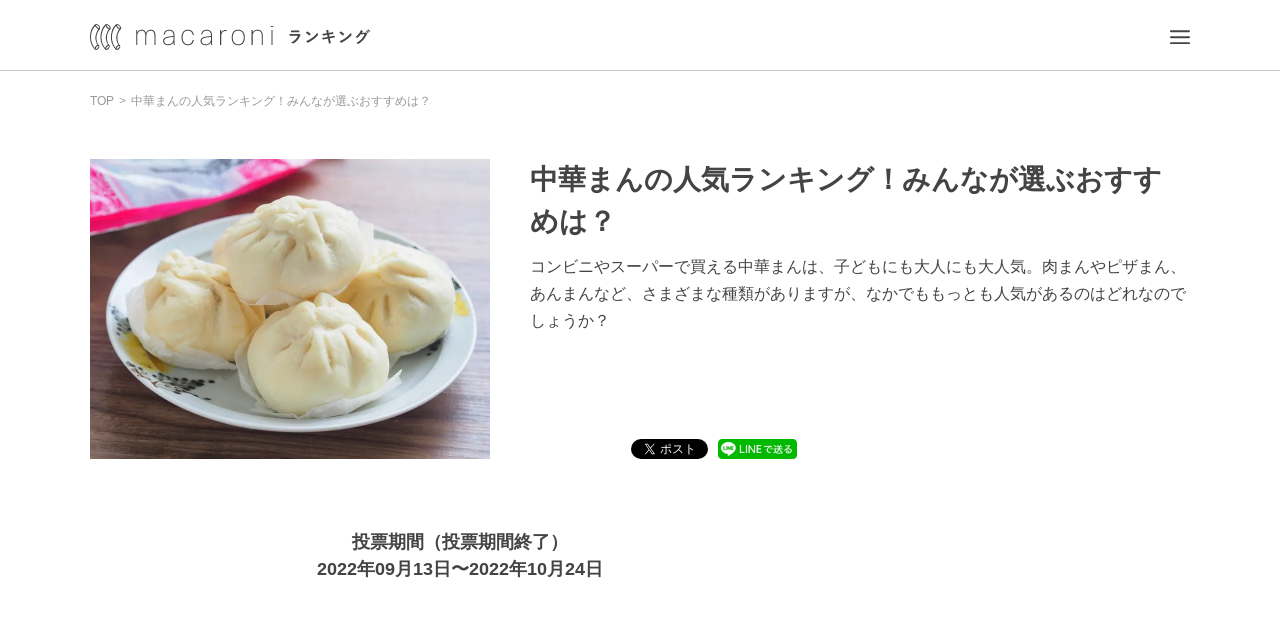

--- FILE ---
content_type: text/html; charset=utf-8
request_url: https://ranking.macaro-ni.jp/ranking/475
body_size: 26540
content:
<!doctype html>
<html data-n-head-ssr lang="ja" data-n-head="%7B%22lang%22:%7B%22ssr%22:%22ja%22%7D%7D">
  <head >
    <meta data-n-head="ssr" charset="utf-8"><meta data-n-head="ssr" name="viewport" content="width=device-width, initial-scale=1"><meta data-n-head="ssr" data-hid="og:type" property="og:type" content="website"><meta data-n-head="ssr" data-hid="fb:pages" property="fb:pages" content="655800347811781"><meta data-n-head="ssr" data-hid="fb:app_id" property="fb:app_id" content="1385631188326032"><meta data-n-head="ssr" data-hid="twitter:card" name="twitter:card" content="summary"><meta data-n-head="ssr" data-hid="twitter:site" name="twitter:site" content="@macaroni_news"><meta data-n-head="ssr" data-hid="charset" charset="utf-8"><meta data-n-head="ssr" data-hid="mobile-web-app-capable" name="mobile-web-app-capable" content="yes"><meta data-n-head="ssr" data-hid="apple-mobile-web-app-title" name="apple-mobile-web-app-title" content="macaroniランキング"><meta data-n-head="ssr" data-hid="theme-color" name="theme-color" content="#ffffff"><meta data-n-head="ssr" data-hid="og:site_name" name="og:site_name" property="og:site_name" content="macaroniランキング"><meta data-n-head="ssr" data-hid="og:image:width" name="og:image:width" property="og:image:width" content="512"><meta data-n-head="ssr" data-hid="og:image:height" name="og:image:height" property="og:image:height" content="512"><meta data-n-head="ssr" data-hid="og:image:type" name="og:image:type" property="og:image:type" content="image/png"><meta data-n-head="ssr" data-hid="description" name="description" content="コンビニやスーパーで買える中華まんは、子どもにも大人にも大人気。肉まんやピザまん、あんまんなど、さまざまな種類がありますが、なかでももっとも人気があるのはどれなのでしょうか？"><meta data-n-head="ssr" data-hid="twitter:title" name="twitter:title" content="中華まんの人気ランキング！みんなが選ぶおすすめは？ | macaroniランキング"><meta data-n-head="ssr" data-hid="twitter:description" name="twitter:description" content="コンビニやスーパーで買える中華まんは、子どもにも大人にも大人気。肉まんやピザまん、あんまんなど、さまざまな種類がありますが、なかでももっとも人気があるのはどれなのでしょうか？"><meta data-n-head="ssr" data-hid="twitter:image" name="twitter:image" content="https://static-ranking.macaro-ni.jp/images/votes/99fa3ead-a638-47d7-a0f9-dddd923a7f02.jpg"><meta data-n-head="ssr" data-hid="og:description" property="og:description" content="コンビニやスーパーで買える中華まんは、子どもにも大人にも大人気。肉まんやピザまん、あんまんなど、さまざまな種類がありますが、なかでももっとも人気があるのはどれなのでしょうか？"><meta data-n-head="ssr" data-hid="og:image" property="og:image" content="https://static-ranking.macaro-ni.jp/images/votes/99fa3ead-a638-47d7-a0f9-dddd923a7f02.jpg"><meta data-n-head="ssr" data-hid="og:title" property="og:title" content="中華まんの人気ランキング！みんなが選ぶおすすめは？ | macaroniランキング"><meta data-n-head="ssr" data-hid="og:url" property="og:url" content="https://ranking.macaro-ni.jp/ranking/475"><title>中華まんの人気ランキング！みんなが選ぶおすすめは？ | macaroniランキング</title><link data-n-head="ssr" rel="icon" type="image/x-icon" href="/favicon.ico"><link data-n-head="ssr" rel="apple-touch-icon" href="/apple-touch-icon.png"><link data-n-head="ssr" rel="preconnect dns-prefetch" href="//www.google-analytics.com"><link data-n-head="ssr" rel="preconnect dns-prefetch" href="//www.googleoptimize.com"><link data-n-head="ssr" rel="preconnect dns-prefetch" href="//www.googletagmanager.com"><link data-n-head="ssr" rel="preconnect dns-prefetch" href="//platform.twitter.com"><link data-n-head="ssr" data-hid="shortcut-icon" rel="shortcut icon" href="/favicon.ico"><link data-n-head="ssr" data-hid="apple-touch-icon" rel="apple-touch-icon" href="https://static-ranking.macaro-ni.jp/assets/images/icon_round_512.png" sizes="512x512"><link data-n-head="ssr" rel="manifest" href="https://static-ranking.macaro-ni.jp/dist/manifest.6d35f00a.json" data-hid="manifest"><script data-n-head="ssr" src="https://www.googleoptimize.com/optimize.js?id=OPT-NRPMX5G"></script><script data-n-head="ssr" src="//platform.twitter.com/widgets.js" charset="utf-8"></script><script data-n-head="ssr" type="text/javascript">window.gnshbrequest = window.gnshbrequest || {cmd:[]};window.gnshbrequest.cmd.push(function(){window.gnshbrequest.preventFirstRun();window.gnshbrequest.forceInternalRequest();});</script><script data-n-head="ssr" src="https://cpt.geniee.jp/hb/v1/216674/728/wrapper.min.js" async></script><script data-n-head="ssr" data-hid="adsbygoogle-script" defer crossorigin="anonymous" src="//pagead2.googlesyndication.com/pagead/js/adsbygoogle.js?client=ca-pub-9650601076364279"></script><script data-n-head="ssr" data-hid="adsbygoogle">if (!window.__abg_called){ (window.adsbygoogle = window.adsbygoogle || []); adsbygoogle.pauseAdRequests=0;
          adsbygoogle.push({
      google_ad_client: "ca-pub-9650601076364279",
      overlays: {bottom: false},
      
    }); window.__abg_called = true;}</script><script data-n-head="ssr" data-hid="gtm-script">if(!window._gtm_init){window._gtm_init=1;(function(w,n,d,m,e,p){w[d]=(w[d]==1||n[d]=='yes'||n[d]==1||n[m]==1||(w[e]&&w[e][p]&&w[e][p]()))?1:0})(window,navigator,'doNotTrack','msDoNotTrack','external','msTrackingProtectionEnabled');(function(w,d,s,l,x,y){w[x]={};w._gtm_inject=function(i){if(w.doNotTrack||w[x][i])return;w[x][i]=1;w[l]=w[l]||[];w[l].push({'gtm.start':new Date().getTime(),event:'gtm.js'});var f=d.getElementsByTagName(s)[0],j=d.createElement(s);j.async=true;j.src='https://www.googletagmanager.com/gtm.js?id='+i;f.parentNode.insertBefore(j,f);};w[y]('GTM-M4WMD37')})(window,document,'script','dataLayer','_gtm_ids','_gtm_inject')}</script><link rel="preload" href="https://static-ranking.macaro-ni.jp/dist/b51fb09.js" as="script"><link rel="preload" href="https://static-ranking.macaro-ni.jp/dist/4f1e0bd.js" as="script"><link rel="preload" href="https://static-ranking.macaro-ni.jp/dist/91f2f23.js" as="script"><link rel="preload" href="https://static-ranking.macaro-ni.jp/dist/8378d16.js" as="script"><link rel="preload" href="https://static-ranking.macaro-ni.jp/dist/329833e.js" as="script"><style data-vue-ssr-id="37eadfbe:0 70e55c7e:0 65c2a40c:0 a8d4cea6:0 35a1289b:0 33924a78:0 63339c6d:0 53b98c6a:0 7d521e92:0 28b3e725:0 73e09f94:0 40f54e8a:0 bd9835d8:0 096c23a1:0 25162d2e:0 c184a6b4:0 704bcd9c:0 1b5e7c10:0 f7ef5f52:0 db7690fe:0 8a296830:0 c1993d26:0 055c1584:0 227555a6:0 a632cd7c:0 24d36512:0 51bf92e0:0 236db481:0 227c6818:0 38f16062:0 804ee898:0">.svg-inline--fa,svg:not(:root).svg-inline--fa{overflow:visible}.svg-inline--fa{display:inline-block;font-size:inherit;height:1em;vertical-align:-.125em}.svg-inline--fa.fa-lg{vertical-align:-.225em}.svg-inline--fa.fa-w-1{width:.0625em}.svg-inline--fa.fa-w-2{width:.125em}.svg-inline--fa.fa-w-3{width:.1875em}.svg-inline--fa.fa-w-4{width:.25em}.svg-inline--fa.fa-w-5{width:.3125em}.svg-inline--fa.fa-w-6{width:.375em}.svg-inline--fa.fa-w-7{width:.4375em}.svg-inline--fa.fa-w-8{width:.5em}.svg-inline--fa.fa-w-9{width:.5625em}.svg-inline--fa.fa-w-10{width:.625em}.svg-inline--fa.fa-w-11{width:.6875em}.svg-inline--fa.fa-w-12{width:.75em}.svg-inline--fa.fa-w-13{width:.8125em}.svg-inline--fa.fa-w-14{width:.875em}.svg-inline--fa.fa-w-15{width:.9375em}.svg-inline--fa.fa-w-16{width:1em}.svg-inline--fa.fa-w-17{width:1.0625em}.svg-inline--fa.fa-w-18{width:1.125em}.svg-inline--fa.fa-w-19{width:1.1875em}.svg-inline--fa.fa-w-20{width:1.25em}.svg-inline--fa.fa-pull-left{margin-right:.3em;width:auto}.svg-inline--fa.fa-pull-right{margin-left:.3em;width:auto}.svg-inline--fa.fa-border{height:1.5em}.svg-inline--fa.fa-li{width:2em}.svg-inline--fa.fa-fw{width:1.25em}.fa-layers svg.svg-inline--fa{bottom:0;left:0;margin:auto;position:absolute;right:0;top:0}.fa-layers{display:inline-block;height:1em;position:relative;text-align:center;vertical-align:-.125em;width:1em}.fa-layers svg.svg-inline--fa{transform-origin:center center}.fa-layers-counter,.fa-layers-text{display:inline-block;position:absolute;text-align:center}.fa-layers-text{left:50%;top:50%;transform:translate(-50%,-50%);transform-origin:center center}.fa-layers-counter{background-color:#ff253a;border-radius:1em;box-sizing:border-box;color:#fff;height:1.5em;line-height:1;max-width:5em;min-width:1.5em;overflow:hidden;padding:.25em;right:0;text-overflow:ellipsis;top:0;transform:scale(.25);transform-origin:top right}.fa-layers-bottom-right{bottom:0;right:0;top:auto;transform:scale(.25);transform-origin:bottom right}.fa-layers-bottom-left{bottom:0;left:0;right:auto;top:auto;transform:scale(.25);transform-origin:bottom left}.fa-layers-top-right{right:0;top:0;transform:scale(.25);transform-origin:top right}.fa-layers-top-left{left:0;right:auto;top:0;transform:scale(.25);transform-origin:top left}.fa-lg{font-size:1.33333em;line-height:.75em;vertical-align:-.0667em}.fa-xs{font-size:.75em}.fa-sm{font-size:.875em}.fa-1x{font-size:1em}.fa-2x{font-size:2em}.fa-3x{font-size:3em}.fa-4x{font-size:4em}.fa-5x{font-size:5em}.fa-6x{font-size:6em}.fa-7x{font-size:7em}.fa-8x{font-size:8em}.fa-9x{font-size:9em}.fa-10x{font-size:10em}.fa-fw{text-align:center;width:1.25em}.fa-ul{list-style-type:none;margin-left:2.5em;padding-left:0}.fa-ul>li{position:relative}.fa-li{left:-2em;line-height:inherit;position:absolute;text-align:center;width:2em}.fa-border{border:.08em solid #eee;border-radius:.1em;padding:.2em .25em .15em}.fa-pull-left{float:left}.fa-pull-right{float:right}.fa.fa-pull-left,.fab.fa-pull-left,.fal.fa-pull-left,.far.fa-pull-left,.fas.fa-pull-left{margin-right:.3em}.fa.fa-pull-right,.fab.fa-pull-right,.fal.fa-pull-right,.far.fa-pull-right,.fas.fa-pull-right{margin-left:.3em}.fa-spin{animation:fa-spin 2s linear infinite}.fa-pulse{animation:fa-spin 1s steps(8) infinite}@keyframes fa-spin{0%{transform:rotate(0deg)}to{transform:rotate(1turn)}}.fa-rotate-90{-ms-filter:"progid:DXImageTransform.Microsoft.BasicImage(rotation=1)";transform:rotate(90deg)}.fa-rotate-180{-ms-filter:"progid:DXImageTransform.Microsoft.BasicImage(rotation=2)";transform:rotate(180deg)}.fa-rotate-270{-ms-filter:"progid:DXImageTransform.Microsoft.BasicImage(rotation=3)";transform:rotate(270deg)}.fa-flip-horizontal{-ms-filter:"progid:DXImageTransform.Microsoft.BasicImage(rotation=0, mirror=1)";transform:scaleX(-1)}.fa-flip-vertical{transform:scaleY(-1)}.fa-flip-both,.fa-flip-horizontal.fa-flip-vertical,.fa-flip-vertical{-ms-filter:"progid:DXImageTransform.Microsoft.BasicImage(rotation=2, mirror=1)"}.fa-flip-both,.fa-flip-horizontal.fa-flip-vertical{transform:scale(-1)}:root .fa-flip-both,:root .fa-flip-horizontal,:root .fa-flip-vertical,:root .fa-rotate-180,:root .fa-rotate-270,:root .fa-rotate-90{filter:none}.fa-stack{display:inline-block;height:2em;position:relative;width:2.5em}.fa-stack-1x,.fa-stack-2x{bottom:0;left:0;margin:auto;position:absolute;right:0;top:0}.svg-inline--fa.fa-stack-1x{height:1em;width:1.25em}.svg-inline--fa.fa-stack-2x{height:2em;width:2.5em}.fa-inverse{color:#fff}.sr-only{border:0;clip:rect(0,0,0,0);height:1px;margin:-1px;overflow:hidden;padding:0;position:absolute;width:1px}.sr-only-focusable:active,.sr-only-focusable:focus{clip:auto;height:auto;margin:0;overflow:visible;position:static;width:auto}.svg-inline--fa .fa-primary{fill:currentColor;fill:var(--fa-primary-color,currentColor);opacity:1;opacity:var(--fa-primary-opacity,1)}.svg-inline--fa .fa-secondary{fill:currentColor;fill:var(--fa-secondary-color,currentColor)}.svg-inline--fa .fa-secondary,.svg-inline--fa.fa-swap-opacity .fa-primary{opacity:.4;opacity:var(--fa-secondary-opacity,.4)}.svg-inline--fa.fa-swap-opacity .fa-secondary{opacity:1;opacity:var(--fa-primary-opacity,1)}.svg-inline--fa mask .fa-primary,.svg-inline--fa mask .fa-secondary{fill:#000}.fad.fa-inverse{color:#fff}
/*! destyle.css v2.0.2 | MIT License | https://github.com/nicolas-cusan/destyle.css */*,:after,:before{border-style:solid;border-width:0;box-sizing:border-box}html{line-height:1.15;-webkit-text-size-adjust:100%;-webkit-tap-highlight-color:transparent}body{margin:0}main{display:block}address,blockquote,dl,figure,form,iframe,p,pre,table{margin:0}h1,h2,h3,h4,h5,h6{font-size:inherit;font-weight:inherit;line-height:inherit;margin:0}ol,ul{list-style:none;margin:0;padding:0}dt{font-weight:700}dd{margin-left:0}hr{border-top-width:1px;box-sizing:content-box;clear:both;color:inherit;height:0;margin:0;overflow:visible}pre{font-family:monospace,monospace;font-size:inherit}address{font-style:inherit}a{background-color:transparent;color:inherit;-webkit-text-decoration:none;text-decoration:none}abbr[title]{-webkit-text-decoration:underline;text-decoration:underline;-webkit-text-decoration:underline dotted;text-decoration:underline dotted}b,strong{font-weight:bolder}code,kbd,samp{font-family:monospace,monospace;font-size:inherit}small{font-size:80%}sub,sup{font-size:75%;line-height:0;position:relative;vertical-align:baseline}sub{bottom:-.25em}sup{top:-.5em}embed,iframe,img,object{vertical-align:bottom}button,input,optgroup,select,textarea{-webkit-appearance:none;-moz-appearance:none;appearance:none;background:transparent;border-radius:0;color:inherit;font:inherit;margin:0;outline:0;padding:0;text-align:inherit;vertical-align:middle}[type=checkbox]{-webkit-appearance:checkbox;-moz-appearance:checkbox;appearance:checkbox}[type=radio]{-webkit-appearance:radio;-moz-appearance:radio;appearance:radio}button,input{overflow:visible}button,select{text-transform:none}[type=button],[type=reset],[type=submit],button{-webkit-appearance:none;-moz-appearance:none;appearance:none;cursor:pointer}[type=button][disabled],[type=reset][disabled],[type=submit][disabled],button[disabled]{cursor:default}[type=button]::-moz-focus-inner,[type=reset]::-moz-focus-inner,[type=submit]::-moz-focus-inner,button::-moz-focus-inner{border-style:none;padding:0}[type=button]:-moz-focusring,[type=reset]:-moz-focusring,[type=submit]:-moz-focusring,button:-moz-focusring{outline:1px dotted ButtonText}select::-ms-expand{display:none}fieldset,option{padding:0}fieldset{margin:0;min-width:0}legend{color:inherit;display:table;max-width:100%;padding:0;white-space:normal}progress{vertical-align:baseline}textarea{overflow:auto}[type=number]::-webkit-inner-spin-button,[type=number]::-webkit-outer-spin-button{height:auto}[type=search]{outline-offset:-2px}[type=search]::-webkit-search-decoration{-webkit-appearance:none}::-webkit-file-upload-button{-webkit-appearance:button;font:inherit}label[for]{cursor:pointer}details{display:block}summary{display:list-item}[contenteditable]{outline:none}table{border-collapse:collapse;border-spacing:0}caption{text-align:left}td,th{padding:0;vertical-align:top}th{font-weight:700;text-align:left}[hidden],template{display:none}
body{color:#444;font-family:"游ゴシック","Yu Gothic",YuGothic,"ヒラギノ角ゴシック Pro","Hiragino Kaku Gothic ProN","Noto Sans CJK JP",メイリオ,Meiryo,sans-serif}
.nuxt-progress{background-color:#000;height:2px;left:0;opacity:1;position:fixed;right:0;top:0;transition:width .1s,opacity .4s;width:0;z-index:999999}.nuxt-progress.nuxt-progress-notransition{transition:none}.nuxt-progress-failed{background-color:red}
body[data-v-00c910ec]{color:#444;font-family:"游ゴシック","Yu Gothic",YuGothic,"ヒラギノ角ゴシック Pro","Hiragino Kaku Gothic ProN","Noto Sans CJK JP",メイリオ,Meiryo,sans-serif}.sidebar__overlay[data-v-00c910ec]{animation-duration:.8s;animation-name:overlay-00c910ec;animation-timing-function:ease-out;background-color:#444;height:100%;left:0;opacity:.6;position:fixed;top:0;width:100%;z-index:3}.v-enter-active[data-v-00c910ec],.v-leave-active[data-v-00c910ec]{transition:.2s ease-out}.v-enter[data-v-00c910ec],.v-leave-to[data-v-00c910ec]{opacity:0;transform:translateX(50px)}@keyframes overlay-00c910ec{0%{opacity:0}to{opacity:.6}}.pc.globalHeader[data-v-00c910ec]{border-bottom:1px solid #ccc;min-width:1100px}.pc .globalHeader__wrapper[data-v-00c910ec]{align-items:center;display:flex;height:70px;justify-content:space-between;margin:0 auto;width:1100px}.pc .globalHeader__logo[data-v-00c910ec]{font-size:26px}.pc .globalHeader__right[data-v-00c910ec]{align-items:center;display:flex}.pc .globalHeader__right .globalHeader__item[data-v-00c910ec]{margin:8px;width:20px}.pc .globalHeader__right .globalHeader__item a[data-v-00c910ec]{padding:8px}.pc .globalHeader__menu[data-v-00c910ec]{align-items:center;display:flex;justify-content:center;z-index:1}.pc .globalHeader__menuImg[data-v-00c910ec]{height:14.5px;width:20px}.sp.globalHeader[data-v-00c910ec]{border-bottom:1px solid #eee}.sp .globalHeader__right .globalHeader__item[data-v-00c910ec]{margin:8px;width:20px}.sp .globalHeader__right .globalHeader__item a[data-v-00c910ec]{padding:8px}.sp .globalHeader__menu[data-v-00c910ec]{position:absolute;right:20px;top:10px}.sp .globalHeader__menuImg[data-v-00c910ec]{height:14.5px;width:20px}.sp .globalHeader__wrapper[data-v-00c910ec]{align-items:center;display:flex;height:45px;justify-content:center;width:100%}.sp .globalHeader__logo[data-v-00c910ec]{height:20px;width:218px}
body[data-v-78b12110]{color:#444;font-family:"游ゴシック","Yu Gothic",YuGothic,"ヒラギノ角ゴシック Pro","Hiragino Kaku Gothic ProN","Noto Sans CJK JP",メイリオ,Meiryo,sans-serif}.link[data-v-78b12110]{cursor:pointer;display:inline}.link a[data-v-78b12110]{display:block}.link.bold[data-v-78b12110]{font-weight:700}.link.block[data-v-78b12110]{display:block}.link.underline[data-v-78b12110]{border-bottom:1px solid}.link.center[data-v-78b12110]{text-align:center}.link .navigationList[data-v-78b12110]{align-items:center;display:flex;justify-content:space-between;padding:20px 15px}.link.inline a[data-v-78b12110]{display:inline}.link.inlineBlock a[data-v-78b12110]{display:inline-block}
body[data-v-f95b4e64]{color:#444;font-family:"游ゴシック","Yu Gothic",YuGothic,"ヒラギノ角ゴシック Pro","Hiragino Kaku Gothic ProN","Noto Sans CJK JP",メイリオ,Meiryo,sans-serif}.image[data-v-f95b4e64]{height:auto;width:100%}
body[data-v-3a3c6f69]{color:#444;font-family:"游ゴシック","Yu Gothic",YuGothic,"ヒラギノ角ゴシック Pro","Hiragino Kaku Gothic ProN","Noto Sans CJK JP",メイリオ,Meiryo,sans-serif}.pc.ranking[data-v-3a3c6f69]{margin:0 auto;padding:20px 0 100px;width:1100px}.pc .ranking__breadcrumb[data-v-3a3c6f69]{margin-bottom:50px}.pc .ranking__headline[data-v-3a3c6f69]{margin:80px 0;width:740px}.pc .ranking__headline.rankingDetail[data-v-3a3c6f69]{margin-top:100px}.pc .ranking__detail[data-v-3a3c6f69]{border-bottom:1px solid #eee;margin:0 0 40px;padding:0 0 40px}.pc .ranking__detailItem[data-v-3a3c6f69]{margin:0 0 40px}.pc .ranking__votingPeriod[data-v-3a3c6f69]{font-size:18px;font-weight:700;line-height:1.5;text-align:center}.pc .ranking__crownWrapper[data-v-3a3c6f69]{margin-bottom:20px;text-align:center}.pc .ranking__crown[data-v-3a3c6f69]{height:auto;text-align:center;width:140px}.pc .ranking__contents[data-v-3a3c6f69]{display:flex;justify-content:space-between;margin-top:70px;width:100%}.pc .ranking__mainContents[data-v-3a3c6f69]{width:740px}.pc .ranking__headlineRecomend[data-v-3a3c6f69]{margin-top:135px}.pc .ranking__macaroniArticles[data-v-3a3c6f69]{display:flex;flex-wrap:wrap;justify-content:space-between;margin-top:50px;width:720px}.pc .ranking__adWrapper[data-v-3a3c6f69]{display:flex;justify-content:space-between;margin-top:60px;width:100%}.pc .ranking__ad[data-v-3a3c6f69]{width:50%}.pc .ranking__warningMessage[data-v-3a3c6f69]{font-size:16px;font-weight:700}.pc .ranking__mediaArticleUrlWrapper[data-v-3a3c6f69]{padding:60px 0 0}.pc .ranking__mediaArticleUrlButton[data-v-3a3c6f69]{display:block;margin:0 auto}.sp.ranking[data-v-3a3c6f69]{margin:10px 20px 40px}.sp .ranking__breadcrumb[data-v-3a3c6f69]{margin-bottom:20px}.sp .ranking__headline[data-v-3a3c6f69]{margin-bottom:30px}.sp .ranking__headline.rankingDetail[data-v-3a3c6f69]{margin-top:55px}.sp .ranking__detail[data-v-3a3c6f69]{border-bottom:1px solid #eee;margin:0 0 20px;padding:0 0 30px}.sp .ranking__detailItem[data-v-3a3c6f69]{margin:0 0 40px}.sp .ranking__votingPeriod[data-v-3a3c6f69]{font-size:16px;font-weight:700;line-height:1.5;margin:40px 0;text-align:center}.sp .ranking__crownWrapper[data-v-3a3c6f69]{margin-bottom:10px;text-align:center}.sp .ranking__crown[data-v-3a3c6f69]{height:auto;text-align:center;width:75px}.sp .ranking__headlineRecomend[data-v-3a3c6f69]{margin-top:60px}.sp .ranking__macaroniArticles[data-v-3a3c6f69]{display:flex;flex-wrap:wrap;justify-content:space-between;margin-top:50px}.sp .ranking__adWrapper[data-v-3a3c6f69]{align-items:center;display:flex;justify-content:center;margin-bottom:40px}.sp .ranking__ad[data-v-3a3c6f69]{text-align:center;width:100%}.sp .ranking__warningMessage[data-v-3a3c6f69]{font-size:14px;font-weight:700}.sp .ranking__mediaArticleUrlWrapper[data-v-3a3c6f69]{padding:40px 0 0}.sp .ranking__mediaArticleUrlButton[data-v-3a3c6f69]{display:block;margin:0 auto}
body{color:#444;font-family:"游ゴシック","Yu Gothic",YuGothic,"ヒラギノ角ゴシック Pro","Hiragino Kaku Gothic ProN","Noto Sans CJK JP",メイリオ,Meiryo,sans-serif}.breadCrumb{letter-spacing:-.4em;list-style:none;margin:0;text-align:left}.breadCrumb__item{color:#999}.breadCrumb__item,.breadCrumb__item a{border:none;display:inline-block;font-size:12px;letter-spacing:normal}.breadCrumb__item span{display:inline-block!important}.breadCrumb__item:after{color:#999;content:">";display:inline-block;padding:0 5px}.breadCrumb__item:last-child:after{content:none}.sp .breadCrumb__item a{font-size:10px;letter-spacing:1px}
body[data-v-a9b14af6]{color:#444;font-family:"游ゴシック","Yu Gothic",YuGothic,"ヒラギノ角ゴシック Pro","Hiragino Kaku Gothic ProN","Noto Sans CJK JP",メイリオ,Meiryo,sans-serif}.pc .voteInfo[data-v-a9b14af6]{display:flex}.pc .voteInfo__img[data-v-a9b14af6]{height:300px;margin-right:40px;-o-object-fit:cover;object-fit:cover;width:400px}.pc .voteInfo__infoWrapper[data-v-a9b14af6]{flex:1;position:relative}.pc .voteInfo__title[data-v-a9b14af6]{font-size:28px;line-height:1.5;margin-bottom:10px}.pc .voteInfo__description[data-v-a9b14af6]{font-size:16px;font-weight:500;line-height:1.69;margin-bottom:30px}.pc .voteInfo__snsWrapper[data-v-a9b14af6]{bottom:0;display:flex;left:0;position:absolute}.pc .voteInfo__snsIcon[data-v-a9b14af6]{margin-right:10px}.pc .voteInfo__snsIcon[data-v-a9b14af6]:last-child{margin-right:0}.sp .voteInfo__img[data-v-a9b14af6]{margin-bottom:15px;-o-object-fit:cover;object-fit:cover;width:100%}.sp .voteInfo__infoWrapper[data-v-a9b14af6]{width:100%}.sp .voteInfo__title[data-v-a9b14af6]{margin-bottom:15px}.sp .voteInfo__description[data-v-a9b14af6]{font-size:16px;line-height:1.563;margin-bottom:20px;width:100%;word-break:break-all}.sp .voteInfo__snsWrapper[data-v-a9b14af6]{display:flex}.sp .voteInfo__snsIcon[data-v-a9b14af6]{margin-right:15px}.sp .voteInfo__snsIcon[data-v-a9b14af6]:last-child{margin-right:0}
body[data-v-4a916e86]{color:#444;font-family:"游ゴシック","Yu Gothic",YuGothic,"ヒラギノ角ゴシック Pro","Hiragino Kaku Gothic ProN","Noto Sans CJK JP",メイリオ,Meiryo,sans-serif}.headline[data-v-4a916e86]{font-size:42px;font-weight:700;position:relative}.headline.underline[data-v-4a916e86]{text-align:center}.headline.underline[data-v-4a916e86]:after{background-color:#000;border-bottom:10px;bottom:-19px;content:"";display:inline-block;height:2px;left:50%;position:absolute;transform:translateX(-50%);width:50px}.headline.large[data-v-4a916e86]{font-size:42px;letter-spacing:2px}.headline.medium[data-v-4a916e86]{font-size:28px}.headline.small[data-v-4a916e86]{font-size:20px}.headline.sp[data-v-4a916e86]{text-align:center}.headline.sp.large[data-v-4a916e86]{font-size:24px;letter-spacing:2.29px}.headline.sp.medium[data-v-4a916e86]{font-size:20px}.headline.sp.small[data-v-4a916e86]{font-size:24px;letter-spacing:2.29px}.headline.sp.mini[data-v-4a916e86]{font-size:14px}.headline.sp.voteTitle[data-v-4a916e86]{font-size:17px;line-height:1.559;text-align:left}.headline.sp.underline[data-v-4a916e86]:after{background-color:#000;border-bottom:10px;bottom:-10px;content:"";display:inline-block;height:1px;left:50%;position:absolute;transform:translateX(-50%);width:30px}
body[data-v-bd5f0374]{color:#444;font-family:"游ゴシック","Yu Gothic",YuGothic,"ヒラギノ角ゴシック Pro","Hiragino Kaku Gothic ProN","Noto Sans CJK JP",メイリオ,Meiryo,sans-serif}.pc .facebookButton[data-v-bd5f0374]{position:relative}.pc .facebookButton[data-v-bd5f0374],.pc .facebookButton__linkWrapper[data-v-bd5f0374],.sp .facebookButton__linkWrapper[data-v-bd5f0374]{display:inline-block}.sp .facebookButton__img[data-v-bd5f0374]{height:25px;width:25px}
body[data-v-dd2a3ec8]{color:#444;font-family:"游ゴシック","Yu Gothic",YuGothic,"ヒラギノ角ゴシック Pro","Hiragino Kaku Gothic ProN","Noto Sans CJK JP",メイリオ,Meiryo,sans-serif}.pc .tweetButton[data-v-dd2a3ec8]{position:relative}.pc .tweetButton[data-v-dd2a3ec8],.pc .tweetButton__linkWrapper[data-v-dd2a3ec8]{display:inline-block}.pc .tweetButton__overlay[data-v-dd2a3ec8]{cursor:pointer;height:20px;left:0;position:absolute;top:0;width:74px}.sp .tweetButton__linkWrapper[data-v-dd2a3ec8]{display:inline-block}.sp .tweetButton__img[data-v-dd2a3ec8]{height:25px;width:25px}
body[data-v-add2fafc]{color:#444;font-family:"游ゴシック","Yu Gothic",YuGothic,"ヒラギノ角ゴシック Pro","Hiragino Kaku Gothic ProN","Noto Sans CJK JP",メイリオ,Meiryo,sans-serif}.pc .lineButton[data-v-add2fafc]{display:inline-block;position:relative}.pc .lineButton__img[data-v-add2fafc]{height:20px}.pc .lineButton__linkWrapper[data-v-add2fafc],.sp .lineButton__linkWrapper[data-v-add2fafc]{display:inline-block}.sp .lineButton__img[data-v-add2fafc]{height:25px;width:25px}
.ad[data-v-38778a5b]{min-height:250px}
.ad[data-v-662e3dc2]{min-height:250px}
body[data-v-227e506d]{color:#444;font-family:"游ゴシック","Yu Gothic",YuGothic,"ヒラギノ角ゴシック Pro","Hiragino Kaku Gothic ProN","Noto Sans CJK JP",メイリオ,Meiryo,sans-serif}.pc.rankingItem[data-v-227e506d]{height:auto;margin-bottom:30px}.pc .rankingItem__list[data-v-227e506d]{position:relative}.pc .rankingItem .graph[data-v-227e506d]{left:60px;overflow:hidden;position:absolute;width:560px}.pc .rankingItem.first[data-v-227e506d],.pc .rankingItem.second[data-v-227e506d],.pc .rankingItem.third[data-v-227e506d]{color:#c59c00;margin-bottom:40px}.pc .rankingItem.first .rankingItem__list[data-v-227e506d],.pc .rankingItem.second .rankingItem__list[data-v-227e506d],.pc .rankingItem.third .rankingItem__list[data-v-227e506d]{height:100px}.pc .rankingItem.first .rankingItem__ranking[data-v-227e506d],.pc .rankingItem.second .rankingItem__ranking[data-v-227e506d],.pc .rankingItem.third .rankingItem__ranking[data-v-227e506d]{font-size:40px}.pc .rankingItem.first .bar[data-v-227e506d],.pc .rankingItem.second .bar[data-v-227e506d],.pc .rankingItem.third .bar[data-v-227e506d]{background:#c59c00!important;height:50px}.pc .rankingItem.first .rankingItem__vote[data-v-227e506d],.pc .rankingItem.second .rankingItem__vote[data-v-227e506d],.pc .rankingItem.third .rankingItem__vote[data-v-227e506d]{font-size:28px}.pc .rankingItem.first .rankingItem__manufacture[data-v-227e506d],.pc .rankingItem.second .rankingItem__manufacture[data-v-227e506d],.pc .rankingItem.third .rankingItem__manufacture[data-v-227e506d]{font-size:16px;margin-top:10px}.pc .rankingItem.first .rankingItem__itemName[data-v-227e506d],.pc .rankingItem.second .rankingItem__itemName[data-v-227e506d],.pc .rankingItem.third .rankingItem__itemName[data-v-227e506d]{color:#444;font-size:28px;font-weight:700;margin-top:8px}.pc .rankingItem.second[data-v-227e506d]{color:#bfbfbf}.pc .rankingItem.second .bar[data-v-227e506d]{background:#bfbfbf!important}.pc .rankingItem.third[data-v-227e506d]{color:#b46b17}.pc .rankingItem.third .bar[data-v-227e506d]{background:#b46b17!important}.pc .rankingItem .bar[data-v-227e506d]{animation:graphanime-227e506d 2.5s backwards;background:#eee;display:inline-block;height:30px;max-width:560px;text-align:left}.pc .rankingItem__ranking[data-v-227e506d]{font-size:24px;font-weight:700;left:0;min-width:17px;position:absolute;top:3px}.pc .rankingItem__vote[data-v-227e506d]{font-size:18px;font-weight:700;position:absolute;right:0;top:10px}.pc .rankingItem__manufacture[data-v-227e506d]{color:#999;font-size:16px;margin-top:10px}.pc .rankingItem__itemName[data-v-227e506d]{color:#444;font-size:16px;font-weight:700;margin-top:2px}.sp.rankingItem[data-v-227e506d]{height:auto;margin-bottom:20px}.sp .rankingItem__list[data-v-227e506d]{height:50px;position:relative}.sp .rankingItem .graph[data-v-227e506d]{left:30px;overflow:hidden;position:absolute;width:70%}.sp .rankingItem.first[data-v-227e506d],.sp .rankingItem.second[data-v-227e506d],.sp .rankingItem.third[data-v-227e506d]{color:#c59c00;margin-bottom:20px}.sp .rankingItem.first .rankingItem__ranking[data-v-227e506d],.sp .rankingItem.second .rankingItem__ranking[data-v-227e506d],.sp .rankingItem.third .rankingItem__ranking[data-v-227e506d]{font-size:20px}.sp .rankingItem.first .bar[data-v-227e506d],.sp .rankingItem.second .bar[data-v-227e506d],.sp .rankingItem.third .bar[data-v-227e506d]{background:#c59c00!important;height:25px}.sp .rankingItem.first .rankingItem__vote[data-v-227e506d],.sp .rankingItem.second .rankingItem__vote[data-v-227e506d],.sp .rankingItem.third .rankingItem__vote[data-v-227e506d]{font-size:18px}.sp .rankingItem.first .rankingItem__manufacture[data-v-227e506d],.sp .rankingItem.second .rankingItem__manufacture[data-v-227e506d],.sp .rankingItem.third .rankingItem__manufacture[data-v-227e506d]{font-size:12px;margin-top:5px}.sp .rankingItem.first .rankingItem__itemName[data-v-227e506d],.sp .rankingItem.second .rankingItem__itemName[data-v-227e506d],.sp .rankingItem.third .rankingItem__itemName[data-v-227e506d]{color:#444;font-size:18px;font-weight:700;margin-top:3px}.sp .rankingItem.second[data-v-227e506d]{color:#bfbfbf}.sp .rankingItem.second .bar[data-v-227e506d]{background:#bfbfbf!important}.sp .rankingItem.third[data-v-227e506d]{color:#b46b17}.sp .rankingItem.third .bar[data-v-227e506d]{background:#b46b17!important}.sp .rankingItem .bar[data-v-227e506d]{animation:graphanime-227e506d 2.5s backwards;background:#eee;display:inline-block;height:12px;max-width:560px;text-align:left}.sp .rankingItem__ranking[data-v-227e506d]{font-size:14px;font-weight:700;left:0;min-width:17px;position:absolute;top:2px}.sp .rankingItem__vote[data-v-227e506d]{font-size:14px;font-weight:700;position:absolute;right:0;top:5px}.sp .rankingItem__manufacture[data-v-227e506d]{color:#999;font-size:12px;margin-top:5px}.sp .rankingItem__itemName[data-v-227e506d]{color:#444;font-size:12px;font-weight:700;margin-top:3px}@keyframes graphanime-227e506d{0%{opacity:1;transform:translateX(-200%)}to{opacity:1;transform:translateX(0)}}
body[data-v-7445dc00]{color:#444;font-family:"游ゴシック","Yu Gothic",YuGothic,"ヒラギノ角ゴシック Pro","Hiragino Kaku Gothic ProN","Noto Sans CJK JP",メイリオ,Meiryo,sans-serif}.pc.rankingDetail[data-v-7445dc00]{width:740px}.pc .rankingDetail__crown[data-v-7445dc00]{height:43px;margin-right:20px;width:64px}.pc .rankingDetail__titles[data-v-7445dc00]{align-items:center;display:flex;margin-bottom:30px}.pc .rankingDetail__manufacture[data-v-7445dc00]{color:#999;font-size:16px;margin-bottom:8px}.pc .rankingDetail__rank[data-v-7445dc00]{align-items:center;background:#444;border-radius:50%;color:#fff;display:flex;height:26px;justify-content:center;line-height:1.8;margin-right:20px;text-align:center;width:26px}.pc .rankingDetail__name[data-v-7445dc00]{color:#444;font-size:28px;font-weight:700}.pc .rankingDetail__swiperWrapper[data-v-7445dc00]{margin-right:40px;position:relative}.pc .rankingDetail__swiperContainer[data-v-7445dc00]{height:320px!important;position:relative;width:372px}.pc .rankingDetail__swiperImage[data-v-7445dc00]{height:280px;-o-object-fit:contain;object-fit:contain;width:372px}.pc .rankingDetail__swiperPhotoBy[data-v-7445dc00]{color:#999;font-size:14px;margin-left:10px;margin-top:5px;text-align:left}.pc .rankingDetail__swiperPhotoBySpan[data-v-7445dc00]{-webkit-text-decoration:underline;text-decoration:underline}.pc .rankingDetail .swiper-pagination[data-v-7445dc00]{bottom:-2px;position:absolute}.pc .rankingDetail .swiper-pagination[data-v-7445dc00] .swiper-pagination-bullet{background:#ddd;height:10px;opacity:1;width:10px}.pc .rankingDetail .swiper-pagination[data-v-7445dc00] .swiper-pagination-bullet-active{background:#444!important}.pc .rankingDetail__info[data-v-7445dc00]{margin-bottom:20px}.pc .rankingDetail__info td[data-v-7445dc00],.pc .rankingDetail__info th[data-v-7445dc00]{font-weight:700;padding:5px 20px 5px 0;white-space:pre-wrap;width:auto}.pc .rankingDetail__info th[data-v-7445dc00]{min-width:7em}.pc .rankingDetail__button[data-v-7445dc00]{cursor:pointer;font-size:14px;height:40px;margin-bottom:15px;width:300px}.pc .rankingDetail__affiliateLink[data-v-7445dc00] a{background:#e37e7b;border-radius:23px;color:#fff;cursor:pointer;display:flex;font-size:14px;height:40px;justify-content:space-between;line-height:2.8;margin-bottom:15px;padding:0 20px;width:300px}.pc .rankingDetail__contents[data-v-7445dc00]{align-items:center;display:flex}.pc .rankingDetail__description[data-v-7445dc00]{font-size:16px;line-height:1.4;margin-top:40px;word-wrap:break-word}.pc .rankingDetail__swiperPrev[data-v-7445dc00]{cursor:pointer;height:85%;left:0;position:absolute;top:0;width:50%}.pc .rankingDetail__swiperNext[data-v-7445dc00]{cursor:pointer;height:85%;position:absolute;right:0;top:0;width:50%}.pc .rankingDetail__contentsAffiliatePriceCheckedAt[data-v-7445dc00]{color:#666;font-size:10px;text-align:right}.pc .rankingDetail__contentsAffiliateDateInfo[data-v-7445dc00]{cursor:pointer;display:inline-block;font-size:12px;position:relative}.pc .rankingDetail__contentsAffiliateDateInfo:hover .rankingDetail__contentsAffiliateDateInfoTip[data-v-7445dc00]{display:block}.pc .rankingDetail__contentsAffiliateDateInfoTip[data-v-7445dc00]{background-color:rgba(0,0,0,.5);color:#fff;cursor:default;display:none;font-size:9px;font-weight:500;left:20px;line-height:1.6;padding:1px 5px 5px 7px;position:absolute;text-align:left;top:0;-webkit-transform:scale(.9);-webkit-transform-origin:0 0;width:151px;z-index:100}.pc .rankingDetail__contentsAffiliateDateInfoTip[data-v-7445dc00]:before{border:5px solid transparent;border-right-color:rgba(0,0,0,.5);content:"";left:-10px;margin-top:-5px;position:absolute;top:9px}.sp.rankingDetail[data-v-7445dc00]{text-align:center;width:100%}.sp .rankingDetail__crown[data-v-7445dc00]{height:45px;margin-bottom:10px;width:65px}.sp .rankingDetail__titles[data-v-7445dc00]{margin-bottom:20px}.sp .rankingDetail__manufacture[data-v-7445dc00]{color:#999;font-size:12px;margin-bottom:5px}.sp .rankingDetail__name[data-v-7445dc00]{color:#444;font-size:17px;font-weight:700;margin-bottom:20px}.sp .rankingDetail__rankWrapper[data-v-7445dc00]{margin-bottom:15px}.sp .rankingDetail__rank[data-v-7445dc00]{align-items:center;background:#444;border-radius:50%;color:#fff;display:flex;height:26px;justify-content:center;line-height:1.8;margin:0 auto;text-align:center;width:26px}.sp .rankingDetail__swiperWrapper[data-v-7445dc00]{position:relative}.sp .rankingDetail__swiperContainer[data-v-7445dc00]{height:300px!important;position:relative;width:100%}.sp .rankingDetail__swiperImage[data-v-7445dc00]{height:250px;-o-object-fit:contain;object-fit:contain;width:100%}.sp .rankingDetail__swiperPhotoBy[data-v-7445dc00]{color:#999;font-size:14px;margin-left:10px;margin-top:5px;text-align:left}.sp .rankingDetail__swiperPhotoBySpan[data-v-7445dc00]{-webkit-text-decoration:underline;text-decoration:underline}.sp .rankingDetail .swiper-pagination[data-v-7445dc00]{bottom:10px;position:absolute}.sp .rankingDetail .swiper-pagination[data-v-7445dc00] .swiper-pagination-bullet{background:#ddd;height:7px;opacity:1;width:7px}.sp .rankingDetail .swiper-pagination[data-v-7445dc00] .swiper-pagination-bullet-active{background:#444!important}.sp .rankingDetail__info[data-v-7445dc00]{margin:0 0 20px}.sp .rankingDetail__info table[data-v-7445dc00]{font-size:14px;margin:0 auto;text-align:left}.sp .rankingDetail__info td[data-v-7445dc00],.sp .rankingDetail__info th[data-v-7445dc00]{font-weight:700;padding:5px 20px 5px 0;white-space:pre-wrap;width:auto}.sp .rankingDetail__info th[data-v-7445dc00]{min-width:7em}.sp .rankingDetail__info td[data-v-7445dc00]{padding-right:0}.sp .rankingDetail__affiliateLink[data-v-7445dc00] a{background:#e37e7b;border-radius:23px;color:#fff;cursor:pointer;display:flex;font-size:14px;font-weight:600;height:40px;justify-content:space-between;line-height:3;margin:0 auto 15px;padding:0 20px;width:315px}.sp .rankingDetail__description[data-v-7445dc00]{font-size:16px;line-height:1.5;margin-top:25px;text-align:left;word-wrap:break-word}.sp .rankingDetail__swiperPrev[data-v-7445dc00]{cursor:pointer;height:85%;left:0;position:absolute;top:0;width:50%}.sp .rankingDetail__swiperNext[data-v-7445dc00]{cursor:pointer;height:85%;position:absolute;right:0;top:0;width:50%}.sp .rankingDetail__contentsAffiliatePriceCheckedArea[data-v-7445dc00]{color:#999;text-align:right}.sp .rankingDetail__contentsAffiliatePriceCheckedAt[data-v-7445dc00]{display:inline-block;font-size:10px}.sp .rankingDetail__contentsAffiliateDateInfo[data-v-7445dc00]{cursor:pointer;display:inline-block;font-size:12px;position:relative}.sp .rankingDetail__contentsAffiliateDateInfo:hover .rankingDetail__contentsAffiliateDateInfoTip[data-v-7445dc00]{display:block}.sp .rankingDetail__contentsAffiliateDateInfoTip[data-v-7445dc00]{background-color:rgba(0,0,0,.5);color:#fff;display:none;font-size:10px;font-weight:500;left:-130px;line-height:1.5;padding:4px 2px 4px 7px;position:absolute;text-align:left;top:20px;width:153px}.sp .rankingDetail__contentsAffiliateDateInfoTip[data-v-7445dc00]:before{border:5px solid transparent;border-bottom-color:rgba(0,0,0,.5);content:"";margin-top:-5px;position:absolute;right:10px;top:-5px}
body[data-v-1c541d00]{color:#444;font-family:"游ゴシック","Yu Gothic",YuGothic,"ヒラギノ角ゴシック Pro","Hiragino Kaku Gothic ProN","Noto Sans CJK JP",メイリオ,Meiryo,sans-serif}.pc .rankingCommentList[data-v-1c541d00]{border:1px solid #eee;border-radius:10px;padding:30px 30px 20px;width:740px}.pc .rankingCommentList__title[data-v-1c541d00]{font-size:22px;font-weight:700;margin:0 0 20px;text-align:center}.pc .rankingCommentList__commentList[data-v-1c541d00]{margin:0 0 20px}.pc .rankingCommentList__commentItem[data-v-1c541d00]{padding:15px 0}.pc .rankingCommentList__commentItem[data-v-1c541d00]:not(:first-child){border-top:1px solid #eee}.pc .rankingCommentList__comment[data-v-1c541d00]{margin:0 0 15px;white-space:pre-wrap}.pc .rankingCommentList__profile[data-v-1c541d00]{text-align:right}.pc .rankingCommentList__moreBtn[data-v-1c541d00]{background-color:#eee;cursor:pointer;font-weight:700;padding:12px 0;text-align:center}.sp .rankingCommentList[data-v-1c541d00]{border:1px solid #eee;border-radius:10px;padding:30px 10px 20px}.sp .rankingCommentList__title[data-v-1c541d00]{font-size:17px;font-weight:700;margin:0 0 20px;text-align:center}.sp .rankingCommentList__commentList[data-v-1c541d00]{margin:0 0 15px}.sp .rankingCommentList__commentItem[data-v-1c541d00]{margin:17px 0 0;padding:17px 0 0}.sp .rankingCommentList__commentItem[data-v-1c541d00]:not(:first-child){border-top:1px solid #eee}.sp .rankingCommentList__comment[data-v-1c541d00]{margin:0 0 15px;white-space:pre-wrap}.sp .rankingCommentList__profile[data-v-1c541d00]{font-size:14px;text-align:right}.sp .rankingCommentList__moreBtn[data-v-1c541d00]{background-color:#eee;cursor:pointer;font-weight:700;padding:12px 0;text-align:center}.arrowDown[data-v-1c541d00]{border-bottom:2px solid #000;border-right:2px solid #000;vertical-align:top}.arrowDown[data-v-1c541d00],.arrowUp[data-v-1c541d00]{display:inline-block;height:12px;margin:0 10px;transform:rotate(45deg);width:12px}.arrowUp[data-v-1c541d00]{border-left:2px solid #000;border-top:2px solid #000;vertical-align:bottom}
.ad[data-v-6fc3feba]{min-height:250px}
.ad[data-v-59d2808c]{min-height:250px}
body[data-v-b75999ca]{color:#444;font-family:"游ゴシック","Yu Gothic",YuGothic,"ヒラギノ角ゴシック Pro","Hiragino Kaku Gothic ProN","Noto Sans CJK JP",メイリオ,Meiryo,sans-serif}.pc.macaroniArticleList[data-v-b75999ca]{margin:100px 0}.pc .macaroniArticleList__button[data-v-b75999ca]{display:block;margin:0 auto}.pc .macaroniArticleList__headline[data-v-b75999ca]{margin-bottom:60px}.pc .macaroniArticleList__articles[data-v-b75999ca]{display:flex;flex-wrap:wrap;justify-content:space-between;width:740px}.sp.macaroniArticleList[data-v-b75999ca]{margin:0 auto;width:100%}.sp .macaroniArticleList__breadCrumb[data-v-b75999ca]{margin-bottom:20px}.sp .macaroniArticleList__headline[data-v-b75999ca]{margin-bottom:30px}.sp .macaroniArticleList__articles[data-v-b75999ca]{display:flex;flex-wrap:wrap;justify-content:space-between;margin:0 auto}.sp .macaroniArticleList__item[data-v-b75999ca]{margin-bottom:7%;width:47%}.sp .macaroniArticleList__item[data-v-b75999ca]:nth-child(2n){margin-left:6%;margin-right:0}.sp .macaroniArticleList__button[data-v-b75999ca]{display:block;margin:0 auto}.sp .macaroniArticleList__macaroniArticles[data-v-b75999ca]{display:flex;flex-wrap:wrap;justify-content:space-between}
body[data-v-cb43dc8e]{color:#444;font-family:"游ゴシック","Yu Gothic",YuGothic,"ヒラギノ角ゴシック Pro","Hiragino Kaku Gothic ProN","Noto Sans CJK JP",メイリオ,Meiryo,sans-serif}.pc.macaroniArticle[data-v-cb43dc8e]{margin-bottom:30px;transition:all .4s ease;width:340px}.pc.macaroniArticle:hover .macaroniArticle__title[data-v-cb43dc8e],.pc.macaroniArticle:hover .macaroniArticle__writer[data-v-cb43dc8e]{color:#fff}.pc.macaroniArticle:hover.recipe[data-v-cb43dc8e]{background-color:#e3d099}.pc.macaroniArticle:hover.trend[data-v-cb43dc8e]{background-color:#383838}.pc.macaroniArticle:hover.living[data-v-cb43dc8e]{background-color:#b2cfd2}.pc.macaroniArticle:hover.health[data-v-cb43dc8e]{background-color:#c8d0a3}.pc.macaroniArticle:hover.gourmet[data-v-cb43dc8e]{background-color:#e37e7b}.pc.macaroniArticle:hover.special[data-v-cb43dc8e]{background-color:#c6bdb4}.pc.macaroniArticle:hover.store[data-v-cb43dc8e]{background-color:#6d8fc1}.pc.macaroniArticle:hover.food[data-v-cb43dc8e]{background-color:#e7a887}.pc .macaroniArticle__article[data-v-cb43dc8e]{width:340px}.pc .macaroniArticle__thumbnails[data-v-cb43dc8e]{position:relative}.pc .macaroniArticle__thumbnail[data-v-cb43dc8e]{height:250px;-o-object-fit:cover;object-fit:cover;width:100%}.pc .macaroniArticle__category[data-v-cb43dc8e]{font-family:Lato;font-size:11px;position:absolute;right:-33px;text-transform:uppercase;top:13px;transform:rotate(90deg)}.pc .macaroniArticle__category.recipe[data-v-cb43dc8e]{color:#e3d099}.pc .macaroniArticle__category.trend[data-v-cb43dc8e]{color:#383838}.pc .macaroniArticle__category.living[data-v-cb43dc8e]{color:#b2cfd2}.pc .macaroniArticle__category.health[data-v-cb43dc8e]{color:#c8d0a3}.pc .macaroniArticle__category.gourmet[data-v-cb43dc8e]{color:#e37e7b;right:-43px;top:30px}.pc .macaroniArticle__category.special[data-v-cb43dc8e]{color:#c6bdb4;right:-38px;top:15px}.pc .macaroniArticle__category.store[data-v-cb43dc8e]{color:#6d8fc1}.pc .macaroniArticle__category.food[data-v-cb43dc8e]{color:#e7a887;right:-30px;top:9px}.pc .macaroniArticle__promotion[data-v-cb43dc8e]{background-color:#efece9;color:#444;font-family:Lato;font-size:11px;height:26px;line-height:2.4;position:absolute;right:0;text-align:center;top:0;width:36px}.pc .macaroniArticle__texts[data-v-cb43dc8e]{padding:30px 20px 20px}.pc .macaroniArticle__title[data-v-cb43dc8e]{display:-webkit-box;font-size:16px;font-weight:700;line-height:1.4;margin-bottom:10px;-webkit-line-clamp:2;-webkit-box-orient:vertical;overflow:hidden}.pc .macaroniArticle__title[data-v-cb43dc8e] a{display:inline!important}.pc .macaroniArticle__writerImage[data-v-cb43dc8e]{border-radius:50%;bottom:-15px;height:60px;left:20px;-o-object-fit:cover;object-fit:cover;position:absolute;width:60px}.pc .macaroniArticle__writer[data-v-cb43dc8e]{color:#888;font-size:12px;line-height:1.2}.pc .macaroniArticle__article[data-v-cb43dc8e]{margin-bottom:50px;width:330px}.sp.macaroniArticle[data-v-cb43dc8e]{margin-bottom:7%;width:47%}.sp .macaroniArticle__thumbnails[data-v-cb43dc8e]{margin-bottom:5px;position:relative;text-align:right}.sp .macaroniArticle__thumbnail[data-v-cb43dc8e]{height:117px;-o-object-fit:cover;object-fit:cover;width:100%}.sp .macaroniArticle__title[data-v-cb43dc8e]{display:-webkit-box;font-size:14px;line-height:1.4;-webkit-line-clamp:3;/*! autoprefixer: ignore next */-webkit-box-orient:vertical;/*! autoprefixer: on */overflow:hidden}.sp .macaroniArticle__title[data-v-cb43dc8e] a{display:inline!important}.sp .macaroniArticle__writer[data-v-cb43dc8e]{color:#999;font-size:10px;margin-top:5px}.sp .macaroniArticle__writerImage[data-v-cb43dc8e]{border-radius:50%;bottom:0;height:35px;left:7px;-o-object-fit:cover;object-fit:cover;position:absolute;width:35px}.sp .macaroniArticle__category[data-v-cb43dc8e]{display:inline-block;font-family:Lato;font-size:10px;margin-top:10px;text-align:right;text-transform:uppercase}.sp .macaroniArticle__category.recipe[data-v-cb43dc8e]{color:#e3d099}.sp .macaroniArticle__category.trend[data-v-cb43dc8e]{color:#383838}.sp .macaroniArticle__category.living[data-v-cb43dc8e]{color:#b2cfd2}.sp .macaroniArticle__category.health[data-v-cb43dc8e]{color:#c8d0a3}.sp .macaroniArticle__category.gourmet[data-v-cb43dc8e]{color:#e37e7b}.sp .macaroniArticle__category.special[data-v-cb43dc8e]{color:#c6bdb4}.sp .macaroniArticle__category.store[data-v-cb43dc8e]{color:#6d8fc1}.sp .macaroniArticle__category.food[data-v-cb43dc8e]{color:#e7a887}
body[data-v-5514e546]{color:#444;font-family:"游ゴシック","Yu Gothic",YuGothic,"ヒラギノ角ゴシック Pro","Hiragino Kaku Gothic ProN","Noto Sans CJK JP",メイリオ,Meiryo,sans-serif}.pc.button[data-v-5514e546]{border-radius:29px;text-align:center}.pc .button.large[data-v-5514e546]{font-size:18px;font-weight:700;height:60px;width:400px}.pc .button.medium[data-v-5514e546]{font-size:18px;height:60px;width:280px}.pc .button.small[data-v-5514e546]{height:40px;width:250px}.pc .button.black[data-v-5514e546]{background:#444;color:#fff}.pc .button.black[data-v-5514e546]:hover{background:#000;color:#fff}.pc .button.white[data-v-5514e546]{background:#fff;border:1px solid #444;color:#444}.pc .button.gray[data-v-5514e546]{cursor:auto}.pc .button.gray[data-v-5514e546],.pc .button.gray[data-v-5514e546]:hover{background:#bbb;color:#fff}.sp.button[data-v-5514e546]{background:#444;border-radius:40px;color:#fff;text-align:center}.sp .button.large[data-v-5514e546]{font-size:14px;height:40px;width:270px}.sp .button.medium[data-v-5514e546],.sp .button.small[data-v-5514e546]{font-size:14px;height:40px;width:180px}.sp .button.black[data-v-5514e546]{background:#444;color:#fff}.sp .button.black[data-v-5514e546]:hover{background:#000;color:#fff}.sp .button.white[data-v-5514e546]{background:#fff;border:1px solid #444;color:#444}.sp .button.gray[data-v-5514e546]{cursor:auto}.sp .button.gray[data-v-5514e546],.sp .button.gray[data-v-5514e546]:hover{background:#bbb;color:#fff}
body[data-v-29049f35]{color:#444;font-family:"游ゴシック","Yu Gothic",YuGothic,"ヒラギノ角ゴシック Pro","Hiragino Kaku Gothic ProN","Noto Sans CJK JP",メイリオ,Meiryo,sans-serif}.pc.sideMenu[data-v-29049f35]{width:280px}.pc .sideMenu__headline[data-v-29049f35]{margin-bottom:35px;text-align:center}.pc .sideMenu__headline.featured[data-v-29049f35]{margin-top:100px}.pc .sideMenu__items[data-v-29049f35]{display:flex;flex-wrap:wrap}.pc .sideMenu__item[data-v-29049f35]{border-bottom:1px solid #eee;margin-bottom:20px;padding-bottom:20px}.pc .sideMenu__item[data-v-29049f35]:last-child{border-bottom:0}.pc .sideMenu__button[data-v-29049f35]{display:block;margin:0 auto}.pc .sideMenu__ad--first[data-v-29049f35]{margin-bottom:60px}.pc .sideMenu__ad--second[data-v-29049f35],.pc .sideMenu__ad--third[data-v-29049f35]{margin-top:60px}.pc .sideMenu__ad--fixed[data-v-29049f35]{margin-top:60px;position:sticky;top:60px}.sp.sideMenu[data-v-29049f35]{margin:0 auto;padding:40px 0;width:100%}.sp .sideMenu__headline[data-v-29049f35]{margin-bottom:30px}.sp .sideMenu__headline.featured[data-v-29049f35]{margin-top:50px}.sp .sideMenu__items[data-v-29049f35]{width:100%}.sp .sideMenu__item[data-v-29049f35] .voteTypeList{margin-bottom:15px}.sp .sideMenu__item[data-v-29049f35]:nth-child(2n){margin-right:0}.sp .sideMenu__button[data-v-29049f35]{display:block;margin:30px auto 0}.sp .sideMenu .sideMenu__ad[data-v-29049f35]{margin-bottom:40px;text-align:center;width:100%}.sp .sideMenu__ad[data-v-29049f35]{margin:40px 0}.sp .sideMenu__ad[data-v-29049f35]:first-child{margin-top:0}.sp .sideMenu__ad[data-v-29049f35]:last-child{margin-bottom:0}.sp .sideMenu__voteTransition[data-v-29049f35]{width:100%}.sp .sideMenu__voteTransitionLinkWrapper[data-v-29049f35]{border-bottom:2px solid #444;border-top:2px solid #444;display:flex;justify-content:space-between;margin-top:10px;padding:10px 0;position:relative;width:100%}.sp .sideMenu .sideMenu__voteTransitionLink--next[data-v-29049f35],.sp .sideMenu .sideMenu__voteTransitionLink--prev[data-v-29049f35]{align-items:center;display:flex;font-size:11px;line-height:1.364;padding-bottom:5px;padding-top:5px;width:49%}.sp .sideMenu__voteTransitionLink--prev[data-v-29049f35]{padding-right:20px}.sp .sideMenu__voteTransitionLink--next[data-v-29049f35]{justify-content:end;padding-left:20px}.sp .sideMenu__voteTransitionText[data-v-29049f35]{display:-webkit-box;overflow:hidden;-webkit-line-clamp:2;-webkit-box-orient:vertical}.sp .sideMenu__voteTransitionBorder[data-v-29049f35]{border-left:1px solid #ddd;width:2%}.sp .sideMenu .sideMenu__voteTransitionIcon--next[data-v-29049f35],.sp .sideMenu .sideMenu__voteTransitionIcon--prev[data-v-29049f35]{width:8px}.sp .sideMenu__voteTransitionIcon--prev[data-v-29049f35]{margin-right:15px}.sp .sideMenu__voteTransitionIcon--next[data-v-29049f35]{margin-left:15px;transform:rotate(180deg)}
.ad[data-v-6a04254a]{min-height:250px}
.ad[data-v-1b8377c4]{min-height:250px}
body[data-v-74c2ac0b]{color:#444;font-family:"游ゴシック","Yu Gothic",YuGothic,"ヒラギノ角ゴシック Pro","Hiragino Kaku Gothic ProN","Noto Sans CJK JP",メイリオ,Meiryo,sans-serif}.pc.voteTypeList[data-v-74c2ac0b]{display:flex;justify-content:space-between;position:relative;width:280px}.pc .voteTypeList__thumbnail[data-v-74c2ac0b]{height:75px;-o-object-fit:cover;object-fit:cover;width:100px}.pc .voteTypeList__contents[data-v-74c2ac0b]{width:160px}.pc .voteTypeList__name[data-v-74c2ac0b]{font-size:16px;font-weight:700;line-height:1.1}.pc .voteTypeList__description[data-v-74c2ac0b],.pc .voteTypeList__name[data-v-74c2ac0b]{display:-webkit-box;overflow:hidden;-webkit-line-clamp:2;-webkit-box-orient:vertical}.pc .voteTypeList__description[data-v-74c2ac0b]{font-size:12px;line-height:1.3;margin-top:10px}.pc .voteTypeList__voteRecruitment[data-v-74c2ac0b]{background-color:#e47e7b;clip-path:polygon(0 0,0 100%,100% 0);color:#fff;font-size:18px;font-weight:700;height:120px;left:0;line-height:1.2;padding:10px 0 0 10px;position:absolute;top:0;width:120px}.sp.voteTypeList[data-v-74c2ac0b]{align-items:center;display:flex;position:relative}.sp .voteTypeList__thumbnail[data-v-74c2ac0b]{height:60px;-o-object-fit:cover;object-fit:cover;width:80px}.sp .voteTypeList__contents[data-v-74c2ac0b]{margin-left:5%}.sp .voteTypeList__name[data-v-74c2ac0b]{font-size:13px;line-height:1.1}.sp .voteTypeList__description[data-v-74c2ac0b]{color:#999;display:-webkit-box;font-size:12px;overflow:hidden;-webkit-line-clamp:2;-webkit-box-orient:vertical;line-height:1.1;margin-top:5px}
.ad[data-v-029ca499]{min-height:250px}
.ad[data-v-5b71592c]{min-height:250px}
body[data-v-6a5dcbe8]{color:#444;font-family:"游ゴシック","Yu Gothic",YuGothic,"ヒラギノ角ゴシック Pro","Hiragino Kaku Gothic ProN","Noto Sans CJK JP",メイリオ,Meiryo,sans-serif}.pc.globalFooter[data-v-6a5dcbe8]{background:#efece9;min-width:1100px;padding:60px 0 50px}.pc .globalFooter__wrapper[data-v-6a5dcbe8]{align-items:center;border-bottom:1px solid #d0d0d0;display:flex;height:auto;margin:0 auto 50px;padding-bottom:50px;width:1100px}.pc .globalFooter__leftContetns[data-v-6a5dcbe8]{align-items:center;border-right:1px solid #d0d0d0;display:flex;font-size:18px;font-weight:700;height:80px;width:364px}.pc .globalFooter__rightContetns[data-v-6a5dcbe8]{font-size:14px;margin-left:120px}.pc .globalFooter__links[data-v-6a5dcbe8]{display:flex;margin-top:20px}.pc .globalFooter__link[data-v-6a5dcbe8]{margin-right:30px}.pc .globalFooter__icons[data-v-6a5dcbe8]{text-align:center}.pc .globalFooter__powerdBy[data-v-6a5dcbe8]{font-size:11px;letter-spacing:4.6px;margin-bottom:20px}.pc .globalFooter__macaroni[data-v-6a5dcbe8]{margin:0 auto 60px;width:254px}.pc .globalFooter__snsIcons[data-v-6a5dcbe8]{align-items:center;display:flex;justify-content:space-between;margin:0 auto 60px;width:260px}.pc .globalFooter__snsIcon[data-v-6a5dcbe8]{height:50px;width:50px}.pc .globalFooter__copyright[data-v-6a5dcbe8]{font-size:12px}.sp.globalFooter[data-v-6a5dcbe8]{background:#efece9;padding:60px 0 50px;text-align:center}.sp .globalFooter__wrapper[data-v-6a5dcbe8]{padding-bottom:50px;width:100%}.sp .globalFooter__leftContetns[data-v-6a5dcbe8]{font-size:13px;font-weight:700;letter-spacing:3.25px;margin-bottom:40px}.sp .globalFooter__rightContetns[data-v-6a5dcbe8]{font-size:12px;margin:0 auto;width:288px}.sp .globalFooter__links[data-v-6a5dcbe8]{display:flex;flex-wrap:wrap;justify-content:center;margin:20px auto 0;width:288px}.sp .globalFooter__link[data-v-6a5dcbe8]{border-right:1px solid #999;padding:5px 10px;white-space:nowrap}.sp .globalFooter__link[data-v-6a5dcbe8]:last-child{border-right:0;margin-top:10px}.sp .globalFooter__icons[data-v-6a5dcbe8]{text-align:center}.sp .globalFooter__powerdBy[data-v-6a5dcbe8]{font-size:9px;letter-spacing:4.6px;margin-bottom:10px}.sp .globalFooter__macaroni[data-v-6a5dcbe8]{margin:0 auto 60px;width:209px}.sp .globalFooter__snsIcons[data-v-6a5dcbe8]{align-items:center;display:flex;justify-content:space-between;margin:0 auto 60px;width:220px}.sp .globalFooter__snsIcon[data-v-6a5dcbe8]{height:40px;width:40px}.sp .globalFooter__copyright[data-v-6a5dcbe8]{font-size:11px}</style>
  </head>
  <body >
    <noscript data-n-head="ssr" data-hid="gtm-noscript" data-pbody="true"><iframe src="https://www.googletagmanager.com/ns.html?id=GTM-M4WMD37&" height="0" width="0" style="display:none;visibility:hidden" title="gtm"></iframe></noscript><div data-server-rendered="true" id="__nuxt"><!----><div id="__layout"><div class="pc"><header class="globalHeader pc" data-v-00c910ec><div class="globalHeader__wrapper" data-v-00c910ec><p class="globalHeader__logo" data-v-00c910ec><span class="link pc" data-v-78b12110 data-v-00c910ec><a href="/" class="nuxt-link-active" data-v-78b12110><img src="https://static-ranking.macaro-ni.jp/assets/images/logo.svg" role="img" class="image pc" data-v-f95b4e64 data-v-00c910ec></a></span></p> <div class="globalHeader__item globalHeader__menu" data-v-00c910ec><div class="globalHeader__right" data-v-00c910ec><button data-v-00c910ec><img src="https://static-ranking.macaro-ni.jp/assets/images/menu.svg" alt="メニュー" role="img" class="image globalHeader__menuImg pc" data-v-f95b4e64 data-v-00c910ec></button></div></div> <!----> <!----></div></header> <!----> <div class="ranking pc" data-v-3a3c6f69><ul class="breadCrumb ranking__breadcrumb pc" data-v-3a3c6f69><li class="breadCrumb__item"><span class="link pc" data-v-78b12110><a href="/" class="nuxt-link-active" data-v-78b12110>TOP</a></span></li> <li class="breadCrumb__item"><span><span class="link pc" data-v-78b12110><a href="/votes/475" data-v-78b12110>中華まんの人気ランキング！みんなが選ぶおすすめは？</a></span></span></li></ul> <div class="voteInfo pc" data-v-a9b14af6 data-v-3a3c6f69><img src="https://static-ranking.macaro-ni.jp/images/votes/99fa3ead-a638-47d7-a0f9-dddd923a7f02.jpg?p=medium" alt class="voteInfo__img" data-v-a9b14af6> <div class="voteInfo__infoWrapper" data-v-a9b14af6><h1 class="voteInfo__title voteTitle headline pc" data-v-4a916e86 data-v-a9b14af6>中華まんの人気ランキング！みんなが選ぶおすすめは？</h1> <div class="voteInfo__description" data-v-a9b14af6>コンビニやスーパーで買える中華まんは、子どもにも大人にも大人気。肉まんやピザまん、あんまんなど、さまざまな種類がありますが、なかでももっとも人気があるのはどれなのでしょうか？</div> <div class="voteInfo__snsWrapper" data-v-a9b14af6><div class="facebookButton voteInfo__snsIcon pc" data-v-bd5f0374 data-v-a9b14af6><div class="facebookButton__linkWrapper" data-v-bd5f0374><iframe src="https://www.facebook.com/plugins/share_button.php?href=https://ranking.macaro-ni.jp/ranking/475&amp;layout=button&amp;size=small&amp;appId=1385631188326032&amp;width=69&amp;height=20" width="91" height="20" scrolling="no" frameborder="0" allowfullscreen="allowfullscreen" allow="autoplay; clipboard-write; encrypted-media; picture-in-picture; web-share" style="border:none;overflow:hidden" data-v-bd5f0374></iframe></div></div> <div class="tweetButton voteInfo__snsIcon pc" data-v-dd2a3ec8 data-v-a9b14af6><div class="tweetButton__linkWrapper" data-v-dd2a3ec8><a href="https://twitter.com/intent/tweet" data-lang="ja" class="twitter-share-button" data-v-dd2a3ec8></a> <a href="https://twitter.com/intent/tweet?url=https://ranking.macaro-ni.jp/ranking/475&amp;text=中華まんといえば？&amp;via=macaroni_news&amp;hashtags=macaroni&amp;related=macaroni_news" target="_blank" class="voteDetail__overlay" data-v-dd2a3ec8></a></div></div> <div class="lineButton voteInfo__snsIcon pc" data-v-add2fafc data-v-a9b14af6><div class="lineButton__linkWrapper" data-v-add2fafc><a href="https://social-plugins.line.me/lineit/share?url=https%3A%2F%2Franking.macaro-ni.jp%2Franking%2F475" target="_blank" data-v-add2fafc><img src="https://static-ranking.macaro-ni.jp/assets/images/line.png" alt="LINEでmacaroniを送る" class="lineButton__img" data-v-add2fafc></a></div></div></div></div></div> <div class="ranking__contents" data-v-3a3c6f69><div class="ranking__mainContents" data-v-3a3c6f69><div class="ranking__votingPeriod" data-v-3a3c6f69><p data-v-3a3c6f69>投票期間（投票期間終了）</p> <p data-v-3a3c6f69>2022年09月13日〜2022年10月24日</p></div> <div class="ranking__adWrapper" data-v-3a3c6f69><div class="ad ranking__ad" data-v-38778a5b data-v-3a3c6f69><ins data-ad-client="ca-pub-9650601076364279" data-ad-slot="3596075678" data-ad-format="fluid" data-ad-region="page-0.9100469715952815" data-ad-layout="in-article" class="adsbygoogle" style="display:block;text-align:center;" data-v-38778a5b></ins></div> <div class="ad ranking__ad" data-v-662e3dc2 data-v-3a3c6f69><ins data-ad-client="ca-pub-9650601076364279" data-ad-slot="9969912338" data-ad-format="fluid" data-ad-region="page-0.7087141889644291" data-ad-layout="in-article" class="adsbygoogle" style="display:block;text-align:center;" data-v-662e3dc2></ins></div></div> <h2 class="ranking__headline large underline headline pc" data-v-4a916e86 data-v-3a3c6f69>
        中華まんのランキング結果
      </h2> <div class="ranking__crownWrapper" data-v-3a3c6f69><img src="https://static-ranking.macaro-ni.jp/assets/images/crown.svg" alt="twitter" role="img" class="image ranking__crown pc" data-v-f95b4e64 data-v-3a3c6f69></div> <div class="rankingItem pc first" data-v-227e506d data-v-3a3c6f69><div class="rankingItem__list" style="height:;" data-v-227e506d><div class="rankingItem__ranking" data-v-227e506d>
        1
      </div> <div class="graph" data-v-227e506d><div class="bar" style="width:100%;" data-v-227e506d></div> <h3 class="rankingItem__manufacture" data-v-227e506d><!----></h3> <h3 class="rankingItem__itemName" data-v-227e506d>肉まん・豚まん</h3></div> <div class="rankingItem__vote" data-v-227e506d>87票</div></div></div><div class="rankingItem pc second" data-v-227e506d data-v-3a3c6f69><div class="rankingItem__list" style="height:;" data-v-227e506d><div class="rankingItem__ranking" data-v-227e506d>
        2
      </div> <div class="graph" data-v-227e506d><div class="bar" style="width:56.32183908045977%;" data-v-227e506d></div> <h3 class="rankingItem__manufacture" data-v-227e506d><!----></h3> <h3 class="rankingItem__itemName" data-v-227e506d>ピザまん</h3></div> <div class="rankingItem__vote" data-v-227e506d>49票</div></div></div><div class="rankingItem pc third" data-v-227e506d data-v-3a3c6f69><div class="rankingItem__list" style="height:;" data-v-227e506d><div class="rankingItem__ranking" data-v-227e506d>
        3
      </div> <div class="graph" data-v-227e506d><div class="bar" style="width:42.5287356321839%;" data-v-227e506d></div> <h3 class="rankingItem__manufacture" data-v-227e506d><!----></h3> <h3 class="rankingItem__itemName" data-v-227e506d>あんまん</h3></div> <div class="rankingItem__vote" data-v-227e506d>37票</div></div></div><div class="rankingItem pc" data-v-227e506d data-v-3a3c6f69><div class="rankingItem__list" style="height:;" data-v-227e506d><div class="rankingItem__ranking" data-v-227e506d>
        4
      </div> <div class="graph" data-v-227e506d><div class="bar" style="width:24.137931034482758%;" data-v-227e506d></div> <h3 class="rankingItem__manufacture" data-v-227e506d><!----></h3> <h3 class="rankingItem__itemName" data-v-227e506d>ごまあんまん</h3></div> <div class="rankingItem__vote" data-v-227e506d>21票</div></div></div><div class="rankingItem pc" data-v-227e506d data-v-3a3c6f69><div class="rankingItem__list" style="height:;" data-v-227e506d><div class="rankingItem__ranking" data-v-227e506d>
        5
      </div> <div class="graph" data-v-227e506d><div class="bar" style="width:22.988505747126435%;" data-v-227e506d></div> <h3 class="rankingItem__manufacture" data-v-227e506d><!----></h3> <h3 class="rankingItem__itemName" data-v-227e506d>角煮まん</h3></div> <div class="rankingItem__vote" data-v-227e506d>20票</div></div></div><div class="rankingItem pc" data-v-227e506d data-v-3a3c6f69><div class="rankingItem__list" style="height:;" data-v-227e506d><div class="rankingItem__ranking" data-v-227e506d>
        6
      </div> <div class="graph" data-v-227e506d><div class="bar" style="width:21.839080459770116%;" data-v-227e506d></div> <h3 class="rankingItem__manufacture" data-v-227e506d><!----></h3> <h3 class="rankingItem__itemName" data-v-227e506d>カレーまん</h3></div> <div class="rankingItem__vote" data-v-227e506d>19票</div></div></div><div class="rankingItem pc" data-v-227e506d data-v-3a3c6f69><div class="rankingItem__list" style="height:;" data-v-227e506d><div class="rankingItem__ranking" data-v-227e506d>
        7
      </div> <div class="graph" data-v-227e506d><div class="bar" style="width:20.689655172413794%;" data-v-227e506d></div> <h3 class="rankingItem__manufacture" data-v-227e506d><!----></h3> <h3 class="rankingItem__itemName" data-v-227e506d>チョコレートまん</h3></div> <div class="rankingItem__vote" data-v-227e506d>18票</div></div></div><div class="rankingItem pc" data-v-227e506d data-v-3a3c6f69><div class="rankingItem__list" style="height:;" data-v-227e506d><div class="rankingItem__ranking" data-v-227e506d>
        8
      </div> <div class="graph" data-v-227e506d><div class="bar" style="width:18.39080459770115%;" data-v-227e506d></div> <h3 class="rankingItem__manufacture" data-v-227e506d><!----></h3> <h3 class="rankingItem__itemName" data-v-227e506d>餃子まん</h3></div> <div class="rankingItem__vote" data-v-227e506d>16票</div></div></div><div class="rankingItem pc" data-v-227e506d data-v-3a3c6f69><div class="rankingItem__list" style="height:;" data-v-227e506d><div class="rankingItem__ranking" data-v-227e506d>
        9
      </div> <div class="graph" data-v-227e506d><div class="bar" style="width:17.24137931034483%;" data-v-227e506d></div> <h3 class="rankingItem__manufacture" data-v-227e506d><!----></h3> <h3 class="rankingItem__itemName" data-v-227e506d>さつまいもまん</h3></div> <div class="rankingItem__vote" data-v-227e506d>15票</div></div></div><div class="rankingItem pc" data-v-227e506d data-v-3a3c6f69><div class="rankingItem__list" style="height:;" data-v-227e506d><div class="rankingItem__ranking" data-v-227e506d>
        10
      </div> <div class="graph" data-v-227e506d><div class="bar" style="width:16.091954022988507%;" data-v-227e506d></div> <h3 class="rankingItem__manufacture" data-v-227e506d><!----></h3> <h3 class="rankingItem__itemName" data-v-227e506d>抹茶まん</h3></div> <div class="rankingItem__vote" data-v-227e506d>14票</div></div></div><div class="rankingItem pc" data-v-227e506d data-v-3a3c6f69><div class="rankingItem__list" style="height:;" data-v-227e506d><div class="rankingItem__ranking" data-v-227e506d>
        11
      </div> <div class="graph" data-v-227e506d><div class="bar" style="width:14.942528735632186%;" data-v-227e506d></div> <h3 class="rankingItem__manufacture" data-v-227e506d><!----></h3> <h3 class="rankingItem__itemName" data-v-227e506d>エビチリまん</h3></div> <div class="rankingItem__vote" data-v-227e506d>13票</div></div></div><div class="rankingItem pc" data-v-227e506d data-v-3a3c6f69><div class="rankingItem__list" style="height:;" data-v-227e506d><div class="rankingItem__ranking" data-v-227e506d>
        12
      </div> <div class="graph" data-v-227e506d><div class="bar" style="width:11.494252873563218%;" data-v-227e506d></div> <h3 class="rankingItem__manufacture" data-v-227e506d><!----></h3> <h3 class="rankingItem__itemName" data-v-227e506d>高菜まん</h3></div> <div class="rankingItem__vote" data-v-227e506d>10票</div></div></div><div class="rankingItem pc" data-v-227e506d data-v-3a3c6f69><div class="rankingItem__list" style="height:;" data-v-227e506d><div class="rankingItem__ranking" data-v-227e506d>
        13
      </div> <div class="graph" data-v-227e506d><div class="bar" style="width:10.344827586206897%;" data-v-227e506d></div> <h3 class="rankingItem__manufacture" data-v-227e506d><!----></h3> <h3 class="rankingItem__itemName" data-v-227e506d>ルーローまん</h3></div> <div class="rankingItem__vote" data-v-227e506d>9票</div></div></div> <div data-v-3a3c6f69><h2 class="ranking__headline rankingDetail large underline headline pc" data-v-4a916e86 data-v-3a3c6f69>
          ランキング詳細
        </h2> <div class="ranking__detail" data-v-3a3c6f69><div class="rankingDetail ranking__detailItem pc" data-v-7445dc00 data-v-3a3c6f69><div class="rankingDetail__titles" data-v-7445dc00><img src="https://static-ranking.macaro-ni.jp/assets/images/ranking1.svg" alt="crown" role="img" class="image rankingDetail__crown pc" data-v-f95b4e64 data-v-7445dc00> <div data-v-7445dc00><!----> <p class="rankingDetail__name" data-v-7445dc00>肉まん・豚まん</p></div></div> <div class="rankingDetail__contents" data-v-7445dc00><div class="rankingDetail__swiperWrapper" data-v-7445dc00><div class="rankingDetail__swiperContainer" data-v-7445dc00><div class="swiper-wrapper" data-v-7445dc00><div class="swiper-slide" data-v-7445dc00><div class="rankingDetail__swiperPrev swiperPrev1992" data-v-7445dc00></div> <img src="https://cdn.macaro-ni.jp/image/summary/113/113151/T6C9cywOstrrdDQMYwHnLxUesl3HGWrL4VXSfQK4.jpg?p=medium" alt="swiper-image" role="img" class="rankingDetail__swiperImage pc" data-v-7445dc00> <div class="rankingDetail__swiperPhotoBy" data-v-7445dc00><a href="https://macaro-ni.jp/113151" target="_blank" data-v-7445dc00>
                出典：<span class="rankingDetail__swiperPhotoBySpan" data-v-7445dc00>macaroni</span></a></div> <div class="rankingDetail__swiperNext swiperNext1992" data-v-7445dc00></div></div></div> <div slot="pagination" class="swiper-pagination" data-v-7445dc00></div></div></div> <div data-v-7445dc00><!----> <div data-v-7445dc00><div class="rankingDetail__affiliateLink" data-v-7445dc00><span class="link pc" data-v-78b12110 data-v-7445dc00><a href="https://macaro-ni.jp/111670" target="_blank" data-v-78b12110><p data-v-78b12110 data-v-7445dc00>外部サイトで見る</p> <!----></a></span></div></div> <!----></div></div> <p class="rankingDetail__description" data-v-7445dc00>
    「肉饅頭」の略で、豚肉と、タマネギ、タケノコ、干しシイタケなどの野菜をみじん切りにして煮たものを入れる。干し貝柱・オイスターソース・フカヒレなどを入れることもある。日本ではピロシキの具もこれに近い場合がある。皮の上部にはひねったような模様がつけられ、外見であんまんと区別される。
    <span data-v-7445dc00>
      (引用元：
      <span class="link underline inline pc" data-v-78b12110 data-v-7445dc00><a href="https://ja.wikipedia.org/wiki/%E4%B8%AD%E8%8F%AF%E3%81%BE%E3%82%93" target="_blank" data-v-78b12110>
        Wikipedia
      </a></span>
      )
    </span></p></div> <div class="rankingCommentList ranking__detailComment pc" data-v-1c541d00 data-v-3a3c6f69><p class="rankingCommentList__title" data-v-1c541d00>投票コメント</p> <ul class="rankingCommentList__commentList" data-v-1c541d00><li class="rankingCommentList__commentItem" data-v-1c541d00><p class="rankingCommentList__comment" data-v-1c541d00>中華まんといえば豚まんやろ！とおもって見たら候補がなかったので肉まんを選びました</p> <p class="rankingCommentList__profile" data-v-1c541d00>るるるさん / 20代 / 女性</p></li> <!----></ul> <!----></div></div><div class="ranking__detail" data-v-3a3c6f69><div class="rankingDetail ranking__detailItem pc" data-v-7445dc00 data-v-3a3c6f69><div class="rankingDetail__titles" data-v-7445dc00><img src="https://static-ranking.macaro-ni.jp/assets/images/ranking2.svg" alt="crown" role="img" class="image rankingDetail__crown pc" data-v-f95b4e64 data-v-7445dc00> <div data-v-7445dc00><!----> <p class="rankingDetail__name" data-v-7445dc00>ピザまん</p></div></div> <div class="rankingDetail__contents" data-v-7445dc00><div class="rankingDetail__swiperWrapper" data-v-7445dc00><div class="rankingDetail__swiperContainer" data-v-7445dc00><div class="swiper-wrapper" data-v-7445dc00><div class="swiper-slide" data-v-7445dc00><div class="rankingDetail__swiperPrev swiperPrev10265" data-v-7445dc00></div> <img src="https://cdn.macaro-ni.jp/image/summary/106/106697/a7waFM6B1tf1YsM6LX9E9IEQYmVLyb2SBmAkVl4A.jpg?p=medium" alt="swiper-image" role="img" class="rankingDetail__swiperImage pc" data-v-7445dc00> <div class="rankingDetail__swiperPhotoBy" data-v-7445dc00><a href="https://macaro-ni.jp/106697" target="_blank" data-v-7445dc00>
                出典：<span class="rankingDetail__swiperPhotoBySpan" data-v-7445dc00>macaroni</span></a></div> <div class="rankingDetail__swiperNext swiperNext10265" data-v-7445dc00></div></div></div> <div slot="pagination" class="swiper-pagination" data-v-7445dc00></div></div></div> <div data-v-7445dc00><!----> <div data-v-7445dc00></div> <!----></div></div> <p class="rankingDetail__description" data-v-7445dc00>
    1979年に井村屋が発売した際は「ピザ肉まん」という名称だった。具をトマトケチャップで味付けしたもので本来のピザとは異なる風味であった。近年では中にチーズを入れ、イタリア風のトマトソースを使用するなど、本来のピザの味に近づけたものも多い。
    <span data-v-7445dc00>
      (引用元：
      <span class="link underline inline pc" data-v-78b12110 data-v-7445dc00><a href="https://ja.wikipedia.org/wiki/%E4%B8%AD%E8%8F%AF%E3%81%BE%E3%82%93" target="_blank" data-v-78b12110>
        Wikipedia
      </a></span>
      )
    </span></p></div> <!----></div><div class="ranking__detail" data-v-3a3c6f69><div class="rankingDetail ranking__detailItem pc" data-v-7445dc00 data-v-3a3c6f69><div class="rankingDetail__titles" data-v-7445dc00><img src="https://static-ranking.macaro-ni.jp/assets/images/ranking3.svg" alt="crown" role="img" class="image rankingDetail__crown pc" data-v-f95b4e64 data-v-7445dc00> <div data-v-7445dc00><!----> <p class="rankingDetail__name" data-v-7445dc00>あんまん</p></div></div> <div class="rankingDetail__contents" data-v-7445dc00><div class="rankingDetail__swiperWrapper" data-v-7445dc00><div class="rankingDetail__swiperContainer" data-v-7445dc00><div class="swiper-wrapper" data-v-7445dc00><div class="swiper-slide" data-v-7445dc00><div class="rankingDetail__swiperPrev swiperPrev10263" data-v-7445dc00></div> <img src="https://cdn.macaro-ni.jp/image/summary/142/142484/otzSKri199tjlg71cYFLhpbegVIqkuQ2Lz1EbE60.jpg?p=medium" alt="swiper-image" role="img" class="rankingDetail__swiperImage pc" data-v-7445dc00> <div class="rankingDetail__swiperPhotoBy" data-v-7445dc00><a href="https://macaro-ni.jp/142484" target="_blank" data-v-7445dc00>
                出典：<span class="rankingDetail__swiperPhotoBySpan" data-v-7445dc00>oimochan</span></a></div> <div class="rankingDetail__swiperNext swiperNext10263" data-v-7445dc00></div></div></div> <div slot="pagination" class="swiper-pagination" data-v-7445dc00></div></div></div> <div data-v-7445dc00><!----> <div data-v-7445dc00></div> <!----></div></div> <p class="rankingDetail__description" data-v-7445dc00>
    もっちりやわらかい皮に甘みのある餡子が入ったあんまんは、特に寒い季節に食べたくなりますよね。
    <span data-v-7445dc00>
      (引用元：
      <span class="link underline inline pc" data-v-78b12110 data-v-7445dc00><a href="https://macaro-ni.jp/142484" target="_blank" data-v-78b12110>
        macaroni
      </a></span>
      )
    </span></p></div> <!----></div><div class="ranking__detail" data-v-3a3c6f69><div class="rankingDetail ranking__detailItem pc" data-v-7445dc00 data-v-3a3c6f69><div class="rankingDetail__titles" data-v-7445dc00><div class="rankingDetail__rankWrapper" data-v-7445dc00><span class="rankingDetail__rank" data-v-7445dc00>4</span></div> <div data-v-7445dc00><!----> <p class="rankingDetail__name" data-v-7445dc00>ごまあんまん</p></div></div> <div class="rankingDetail__contents" data-v-7445dc00><div class="rankingDetail__swiperWrapper" data-v-7445dc00><div class="rankingDetail__swiperContainer" data-v-7445dc00><div class="swiper-wrapper" data-v-7445dc00><div class="swiper-slide" data-v-7445dc00><div class="rankingDetail__swiperPrev swiperPrev10264" data-v-7445dc00></div> <img src="https://img.7api-01.dp1.sej.co.jp/item-image/150234/A25C568079962FD5FF25563E1343FA93.jpg" alt="swiper-image" role="img" class="rankingDetail__swiperImage pc" data-v-7445dc00> <div class="rankingDetail__swiperPhotoBy" data-v-7445dc00><a href="https://www.sej.co.jp/products/a/item/150234" target="_blank" data-v-7445dc00>
                出典：<span class="rankingDetail__swiperPhotoBySpan" data-v-7445dc00>セブン＆アイ・ホールディングス</span></a></div> <div class="rankingDetail__swiperNext swiperNext10264" data-v-7445dc00></div></div></div> <div slot="pagination" class="swiper-pagination" data-v-7445dc00></div></div></div> <div data-v-7445dc00><!----> <div data-v-7445dc00></div> <!----></div></div> <p class="rankingDetail__description" data-v-7445dc00>
    一部と関東甲信越より東側が「ごまあんまん」、北陸の一部と中京より西側が「つぶあんまん」の販売地域となっている。
    <span data-v-7445dc00>
      (引用元：
      <span class="link underline inline pc" data-v-78b12110 data-v-7445dc00><a href="https://ja.wikipedia.org/wiki/%E4%B8%AD%E8%8F%AF%E3%81%BE%E3%82%93" target="_blank" data-v-78b12110>
        Wikipedia
      </a></span>
      )
    </span></p></div> <!----></div><div class="ranking__detail" data-v-3a3c6f69><div class="rankingDetail ranking__detailItem pc" data-v-7445dc00 data-v-3a3c6f69><div class="rankingDetail__titles" data-v-7445dc00><div class="rankingDetail__rankWrapper" data-v-7445dc00><span class="rankingDetail__rank" data-v-7445dc00>5</span></div> <div data-v-7445dc00><!----> <p class="rankingDetail__name" data-v-7445dc00>角煮まん</p></div></div> <div class="rankingDetail__contents" data-v-7445dc00><div class="rankingDetail__swiperWrapper" data-v-7445dc00><div class="rankingDetail__swiperContainer" data-v-7445dc00><div class="swiper-wrapper" data-v-7445dc00><div class="swiper-slide" data-v-7445dc00><div class="rankingDetail__swiperPrev swiperPrev10295" data-v-7445dc00></div> <img src="https://m.media-amazon.com/images/I/41tJUyqhjzS._SL500_.jpg" alt="swiper-image" role="img" class="rankingDetail__swiperImage pc" data-v-7445dc00> <div class="rankingDetail__swiperPhotoBy" data-v-7445dc00><a href="https://www.amazon.co.jp/dp/B00BUZD0VA?tag=macaroniranking-22&amp;linkCode=ogi&amp;th=1&amp;psc=1" target="_blank" data-v-7445dc00>
                出典：<span class="rankingDetail__swiperPhotoBySpan" data-v-7445dc00>Amazon</span></a></div> <div class="rankingDetail__swiperNext swiperNext10295" data-v-7445dc00></div></div><div class="swiper-slide" data-v-7445dc00><div class="rankingDetail__swiperPrev swiperPrev10295" data-v-7445dc00></div> <img src="https://item-shopping.c.yimg.jp/i/l/iwasaki-honpo_or2-3sk" alt="swiper-image" role="img" class="rankingDetail__swiperImage pc" data-v-7445dc00> <div class="rankingDetail__swiperPhotoBy" data-v-7445dc00><a href="https://ck.jp.ap.valuecommerce.com/servlet/referral?sid=3705431&amp;pid=889992686&amp;vc_url=https%3A%2F%2Fshopping.yahoo.co.jp%2Fsearch%3Fp%3D4571217751055" target="_blank" data-v-7445dc00>
                出典：<span class="rankingDetail__swiperPhotoBySpan" data-v-7445dc00>Yahoo!</span></a></div> <div class="rankingDetail__swiperNext swiperNext10295" data-v-7445dc00></div></div></div> <div slot="pagination" class="swiper-pagination" data-v-7445dc00></div></div></div> <div data-v-7445dc00><!----> <div data-v-7445dc00><div class="rankingDetail__affiliateLink" data-v-7445dc00><span class="link pc" data-v-78b12110 data-v-7445dc00><a href="https://www.amazon.co.jp/dp/B00BUZD0VA?tag=macaroniranking-22&amp;linkCode=ogi&amp;th=1&amp;psc=1" target="_blank" data-v-78b12110><p data-v-78b12110 data-v-7445dc00>Amazonで見る</p> <p data-v-78b12110 data-v-7445dc00>
              4,644円（税込）
            </p></a></span></div><div class="rankingDetail__affiliateLink" data-v-7445dc00><span class="link pc" data-v-78b12110 data-v-7445dc00><a href="https://ck.jp.ap.valuecommerce.com/servlet/referral?sid=3705431&amp;pid=889992686&amp;vc_url=https%3A%2F%2Fshopping.yahoo.co.jp%2Fsearch%3Fp%3D4571217751055" target="_blank" data-v-78b12110><p data-v-78b12110 data-v-7445dc00>Yahooで見る</p> <p data-v-78b12110 data-v-7445dc00>
              3,090円（税込）
            </p></a></span></div></div> <div class="rankingDetail__contentsAffiliatePriceCheckedArea" data-v-7445dc00><div class="rankingDetail__contentsAffiliatePriceCheckedAt" data-v-7445dc00>
          ※2022-09-14T02:25:53.000000Z時点
          <span class="rankingDetail__contentsAffiliateDateInfo" data-v-7445dc00><div data-v-7445dc00><svg aria-hidden="true" focusable="false" data-prefix="fas" data-icon="question-circle" role="img" xmlns="http://www.w3.org/2000/svg" viewBox="0 0 512 512" class="svg-inline--fa fa-question-circle fa-w-16" data-v-7445dc00 data-v-7445dc00><path fill="currentColor" d="M504 256c0 136.997-111.043 248-248 248S8 392.997 8 256C8 119.083 119.043 8 256 8s248 111.083 248 248zM262.655 90c-54.497 0-89.255 22.957-116.549 63.758-3.536 5.286-2.353 12.415 2.715 16.258l34.699 26.31c5.205 3.947 12.621 3.008 16.665-2.122 17.864-22.658 30.113-35.797 57.303-35.797 20.429 0 45.698 13.148 45.698 32.958 0 14.976-12.363 22.667-32.534 33.976C247.128 238.528 216 254.941 216 296v4c0 6.627 5.373 12 12 12h56c6.627 0 12-5.373 12-12v-1.333c0-28.462 83.186-29.647 83.186-106.667 0-58.002-60.165-102-116.531-102zM256 338c-25.365 0-46 20.635-46 46 0 25.364 20.635 46 46 46s46-20.636 46-46c0-25.365-20.635-46-46-46z" data-v-7445dc00 data-v-7445dc00></path></svg></div> <span class="rankingDetail__contentsAffiliateDateInfoTip" data-v-7445dc00>
              価格は表示された日付のものであり、変更される場合があります。本商品の購入においては、Amazon.co.jpおよびrakuten.co.jpで正確かつ最新の情報をご確認ください。
            </span></span></div></div></div></div> <p class="rankingDetail__description" data-v-7445dc00>
    古くより受け継がれるんだが左記の伝統に拘り皮付三枚肉と呼ばれる豚のばら肉を割烹職人の匠の技と風味豊かな酒精無添加の純国産丸大豆しょうゆたれでじっくりと煮込み、やわらかくてとろける舌触りに仕上げた伝統の&quot;長崎角煮&quot;。
    <span data-v-7445dc00>
      (引用元：
      <span class="link underline inline pc" data-v-78b12110 data-v-7445dc00><a href="https://www.amazon.co.jp/dp/B00BUZD0VA?tag=b17736f000-22&amp;linkCode=ogi&amp;th=1&amp;psc=1" target="_blank" data-v-78b12110>
        Amazon
      </a></span>
      )
    </span></p></div> <!----></div><div class="ranking__detail" data-v-3a3c6f69><div class="rankingDetail ranking__detailItem pc" data-v-7445dc00 data-v-3a3c6f69><div class="rankingDetail__titles" data-v-7445dc00><div class="rankingDetail__rankWrapper" data-v-7445dc00><span class="rankingDetail__rank" data-v-7445dc00>6</span></div> <div data-v-7445dc00><!----> <p class="rankingDetail__name" data-v-7445dc00>カレーまん</p></div></div> <div class="rankingDetail__contents" data-v-7445dc00><div class="rankingDetail__swiperWrapper" data-v-7445dc00><div class="rankingDetail__swiperContainer" data-v-7445dc00><div class="swiper-wrapper" data-v-7445dc00><div class="swiper-slide" data-v-7445dc00><div class="rankingDetail__swiperPrev swiperPrev10266" data-v-7445dc00></div> <img src="https://cdn.macaro-ni.jp/image/summary/104/104495/mJNko9wVv1tss8EmoabITNavQSkcoAQSKtgTwuf8.jpg" alt="swiper-image" role="img" class="rankingDetail__swiperImage pc" data-v-7445dc00> <div class="rankingDetail__swiperPhotoBy" data-v-7445dc00><a href="https://prtimes.jp/main/html/rd/p/000000398.000046210.html" target="_blank" data-v-7445dc00>
                出典：<span class="rankingDetail__swiperPhotoBySpan" data-v-7445dc00>ファミリーマート</span></a></div> <div class="rankingDetail__swiperNext swiperNext10266" data-v-7445dc00></div></div></div> <div slot="pagination" class="swiper-pagination" data-v-7445dc00></div></div></div> <div data-v-7445dc00><!----> <div data-v-7445dc00></div> <!----></div></div> <p class="rankingDetail__description" data-v-7445dc00>
    皮にターメリックや着色料などを加え、見た目がカレー色（黄色）をしている。具は肉まんまたは豚まんの具をカレー風味に調味したものや、カレーパンやドライカレーに近いものがある。
    <span data-v-7445dc00>
      (引用元：
      <span class="link underline inline pc" data-v-78b12110 data-v-7445dc00><a href="https://ja.wikipedia.org/wiki/%E4%B8%AD%E8%8F%AF%E3%81%BE%E3%82%93" target="_blank" data-v-78b12110>
        Wikipedia
      </a></span>
      )
    </span></p></div> <!----></div><div class="ranking__detail" data-v-3a3c6f69><div class="rankingDetail ranking__detailItem pc" data-v-7445dc00 data-v-3a3c6f69><div class="rankingDetail__titles" data-v-7445dc00><div class="rankingDetail__rankWrapper" data-v-7445dc00><span class="rankingDetail__rank" data-v-7445dc00>7</span></div> <div data-v-7445dc00><!----> <p class="rankingDetail__name" data-v-7445dc00>チョコレートまん</p></div></div> <div class="rankingDetail__contents" data-v-7445dc00><div class="rankingDetail__swiperWrapper" data-v-7445dc00><div class="rankingDetail__swiperContainer" data-v-7445dc00><div class="swiper-wrapper" data-v-7445dc00><div class="swiper-slide" data-v-7445dc00><div class="rankingDetail__swiperPrev swiperPrev10269" data-v-7445dc00></div> <img src="https://www.lawson.co.jp/recommend/original/detail/img/l639963.png" alt="swiper-image" role="img" class="rankingDetail__swiperImage pc" data-v-7445dc00> <div class="rankingDetail__swiperPhotoBy" data-v-7445dc00><a href="https://www.lawson.co.jp/recommend/original/detail/1444530_1996.html" target="_blank" data-v-7445dc00>
                出典：<span class="rankingDetail__swiperPhotoBySpan" data-v-7445dc00>ローソン</span></a></div> <div class="rankingDetail__swiperNext swiperNext10269" data-v-7445dc00></div></div></div> <div slot="pagination" class="swiper-pagination" data-v-7445dc00></div></div></div> <div data-v-7445dc00><!----> <div data-v-7445dc00></div> <!----></div></div> <p class="rankingDetail__description" data-v-7445dc00>
    とろーり濃厚チョコをもっちり生地で包みました。ビターなチョコを味わう大人向けのスイーツまんです。
    <span data-v-7445dc00>
      (引用元：
      <span class="link underline inline pc" data-v-78b12110 data-v-7445dc00><a href="https://www.lawson.co.jp/recommend/original/detail/1444530_1996.html" target="_blank" data-v-78b12110>
        ローソン
      </a></span>
      )
    </span></p></div> <!----></div><div class="ranking__detail" data-v-3a3c6f69><div class="rankingDetail ranking__detailItem pc" data-v-7445dc00 data-v-3a3c6f69><div class="rankingDetail__titles" data-v-7445dc00><div class="rankingDetail__rankWrapper" data-v-7445dc00><span class="rankingDetail__rank" data-v-7445dc00>8</span></div> <div data-v-7445dc00><!----> <p class="rankingDetail__name" data-v-7445dc00>餃子まん</p></div></div> <div class="rankingDetail__contents" data-v-7445dc00><div class="rankingDetail__swiperWrapper" data-v-7445dc00><div class="rankingDetail__swiperContainer" data-v-7445dc00><div class="swiper-wrapper" data-v-7445dc00><div class="swiper-slide" data-v-7445dc00><div class="rankingDetail__swiperPrev swiperPrev10267" data-v-7445dc00></div> <img src="https://cdn.macaro-ni.jp/image/summary/87/87927/bhzfOUqhZ7EjFBprcGsbnO59xozZo1ReGdvUGP2Z.jpg" alt="swiper-image" role="img" class="rankingDetail__swiperImage pc" data-v-7445dc00> <div class="rankingDetail__swiperPhotoBy" data-v-7445dc00><a href="https://macaro-ni.jp/87927" target="_blank" data-v-7445dc00>
                出典：<span class="rankingDetail__swiperPhotoBySpan" data-v-7445dc00>macaroni</span></a></div> <div class="rankingDetail__swiperNext swiperNext10267" data-v-7445dc00></div></div></div> <div slot="pagination" class="swiper-pagination" data-v-7445dc00></div></div></div> <div data-v-7445dc00><!----> <div data-v-7445dc00><div class="rankingDetail__affiliateLink" data-v-7445dc00><span class="link pc" data-v-78b12110 data-v-7445dc00><a href="https://macaro-ni.jp/87927" target="_blank" data-v-78b12110><p data-v-78b12110 data-v-7445dc00>外部サイトで見る</p> <!----></a></span></div></div> <!----></div></div> <p class="rankingDetail__description" data-v-7445dc00>
    蒸し器もいらず、フライパンで作るのでとっても手軽に作れます。ふわっとした生地の中にジューシーな肉だねがたっぷり詰まった贅沢なひと品です。
    <span data-v-7445dc00>
      (引用元：
      <span class="link underline inline pc" data-v-78b12110 data-v-7445dc00><a href="https://macaro-ni.jp/87927" target="_blank" data-v-78b12110>
        macaroni
      </a></span>
      )
    </span></p></div> <!----></div><div class="ranking__detail" data-v-3a3c6f69><div class="rankingDetail ranking__detailItem pc" data-v-7445dc00 data-v-3a3c6f69><div class="rankingDetail__titles" data-v-7445dc00><div class="rankingDetail__rankWrapper" data-v-7445dc00><span class="rankingDetail__rank" data-v-7445dc00>9</span></div> <div data-v-7445dc00><!----> <p class="rankingDetail__name" data-v-7445dc00>さつまいもまん</p></div></div> <div class="rankingDetail__contents" data-v-7445dc00><div class="rankingDetail__swiperWrapper" data-v-7445dc00><div class="rankingDetail__swiperContainer" data-v-7445dc00><div class="swiper-wrapper" data-v-7445dc00><div class="swiper-slide" data-v-7445dc00><div class="rankingDetail__swiperPrev swiperPrev10298" data-v-7445dc00></div> <img src="https://www.atpress.ne.jp/releases/142117/img_142117_1.jpg" alt="swiper-image" role="img" class="rankingDetail__swiperImage pc" data-v-7445dc00> <div class="rankingDetail__swiperPhotoBy" data-v-7445dc00><a href="https://www.atpress.ne.jp/news/142117" target="_blank" data-v-7445dc00>
                出典：<span class="rankingDetail__swiperPhotoBySpan" data-v-7445dc00>ミニストップ</span></a></div> <div class="rankingDetail__swiperNext swiperNext10298" data-v-7445dc00></div></div></div> <div slot="pagination" class="swiper-pagination" data-v-7445dc00></div></div></div> <div data-v-7445dc00><!----> <div data-v-7445dc00></div> <!----></div></div> <p class="rankingDetail__description" data-v-7445dc00>
    女性に人気の高いさつまいもを使用したスイーツ系の中華まんです。朝食や昼食だけでなく、おやつにもおすすめの中華まんです。
    <span data-v-7445dc00>
      (引用元：
      <span class="link underline inline pc" data-v-78b12110 data-v-7445dc00><a href="https://www.atpress.ne.jp/news/142117" target="_blank" data-v-78b12110>
        ミニストップ
      </a></span>
      )
    </span></p></div> <!----></div><div class="ranking__detail" data-v-3a3c6f69><div class="rankingDetail ranking__detailItem pc" data-v-7445dc00 data-v-3a3c6f69><div class="rankingDetail__titles" data-v-7445dc00><div class="rankingDetail__rankWrapper" data-v-7445dc00><span class="rankingDetail__rank" data-v-7445dc00>10</span></div> <div data-v-7445dc00><!----> <p class="rankingDetail__name" data-v-7445dc00>抹茶まん</p></div></div> <div class="rankingDetail__contents" data-v-7445dc00><div class="rankingDetail__swiperWrapper" data-v-7445dc00><div class="rankingDetail__swiperContainer" data-v-7445dc00><div class="swiper-wrapper" data-v-7445dc00><div class="swiper-slide" data-v-7445dc00><div class="rankingDetail__swiperPrev swiperPrev10297" data-v-7445dc00></div> <img src="https://cdn.macaro-ni.jp/image/summary/107/107748/qzbeOzGrvWgzbclhgYD29EJIIQhH0k0GNZxe7uY5.jpg" alt="swiper-image" role="img" class="rankingDetail__swiperImage pc" data-v-7445dc00> <div class="rankingDetail__swiperPhotoBy" data-v-7445dc00><a href="https://macaro-ni.jp/107748" target="_blank" data-v-7445dc00>
                出典：<span class="rankingDetail__swiperPhotoBySpan" data-v-7445dc00>macaroni</span></a></div> <div class="rankingDetail__swiperNext swiperNext10297" data-v-7445dc00></div></div></div> <div slot="pagination" class="swiper-pagination" data-v-7445dc00></div></div></div> <div data-v-7445dc00><!----> <div data-v-7445dc00><div class="rankingDetail__affiliateLink" data-v-7445dc00><span class="link pc" data-v-78b12110 data-v-7445dc00><a href="https://macaro-ni.jp/107748" target="_blank" data-v-78b12110><p data-v-78b12110 data-v-7445dc00>外部サイトで見る</p> <!----></a></span></div></div> <!----></div></div> <p class="rankingDetail__description" data-v-7445dc00>
    真緑の中華まんの中には、濃厚な抹茶チョコが包まれています。
    <span data-v-7445dc00>
      (引用元：
      <span class="link underline inline pc" data-v-78b12110 data-v-7445dc00><a href="https://macaro-ni.jp/107748" target="_blank" data-v-78b12110>
        macaroni
      </a></span>
      )
    </span></p></div> <!----></div><div class="ranking__detail" data-v-3a3c6f69><div class="rankingDetail ranking__detailItem pc" data-v-7445dc00 data-v-3a3c6f69><div class="rankingDetail__titles" data-v-7445dc00><div class="rankingDetail__rankWrapper" data-v-7445dc00><span class="rankingDetail__rank" data-v-7445dc00>11</span></div> <div data-v-7445dc00><!----> <p class="rankingDetail__name" data-v-7445dc00>エビチリまん</p></div></div> <div class="rankingDetail__contents" data-v-7445dc00><div class="rankingDetail__swiperWrapper" data-v-7445dc00><div class="rankingDetail__swiperContainer" data-v-7445dc00><div class="swiper-wrapper" data-v-7445dc00><div class="swiper-slide" data-v-7445dc00><div class="rankingDetail__swiperPrev swiperPrev10268" data-v-7445dc00></div> <img src="https://img.7api-01.dp1.sej.co.jp/item-image/150071/B88E03D84B98E2F04819050EDE332AFE.jpg" alt="swiper-image" role="img" class="rankingDetail__swiperImage pc" data-v-7445dc00> <div class="rankingDetail__swiperPhotoBy" data-v-7445dc00><a href="https://www.sej.co.jp/products/a/item/150071/" target="_blank" data-v-7445dc00>
                出典：<span class="rankingDetail__swiperPhotoBySpan" data-v-7445dc00>セブン＆アイ・ホールディングス</span></a></div> <div class="rankingDetail__swiperNext swiperNext10268" data-v-7445dc00></div></div></div> <div slot="pagination" class="swiper-pagination" data-v-7445dc00></div></div></div> <div data-v-7445dc00><!----> <div data-v-7445dc00></div> <!----></div></div> <p class="rankingDetail__description" data-v-7445dc00>
    豆板醤から作り上げ、辛味もありながら旨味を引き立てた本格的なエビチリで作った中華まんです。生地も口どけのよい食感に仕上げました。
    <span data-v-7445dc00>
      (引用元：
      <span class="link underline inline pc" data-v-78b12110 data-v-7445dc00><a href="https://www.sej.co.jp/products/a/item/150071/" target="_blank" data-v-78b12110>
        セブン＆アイグループ
      </a></span>
      )
    </span></p></div> <!----></div><div class="ranking__detail" data-v-3a3c6f69><div class="rankingDetail ranking__detailItem pc" data-v-7445dc00 data-v-3a3c6f69><div class="rankingDetail__titles" data-v-7445dc00><div class="rankingDetail__rankWrapper" data-v-7445dc00><span class="rankingDetail__rank" data-v-7445dc00>12</span></div> <div data-v-7445dc00><!----> <p class="rankingDetail__name" data-v-7445dc00>高菜まん</p></div></div> <div class="rankingDetail__contents" data-v-7445dc00><div class="rankingDetail__swiperWrapper" data-v-7445dc00><div class="rankingDetail__swiperContainer" data-v-7445dc00><div class="swiper-wrapper" data-v-7445dc00><div class="swiper-slide" data-v-7445dc00><div class="rankingDetail__swiperPrev swiperPrev10299" data-v-7445dc00></div> <img src="https://m.media-amazon.com/images/I/41F0TpqnVPL._SL500_.jpg" alt="swiper-image" role="img" class="rankingDetail__swiperImage pc" data-v-7445dc00> <div class="rankingDetail__swiperPhotoBy" data-v-7445dc00><a href="https://www.amazon.co.jp/dp/B09KLTGH7V?tag=macaroniranking-22&amp;linkCode=ogi&amp;th=1&amp;psc=1" target="_blank" data-v-7445dc00>
                出典：<span class="rankingDetail__swiperPhotoBySpan" data-v-7445dc00>Amazon</span></a></div> <div class="rankingDetail__swiperNext swiperNext10299" data-v-7445dc00></div></div><div class="swiper-slide" data-v-7445dc00><div class="rankingDetail__swiperPrev swiperPrev10299" data-v-7445dc00></div> <img src="https://item-shopping.c.yimg.jp/i/l/manchinro-yh_20953" alt="swiper-image" role="img" class="rankingDetail__swiperImage pc" data-v-7445dc00> <div class="rankingDetail__swiperPhotoBy" data-v-7445dc00><a href="https://ck.jp.ap.valuecommerce.com/servlet/referral?sid=3705431&amp;pid=889992686&amp;vc_url=https%3A%2F%2Fshopping.yahoo.co.jp%2Fsearch%3Fp%3D%E4%B8%AD%E8%8F%AF%E9%A5%85%E9%A0%AD%E3%82%BB%E3%83%83%E3%83%884%E7%A8%AE+MT-401+%E6%A8%AA%E6%B5%9C%E4%B8%AD%E8%8F%AF%E8%A1%97+%E8%90%AC%E7%8F%8D%E6%A8%93+%E3%82%AE%E3%83%95%E3%83%88++%E3%81%8A%E5%8F%96%E3%82%8A%E5%AF%84%E3%81%9B++%E3%83%97%E3%83%AC%E3%82%BC%E3%83%B3%E3%83%88+%E8%82%89%E3%81%BE%E3%82%93+%E3%81%82%E3%82%93%E3%81%BE%E3%82%93+%E5%8C%97%E6%B5%B7%E9%81%93%E5%B0%8F%E9%BA%A6+%E5%92%8C%E8%B1%9A+%E3%82%82%E3%81%A1%E3%81%B6%E3%81%9F+%E7%82%B9%E5%BF%83+%E9%A3%B2%E8%8C%B6+%E5%86%B7%E5%87%8D%E3%82%AE%E3%83%95%E3%83%88+%E3%81%8A%E6%AD%B3%E6%9A%AE" target="_blank" data-v-7445dc00>
                出典：<span class="rankingDetail__swiperPhotoBySpan" data-v-7445dc00>Yahoo!</span></a></div> <div class="rankingDetail__swiperNext swiperNext10299" data-v-7445dc00></div></div></div> <div slot="pagination" class="swiper-pagination" data-v-7445dc00></div></div></div> <div data-v-7445dc00><!----> <div data-v-7445dc00><div class="rankingDetail__affiliateLink" data-v-7445dc00><span class="link pc" data-v-78b12110 data-v-7445dc00><a href="https://www.amazon.co.jp/dp/B09KLTGH7V?tag=macaroniranking-22&amp;linkCode=ogi&amp;th=1&amp;psc=1" target="_blank" data-v-78b12110><p data-v-78b12110 data-v-7445dc00>Amazonで見る</p> <p data-v-78b12110 data-v-7445dc00>
              520円（税込）
            </p></a></span></div><div class="rankingDetail__affiliateLink" data-v-7445dc00><span class="link pc" data-v-78b12110 data-v-7445dc00><a href="https://ck.jp.ap.valuecommerce.com/servlet/referral?sid=3705431&amp;pid=889992686&amp;vc_url=https%3A%2F%2Fshopping.yahoo.co.jp%2Fsearch%3Fp%3D%E4%B8%AD%E8%8F%AF%E9%A5%85%E9%A0%AD%E3%82%BB%E3%83%83%E3%83%884%E7%A8%AE+MT-401+%E6%A8%AA%E6%B5%9C%E4%B8%AD%E8%8F%AF%E8%A1%97+%E8%90%AC%E7%8F%8D%E6%A8%93+%E3%82%AE%E3%83%95%E3%83%88++%E3%81%8A%E5%8F%96%E3%82%8A%E5%AF%84%E3%81%9B++%E3%83%97%E3%83%AC%E3%82%BC%E3%83%B3%E3%83%88+%E8%82%89%E3%81%BE%E3%82%93+%E3%81%82%E3%82%93%E3%81%BE%E3%82%93+%E5%8C%97%E6%B5%B7%E9%81%93%E5%B0%8F%E9%BA%A6+%E5%92%8C%E8%B1%9A+%E3%82%82%E3%81%A1%E3%81%B6%E3%81%9F+%E7%82%B9%E5%BF%83+%E9%A3%B2%E8%8C%B6+%E5%86%B7%E5%87%8D%E3%82%AE%E3%83%95%E3%83%88+%E3%81%8A%E6%AD%B3%E6%9A%AE" target="_blank" data-v-78b12110><p data-v-78b12110 data-v-7445dc00>Yahooで見る</p> <p data-v-78b12110 data-v-7445dc00>
              4,480円（税込）
            </p></a></span></div></div> <div class="rankingDetail__contentsAffiliatePriceCheckedArea" data-v-7445dc00><div class="rankingDetail__contentsAffiliatePriceCheckedAt" data-v-7445dc00>
          ※2022-09-14T02:38:09.000000Z時点
          <span class="rankingDetail__contentsAffiliateDateInfo" data-v-7445dc00><div data-v-7445dc00><svg aria-hidden="true" focusable="false" data-prefix="fas" data-icon="question-circle" role="img" xmlns="http://www.w3.org/2000/svg" viewBox="0 0 512 512" class="svg-inline--fa fa-question-circle fa-w-16" data-v-7445dc00 data-v-7445dc00><path fill="currentColor" d="M504 256c0 136.997-111.043 248-248 248S8 392.997 8 256C8 119.083 119.043 8 256 8s248 111.083 248 248zM262.655 90c-54.497 0-89.255 22.957-116.549 63.758-3.536 5.286-2.353 12.415 2.715 16.258l34.699 26.31c5.205 3.947 12.621 3.008 16.665-2.122 17.864-22.658 30.113-35.797 57.303-35.797 20.429 0 45.698 13.148 45.698 32.958 0 14.976-12.363 22.667-32.534 33.976C247.128 238.528 216 254.941 216 296v4c0 6.627 5.373 12 12 12h56c6.627 0 12-5.373 12-12v-1.333c0-28.462 83.186-29.647 83.186-106.667 0-58.002-60.165-102-116.531-102zM256 338c-25.365 0-46 20.635-46 46 0 25.364 20.635 46 46 46s46-20.636 46-46c0-25.365-20.635-46-46-46z" data-v-7445dc00 data-v-7445dc00></path></svg></div> <span class="rankingDetail__contentsAffiliateDateInfoTip" data-v-7445dc00>
              価格は表示された日付のものであり、変更される場合があります。本商品の購入においては、Amazon.co.jpおよびrakuten.co.jpで正確かつ最新の情報をご確認ください。
            </span></span></div></div></div></div> <p class="rankingDetail__description" data-v-7445dc00>
    材料を厳選し、一つ一つ手作りで完成した。本格的な味を楽しめる冷凍商品の特徴です。
    <span data-v-7445dc00>
      (引用元：
      <span class="link underline inline pc" data-v-78b12110 data-v-7445dc00><a href="https://www.amazon.co.jp/dp/B09KLTGH7V?tag=b17736f000-22&amp;linkCode=ogi&amp;th=1&amp;psc=1" target="_blank" data-v-78b12110>
        Amazon
      </a></span>
      )
    </span></p></div> <!----></div><div class="ranking__detail" data-v-3a3c6f69><div class="rankingDetail ranking__detailItem pc" data-v-7445dc00 data-v-3a3c6f69><div class="rankingDetail__titles" data-v-7445dc00><div class="rankingDetail__rankWrapper" data-v-7445dc00><span class="rankingDetail__rank" data-v-7445dc00>13</span></div> <div data-v-7445dc00><!----> <p class="rankingDetail__name" data-v-7445dc00>ルーローまん</p></div></div> <div class="rankingDetail__contents" data-v-7445dc00><div class="rankingDetail__swiperWrapper" data-v-7445dc00><div class="rankingDetail__swiperContainer" data-v-7445dc00><div class="swiper-wrapper" data-v-7445dc00><div class="swiper-slide" data-v-7445dc00><div class="rankingDetail__swiperPrev swiperPrev10296" data-v-7445dc00></div> <img src="https://cdn.macaro-ni.jp/image/summary/106/106769/PV9y6rzOsuiuo0gsKPIe4fbFc0HMjpBy7Pxuogji.jpg" alt="swiper-image" role="img" class="rankingDetail__swiperImage pc" data-v-7445dc00> <div class="rankingDetail__swiperPhotoBy" data-v-7445dc00><a href="https://macaro-ni.jp/106769" target="_blank" data-v-7445dc00>
                出典：<span class="rankingDetail__swiperPhotoBySpan" data-v-7445dc00>macaroni</span></a></div> <div class="rankingDetail__swiperNext swiperNext10296" data-v-7445dc00></div></div></div> <div slot="pagination" class="swiper-pagination" data-v-7445dc00></div></div></div> <div data-v-7445dc00><!----> <div data-v-7445dc00><div class="rankingDetail__affiliateLink" data-v-7445dc00><span class="link pc" data-v-78b12110 data-v-7445dc00><a href="https://macaro-ni.jp/106769" target="_blank" data-v-78b12110><p data-v-78b12110 data-v-7445dc00>外部サイトで見る</p> <!----></a></span></div></div> <!----></div></div> <p class="rankingDetail__description" data-v-7445dc00>
    大ぶりに切った豚肉と野菜、キクラゲが入っている。ひき肉よりもやや大ぶりの肉は、とても食べ応えがありますよ。
    <span data-v-7445dc00>
      (引用元：
      <span class="link underline inline pc" data-v-78b12110 data-v-7445dc00><a href="https://macaro-ni.jp/106769" target="_blank" data-v-78b12110>
        macaroni
      </a></span>
      )
    </span></p></div> <!----></div></div> <div class="ranking__warningMessage" data-v-3a3c6f69>
        ※掲載情報はコンテンツ制作時点のもので、現在の情報と異なる場合があります。
      </div> <!----> <div class="ranking__adWrapper" data-v-3a3c6f69><div class="ad ranking__ad" data-v-6fc3feba data-v-3a3c6f69><ins data-ad-client="ca-pub-9650601076364279" data-ad-slot="7343748992" data-ad-format="fluid" data-ad-region="page-0.33153024395854325" data-ad-layout="in-article" class="adsbygoogle" style="display:block;text-align:center;" data-v-6fc3feba></ins></div> <div class="ad ranking__ad" data-v-59d2808c data-v-3a3c6f69><ins data-ad-client="ca-pub-9650601076364279" data-ad-slot="6030667320" data-ad-format="fluid" data-ad-region="page-0.49372332627930104" data-ad-layout="in-article" class="adsbygoogle" style="display:block;text-align:center;" data-v-59d2808c></ins></div></div> <!----> <div class="macaroniArticleList pc" data-v-b75999ca data-v-3a3c6f69><h2 class="macaroniArticleList__headline recommend large underline headline pc" data-v-4a916e86 data-v-b75999ca>
      おすすめの記事
    </h2> <div class="macaroniArticleList__articles" data-v-b75999ca><div class="macaroniArticle macaroniArticleList__article pc living" data-v-cb43dc8e data-v-b75999ca><div class="macaroniArticle__thumbnails" data-v-cb43dc8e><span class="link pc" data-v-78b12110 data-v-cb43dc8e><a href="https://macaro-ni.jp/157829" target="_blank" data-v-78b12110><img src="https://cdn.macaro-ni.jp/image/summary/157/157829/2k9MPyKVeCjMHYhH5NRnB2iqlnLsuek5rfQJ7q7W.jpg?p=medium" class="macaroniArticle__thumbnail" data-v-78b12110 data-v-cb43dc8e></a></span> <span class="link pc" data-v-78b12110 data-v-cb43dc8e><a href="https://macaro-ni.jp/user/macaroni_trend" target="_blank" data-v-78b12110><img src="https://cdn.macaro-ni.jp/image/user/65/65322/tyn5X9yRY4xl9QGQWYA6Qzvvmwund5pMd9BNomLx.png?p=small" role="img" isTargetBlank="true" class="image macaroniArticle__writerImage pc" data-v-f95b4e64 data-v-cb43dc8e></a></span> <span class="link macaroniArticle__category pc living" data-v-78b12110 data-v-cb43dc8e><a href="https://macaro-ni.jp/category/living" target="_blank" data-v-78b12110>
      LIVING
    </a></span></div> <div class="macaroniArticle__texts" data-v-cb43dc8e><p class="macaroniArticle__title" data-v-cb43dc8e><span class="link pc" data-v-78b12110 data-v-cb43dc8e><a href="https://macaro-ni.jp/157829" target="_blank" data-v-78b12110>風呂場のここは何のため？正体に「そんな役割が」「ただの置き場だと思ってた」 </a></span></p> <div class="macaroniArticle__writer" data-v-cb43dc8e><span class="link pc" data-v-78b12110 data-v-cb43dc8e><a href="https://macaro-ni.jp/user/macaroni_trend" target="_blank" data-v-78b12110><p data-v-78b12110 data-v-cb43dc8e>macaroni トレンド</p> <p data-v-78b12110 data-v-cb43dc8e></p></a></span></div></div></div><div class="macaroniArticle macaroniArticleList__article pc living" data-v-cb43dc8e data-v-b75999ca><div class="macaroniArticle__thumbnails" data-v-cb43dc8e><span class="link pc" data-v-78b12110 data-v-cb43dc8e><a href="https://macaro-ni.jp/157523" target="_blank" data-v-78b12110><img src="https://cdn.macaro-ni.jp/image/summary/157/157523/PaIsyEZUBY9tSe8hh1d8zCxalZxBzM6jfJdJmk0h.jpg?p=medium" class="macaroniArticle__thumbnail" data-v-78b12110 data-v-cb43dc8e></a></span> <span class="link pc" data-v-78b12110 data-v-cb43dc8e><a href="https://macaro-ni.jp/user/pomipomi" target="_blank" data-v-78b12110><img src="https://cdn.macaro-ni.jp/image/user/8/8739/LIUHtUsAM2AGGaOJhuBD1CVDvUolNPFNC49XTuYy.png?p=small" role="img" isTargetBlank="true" class="image macaroniArticle__writerImage pc" data-v-f95b4e64 data-v-cb43dc8e></a></span> <span class="link macaroniArticle__category pc living" data-v-78b12110 data-v-cb43dc8e><a href="https://macaro-ni.jp/category/living" target="_blank" data-v-78b12110>
      LIVING
    </a></span></div> <div class="macaroniArticle__texts" data-v-cb43dc8e><p class="macaroniArticle__title" data-v-cb43dc8e><span class="link pc" data-v-78b12110 data-v-cb43dc8e><a href="https://macaro-ni.jp/157523" target="_blank" data-v-78b12110>製氷機の氷同士がくっつかなくなる！方法に「まさかこんなことで」「魔法みたい」 </a></span></p> <div class="macaroniArticle__writer" data-v-cb43dc8e><span class="link pc" data-v-78b12110 data-v-cb43dc8e><a href="https://macaro-ni.jp/user/pomipomi" target="_blank" data-v-78b12110><p data-v-78b12110 data-v-cb43dc8e>pomipomi</p> <p data-v-78b12110 data-v-cb43dc8e>webライター / 料理研究家</p></a></span></div></div></div><div class="macaroniArticle macaroniArticleList__article pc living" data-v-cb43dc8e data-v-b75999ca><div class="macaroniArticle__thumbnails" data-v-cb43dc8e><span class="link pc" data-v-78b12110 data-v-cb43dc8e><a href="https://macaro-ni.jp/157524" target="_blank" data-v-78b12110><img src="https://cdn.macaro-ni.jp/image/summary/157/157524/SvkBWLLj6rygoNC0AfiexdaKOzRNrTR5Hb3anO2n.jpg?p=medium" class="macaroniArticle__thumbnail" data-v-78b12110 data-v-cb43dc8e></a></span> <span class="link pc" data-v-78b12110 data-v-cb43dc8e><a href="https://macaro-ni.jp/user/pomipomi" target="_blank" data-v-78b12110><img src="https://cdn.macaro-ni.jp/image/user/8/8739/LIUHtUsAM2AGGaOJhuBD1CVDvUolNPFNC49XTuYy.png?p=small" role="img" isTargetBlank="true" class="image macaroniArticle__writerImage pc" data-v-f95b4e64 data-v-cb43dc8e></a></span> <span class="link macaroniArticle__category pc living" data-v-78b12110 data-v-cb43dc8e><a href="https://macaro-ni.jp/category/living" target="_blank" data-v-78b12110>
      LIVING
    </a></span></div> <div class="macaroniArticle__texts" data-v-cb43dc8e><p class="macaroniArticle__title" data-v-cb43dc8e><span class="link pc" data-v-78b12110 data-v-cb43dc8e><a href="https://macaro-ni.jp/157524" target="_blank" data-v-78b12110>チャックが粉まみれにならない！小麦粉の出し方に「まさかあれが役立つとは」 </a></span></p> <div class="macaroniArticle__writer" data-v-cb43dc8e><span class="link pc" data-v-78b12110 data-v-cb43dc8e><a href="https://macaro-ni.jp/user/pomipomi" target="_blank" data-v-78b12110><p data-v-78b12110 data-v-cb43dc8e>pomipomi</p> <p data-v-78b12110 data-v-cb43dc8e>webライター / 料理研究家</p></a></span></div></div></div><div class="macaroniArticle macaroniArticleList__article pc living" data-v-cb43dc8e data-v-b75999ca><div class="macaroniArticle__thumbnails" data-v-cb43dc8e><span class="link pc" data-v-78b12110 data-v-cb43dc8e><a href="https://macaro-ni.jp/157533" target="_blank" data-v-78b12110><img src="https://cdn.macaro-ni.jp/assets/img/shutterstock/shutterstock_124713472.jpg?p=medium" class="macaroniArticle__thumbnail" data-v-78b12110 data-v-cb43dc8e></a></span> <span class="link pc" data-v-78b12110 data-v-cb43dc8e><a href="https://macaro-ni.jp/user/okamagami" target="_blank" data-v-78b12110><img src="https://cdn.macaro-ni.jp/image/user/40/40619/QcYPAgImhejREWSA3CCwwpaTR8KzH6KcmHIHS1x8.jpeg?p=small" role="img" isTargetBlank="true" class="image macaroniArticle__writerImage pc" data-v-f95b4e64 data-v-cb43dc8e></a></span> <span class="link macaroniArticle__category pc living" data-v-78b12110 data-v-cb43dc8e><a href="https://macaro-ni.jp/category/living" target="_blank" data-v-78b12110>
      LIVING
    </a></span></div> <div class="macaroniArticle__texts" data-v-cb43dc8e><p class="macaroniArticle__title" data-v-cb43dc8e><span class="link pc" data-v-78b12110 data-v-cb43dc8e><a href="https://macaro-ni.jp/157533" target="_blank" data-v-78b12110>初めての海外旅行、準備することは何？事前準備のポイントを項目ごとにチェック！ </a></span></p> <div class="macaroniArticle__writer" data-v-cb43dc8e><span class="link pc" data-v-78b12110 data-v-cb43dc8e><a href="https://macaro-ni.jp/user/okamagami" target="_blank" data-v-78b12110><p data-v-78b12110 data-v-cb43dc8e>鎌上織愛</p> <p data-v-78b12110 data-v-cb43dc8e>幼児食アドバイザー、グルメ旅ライター、お土産コンシュルジュ</p></a></span></div></div></div></div> <button name="" class="button macaroniArticleList__button medium pc black" data-v-5514e546 data-v-b75999ca>もっと見る</button></div></div> <div data-fetch-key="data-v-29049f35:0" class="sideMenu ranking__sideMenu pc" data-v-29049f35 data-v-3a3c6f69><!----> <div class="ad sideMenu__ad--first" data-v-6a04254a data-v-29049f35><ins data-ad-client="ca-pub-9650601076364279" data-ad-slot="4717585658" data-ad-format="fluid" data-ad-region="page-0.7176457392268665" data-ad-layout="in-article" class="adsbygoogle" style="display:block;text-align:center;" data-v-6a04254a></ins></div> <div data-v-29049f35><h2 class="sideMenu__headline small headline pc" data-v-4a916e86 data-v-29049f35>投票募集中の新着ランキング</h2> <div class="sideMenu__items pc" data-v-29049f35></div> <button name="" class="button sideMenu__button small pc black" data-v-5514e546 data-v-29049f35>もっと見る</button></div> <div class="ad sideMenu__ad--second" data-v-1b8377c4 data-v-29049f35><ins data-ad-client="ca-pub-9650601076364279" data-ad-slot="2091422316" data-ad-format="fluid" data-ad-region="page-0.2639094023130879" data-ad-layout="in-article" class="adsbygoogle" style="display:block;text-align:center;" data-v-1b8377c4></ins></div> <div data-v-29049f35><h2 class="sideMenu__headline featured small headline pc" data-v-4a916e86 data-v-29049f35>
      新着のランキング
    </h2> <div class="sideMenu__items" data-v-29049f35><span class="link sideMenu__item pc" data-v-78b12110 data-v-74c2ac0b data-v-29049f35><a href="/ranking/2259" data-v-78b12110><div class="voteTypeList pc" data-v-74c2ac0b><img src="https://static-ranking.macaro-ni.jp/images/votes/3bcd37ce-a459-4869-95fd-6c5958742511.jpg?p=mini" role="img" class="image voteTypeList__thumbnail pc" data-v-f95b4e64 data-v-74c2ac0b> <div class="voteTypeList__contents" data-v-74c2ac0b><p class="voteTypeList__name" data-v-74c2ac0b>市販チョコチップクッキーの人気ランキングTOP10！最新のおすすめ商品</p> <p class="voteTypeList__description" data-v-74c2ac0b>サクサクとしたクッキーとチョコレートの食感が楽しい、チョコチップクッキー。スタバや森永、ブルボンなどさまざまなメーカーの商品があるなかで、みんなが選ぶイチオシはどれなのでしょうか？</p></div></div></a></span><span class="link sideMenu__item pc" data-v-78b12110 data-v-74c2ac0b data-v-29049f35><a href="/ranking/2258" data-v-78b12110><div class="voteTypeList pc" data-v-74c2ac0b><img src="https://static-ranking.macaro-ni.jp/images/votes/a74e1e69-6c85-4230-8464-4bc096259996.jpg?p=mini" role="img" class="image voteTypeList__thumbnail pc" data-v-f95b4e64 data-v-74c2ac0b> <div class="voteTypeList__contents" data-v-74c2ac0b><p class="voteTypeList__name" data-v-74c2ac0b>ホワイトチョコのお菓子人気ランキングTOP10！みんなの最新おすすめ商品</p> <p class="voteTypeList__description" data-v-74c2ac0b>コクがあって濃厚な甘さのホワイトチョコを使ったお菓子。定番のチョコがけ苺やアーモンドチョコ、ラスクなどさまざまな商品があるなかで、みんなのお気に入りはどれなのでしょうか？</p></div></div></a></span><span class="link sideMenu__item pc" data-v-78b12110 data-v-74c2ac0b data-v-29049f35><a href="/ranking/2257" data-v-78b12110><div class="voteTypeList pc" data-v-74c2ac0b><img src="https://static-ranking.macaro-ni.jp/images/votes/3f543875-949e-4dec-961c-dd6f5030b5c2.jpg?p=mini" role="img" class="image voteTypeList__thumbnail pc" data-v-f95b4e64 data-v-74c2ac0b> <div class="voteTypeList__contents" data-v-74c2ac0b><p class="voteTypeList__name" data-v-74c2ac0b>市販チョコパンの最新人気ランキングTOP10！みんなのおすすめNo.1は？</p> <p class="voteTypeList__description" data-v-74c2ac0b>朝食やおやつなど手軽に食べられるチョコパンは、菓子パンのなかでも特に人気ですよね。濃厚なチョコクリームが入ったパンや、チョコチップ入りのスナックパン、チョコデニッシュなどさまざまあるなかで、一番人気はどれなのでしょうか？</p></div></div></a></span><span class="link sideMenu__item pc" data-v-78b12110 data-v-74c2ac0b data-v-29049f35><a href="/ranking/2256" data-v-78b12110><div class="voteTypeList pc" data-v-74c2ac0b><img src="https://static-ranking.macaro-ni.jp/images/votes/d3acec82-8b2e-4d58-a108-56ce13ce9a9b.jpg?p=mini" role="img" class="image voteTypeList__thumbnail pc" data-v-f95b4e64 data-v-74c2ac0b> <div class="voteTypeList__contents" data-v-74c2ac0b><p class="voteTypeList__name" data-v-74c2ac0b>無印良品の人気クッキーランキングTOP10！買うべきおすすめ商品はコレ</p> <p class="voteTypeList__description" data-v-74c2ac0b>小腹が空いたときについつい手が伸びてしまう、無印良品のクッキー。ブールドネージュや紅茶クッキー、てんさい糖ビスケットなどさまざまな種類があるなかで、一番人気はどれなのでしょうか？</p></div></div></a></span></div> <button name="" class="button sideMenu__button small pc black" data-v-5514e546 data-v-29049f35>もっと見る</button></div> <div class="ad sideMenu__ad--third" data-v-029ca499 data-v-29049f35><ins data-ad-client="ca-pub-9650601076364279" data-ad-slot="8372395565" data-ad-format="fluid" data-ad-region="page-0.6762635760734217" data-ad-layout="in-article" class="adsbygoogle" style="display:block;text-align:center;" data-v-029ca499></ins></div> <div data-v-29049f35><h2 class="sideMenu__headline featured small headline pc" data-v-4a916e86 data-v-29049f35>
      人気のランキング
    </h2> <div class="sideMenu__items" data-v-29049f35><span class="link sideMenu__item pc" data-v-78b12110 data-v-74c2ac0b data-v-29049f35><a href="/ranking/1905" data-v-78b12110><div class="voteTypeList pc" data-v-74c2ac0b><img src="https://static-ranking.macaro-ni.jp/images/votes/4a347ab2-2139-4634-8a75-6757d9d94ede.jpg?p=mini" role="img" class="image voteTypeList__thumbnail pc" data-v-f95b4e64 data-v-74c2ac0b> <div class="voteTypeList__contents" data-v-74c2ac0b><p class="voteTypeList__name" data-v-74c2ac0b>外食で食べたいさっぱりした食べ物ランキング！みんなのおすすめは？</p> <p class="voteTypeList__description" data-v-74c2ac0b>こってり系に偏りがちな外食のメニュー。でも、暑い日や疲れている時はさっぱりとしたメニューが嬉しいですよね。うどんやそば、和風パスタなどさまざまなメニューがあるなかで、みんなのおすすめはどれなのでしょうか？</p></div></div></a></span><span class="link sideMenu__item pc" data-v-78b12110 data-v-74c2ac0b data-v-29049f35><a href="/ranking/884" data-v-78b12110><div class="voteTypeList pc" data-v-74c2ac0b><img src="https://static-ranking.macaro-ni.jp/images/votes/82df519f-6c6e-4651-b250-dcf4666db58c.jpg?p=mini" role="img" class="image voteTypeList__thumbnail pc" data-v-f95b4e64 data-v-74c2ac0b> <div class="voteTypeList__contents" data-v-74c2ac0b><p class="voteTypeList__name" data-v-74c2ac0b>市販クリームパンのおすすめランキング！最新の人気商品は？</p> <p class="voteTypeList__description" data-v-74c2ac0b>おやつとしてもお食事としても人気のクリームパン。カスタードクリームかチョコクリーム？薄皮派かふわふわ派？あなたはどのクリームパンがお気に入りですか？</p></div></div></a></span><span class="link sideMenu__item pc" data-v-78b12110 data-v-74c2ac0b data-v-29049f35><a href="/ranking/1272" data-v-78b12110><div class="voteTypeList pc" data-v-74c2ac0b><img src="https://static-ranking.macaro-ni.jp/images/votes/b3e0b73f-13f2-41d5-849b-c1937cce308a.jpg?p=mini" role="img" class="image voteTypeList__thumbnail pc" data-v-f95b4e64 data-v-74c2ac0b> <div class="voteTypeList__contents" data-v-74c2ac0b><p class="voteTypeList__name" data-v-74c2ac0b>市販「米粉パン」おすすめランキング！スーパーで買える人気商品</p> <p class="voteTypeList__description" data-v-74c2ac0b>もっちりとした食感が人気の米粉パン。食パンやあんぱん、玄米パンなどさまざまな種類があるなかで、みんなのイチオシはどれなのでしょうか？※このランキング記事は、原材料に小麦が使われている商品が含まれています。小麦アレルギーの方は、原材料の表示をしっかり確認の上商品を購入するようにしましょう。</p></div></div></a></span><span class="link sideMenu__item pc" data-v-78b12110 data-v-74c2ac0b data-v-29049f35><a href="/ranking/882" data-v-78b12110><div class="voteTypeList pc" data-v-74c2ac0b><img src="https://static-ranking.macaro-ni.jp/images/votes/8e7d649c-392b-4a78-9918-ff7228371335.jpg?p=mini" role="img" class="image voteTypeList__thumbnail pc" data-v-f95b4e64 data-v-74c2ac0b> <div class="voteTypeList__contents" data-v-74c2ac0b><p class="voteTypeList__name" data-v-74c2ac0b>テイクアウトが人気の外食チェーン店ランキング！みんなのおすすめは？</p> <p class="voteTypeList__description" data-v-74c2ac0b>テイクアウトを実施しているチェーン店も増え、お店で食べられるメニューがおうちでも楽しめるようになりました。サイゼリヤや丸亀製麺、餃子の王将など、数あるなかでみんながもっとも好きなお店はどこなのでしょうか？</p></div></div></a></span></div> <button name="" class="button sideMenu__button small pc black" data-v-5514e546 data-v-29049f35>もっと見る</button></div> <div class="ad sideMenu__ad--fixed" data-v-5b71592c data-v-29049f35><ins data-ad-client="ca-pub-9650601076364279" data-ad-slot="9778340641" data-ad-format="fluid" data-ad-region="page-0.8244489145685101" data-ad-layout="in-article" class="adsbygoogle" style="display:block;text-align:center;" data-v-5b71592c></ins></div></div></div></div> <footer class="globalFooter pc" data-v-6a5dcbe8><div class="globalFooter__wrapper" data-v-6a5dcbe8><div class="globalFooter__leftContetns" data-v-6a5dcbe8>macaroniランキングについて</div> <div class="globalFooter__rightContetns" data-v-6a5dcbe8><span class="link pc" data-v-78b12110 data-v-6a5dcbe8><a href="/about" data-v-78b12110>macaroniランキングとは</a></span> <ul class="globalFooter__links" data-v-6a5dcbe8><li class="globalFooter__link" data-v-6a5dcbe8><span class="link pc" data-v-78b12110 data-v-6a5dcbe8><a href="https://trustridge.jp" target="_blank" data-v-78b12110> 運営会社 </a></span></li> <li class="globalFooter__link" data-v-6a5dcbe8><span class="link pc" data-v-78b12110 data-v-6a5dcbe8><a href="https://macaro-ni.jp/site/rules" target="_blank" data-v-78b12110>
            利用規約
          </a></span></li> <li class="globalFooter__link" data-v-6a5dcbe8><span class="link pc" data-v-78b12110 data-v-6a5dcbe8><a href="https://trustridge.jp/privacy" target="_blank" data-v-78b12110>
            プライバシーポリシー
          </a></span></li> <li class="globalFooter__link" data-v-6a5dcbe8><span class="link pc" data-v-78b12110 data-v-6a5dcbe8><a href="https://macaro-ni.jp/site/contact" target="_blank" data-v-78b12110>
            お問い合わせ
          </a></span></li></ul></div></div> <div class="globalFooter__icons" data-v-6a5dcbe8><p class="globalFooter__powerdBy" data-v-6a5dcbe8>Powered by</p> <div class="globalFooter__macaroni" data-v-6a5dcbe8><span class="link pc" data-v-78b12110 data-v-6a5dcbe8><a href="https://macaro-ni.jp/" data-v-78b12110><img src="https://cdn.macaro-ni.jp/assets/img/v4/header_logo.svg" alt="macaroni" role="img" class="image pc" data-v-f95b4e64 data-v-6a5dcbe8></a></span></div> <ul class="globalFooter__snsIcons" data-v-6a5dcbe8><li class="globalFooter__snsIcon" data-v-6a5dcbe8><span class="link pc" data-v-78b12110 data-v-6a5dcbe8><a href="https://twitter.com/macaroni_news" target="_blank" data-v-78b12110><img src="https://cdn.macaro-ni.jp/assets/img/v4/x.svg" alt="twitter" role="img" class="image pc" data-v-f95b4e64 data-v-6a5dcbe8></a></span></li> <li class="globalFooter__snsIcon" data-v-6a5dcbe8><span class="link pc" data-v-78b12110 data-v-6a5dcbe8><a href="https://www.facebook.com/macaroni.jp" target="_blank" data-v-78b12110><img src="https://cdn.macaro-ni.jp/assets/img/v4/facebook.svg" alt="facebook" role="img" class="image pc" data-v-f95b4e64 data-v-6a5dcbe8></a></span></li> <li class="globalFooter__snsIcon" data-v-6a5dcbe8><span class="link pc" data-v-78b12110 data-v-6a5dcbe8><a href="https://www.instagram.com/macaroni_news" target="_blank" data-v-78b12110><img src="https://cdn.macaro-ni.jp/assets/img/v4/instagram.svg" alt="instagram" role="img" class="image pc" data-v-f95b4e64 data-v-6a5dcbe8></a></span></li> <li class="globalFooter__snsIcon" data-v-6a5dcbe8><span class="link pc" data-v-78b12110 data-v-6a5dcbe8><a href="https://www.youtube.com/channel/UC6vzXCyUFiz0wMF6aIe7Isg" target="_blank" data-v-78b12110><img src="https://cdn.macaro-ni.jp/assets/img/v4/youtube.svg" alt="youtube" role="img" class="image pc" data-v-f95b4e64 data-v-6a5dcbe8></a></span></li></ul> <p class="globalFooter__copyright" data-v-6a5dcbe8>Copyright © 2021 macaroni All Rights Reserved.</p></div></footer> <!----></div></div></div><script>window.__NUXT__=(function(a,b,c,d,e,f,g,h,i,j,k,l,m,n,o,p,q,r,s,t,u,v,w,x,y,z,A,B,C,D,E,F,G,H,I,J,K,L,M){return {layout:"default",data:[{}],fetch:{"data-v-29049f35:0":{}},error:b,state:{appMeta:{appVersion:0},macaroniArticle:{macaroniArticle:[{articleUrl:"https:\u002F\u002Fmacaro-ni.jp\u002F157829",title:"風呂場のここは何のため？正体に「そんな役割が」「ただの置き場だと思ってた」",thumbnailUrl:"https:\u002F\u002Fcdn.macaro-ni.jp\u002Fimage\u002Fsummary\u002F157\u002F157829\u002F2k9MPyKVeCjMHYhH5NRnB2iqlnLsuek5rfQJ7q7W.jpg?p=medium",writerName:"macaroni トレンド",writerPosition:b,writerUrl:"https:\u002F\u002Fmacaro-ni.jp\u002Fuser\u002Fmacaroni_trend",writerThumbnailUrl:"https:\u002F\u002Fcdn.macaro-ni.jp\u002Fimage\u002Fuser\u002F65\u002F65322\u002Ftyn5X9yRY4xl9QGQWYA6Qzvvmwund5pMd9BNomLx.png?p=small",category:e,categorySegment:f,categoryUrl:g},{articleUrl:"https:\u002F\u002Fmacaro-ni.jp\u002F157523",title:"製氷機の氷同士がくっつかなくなる！方法に「まさかこんなことで」「魔法みたい」",thumbnailUrl:"https:\u002F\u002Fcdn.macaro-ni.jp\u002Fimage\u002Fsummary\u002F157\u002F157523\u002FPaIsyEZUBY9tSe8hh1d8zCxalZxBzM6jfJdJmk0h.jpg?p=medium",writerName:o,writerPosition:p,writerUrl:q,writerThumbnailUrl:r,category:e,categorySegment:f,categoryUrl:g},{articleUrl:"https:\u002F\u002Fmacaro-ni.jp\u002F157524",title:"チャックが粉まみれにならない！小麦粉の出し方に「まさかあれが役立つとは」",thumbnailUrl:"https:\u002F\u002Fcdn.macaro-ni.jp\u002Fimage\u002Fsummary\u002F157\u002F157524\u002FSvkBWLLj6rygoNC0AfiexdaKOzRNrTR5Hb3anO2n.jpg?p=medium",writerName:o,writerPosition:p,writerUrl:q,writerThumbnailUrl:r,category:e,categorySegment:f,categoryUrl:g},{articleUrl:"https:\u002F\u002Fmacaro-ni.jp\u002F157533",title:"初めての海外旅行、準備することは何？事前準備のポイントを項目ごとにチェック！",thumbnailUrl:"https:\u002F\u002Fcdn.macaro-ni.jp\u002Fassets\u002Fimg\u002Fshutterstock\u002Fshutterstock_124713472.jpg?p=medium",writerName:"鎌上織愛",writerPosition:"幼児食アドバイザー、グルメ旅ライター、お土産コンシュルジュ",writerUrl:"https:\u002F\u002Fmacaro-ni.jp\u002Fuser\u002Fokamagami",writerThumbnailUrl:"https:\u002F\u002Fcdn.macaro-ni.jp\u002Fimage\u002Fuser\u002F40\u002F40619\u002FQcYPAgImhejREWSA3CCwwpaTR8KzH6KcmHIHS1x8.jpeg?p=small",category:e,categorySegment:f,categoryUrl:g}]},newVotes:{voteList:[],pagination:{}},popularVotes:{voteList:[],pagination:{}},ranking:{vote:{id:475,category:{segmentName:"food"},title:"中華まんといえば？",resultTitle:"中華まんの人気ランキング！みんなが選ぶおすすめは？",resultSubTitle:"中華まんのランキング結果",description:"コンビニやスーパーで買える中華まんは、子どもにも大人にも大人気。肉まんやピザまん、あんまんなど、さまざまな種類がありますが、なかでももっとも人気があるのはどれなのでしょうか？",thumbnailUrl:"https:\u002F\u002Fstatic-ranking.macaro-ni.jp\u002Fimages\u002Fvotes\u002F99fa3ead-a638-47d7-a0f9-dddd923a7f02.jpg",isShowImage:s,mediaArticleUrl:b,beginAt:"2022年09月13日",endAt:"2022年10月24日",isPublished:a,isVoteEnded:a},voteItems:[{id:13141,rank:s,voteSum:t,isDisplayDetail:a,item:{id:1992,manufacture:b,name:"肉まん・豚まん",description:"「肉饅頭」の略で、豚肉と、タマネギ、タケノコ、干しシイタケなどの野菜をみじん切りにして煮たものを入れる。干し貝柱・オイスターソース・フカヒレなどを入れることもある。日本ではピロシキの具もこれに近い場合がある。皮の上部にはひねったような模様がつけられ、外見であんまんと区別される。",descriptionSourceTitle:h,descriptionSourceUrl:i,itemElements:[],itemImages:[{imageUrl:"https:\u002F\u002Fcdn.macaro-ni.jp\u002Fimage\u002Fsummary\u002F113\u002F113151\u002FT6C9cywOstrrdDQMYwHnLxUesl3HGWrL4VXSfQK4.jpg?p=medium",photoByUrl:"https:\u002F\u002Fmacaro-ni.jp\u002F113151",photoBy:c}],itemAffiliate:{itemAffiliateProducts:[{id:2116,url:"https:\u002F\u002Fmacaro-ni.jp\u002F111670",serviceType:j,price:b}],createdAt:"2022-02-09T04:32:42.000000Z"}},votePosts:[{id:95264,nickname:"るるる",age:"20代",gender:"女性",comment:"中華まんといえば豚まんやろ！とおもって見たら候補がなかったので肉まんを選びました"}]},{id:13142,rank:2,voteSum:49,isDisplayDetail:a,item:{id:10265,manufacture:b,name:"ピザまん",description:"1979年に井村屋が発売した際は「ピザ肉まん」という名称だった。具をトマトケチャップで味付けしたもので本来のピザとは異なる風味であった。近年では中にチーズを入れ、イタリア風のトマトソースを使用するなど、本来のピザの味に近づけたものも多い。",descriptionSourceTitle:h,descriptionSourceUrl:i,itemElements:[],itemImages:[{imageUrl:"https:\u002F\u002Fcdn.macaro-ni.jp\u002Fimage\u002Fsummary\u002F106\u002F106697\u002Fa7waFM6B1tf1YsM6LX9E9IEQYmVLyb2SBmAkVl4A.jpg?p=medium",photoByUrl:"https:\u002F\u002Fmacaro-ni.jp\u002F106697",photoBy:c}],itemAffiliate:{itemAffiliateProducts:[],createdAt:"2022-09-13T08:21:28.000000Z"}},votePosts:[]},{id:13143,rank:3,voteSum:37,isDisplayDetail:a,item:{id:10263,manufacture:b,name:"あんまん",description:"もっちりやわらかい皮に甘みのある餡子が入ったあんまんは、特に寒い季節に食べたくなりますよね。",descriptionSourceTitle:c,descriptionSourceUrl:u,itemElements:[],itemImages:[{imageUrl:"https:\u002F\u002Fcdn.macaro-ni.jp\u002Fimage\u002Fsummary\u002F142\u002F142484\u002FotzSKri199tjlg71cYFLhpbegVIqkuQ2Lz1EbE60.jpg?p=medium",photoByUrl:u,photoBy:"oimochan"}],itemAffiliate:{itemAffiliateProducts:[],createdAt:"2022-09-13T08:17:07.000000Z"}},votePosts:[]},{id:13144,rank:4,voteSum:21,isDisplayDetail:a,item:{id:10264,manufacture:b,name:"ごまあんまん",description:"一部と関東甲信越より東側が「ごまあんまん」、北陸の一部と中京より西側が「つぶあんまん」の販売地域となっている。",descriptionSourceTitle:h,descriptionSourceUrl:i,itemElements:[],itemImages:[{imageUrl:"https:\u002F\u002Fimg.7api-01.dp1.sej.co.jp\u002Fitem-image\u002F150234\u002FA25C568079962FD5FF25563E1343FA93.jpg",photoByUrl:"https:\u002F\u002Fwww.sej.co.jp\u002Fproducts\u002Fa\u002Fitem\u002F150234",photoBy:v}],itemAffiliate:{itemAffiliateProducts:[],createdAt:"2022-09-13T08:19:49.000000Z"}},votePosts:[]},{id:13178,rank:5,voteSum:20,isDisplayDetail:a,item:{id:10295,manufacture:b,name:"角煮まん",description:"古くより受け継がれるんだが左記の伝統に拘り皮付三枚肉と呼ばれる豚のばら肉を割烹職人の匠の技と風味豊かな酒精無添加の純国産丸大豆しょうゆたれでじっくりと煮込み、やわらかくてとろける舌触りに仕上げた伝統の\"長崎角煮\"。",descriptionSourceTitle:k,descriptionSourceUrl:"https:\u002F\u002Fwww.amazon.co.jp\u002Fdp\u002FB00BUZD0VA?tag=b17736f000-22&linkCode=ogi&th=1&psc=1",itemElements:[],itemImages:[{imageUrl:"https:\u002F\u002Fm.media-amazon.com\u002Fimages\u002FI\u002F41tJUyqhjzS._SL500_.jpg",photoByUrl:w,photoBy:k},{imageUrl:"https:\u002F\u002Fitem-shopping.c.yimg.jp\u002Fi\u002Fl\u002Fiwasaki-honpo_or2-3sk",photoByUrl:x,photoBy:y}],itemAffiliate:{itemAffiliateProducts:[{id:10329,url:w,serviceType:z,price:4644},{id:37979,url:x,serviceType:A,price:3090}],createdAt:"2022-09-14T02:25:53.000000Z"}},votePosts:[]},{id:13145,rank:6,voteSum:19,isDisplayDetail:a,item:{id:10266,manufacture:b,name:"カレーまん",description:"皮にターメリックや着色料などを加え、見た目がカレー色（黄色）をしている。具は肉まんまたは豚まんの具をカレー風味に調味したものや、カレーパンやドライカレーに近いものがある。",descriptionSourceTitle:h,descriptionSourceUrl:i,itemElements:[],itemImages:[{imageUrl:"https:\u002F\u002Fcdn.macaro-ni.jp\u002Fimage\u002Fsummary\u002F104\u002F104495\u002FmJNko9wVv1tss8EmoabITNavQSkcoAQSKtgTwuf8.jpg",photoByUrl:"https:\u002F\u002Fprtimes.jp\u002Fmain\u002Fhtml\u002Frd\u002Fp\u002F000000398.000046210.html",photoBy:"ファミリーマート"}],itemAffiliate:{itemAffiliateProducts:[],createdAt:"2022-09-13T08:23:27.000000Z"}},votePosts:[]},{id:13148,rank:7,voteSum:18,isDisplayDetail:a,item:{id:10269,manufacture:b,name:"チョコレートまん",description:"とろーり濃厚チョコをもっちり生地で包みました。ビターなチョコを味わう大人向けのスイーツまんです。",descriptionSourceTitle:B,descriptionSourceUrl:C,itemElements:[],itemImages:[{imageUrl:"https:\u002F\u002Fwww.lawson.co.jp\u002Frecommend\u002Foriginal\u002Fdetail\u002Fimg\u002Fl639963.png",photoByUrl:C,photoBy:B}],itemAffiliate:{itemAffiliateProducts:[],createdAt:"2022-09-13T08:28:28.000000Z"}},votePosts:[]},{id:13146,rank:8,voteSum:16,isDisplayDetail:a,item:{id:10267,manufacture:b,name:"餃子まん",description:"蒸し器もいらず、フライパンで作るのでとっても手軽に作れます。ふわっとした生地の中にジューシーな肉だねがたっぷり詰まった贅沢なひと品です。",descriptionSourceTitle:c,descriptionSourceUrl:l,itemElements:[],itemImages:[{imageUrl:"https:\u002F\u002Fcdn.macaro-ni.jp\u002Fimage\u002Fsummary\u002F87\u002F87927\u002FbhzfOUqhZ7EjFBprcGsbnO59xozZo1ReGdvUGP2Z.jpg",photoByUrl:l,photoBy:c}],itemAffiliate:{itemAffiliateProducts:[{id:10316,url:l,serviceType:j,price:b}],createdAt:"2022-09-13T08:24:56.000000Z"}},votePosts:[]},{id:13181,rank:D,voteSum:15,isDisplayDetail:a,item:{id:10298,manufacture:b,name:"さつまいもまん",description:"女性に人気の高いさつまいもを使用したスイーツ系の中華まんです。朝食や昼食だけでなく、おやつにもおすすめの中華まんです。",descriptionSourceTitle:E,descriptionSourceUrl:F,itemElements:[],itemImages:[{imageUrl:"https:\u002F\u002Fwww.atpress.ne.jp\u002Freleases\u002F142117\u002Fimg_142117_1.jpg",photoByUrl:F,photoBy:E}],itemAffiliate:{itemAffiliateProducts:[],createdAt:"2022-09-14T02:34:49.000000Z"}},votePosts:[]},{id:13180,rank:G,voteSum:14,isDisplayDetail:a,item:{id:10297,manufacture:b,name:"抹茶まん",description:"真緑の中華まんの中には、濃厚な抹茶チョコが包まれています。",descriptionSourceTitle:c,descriptionSourceUrl:m,itemElements:[],itemImages:[{imageUrl:"https:\u002F\u002Fcdn.macaro-ni.jp\u002Fimage\u002Fsummary\u002F107\u002F107748\u002FqzbeOzGrvWgzbclhgYD29EJIIQhH0k0GNZxe7uY5.jpg",photoByUrl:m,photoBy:c}],itemAffiliate:{itemAffiliateProducts:[{id:10331,url:m,serviceType:j,price:b}],createdAt:"2022-09-14T02:32:01.000000Z"}},votePosts:[]},{id:13147,rank:11,voteSum:H,isDisplayDetail:a,item:{id:10268,manufacture:b,name:"エビチリまん",description:"豆板醤から作り上げ、辛味もありながら旨味を引き立てた本格的なエビチリで作った中華まんです。生地も口どけのよい食感に仕上げました。",descriptionSourceTitle:"セブン＆アイグループ",descriptionSourceUrl:I,itemElements:[],itemImages:[{imageUrl:"https:\u002F\u002Fimg.7api-01.dp1.sej.co.jp\u002Fitem-image\u002F150071\u002FB88E03D84B98E2F04819050EDE332AFE.jpg",photoByUrl:I,photoBy:v}],itemAffiliate:{itemAffiliateProducts:[],createdAt:"2022-09-13T08:26:26.000000Z"}},votePosts:[]},{id:13182,rank:12,voteSum:G,isDisplayDetail:a,item:{id:10299,manufacture:b,name:"高菜まん",description:"材料を厳選し、一つ一つ手作りで完成した。本格的な味を楽しめる冷凍商品の特徴です。",descriptionSourceTitle:k,descriptionSourceUrl:"https:\u002F\u002Fwww.amazon.co.jp\u002Fdp\u002FB09KLTGH7V?tag=b17736f000-22&linkCode=ogi&th=1&psc=1",itemElements:[],itemImages:[{imageUrl:"https:\u002F\u002Fm.media-amazon.com\u002Fimages\u002FI\u002F41F0TpqnVPL._SL500_.jpg",photoByUrl:J,photoBy:k},{imageUrl:"https:\u002F\u002Fitem-shopping.c.yimg.jp\u002Fi\u002Fl\u002Fmanchinro-yh_20953",photoByUrl:K,photoBy:y}],itemAffiliate:{itemAffiliateProducts:[{id:10332,url:J,serviceType:z,price:520},{id:37980,url:K,serviceType:A,price:4480}],createdAt:"2022-09-14T02:38:09.000000Z"}},votePosts:[]},{id:13179,rank:H,voteSum:D,isDisplayDetail:a,item:{id:10296,manufacture:b,name:"ルーローまん",description:"大ぶりに切った豚肉と野菜、キクラゲが入っている。ひき肉よりもやや大ぶりの肉は、とても食べ応えがありますよ。",descriptionSourceTitle:c,descriptionSourceUrl:n,itemElements:[],itemImages:[{imageUrl:"https:\u002F\u002Fcdn.macaro-ni.jp\u002Fimage\u002Fsummary\u002F106\u002F106769\u002FPV9y6rzOsuiuo0gsKPIe4fbFc0HMjpBy7Pxuogji.jpg",photoByUrl:n,photoBy:c}],itemAffiliate:{itemAffiliateProducts:[{id:10330,url:n,serviceType:j,price:b}],createdAt:"2022-09-14T02:30:32.000000Z"}},votePosts:[]}],topVoteSum:t},sidemenu:{votingVotes:[],popularVotes:[{id:1905,title:"さっぱりした外食の食べ物といえば？",resultTitle:"外食で食べたいさっぱりした食べ物ランキング！みんなのおすすめは？",description:"こってり系に偏りがちな外食のメニュー。でも、暑い日や疲れている時はさっぱりとしたメニューが嬉しいですよね。うどんやそば、和風パスタなどさまざまなメニューがあるなかで、みんなのおすすめはどれなのでしょうか？",thumbnailUrl:"https:\u002F\u002Fstatic-ranking.macaro-ni.jp\u002Fimages\u002Fvotes\u002F4a347ab2-2139-4634-8a75-6757d9d94ede.jpg",isVoteEnded:a},{id:884,title:"好きなクリームパンは？",resultTitle:"市販クリームパンのおすすめランキング！最新の人気商品は？",description:"おやつとしてもお食事としても人気のクリームパン。カスタードクリームかチョコクリーム？薄皮派かふわふわ派？あなたはどのクリームパンがお気に入りですか？",thumbnailUrl:"https:\u002F\u002Fstatic-ranking.macaro-ni.jp\u002Fimages\u002Fvotes\u002F82df519f-6c6e-4651-b250-dcf4666db58c.jpg",isVoteEnded:a},{id:1272,title:"おすすめの米粉パンは？",resultTitle:"市販「米粉パン」おすすめランキング！スーパーで買える人気商品",description:"もっちりとした食感が人気の米粉パン。食パンやあんぱん、玄米パンなどさまざまな種類があるなかで、みんなのイチオシはどれなのでしょうか？※このランキング記事は、原材料に小麦が使われている商品が含まれています。小麦アレルギーの方は、原材料の表示をしっかり確認の上商品を購入するようにしましょう。",thumbnailUrl:"https:\u002F\u002Fstatic-ranking.macaro-ni.jp\u002Fimages\u002Fvotes\u002Fb3e0b73f-13f2-41d5-849b-c1937cce308a.jpg",isVoteEnded:a},{id:882,title:"好きな外食チェーンのテイクアウトは？",resultTitle:"テイクアウトが人気の外食チェーン店ランキング！みんなのおすすめは？",description:"テイクアウトを実施しているチェーン店も増え、お店で食べられるメニューがおうちでも楽しめるようになりました。サイゼリヤや丸亀製麺、餃子の王将など、数あるなかでみんながもっとも好きなお店はどこなのでしょうか？",thumbnailUrl:"https:\u002F\u002Fstatic-ranking.macaro-ni.jp\u002Fimages\u002Fvotes\u002F8e7d649c-392b-4a78-9918-ff7228371335.jpg",isVoteEnded:a}],newVotes:[{id:2259,title:"市販チョコチップクッキーの人気ランキング！みんなのおすすめは？",resultTitle:"市販チョコチップクッキーの人気ランキングTOP10！最新のおすすめ商品",description:"サクサクとしたクッキーとチョコレートの食感が楽しい、チョコチップクッキー。スタバや森永、ブルボンなどさまざまなメーカーの商品があるなかで、みんなが選ぶイチオシはどれなのでしょうか？",thumbnailUrl:"https:\u002F\u002Fstatic-ranking.macaro-ni.jp\u002Fimages\u002Fvotes\u002F3bcd37ce-a459-4869-95fd-6c5958742511.jpg",isVoteEnded:a},{id:2258,title:"ホワイトチョコの人気お菓子ランキング！みんなが選ぶおすすめは？",resultTitle:"ホワイトチョコのお菓子人気ランキングTOP10！みんなの最新おすすめ商品",description:"コクがあって濃厚な甘さのホワイトチョコを使ったお菓子。定番のチョコがけ苺やアーモンドチョコ、ラスクなどさまざまな商品があるなかで、みんなのお気に入りはどれなのでしょうか？",thumbnailUrl:"https:\u002F\u002Fstatic-ranking.macaro-ni.jp\u002Fimages\u002Fvotes\u002Fa74e1e69-6c85-4230-8464-4bc096259996.jpg",isVoteEnded:a},{id:2257,title:"市販のチョコパン人気ランキング！あなたのおすすめは？",resultTitle:"市販チョコパンの最新人気ランキングTOP10！みんなのおすすめNo.1は？",description:"朝食やおやつなど手軽に食べられるチョコパンは、菓子パンのなかでも特に人気ですよね。濃厚なチョコクリームが入ったパンや、チョコチップ入りのスナックパン、チョコデニッシュなどさまざまあるなかで、一番人気はどれなのでしょうか？",thumbnailUrl:"https:\u002F\u002Fstatic-ranking.macaro-ni.jp\u002Fimages\u002Fvotes\u002F3f543875-949e-4dec-961c-dd6f5030b5c2.jpg",isVoteEnded:a},{id:2256,title:"無印良品の人気クッキーランキング！最新のおすすめ商品",resultTitle:"無印良品の人気クッキーランキングTOP10！買うべきおすすめ商品はコレ",description:"小腹が空いたときについつい手が伸びてしまう、無印良品のクッキー。ブールドネージュや紅茶クッキー、てんさい糖ビスケットなどさまざまな種類があるなかで、一番人気はどれなのでしょうか？",thumbnailUrl:"https:\u002F\u002Fstatic-ranking.macaro-ni.jp\u002Fimages\u002Fvotes\u002Fd3acec82-8b2e-4d58-a108-56ce13ce9a9b.jpg",isVoteEnded:a}]},top:{attentionVotes:[],votingVotes:[],popularVotes:[],newVotes:[]},voteDetail:{vote:{},voteItems:[],userAges:[],userGenders:[],votingItemIds:{},votePostsKeyByVoteId:{},nextVote:{},prevVote:{}},votingVotes:{voteList:[],pagination:{}},auth:{user:b,loggedIn:d,strategy:"cookie"}},serverRendered:a,routePath:"\u002Franking\u002F475",config:{cdnBaseUrl:"https:\u002F\u002Fstatic-ranking.macaro-ni.jp",macaroniBaseUrl:"https:\u002F\u002Fmacaro-ni.jp",_app:{basePath:L,assetsPath:L,cdnURL:"https:\u002F\u002Fstatic-ranking.macaro-ni.jp\u002Fdist\u002F"},"google-adsense":{tag:"adsbygoogle",id:"ca-pub-9650601076364279",pageLevelAds:d,includeQuery:a,analyticsUacct:M,analyticsDomainName:M,overlayBottom:d,test:d,onPageLoad:d,pauseOnLoad:d}},_asyncData:{},_errors:{}}}(true,null,"macaroni",false,"LIVING","living","https:\u002F\u002Fmacaro-ni.jp\u002Fcategory\u002Fliving","Wikipedia","https:\u002F\u002Fja.wikipedia.org\u002Fwiki\u002F%E4%B8%AD%E8%8F%AF%E3%81%BE%E3%82%93","OTHER","Amazon","https:\u002F\u002Fmacaro-ni.jp\u002F87927","https:\u002F\u002Fmacaro-ni.jp\u002F107748","https:\u002F\u002Fmacaro-ni.jp\u002F106769","pomipomi","webライター \u002F 料理研究家","https:\u002F\u002Fmacaro-ni.jp\u002Fuser\u002Fpomipomi","https:\u002F\u002Fcdn.macaro-ni.jp\u002Fimage\u002Fuser\u002F8\u002F8739\u002FLIUHtUsAM2AGGaOJhuBD1CVDvUolNPFNC49XTuYy.png?p=small",1,87,"https:\u002F\u002Fmacaro-ni.jp\u002F142484","セブン＆アイ・ホールディングス","https:\u002F\u002Fwww.amazon.co.jp\u002Fdp\u002FB00BUZD0VA?tag=macaroniranking-22&linkCode=ogi&th=1&psc=1","https:\u002F\u002Fck.jp.ap.valuecommerce.com\u002Fservlet\u002Freferral?sid=3705431&pid=889992686&vc_url=https%3A%2F%2Fshopping.yahoo.co.jp%2Fsearch%3Fp%3D4571217751055","Yahoo!","AMAZON","YAHOO","ローソン","https:\u002F\u002Fwww.lawson.co.jp\u002Frecommend\u002Foriginal\u002Fdetail\u002F1444530_1996.html",9,"ミニストップ","https:\u002F\u002Fwww.atpress.ne.jp\u002Fnews\u002F142117",10,13,"https:\u002F\u002Fwww.sej.co.jp\u002Fproducts\u002Fa\u002Fitem\u002F150071\u002F","https:\u002F\u002Fwww.amazon.co.jp\u002Fdp\u002FB09KLTGH7V?tag=macaroniranking-22&linkCode=ogi&th=1&psc=1","https:\u002F\u002Fck.jp.ap.valuecommerce.com\u002Fservlet\u002Freferral?sid=3705431&pid=889992686&vc_url=https%3A%2F%2Fshopping.yahoo.co.jp%2Fsearch%3Fp%3D%E4%B8%AD%E8%8F%AF%E9%A5%85%E9%A0%AD%E3%82%BB%E3%83%83%E3%83%884%E7%A8%AE+MT-401+%E6%A8%AA%E6%B5%9C%E4%B8%AD%E8%8F%AF%E8%A1%97+%E8%90%AC%E7%8F%8D%E6%A8%93+%E3%82%AE%E3%83%95%E3%83%88++%E3%81%8A%E5%8F%96%E3%82%8A%E5%AF%84%E3%81%9B++%E3%83%97%E3%83%AC%E3%82%BC%E3%83%B3%E3%83%88+%E8%82%89%E3%81%BE%E3%82%93+%E3%81%82%E3%82%93%E3%81%BE%E3%82%93+%E5%8C%97%E6%B5%B7%E9%81%93%E5%B0%8F%E9%BA%A6+%E5%92%8C%E8%B1%9A+%E3%82%82%E3%81%A1%E3%81%B6%E3%81%9F+%E7%82%B9%E5%BF%83+%E9%A3%B2%E8%8C%B6+%E5%86%B7%E5%87%8D%E3%82%AE%E3%83%95%E3%83%88+%E3%81%8A%E6%AD%B3%E6%9A%AE","\u002F",""));</script><script src="https://static-ranking.macaro-ni.jp/dist/b51fb09.js" defer></script><script src="https://static-ranking.macaro-ni.jp/dist/329833e.js" defer></script><script src="https://static-ranking.macaro-ni.jp/dist/4f1e0bd.js" defer></script><script src="https://static-ranking.macaro-ni.jp/dist/91f2f23.js" defer></script><script src="https://static-ranking.macaro-ni.jp/dist/8378d16.js" defer></script>
  </body>
</html>


--- FILE ---
content_type: text/html; charset=utf-8
request_url: https://www.google.com/recaptcha/api2/aframe
body_size: 267
content:
<!DOCTYPE HTML><html><head><meta http-equiv="content-type" content="text/html; charset=UTF-8"></head><body><script nonce="2Svw5T6v2qbXPJlxZtcmCw">/** Anti-fraud and anti-abuse applications only. See google.com/recaptcha */ try{var clients={'sodar':'https://pagead2.googlesyndication.com/pagead/sodar?'};window.addEventListener("message",function(a){try{if(a.source===window.parent){var b=JSON.parse(a.data);var c=clients[b['id']];if(c){var d=document.createElement('img');d.src=c+b['params']+'&rc='+(localStorage.getItem("rc::a")?sessionStorage.getItem("rc::b"):"");window.document.body.appendChild(d);sessionStorage.setItem("rc::e",parseInt(sessionStorage.getItem("rc::e")||0)+1);localStorage.setItem("rc::h",'1769401223459');}}}catch(b){}});window.parent.postMessage("_grecaptcha_ready", "*");}catch(b){}</script></body></html>

--- FILE ---
content_type: text/javascript
request_url: https://static-ranking.macaro-ni.jp/dist/dcfd3d4.js
body_size: 3605
content:
(window.webpackJsonp=window.webpackJsonp||[]).push([[31,4,5,6,7,8,9,28,29],{618:function(t,e,o){var content=o(623);content.__esModule&&(content=content.default),"string"==typeof content&&(content=[[t.i,content,""]]),content.locals&&(t.exports=content.locals);(0,o(38).default)("db7690fe",content,!0,{sourceMap:!1})},619:function(t,e,o){var content=o(625);content.__esModule&&(content=content.default),"string"==typeof content&&(content=[[t.i,content,""]]),content.locals&&(t.exports=content.locals);(0,o(38).default)("8a296830",content,!0,{sourceMap:!1})},622:function(t,e,o){"use strict";o(618)},623:function(t,e,o){var n=o(37)((function(i){return i[1]}));n.push([t.i,".ad[data-v-6fc3feba]{min-height:250px}",""]),n.locals={},t.exports=n},624:function(t,e,o){"use strict";o(619)},625:function(t,e,o){var n=o(37)((function(i){return i[1]}));n.push([t.i,".ad[data-v-59d2808c]{min-height:250px}",""]),n.locals={},t.exports=n},626:function(t,e,o){var content=o(647);content.__esModule&&(content=content.default),"string"==typeof content&&(content=[[t.i,content,""]]),content.locals&&(t.exports=content.locals);(0,o(38).default)("5395d531",content,!0,{sourceMap:!1})},627:function(t,e,o){var content=o(649);content.__esModule&&(content=content.default),"string"==typeof content&&(content=[[t.i,content,""]]),content.locals&&(t.exports=content.locals);(0,o(38).default)("25162d2e",content,!0,{sourceMap:!1})},628:function(t,e,o){var content=o(651);content.__esModule&&(content=content.default),"string"==typeof content&&(content=[[t.i,content,""]]),content.locals&&(t.exports=content.locals);(0,o(38).default)("c184a6b4",content,!0,{sourceMap:!1})},630:function(t,e,o){"use strict";o.r(e);o(622);var n=o(12),component=Object(n.a)({},(function(){var t=this._self._c;return t("div",{staticClass:"ad"},[t("adsbygoogle",{attrs:{"ad-slot":"7343748992","ad-format":"fluid","ad-style":{display:"block","text-align":"center"},"ad-layout":"in-article"}})],1)}),[],!1,null,"6fc3feba",null);e.default=component.exports},631:function(t,e,o){"use strict";o.r(e);o(624);var n=o(12),component=Object(n.a)({},(function(){var t=this._self._c;return t("div",{staticClass:"ad"},[t("adsbygoogle",{attrs:{"ad-slot":"6030667320","ad-format":"fluid","ad-style":{display:"block","text-align":"center"},"ad-layout":"in-article"}})],1)}),[],!1,null,"59d2808c",null);e.default=component.exports},632:function(t,e,o){"use strict";e.a={name:"OverlayAdMixin",beforeMount:function(){window.gnshbrequest=window.gnshbrequest||{cmd:[]},window.gnshbrequest.cmd.push((function(){window.gnshbrequest.registerPassback("1531788"),window.gnshbrequest.rerun()}))},mounted:function(){window.gnshbrequest=window.gnshbrequest||{cmd:[]},window.gnshbrequest.cmd.push((function(){window.gnshbrequest.applyPassback("1531788","[data-cptid='1531788']")}))},beforeUpdate:function(){window.gnshbrequest=window.gnshbrequest||{cmd:[]},window.gnshbrequest.cmd.push((function(){window.gnshbrequest.registerPassback("1531788"),window.gnshbrequest.rerun()}))},updated:function(){window.gnshbrequest=window.gnshbrequest||{cmd:[]},window.gnshbrequest.cmd.push((function(){window.gnshbrequest.applyPassback("1531788","[data-cptid='1531788']")}))}}},646:function(t,e,o){"use strict";o(626)},647:function(t,e,o){var n=o(37)((function(i){return i[1]}));n.push([t.i,'body[data-v-5f17df4e]{color:#444;font-family:"游ゴシック","Yu Gothic",YuGothic,"ヒラギノ角ゴシック Pro","Hiragino Kaku Gothic ProN","Noto Sans CJK JP",メイリオ,Meiryo,sans-serif}.pc.VoteTypeArticle[data-v-5f17df4e]{position:relative;width:340px}.pc .VoteTypeArticle__thumbnail[data-v-5f17df4e]{height:255px;-o-object-fit:cover;object-fit:cover;width:340px}.pc .VoteTypeArticle__name[data-v-5f17df4e]{font-size:18px;font-weight:700;line-height:1.4;margin-top:10px}.pc .VoteTypeArticle__description[data-v-5f17df4e]{display:-webkit-box;font-size:14px;line-height:1.4;overflow:hidden;-webkit-line-clamp:3;-webkit-box-orient:vertical;margin-top:10px}.pc .VoteTypeArticle__voteRecruitment[data-v-5f17df4e]{background-color:#e47e7b;clip-path:polygon(0 0,0 100%,100% 0);color:#fff;font-size:18px;font-weight:700;height:120px;left:0;line-height:1.2;padding:10px 0 0 10px;position:absolute;top:0;width:120px}.sp.VoteTypeArticle[data-v-5f17df4e]{position:relative}.sp .VoteTypeArticle__thumbnail[data-v-5f17df4e]{height:118px;-o-object-fit:cover;object-fit:cover}.sp .VoteTypeArticle__name[data-v-5f17df4e]{font-size:14px;line-height:1.4;margin-top:10px}.sp .VoteTypeArticle__description[data-v-5f17df4e]{display:-webkit-box;font-size:11px;overflow:hidden;-webkit-line-clamp:3;-webkit-box-orient:vertical;margin-top:5px}.sp .VoteTypeArticle__voteRecruitment[data-v-5f17df4e]{background-color:#e47e7b;clip-path:polygon(0 0,0 100%,100% 0);color:#fff;font-size:11px;font-weight:700;height:70px;left:0;line-height:1.1;padding:5px 0 0 5px;position:absolute;top:0;width:70px}',""]),n.locals={},t.exports=n},648:function(t,e,o){"use strict";o(627)},649:function(t,e,o){var n=o(37)((function(i){return i[1]}));n.push([t.i,".ad[data-v-38778a5b]{min-height:250px}",""]),n.locals={},t.exports=n},650:function(t,e,o){"use strict";o(628)},651:function(t,e,o){var n=o(37)((function(i){return i[1]}));n.push([t.i,".ad[data-v-662e3dc2]{min-height:250px}",""]),n.locals={},t.exports=n},653:function(t,e,o){"use strict";o.r(e);o(19),o(41);var n=o(0),r=o(125),l=o(76),c=o(102),d=n.c.extend({components:{AtomHeadline:r.default,AtomLink:l.default,AtomImg:c.default},props:{vote:{type:Object,required:!0}},computed:{url:function(){var t=this.vote;return t.isVoteEnded?"/ranking/".concat(t.id):"/votes/".concat(t.id)},title:function(){var t=this.vote;return t.isVoteEnded&&""!==t.resultTitle?t.resultTitle:t.title}}}),f=(o(646),o(12)),component=Object(f.a)(d,(function(){var t=this,e=t._self._c;t._self._setupProxy;return e("div",{staticClass:"VoteTypeArticle",class:t.$util.deviceClass()},[e("atom-link",{attrs:{to:t.url}},[e("atom-img",{staticClass:"VoteTypeArticle__thumbnail",attrs:{src:t.$urlPlugin.makeImageUrl(t.vote.thumbnailUrl,{pc:"medium",sp:"small"})}}),t._v(" "),e("h3",{staticClass:"VoteTypeArticle__name"},[t._v(t._s(t.title))]),t._v(" "),t.$util.isPcDevice()?e("p",{staticClass:"VoteTypeArticle__description"},[t._v(t._s(t.vote.description))]):t._e(),t._v(" "),t.vote.isVoteEnded?t._e():e("div",{staticClass:"VoteTypeArticle__voteRecruitment"},[t._v("投票"),e("br"),t._v("募集中")])],1)],1)}),[],!1,null,"5f17df4e",null);e.default=component.exports},657:function(t,e,o){"use strict";o.r(e);o(648);var n=o(12),component=Object(n.a)({},(function(){var t=this._self._c;return t("div",{staticClass:"ad"},[t("adsbygoogle",{attrs:{"ad-slot":"3596075678","ad-format":"fluid","ad-style":{display:"block","text-align":"center"},"ad-layout":"in-article"}})],1)}),[],!1,null,"38778a5b",null);e.default=component.exports},658:function(t,e,o){"use strict";o.r(e);o(650);var n=o(12),component=Object(n.a)({},(function(){var t=this._self._c;return t("div",{staticClass:"ad"},[t("adsbygoogle",{attrs:{"ad-slot":"9969912338","ad-format":"fluid","ad-style":{display:"block","text-align":"center"},"ad-layout":"in-article"}})],1)}),[],!1,null,"662e3dc2",null);e.default=component.exports},680:function(t,e,o){var content=o(694);content.__esModule&&(content=content.default),"string"==typeof content&&(content=[[t.i,content,""]]),content.locals&&(t.exports=content.locals);(0,o(38).default)("0ae4f054",content,!0,{sourceMap:!1})},681:function(t,e,o){var content=o(696);content.__esModule&&(content=content.default),"string"==typeof content&&(content=[[t.i,content,""]]),content.locals&&(t.exports=content.locals);(0,o(38).default)("4544a55a",content,!0,{sourceMap:!1})},682:function(t,e,o){var content=o(698);content.__esModule&&(content=content.default),"string"==typeof content&&(content=[[t.i,content,""]]),content.locals&&(t.exports=content.locals);(0,o(38).default)("7af575c0",content,!0,{sourceMap:!1})},693:function(t,e,o){"use strict";o(680)},694:function(t,e,o){var n=o(37)((function(i){return i[1]}));n.push([t.i,'body[data-v-3112e508]{color:#444;font-family:"游ゴシック","Yu Gothic",YuGothic,"ヒラギノ角ゴシック Pro","Hiragino Kaku Gothic ProN","Noto Sans CJK JP",メイリオ,Meiryo,sans-serif}.sp.VoteTypeAttention[data-v-3112e508]{position:relative}.sp .VoteTypeAttention__top[data-v-3112e508]{display:flex;width:100%}.sp .VoteTypeAttention__thumbnailWrapper[data-v-3112e508]{height:80px;width:80px}.sp .VoteTypeAttention__thumbnail[data-v-3112e508]{height:80px;-o-object-fit:cover;object-fit:cover;width:80px}.sp .VoteTypeAttention__items[data-v-3112e508]{padding-bottom:17px}.sp .VoteTypeAttention__items[data-v-3112e508]:after{background:linear-gradient(1turn,hsla(0,0%,100%,.9) 10.57%,hsla(0,0%,100%,.3) 59.06%);bottom:27.5px;content:"";display:block;height:50%;position:absolute;width:100%}.sp .VoteTypeAttention__itemWrapper[data-v-3112e508]{margin-top:20px;width:100%}.sp .VoteTypeAttention__itemNameWrapper[data-v-3112e508]{color:#444;display:flex;font-family:"Hiragino Kaku Gothic ProN";font-size:14px;font-style:normal;font-weight:600;justify-content:space-between;padding-bottom:10px}.sp .VoteTypeAttention__itemName[data-v-3112e508]{display:-webkit-box;-webkit-line-clamp:1;-webkit-box-orient:vertical;overflow:hidden}.sp .VoteTypeAttention__itemRatioText[data-v-3112e508]{font-size:14px;line-height:14px;padding-left:5px}.sp .VoteTypeAttention__itemRatioText[data-v-3112e508],.sp .VoteTypeAttention__name[data-v-3112e508]{color:#444;font-family:"Hiragino Kaku Gothic ProN";font-style:normal;font-weight:600}.sp .VoteTypeAttention__name[data-v-3112e508]{font-size:16px;line-height:25px;margin-left:14px}.sp .VoteTypeAttention__voteRecruitment[data-v-3112e508]{border-top:1px solid #ddd;color:#444;font-family:"Hiragino Kaku Gothic ProN";font-size:14px;font-style:normal;font-weight:600;line-height:14px;padding-right:16px;padding-top:12.5px;position:relative;text-align:right;width:100%}.sp .VoteTypeAttention__voteRecruitment[data-v-3112e508]:before{top:16px;transform:rotate(-135deg)}.sp .VoteTypeAttention__voteRecruitment[data-v-3112e508]:after,.sp .VoteTypeAttention__voteRecruitment[data-v-3112e508]:before{background-color:#444;border-radius:5px;content:"";display:block;height:2px;position:absolute;right:5px;width:9px}.sp .VoteTypeAttention__voteRecruitment[data-v-3112e508]:after{bottom:3px;transform:rotate(135deg)}.sp .VoteTypeAttention .first[data-v-3112e508],.sp .VoteTypeAttention .second[data-v-3112e508],.sp .VoteTypeAttention .third[data-v-3112e508]{background:#c59c00!important;color:#c59c00}.sp .VoteTypeAttention .second[data-v-3112e508]{background:#bfbfbf!important;color:#bfbfbf}.sp .VoteTypeAttention .third[data-v-3112e508]{background:#b46b17!important;color:#b46b17}.sp .VoteTypeAttention .bar[data-v-3112e508]{background:#eee;display:inline-block;height:12px;max-width:560px;text-align:left}',""]),n.locals={},t.exports=n},695:function(t,e,o){"use strict";o(681)},696:function(t,e,o){var n=o(37)((function(i){return i[1]}));n.push([t.i,".ad[data-v-334f2706]{min-height:250px}",""]),n.locals={},t.exports=n},697:function(t,e,o){"use strict";o(682)},698:function(t,e,o){var n=o(37)((function(i){return i[1]}));n.push([t.i,".ad[data-v-0b407f1a]{min-height:250px}",""]),n.locals={},t.exports=n},717:function(t,e,o){var content=o(742);content.__esModule&&(content=content.default),"string"==typeof content&&(content=[[t.i,content,""]]),content.locals&&(t.exports=content.locals);(0,o(38).default)("f7fe60b0",content,!0,{sourceMap:!1})},722:function(t,e,o){"use strict";o.r(e);o(25);var n=o(0),r=o(125),l=o(76),c=o(102),d=n.c.extend({components:{AtomHeadline:r.default,AtomLink:l.default,AtomImg:c.default},props:{vote:{type:Object,required:!0}},methods:{barGraphColor:function(t,e){if(0!==e)return 1===t?"first":2===t?"second":3===t?"third":void 0}}}),f=(o(693),o(12)),component=Object(f.a)(d,(function(){var t=this,e=t._self._c;t._self._setupProxy;return e("div",{staticClass:"VoteTypeAttention",class:t.$util.deviceClass()},[e("atom-link",{attrs:{to:"/votes/".concat(t.vote.id)}},[e("div",{staticClass:"VoteTypeAttention__top"},[e("div",{staticClass:"VoteTypeAttention__thumbnailWrapper"},[e("atom-img",{staticClass:"VoteTypeAttention__thumbnail",attrs:{src:t.$urlPlugin.makeImageUrl(t.vote.thumbnailUrl,{pc:"medium",sp:"small"})}})],1),t._v(" "),e("div",{staticClass:"VoteTypeAttention__name"},[t._v(t._s(t.vote.title))])]),t._v(" "),e("div",{staticClass:"VoteTypeAttention__items"},t._l(t.vote.voteItems,(function(o){return e("div",{key:o.id,staticClass:"VoteTypeAttention__itemWrapper"},[e("div",{staticClass:"VoteTypeAttention__itemNameWrapper"},[e("div",{staticClass:"VoteTypeAttention__itemName"},[t._v(t._s(o.item.name))]),t._v(" "),e("div",{staticClass:"VoteTypeAttention__itemRatioText"},[t._v(t._s(o.voteRate)+"%")])]),t._v(" "),e("div",{staticClass:"bar",class:t.barGraphColor(o.rank,o.voteSum),style:"width:".concat(o.voteRate,"%")})])})),0),t._v(" "),e("div",{staticClass:"VoteTypeAttention__voteRecruitment"},[t._v("投票に参加する")])])],1)}),[],!1,null,"3112e508",null);e.default=component.exports},731:function(t,e,o){"use strict";o.r(e);o(695);var n=o(12),component=Object(n.a)({},(function(){var t=this._self._c;return t("div",{staticClass:"ad"},[t("adsbygoogle",{attrs:{"ad-slot":"8268453781","ad-format":"fluid","ad-style":{display:"block","text-align":"center"},"ad-layout":"in-article"}})],1)}),[],!1,null,"334f2706",null);e.default=component.exports},732:function(t,e,o){"use strict";o.r(e);o(697);var n=o(12),component=Object(n.a)({},(function(){var t=this._self._c;return t("div",{staticClass:"ad"},[t("adsbygoogle",{attrs:{"ad-slot":"2190130591","ad-format":"fluid","ad-style":{display:"block","text-align":"center"},"ad-layout":"in-article"}})],1)}),[],!1,null,"0b407f1a",null);e.default=component.exports},741:function(t,e,o){"use strict";o(717)},742:function(t,e,o){var n=o(37)((function(i){return i[1]}));n.push([t.i,'body[data-v-6bfb5ae7]{color:#444;font-family:"游ゴシック","Yu Gothic",YuGothic,"ヒラギノ角ゴシック Pro","Hiragino Kaku Gothic ProN","Noto Sans CJK JP",メイリオ,Meiryo,sans-serif}.pc.top[data-v-6bfb5ae7]{margin:0 auto;padding:80px 0 100px;width:1100px}.pc .top__headline[data-v-6bfb5ae7]{margin-bottom:60px}.pc .top__headline.featured[data-v-6bfb5ae7]{margin-top:100px}.pc .top__items[data-v-6bfb5ae7]{display:flex;flex-wrap:wrap}.pc .top__item[data-v-6bfb5ae7]{margin-bottom:60px;margin-right:40px}.pc .top__item[data-v-6bfb5ae7]:nth-child(3n){margin-right:0}.pc .top__button[data-v-6bfb5ae7]{display:block;margin:0 auto}.pc .top__adWrapper[data-v-6bfb5ae7]{display:flex;justify-content:center;margin-top:60px}.pc .top__ad[data-v-6bfb5ae7]{width:50%}.pc .top__ad[data-v-6bfb5ae7]:first-child{margin-right:70px}.sp.top[data-v-6bfb5ae7]{margin:0 20px;padding:40px 0 50px}.sp .top__headline[data-v-6bfb5ae7]{margin-bottom:30px}.sp .top__headline.featured[data-v-6bfb5ae7]{margin-top:50px}.sp .top__items[data-v-6bfb5ae7]{display:flex;flex-wrap:wrap;margin:0 auto}.sp .top__item[data-v-6bfb5ae7]{margin-bottom:7%;width:47%}.sp .top__attentionItems[data-v-6bfb5ae7]{display:flex;flex-wrap:wrap;margin:0 auto}.sp .top__attentionItem[data-v-6bfb5ae7]{border-top:2px solid #444;display:block;margin-bottom:7%;padding-top:15.5px;width:100%}.sp .top__item[data-v-6bfb5ae7]:nth-child(2n){margin-left:6%;margin-right:0}.sp .top__button[data-v-6bfb5ae7]{display:block;margin:0 auto}.sp .top__adWrapper[data-v-6bfb5ae7]{display:flex;justify-content:center;margin-top:30px}.sp .top__ad[data-v-6bfb5ae7]{width:100%}',""]),n.locals={},t.exports=n},756:function(t,e,o){"use strict";o.r(e);var n=o(1),r=(o(22),o(8),o(30),o(0)),l=o(125),c=o(126),d=o(76),f=o(102),_=o(653),v=o(722),m=o(657),h=o(658),y=o(630),x=o(631),w=o(731),A=o(732),V=o(413),C=o(414),k=o(415),T=o(632),P=r.c.extend({components:{AtomHeadline:l.default,AtomButton:c.default,AtomLink:d.default,AtomImg:f.default,VoteTypeArticle:_.default,VoteTypeAttention:v.default,PcFirstLeftAd:m.default,PcFirstRightAd:h.default,PcBotLeftAd:y.default,PcBotRightAd:x.default,PcFotLeftAd:w.default,PcFotRightAd:A.default,SpBotAd:V.default,SpFotFirstAd:C.default,SpFotSecondAd:k.default},mixins:[T.a],layout:"default",head:function(){return{title:"macaroniランキング [マカロニランキング] | 食に関するあらゆるものをランキングで紹介！ランキング総合サイト",titleTemplate:"",meta:[{hid:"description",name:"description",content:"macaroniランキングは、食を中心としたライフスタイルに関するランキングをテーマごとに楽しめるサービスです。ユーザーの投票を元に作成された、レシピ、フード、ドリンク、おでかけ、ライフスタイルに関するあらゆるジャンルのランキングを掲載しています。"},{hid:"twitter:title",name:"twitter:title",content:"macaroniランキング [マカロニランキング]"},{hid:"twitter:description",name:"twitter:description",content:"macaroniランキングは、食を中心としたライフスタイルに関するランキングをテーマごとに楽しめるサービスです。ユーザーの投票を元に作成されたあらゆるジャンルのランキングを掲載しています。"},{hid:"twitter:image",name:"twitter:image",content:this.$util.makeCdnUrl("/assets/images/icon_round.png")},{hid:"og:type",property:"og:type",content:"website"},{hid:"og:description",property:"og:description",content:"macaroniランキングは、食を中心としたライフスタイルに関するランキングをテーマごとに楽しめるサービスです。ユーザーの投票を元に作成されたあらゆるジャンルのランキングを掲載しています"},{hid:"og:image",property:"og:image",content:this.$util.makeCdnUrl("/assets/images/ogp.jpg")},{hid:"og:title",property:"og:title",content:"macaroniランキング [マカロニランキング] | 食に関するあらゆるものをランキングで紹介！ランキング総合サイト"},{hid:"og:url",property:"og:url",content:"https://ranking.macaro-ni.jp"+this.$route.fullPath}]}},fetch:function(){var t=this;return Object(n.a)(regeneratorRuntime.mark((function e(){return regeneratorRuntime.wrap((function(e){for(;;)switch(e.prev=e.next){case 0:return e.next=2,t.$accessor.top.fetch();case 2:case"end":return e.stop()}}),e)})))()},computed:{attentionVotes:function(){var t=this.$util.isPcDevice()?0:3;return this.$accessor.top.attentionVotes.filter((function(e,o){return o<t}))},votingVotes:function(){var t=this.$util.isPcDevice()?9:6;return this.$accessor.top.votingVotes.filter((function(e,o){return o<t}))},popularVotes:function(){var t=this.$util.isPcDevice()?9:6;return this.$accessor.top.popularVotes.filter((function(e,o){return o<t}))},newVotes:function(){var t=this.$util.isPcDevice()?9:6;return this.$accessor.top.newVotes.filter((function(e,o){return o<t}))}}}),$=(o(741),o(12)),component=Object($.a)(P,(function(){var t=this,e=t._self._c;t._self._setupProxy;return e("div",{staticClass:"top",class:t.$util.deviceClass()},[e("atom-headline",{staticClass:"top__headline large underline",attrs:{level:2}},[t._v("\n    投票募集中のランキング\n  ")]),t._v(" "),e("div",{staticClass:"top__items"},t._l(t.votingVotes,(function(t){return e("vote-type-article",{key:t.id,staticClass:"top__item",attrs:{vote:t}})})),1),t._v(" "),e("atom-button",{staticClass:"top__button",attrs:{to:"/votes/voting",size:"medium"}},[t._v("もっと見る")]),t._v(" "),t.$util.isPcDevice()?e("div",{staticClass:"top__adWrapper"},[e("pc-first-left-ad",{staticClass:"top__ad"}),t._v(" "),e("pc-first-right-ad",{staticClass:"top__ad"})],1):t._e(),t._v(" "),t.$util.isSpDevice()?e("div",{staticClass:"top__adWrapper"},[e("sp-fot-first-ad",{staticClass:"top__ad"})],1):t._e(),t._v(" "),e("atom-headline",{staticClass:"top__headline featured large underline",attrs:{level:2}},[t._v("\n    新着のランキング\n  ")]),t._v(" "),e("div",{staticClass:"top__items"},t._l(t.newVotes,(function(t){return e("vote-type-article",{key:t.id,staticClass:"top__item",attrs:{vote:t}})})),1),t._v(" "),e("atom-button",{staticClass:"top__button",attrs:{to:"/votes/new",size:"medium"}},[t._v("もっと見る")]),t._v(" "),t.$util.isPcDevice()?e("div",{staticClass:"top__adWrapper"},[e("pc-bot-left-ad",{staticClass:"top__ad"}),t._v(" "),e("pc-bot-right-ad",{staticClass:"top__ad"})],1):t._e(),t._v(" "),t.$util.isSpDevice()?e("div",{staticClass:"top__adWrapper"},[e("sp-fot-second-ad",{staticClass:"top__ad"})],1):t._e(),t._v(" "),e("atom-headline",{staticClass:"top__headline featured large underline",attrs:{level:2}},[t._v("\n    人気のランキング\n  ")]),t._v(" "),e("div",{staticClass:"top__items"},t._l(t.popularVotes,(function(t){return e("vote-type-article",{key:t.id,staticClass:"top__item",attrs:{vote:t}})})),1),t._v(" "),e("atom-button",{staticClass:"top__button",attrs:{to:"/votes/popular",size:"medium"}},[t._v("もっと見る")]),t._v(" "),t.$util.isSpDevice()?e("div",{staticClass:"top__adWrapper"},[e("sp-bot-ad",{staticClass:"top__ad"})],1):t._e(),t._v(" "),t.$util.isSpDevice()?e("div",[e("atom-headline",{staticClass:"top__headline large underline featured",attrs:{level:2}},[t._v("\n      注目のランキング\n    ")]),t._v(" "),e("div",{staticClass:"top__attentionItems"},t._l(t.attentionVotes,(function(t){return e("vote-type-attention",{key:t.id,staticClass:"top__attentionItem",attrs:{vote:t}})})),1)],1):t._e(),t._v(" "),t.$util.isPcDevice()?e("div",{staticClass:"top__adWrapper"},[e("pc-fot-left-ad",{staticClass:"top__ad"}),t._v(" "),e("pc-fot-right-ad",{staticClass:"top__ad"})],1):t._e()],1)}),[],!1,null,"6bfb5ae7",null);e.default=component.exports}}]);

--- FILE ---
content_type: text/javascript
request_url: https://static-ranking.macaro-ni.jp/dist/329833e.js
body_size: 9070
content:
(window.webpackJsonp=window.webpackJsonp||[]).push([[32,4,5,8,9,10,11,12,13,17,18,20,21,22,25],{618:function(t,e,n){var content=n(623);content.__esModule&&(content=content.default),"string"==typeof content&&(content=[[t.i,content,""]]),content.locals&&(t.exports=content.locals);(0,n(38).default)("db7690fe",content,!0,{sourceMap:!1})},619:function(t,e,n){var content=n(625);content.__esModule&&(content=content.default),"string"==typeof content&&(content=[[t.i,content,""]]),content.locals&&(t.exports=content.locals);(0,n(38).default)("8a296830",content,!0,{sourceMap:!1})},620:function(t,e,n){var content=n(634);content.__esModule&&(content=content.default),"string"==typeof content&&(content=[[t.i,content,""]]),content.locals&&(t.exports=content.locals);(0,n(38).default)("055c1584",content,!0,{sourceMap:!1})},621:function(t,e,n){var content=n(637);content.__esModule&&(content=content.default),"string"==typeof content&&(content=[[t.i,content,""]]),content.locals&&(t.exports=content.locals);(0,n(38).default)("c1993d26",content,!0,{sourceMap:!1})},622:function(t,e,n){"use strict";n(618)},623:function(t,e,n){var r=n(37)((function(i){return i[1]}));r.push([t.i,".ad[data-v-6fc3feba]{min-height:250px}",""]),r.locals={},t.exports=r},624:function(t,e,n){"use strict";n(619)},625:function(t,e,n){var r=n(37)((function(i){return i[1]}));r.push([t.i,".ad[data-v-59d2808c]{min-height:250px}",""]),r.locals={},t.exports=r},627:function(t,e,n){var content=n(649);content.__esModule&&(content=content.default),"string"==typeof content&&(content=[[t.i,content,""]]),content.locals&&(t.exports=content.locals);(0,n(38).default)("25162d2e",content,!0,{sourceMap:!1})},628:function(t,e,n){var content=n(651);content.__esModule&&(content=content.default),"string"==typeof content&&(content=[[t.i,content,""]]),content.locals&&(t.exports=content.locals);(0,n(38).default)("c184a6b4",content,!0,{sourceMap:!1})},629:function(t,e,n){"use strict";n.r(e);var r=n(0),o=n(76),c=n(102),l=r.c.extend({components:{AtomLink:o.default,AtomImg:c.default},props:{article:{type:Object,required:!0}}}),d=(n(633),n(12)),component=Object(d.a)(l,(function(){var t=this,e=t._self._c;t._self._setupProxy;return e("div",{staticClass:"macaroniArticle",class:[t.$util.deviceClass(),t.article.categorySegment]},[e("div",{staticClass:"macaroniArticle__thumbnails"},[e("atom-link",{attrs:{to:t.article.articleUrl,isTargetBlank:!0}},[e("img",{staticClass:"macaroniArticle__thumbnail",attrs:{src:t.article.thumbnailUrl}})]),t._v(" "),e("atom-link",{attrs:{to:t.article.writerUrl,isTargetBlank:!0}},[e("atom-img",{staticClass:"macaroniArticle__writerImage",attrs:{src:t.article.writerThumbnailUrl,isTargetBlank:!0}})],1),t._v(" "),e("atom-link",{staticClass:"macaroniArticle__category",class:t.article.categorySegment,attrs:{to:t.article.categoryUrl,isTargetBlank:!0}},[t._v("\n      "+t._s(t.article.category)+"\n    ")])],1),t._v(" "),e("div",{staticClass:"macaroniArticle__texts"},[e("p",{staticClass:"macaroniArticle__title"},[e("atom-link",{attrs:{to:t.article.articleUrl,isTargetBlank:!0}},[t._v(t._s(t.article.title)+" ")])],1),t._v(" "),e("div",{staticClass:"macaroniArticle__writer"},[e("atom-link",{attrs:{to:t.article.writerUrl,isTargetBlank:!0}},[e("p",[t._v(t._s(t.article.writerName))]),t._v(" "),e("p",[t._v(t._s(t.article.writerPosition))])])],1)])])}),[],!1,null,"cb43dc8e",null);e.default=component.exports},630:function(t,e,n){"use strict";n.r(e);n(622);var r=n(12),component=Object(r.a)({},(function(){var t=this._self._c;return t("div",{staticClass:"ad"},[t("adsbygoogle",{attrs:{"ad-slot":"7343748992","ad-format":"fluid","ad-style":{display:"block","text-align":"center"},"ad-layout":"in-article"}})],1)}),[],!1,null,"6fc3feba",null);e.default=component.exports},631:function(t,e,n){"use strict";n.r(e);n(624);var r=n(12),component=Object(r.a)({},(function(){var t=this._self._c;return t("div",{staticClass:"ad"},[t("adsbygoogle",{attrs:{"ad-slot":"6030667320","ad-format":"fluid","ad-style":{display:"block","text-align":"center"},"ad-layout":"in-article"}})],1)}),[],!1,null,"59d2808c",null);e.default=component.exports},632:function(t,e,n){"use strict";e.a={name:"OverlayAdMixin",beforeMount:function(){window.gnshbrequest=window.gnshbrequest||{cmd:[]},window.gnshbrequest.cmd.push((function(){window.gnshbrequest.registerPassback("1531788"),window.gnshbrequest.rerun()}))},mounted:function(){window.gnshbrequest=window.gnshbrequest||{cmd:[]},window.gnshbrequest.cmd.push((function(){window.gnshbrequest.applyPassback("1531788","[data-cptid='1531788']")}))},beforeUpdate:function(){window.gnshbrequest=window.gnshbrequest||{cmd:[]},window.gnshbrequest.cmd.push((function(){window.gnshbrequest.registerPassback("1531788"),window.gnshbrequest.rerun()}))},updated:function(){window.gnshbrequest=window.gnshbrequest||{cmd:[]},window.gnshbrequest.cmd.push((function(){window.gnshbrequest.applyPassback("1531788","[data-cptid='1531788']")}))}}},633:function(t,e,n){"use strict";n(620)},634:function(t,e,n){var r=n(37)((function(i){return i[1]}));r.push([t.i,'body[data-v-cb43dc8e]{color:#444;font-family:"游ゴシック","Yu Gothic",YuGothic,"ヒラギノ角ゴシック Pro","Hiragino Kaku Gothic ProN","Noto Sans CJK JP",メイリオ,Meiryo,sans-serif}.pc.macaroniArticle[data-v-cb43dc8e]{margin-bottom:30px;transition:all .4s ease;width:340px}.pc.macaroniArticle:hover .macaroniArticle__title[data-v-cb43dc8e],.pc.macaroniArticle:hover .macaroniArticle__writer[data-v-cb43dc8e]{color:#fff}.pc.macaroniArticle:hover.recipe[data-v-cb43dc8e]{background-color:#e3d099}.pc.macaroniArticle:hover.trend[data-v-cb43dc8e]{background-color:#383838}.pc.macaroniArticle:hover.living[data-v-cb43dc8e]{background-color:#b2cfd2}.pc.macaroniArticle:hover.health[data-v-cb43dc8e]{background-color:#c8d0a3}.pc.macaroniArticle:hover.gourmet[data-v-cb43dc8e]{background-color:#e37e7b}.pc.macaroniArticle:hover.special[data-v-cb43dc8e]{background-color:#c6bdb4}.pc.macaroniArticle:hover.store[data-v-cb43dc8e]{background-color:#6d8fc1}.pc.macaroniArticle:hover.food[data-v-cb43dc8e]{background-color:#e7a887}.pc .macaroniArticle__article[data-v-cb43dc8e]{width:340px}.pc .macaroniArticle__thumbnails[data-v-cb43dc8e]{position:relative}.pc .macaroniArticle__thumbnail[data-v-cb43dc8e]{height:250px;-o-object-fit:cover;object-fit:cover;width:100%}.pc .macaroniArticle__category[data-v-cb43dc8e]{font-family:Lato;font-size:11px;position:absolute;right:-33px;text-transform:uppercase;top:13px;transform:rotate(90deg)}.pc .macaroniArticle__category.recipe[data-v-cb43dc8e]{color:#e3d099}.pc .macaroniArticle__category.trend[data-v-cb43dc8e]{color:#383838}.pc .macaroniArticle__category.living[data-v-cb43dc8e]{color:#b2cfd2}.pc .macaroniArticle__category.health[data-v-cb43dc8e]{color:#c8d0a3}.pc .macaroniArticle__category.gourmet[data-v-cb43dc8e]{color:#e37e7b;right:-43px;top:30px}.pc .macaroniArticle__category.special[data-v-cb43dc8e]{color:#c6bdb4;right:-38px;top:15px}.pc .macaroniArticle__category.store[data-v-cb43dc8e]{color:#6d8fc1}.pc .macaroniArticle__category.food[data-v-cb43dc8e]{color:#e7a887;right:-30px;top:9px}.pc .macaroniArticle__promotion[data-v-cb43dc8e]{background-color:#efece9;color:#444;font-family:Lato;font-size:11px;height:26px;line-height:2.4;position:absolute;right:0;text-align:center;top:0;width:36px}.pc .macaroniArticle__texts[data-v-cb43dc8e]{padding:30px 20px 20px}.pc .macaroniArticle__title[data-v-cb43dc8e]{display:-webkit-box;font-size:16px;font-weight:700;line-height:1.4;margin-bottom:10px;-webkit-line-clamp:2;-webkit-box-orient:vertical;overflow:hidden}.pc .macaroniArticle__title[data-v-cb43dc8e] a{display:inline!important}.pc .macaroniArticle__writerImage[data-v-cb43dc8e]{border-radius:50%;bottom:-15px;height:60px;left:20px;-o-object-fit:cover;object-fit:cover;position:absolute;width:60px}.pc .macaroniArticle__writer[data-v-cb43dc8e]{color:#888;font-size:12px;line-height:1.2}.pc .macaroniArticle__article[data-v-cb43dc8e]{margin-bottom:50px;width:330px}.sp.macaroniArticle[data-v-cb43dc8e]{margin-bottom:7%;width:47%}.sp .macaroniArticle__thumbnails[data-v-cb43dc8e]{margin-bottom:5px;position:relative;text-align:right}.sp .macaroniArticle__thumbnail[data-v-cb43dc8e]{height:117px;-o-object-fit:cover;object-fit:cover;width:100%}.sp .macaroniArticle__title[data-v-cb43dc8e]{display:-webkit-box;font-size:14px;line-height:1.4;-webkit-line-clamp:3;/*! autoprefixer: ignore next */-webkit-box-orient:vertical;/*! autoprefixer: on */overflow:hidden}.sp .macaroniArticle__title[data-v-cb43dc8e] a{display:inline!important}.sp .macaroniArticle__writer[data-v-cb43dc8e]{color:#999;font-size:10px;margin-top:5px}.sp .macaroniArticle__writerImage[data-v-cb43dc8e]{border-radius:50%;bottom:0;height:35px;left:7px;-o-object-fit:cover;object-fit:cover;position:absolute;width:35px}.sp .macaroniArticle__category[data-v-cb43dc8e]{display:inline-block;font-family:Lato;font-size:10px;margin-top:10px;text-align:right;text-transform:uppercase}.sp .macaroniArticle__category.recipe[data-v-cb43dc8e]{color:#e3d099}.sp .macaroniArticle__category.trend[data-v-cb43dc8e]{color:#383838}.sp .macaroniArticle__category.living[data-v-cb43dc8e]{color:#b2cfd2}.sp .macaroniArticle__category.health[data-v-cb43dc8e]{color:#c8d0a3}.sp .macaroniArticle__category.gourmet[data-v-cb43dc8e]{color:#e37e7b}.sp .macaroniArticle__category.special[data-v-cb43dc8e]{color:#c6bdb4}.sp .macaroniArticle__category.store[data-v-cb43dc8e]{color:#6d8fc1}.sp .macaroniArticle__category.food[data-v-cb43dc8e]{color:#e7a887}',""]),r.locals={},t.exports=r},636:function(t,e,n){"use strict";n(621)},637:function(t,e,n){var r=n(37)((function(i){return i[1]}));r.push([t.i,'body[data-v-b75999ca]{color:#444;font-family:"游ゴシック","Yu Gothic",YuGothic,"ヒラギノ角ゴシック Pro","Hiragino Kaku Gothic ProN","Noto Sans CJK JP",メイリオ,Meiryo,sans-serif}.pc.macaroniArticleList[data-v-b75999ca]{margin:100px 0}.pc .macaroniArticleList__button[data-v-b75999ca]{display:block;margin:0 auto}.pc .macaroniArticleList__headline[data-v-b75999ca]{margin-bottom:60px}.pc .macaroniArticleList__articles[data-v-b75999ca]{display:flex;flex-wrap:wrap;justify-content:space-between;width:740px}.sp.macaroniArticleList[data-v-b75999ca]{margin:0 auto;width:100%}.sp .macaroniArticleList__breadCrumb[data-v-b75999ca]{margin-bottom:20px}.sp .macaroniArticleList__headline[data-v-b75999ca]{margin-bottom:30px}.sp .macaroniArticleList__articles[data-v-b75999ca]{display:flex;flex-wrap:wrap;justify-content:space-between;margin:0 auto}.sp .macaroniArticleList__item[data-v-b75999ca]{margin-bottom:7%;width:47%}.sp .macaroniArticleList__item[data-v-b75999ca]:nth-child(2n){margin-left:6%;margin-right:0}.sp .macaroniArticleList__button[data-v-b75999ca]{display:block;margin:0 auto}.sp .macaroniArticleList__macaroniArticles[data-v-b75999ca]{display:flex;flex-wrap:wrap;justify-content:space-between}',""]),r.locals={},t.exports=r},638:function(t,e,n){var content=n(662);content.__esModule&&(content=content.default),"string"==typeof content&&(content=[[t.i,content,""]]),content.locals&&(t.exports=content.locals);(0,n(38).default)("bd9835d8",content,!0,{sourceMap:!1})},639:function(t,e,n){var content=n(664);content.__esModule&&(content=content.default),"string"==typeof content&&(content=[[t.i,content,""]]),content.locals&&(t.exports=content.locals);(0,n(38).default)("40f54e8a",content,!0,{sourceMap:!1})},640:function(t,e,n){var content=n(666);content.__esModule&&(content=content.default),"string"==typeof content&&(content=[[t.i,content,""]]),content.locals&&(t.exports=content.locals);(0,n(38).default)("096c23a1",content,!0,{sourceMap:!1})},641:function(t,e,n){var content=n(668);content.__esModule&&(content=content.default),"string"==typeof content&&(content=[[t.i,content,""]]),content.locals&&(t.exports=content.locals);(0,n(38).default)("427e16e9",content,!0,{sourceMap:!1})},645:function(t,e,n){"use strict";n.r(e);var r=n(0),o=n(125),c=n(126),l=n(629),d=r.c.extend({components:{AtomHeadline:o.default,AtomButton:c.default,macaroniArticle:l.default},props:{macaroniArticles:{type:Array,required:!0}}}),m=(n(636),n(12)),component=Object(m.a)(d,(function(){var t=this,e=t._self._c;t._self._setupProxy;return e("div",{staticClass:"macaroniArticleList",class:t.$util.deviceClass()},[e("atom-headline",{staticClass:"macaroniArticleList__headline recommend large underline",attrs:{level:2}},[t._v("\n      おすすめの記事\n    ")]),t._v(" "),e("div",{staticClass:"macaroniArticleList__articles"},t._l(t.macaroniArticles,(function(t){return e("macaroni-article",{key:t.id,staticClass:"macaroniArticleList__article",attrs:{article:t}})})),1),t._v(" "),e("atom-button",{staticClass:"macaroniArticleList__button medium",attrs:{to:t.$config.macaroniBaseUrl}},[t._v("もっと見る")])],1)}),[],!1,null,"b75999ca",null);e.default=component.exports},648:function(t,e,n){"use strict";n(627)},649:function(t,e,n){var r=n(37)((function(i){return i[1]}));r.push([t.i,".ad[data-v-38778a5b]{min-height:250px}",""]),r.locals={},t.exports=r},650:function(t,e,n){"use strict";n(628)},651:function(t,e,n){var r=n(37)((function(i){return i[1]}));r.push([t.i,".ad[data-v-662e3dc2]{min-height:250px}",""]),r.locals={},t.exports=r},652:function(t,e,n){var content=n(685);content.__esModule&&(content=content.default),"string"==typeof content&&(content=[[t.i,content,""]]),content.locals&&(t.exports=content.locals);(0,n(38).default)("28b3e725",content,!0,{sourceMap:!1})},657:function(t,e,n){"use strict";n.r(e);n(648);var r=n(12),component=Object(r.a)({},(function(){var t=this._self._c;return t("div",{staticClass:"ad"},[t("adsbygoogle",{attrs:{"ad-slot":"3596075678","ad-format":"fluid","ad-style":{display:"block","text-align":"center"},"ad-layout":"in-article"}})],1)}),[],!1,null,"38778a5b",null);e.default=component.exports},658:function(t,e,n){"use strict";n.r(e);n(650);var r=n(12),component=Object(r.a)({},(function(){var t=this._self._c;return t("div",{staticClass:"ad"},[t("adsbygoogle",{attrs:{"ad-slot":"9969912338","ad-format":"fluid","ad-style":{display:"block","text-align":"center"},"ad-layout":"in-article"}})],1)}),[],!1,null,"662e3dc2",null);e.default=component.exports},661:function(t,e,n){"use strict";n(638)},662:function(t,e,n){var r=n(37)((function(i){return i[1]}));r.push([t.i,'body[data-v-dd2a3ec8]{color:#444;font-family:"游ゴシック","Yu Gothic",YuGothic,"ヒラギノ角ゴシック Pro","Hiragino Kaku Gothic ProN","Noto Sans CJK JP",メイリオ,Meiryo,sans-serif}.pc .tweetButton[data-v-dd2a3ec8]{position:relative}.pc .tweetButton[data-v-dd2a3ec8],.pc .tweetButton__linkWrapper[data-v-dd2a3ec8]{display:inline-block}.pc .tweetButton__overlay[data-v-dd2a3ec8]{cursor:pointer;height:20px;left:0;position:absolute;top:0;width:74px}.sp .tweetButton__linkWrapper[data-v-dd2a3ec8]{display:inline-block}.sp .tweetButton__img[data-v-dd2a3ec8]{height:25px;width:25px}',""]),r.locals={},t.exports=r},663:function(t,e,n){"use strict";n(639)},664:function(t,e,n){var r=n(37)((function(i){return i[1]}));r.push([t.i,'body[data-v-bd5f0374]{color:#444;font-family:"游ゴシック","Yu Gothic",YuGothic,"ヒラギノ角ゴシック Pro","Hiragino Kaku Gothic ProN","Noto Sans CJK JP",メイリオ,Meiryo,sans-serif}.pc .facebookButton[data-v-bd5f0374]{position:relative}.pc .facebookButton[data-v-bd5f0374],.pc .facebookButton__linkWrapper[data-v-bd5f0374],.sp .facebookButton__linkWrapper[data-v-bd5f0374]{display:inline-block}.sp .facebookButton__img[data-v-bd5f0374]{height:25px;width:25px}',""]),r.locals={},t.exports=r},665:function(t,e,n){"use strict";n(640)},666:function(t,e,n){var r=n(37)((function(i){return i[1]}));r.push([t.i,'body[data-v-add2fafc]{color:#444;font-family:"游ゴシック","Yu Gothic",YuGothic,"ヒラギノ角ゴシック Pro","Hiragino Kaku Gothic ProN","Noto Sans CJK JP",メイリオ,Meiryo,sans-serif}.pc .lineButton[data-v-add2fafc]{display:inline-block;position:relative}.pc .lineButton__img[data-v-add2fafc]{height:20px}.pc .lineButton__linkWrapper[data-v-add2fafc],.sp .lineButton__linkWrapper[data-v-add2fafc]{display:inline-block}.sp .lineButton__img[data-v-add2fafc]{height:25px;width:25px}',""]),r.locals={},t.exports=r},667:function(t,e,n){"use strict";n(641)},668:function(t,e,n){var r=n(37)((function(i){return i[1]}));r.push([t.i,".ad[data-v-1f9e9372]{min-height:250px}",""]),r.locals={},t.exports=r},676:function(t,e,n){"use strict";n.r(e);n(32);var r=n(0).c.extend({props:{url:{type:String,required:!0},title:{type:String,required:!0,default:""}},mounted:function(){this.$util.isPcDevice()&&twttr&&twttr.widgets.load()},computed:{shareUrl:function(){return"https://twitter.com/intent/tweet?url=".concat(this.url,"&text=").concat(this.title,"&via=macaroni_news&hashtags=macaroni&related=macaroni_news")}}}),o=(n(661),n(12)),component=Object(o.a)(r,(function(){var t=this,e=t._self._c;t._self._setupProxy;return e("div",{staticClass:"tweetButton",class:t.$util.deviceClass()},[t.$util.isPcDevice()?e("div",{staticClass:"tweetButton__linkWrapper"},[e("a",{staticClass:"twitter-share-button",attrs:{href:"https://twitter.com/intent/tweet","data-lang":"ja"}}),t._v(" "),e("a",{staticClass:"voteDetail__overlay",attrs:{href:t.shareUrl,target:"_blank"}})]):e("div",{staticClass:"tweetButton__linkWrapper"},[e("a",{staticClass:"tweetButton__link",attrs:{href:t.shareUrl,target:"_blank"}},[e("img",{staticClass:"tweetButton__img",attrs:{src:t.$util.makeCdnUrl("/assets/images/twitter_full.svg"),alt:"Twitterでmacaroniをツイートする"}})])])])}),[],!1,null,"dd2a3ec8",null);e.default=component.exports},677:function(t,e,n){"use strict";n.r(e);var r=n(0).c.extend({props:{url:{type:String,required:!0}},computed:{shareUrl:function(){return this.$util.isPcDevice()?"https://www.facebook.com/plugins/share_button.php?href=".concat(this.url,"&layout=button&size=small&appId=1385631188326032&width=69&height=20"):"https://www.facebook.com/sharer/sharer.php?u=".concat(this.url)}}}),o=(n(663),n(12)),component=Object(o.a)(r,(function(){var t=this,e=t._self._c;t._self._setupProxy;return e("div",{staticClass:"facebookButton",class:t.$util.deviceClass()},[t.$util.isPcDevice()?e("div",{staticClass:"facebookButton__linkWrapper"},[e("iframe",{staticStyle:{border:"none",overflow:"hidden"},attrs:{src:t.shareUrl,width:"91",height:"20",scrolling:"no",frameborder:"0",allowfullscreen:"true",allow:"autoplay; clipboard-write; encrypted-media; picture-in-picture; web-share"}})]):e("div",{staticClass:"facebookButton__linkWrapper"},[e("a",{staticClass:"facebookButton__link",attrs:{href:t.shareUrl,target:"_blank"}},[e("img",{staticClass:"facebookButton__img",attrs:{src:t.$util.makeCdnUrl("/assets/images/facebook_full.svg"),alt:"Facebookでmacaroniをシェアする"}})])])])}),[],!1,null,"bd5f0374",null);e.default=component.exports},678:function(t,e,n){"use strict";n.r(e);n(32);var r=n(0).c.extend({props:{url:{type:String,required:!0},title:{type:String,required:!0,default:""}},computed:{shareUrl:function(){return this.$util.isSpDevice()?"line://msg/text/".concat(this.title,"%20").concat(this.url):"https://social-plugins.line.me/lineit/share?url=".concat(encodeURIComponent(this.url))}}}),o=(n(665),n(12)),component=Object(o.a)(r,(function(){var t=this,e=t._self._c;t._self._setupProxy;return e("div",{staticClass:"lineButton",class:t.$util.deviceClass()},[t.$util.isPcDevice()?e("div",{staticClass:"lineButton__linkWrapper"},[e("a",{attrs:{href:t.shareUrl,target:"_blank"}},[e("img",{staticClass:"lineButton__img",attrs:{src:t.$util.makeCdnUrl("/assets/images/line.png"),alt:"LINEでmacaroniを送る"}})])]):e("div",{staticClass:"lineButton__linkWrapper"},[e("a",{staticClass:"lineButton__link",attrs:{href:t.shareUrl,target:"_blank"}},[e("img",{staticClass:"lineButton__img",attrs:{src:t.$util.makeCdnUrl("/assets/images/line_full.svg"),alt:"LINEでmacaroniを送る"}})])])])}),[],!1,null,"add2fafc",null);e.default=component.exports},679:function(t,e,n){"use strict";n.r(e);n(667);var r=n(12),component=Object(r.a)({},(function(){var t=this._self._c;return t("div",{staticClass:"ad"},[t("adsbygoogle",{attrs:{"ad-slot":"8465258979","ad-format":"fluid","ad-style":{display:"block","text-align":"center"},"ad-layout":"in-article"}})],1)}),[],!1,null,"1f9e9372",null);e.default=component.exports},683:function(t,e,n){var content=n(700);content.__esModule&&(content=content.default),"string"==typeof content&&(content=[[t.i,content,""]]),content.locals&&(t.exports=content.locals);(0,n(38).default)("704bcd9c",content,!0,{sourceMap:!1})},684:function(t,e,n){"use strict";n(652)},685:function(t,e,n){var r=n(37)((function(i){return i[1]}));r.push([t.i,'body[data-v-a9b14af6]{color:#444;font-family:"游ゴシック","Yu Gothic",YuGothic,"ヒラギノ角ゴシック Pro","Hiragino Kaku Gothic ProN","Noto Sans CJK JP",メイリオ,Meiryo,sans-serif}.pc .voteInfo[data-v-a9b14af6]{display:flex}.pc .voteInfo__img[data-v-a9b14af6]{height:300px;margin-right:40px;-o-object-fit:cover;object-fit:cover;width:400px}.pc .voteInfo__infoWrapper[data-v-a9b14af6]{flex:1;position:relative}.pc .voteInfo__title[data-v-a9b14af6]{font-size:28px;line-height:1.5;margin-bottom:10px}.pc .voteInfo__description[data-v-a9b14af6]{font-size:16px;font-weight:500;line-height:1.69;margin-bottom:30px}.pc .voteInfo__snsWrapper[data-v-a9b14af6]{bottom:0;display:flex;left:0;position:absolute}.pc .voteInfo__snsIcon[data-v-a9b14af6]{margin-right:10px}.pc .voteInfo__snsIcon[data-v-a9b14af6]:last-child{margin-right:0}.sp .voteInfo__img[data-v-a9b14af6]{margin-bottom:15px;-o-object-fit:cover;object-fit:cover;width:100%}.sp .voteInfo__infoWrapper[data-v-a9b14af6]{width:100%}.sp .voteInfo__title[data-v-a9b14af6]{margin-bottom:15px}.sp .voteInfo__description[data-v-a9b14af6]{font-size:16px;line-height:1.563;margin-bottom:20px;width:100%;word-break:break-all}.sp .voteInfo__snsWrapper[data-v-a9b14af6]{display:flex}.sp .voteInfo__snsIcon[data-v-a9b14af6]{margin-right:15px}.sp .voteInfo__snsIcon[data-v-a9b14af6]:last-child{margin-right:0}',""]),r.locals={},t.exports=r},686:function(t,e,n){var content=n(702);content.__esModule&&(content=content.default),"string"==typeof content&&(content=[[t.i,content,""]]),content.locals&&(t.exports=content.locals);(0,n(38).default)("1b5e7c10",content,!0,{sourceMap:!1})},687:function(t,e,n){var content=n(704);content.__esModule&&(content=content.default),"string"==typeof content&&(content=[[t.i,content,""]]),content.locals&&(t.exports=content.locals);(0,n(38).default)("f7ef5f52",content,!0,{sourceMap:!1})},692:function(t,e,n){"use strict";n.r(e);n(19),n(41),n(32);var r=n(0),o=n(125),c=n(676),l=n(677),d=n(678),m=r.c.extend({components:{AtomHeadline:o.default,AtomTweetButton:c.default,AtomFacebookButton:l.default,AtomLineButton:d.default},props:{vote:{type:Object,required:!0},title:{type:String,required:!0}},computed:{currentUrl:function(){return"".concat("https://ranking.macaro-ni.jp").concat(this.$route.fullPath)},isNotApp:function(){return!this.$appMeta.isApp()}}}),_=(n(684),n(12)),component=Object(_.a)(m,(function(){var t=this,e=t._self._c;t._self._setupProxy;return e("div",{staticClass:"voteInfo",class:t.$util.deviceClass()},[e("img",{staticClass:"voteInfo__img",attrs:{src:t.$urlPlugin.makeImageUrl(t.vote.thumbnailUrl,"medium"),alt:""}}),t._v(" "),e("div",{staticClass:"voteInfo__infoWrapper"},[e("atom-headline",{staticClass:"voteInfo__title voteTitle",attrs:{level:1}},[t._v(t._s(t.title))]),t._v(" "),e("div",{staticClass:"voteInfo__description"},[t._v(t._s(t.vote.description))]),t._v(" "),t.isNotApp?e("div",{staticClass:"voteInfo__snsWrapper"},[e("atom-facebook-button",{staticClass:"voteInfo__snsIcon",attrs:{url:t.currentUrl}}),t._v(" "),e("atom-tweet-button",{staticClass:"voteInfo__snsIcon",attrs:{url:t.currentUrl,title:t.vote.title}}),t._v(" "),e("atom-line-button",{staticClass:"voteInfo__snsIcon",attrs:{url:t.currentUrl,title:t.vote.title}})],1):t._e()],1)])}),[],!1,null,"a9b14af6",null);e.default=component.exports},699:function(t,e,n){"use strict";n(683)},700:function(t,e,n){var r=n(37)((function(i){return i[1]}));r.push([t.i,'body[data-v-227e506d]{color:#444;font-family:"游ゴシック","Yu Gothic",YuGothic,"ヒラギノ角ゴシック Pro","Hiragino Kaku Gothic ProN","Noto Sans CJK JP",メイリオ,Meiryo,sans-serif}.pc.rankingItem[data-v-227e506d]{height:auto;margin-bottom:30px}.pc .rankingItem__list[data-v-227e506d]{position:relative}.pc .rankingItem .graph[data-v-227e506d]{left:60px;overflow:hidden;position:absolute;width:560px}.pc .rankingItem.first[data-v-227e506d],.pc .rankingItem.second[data-v-227e506d],.pc .rankingItem.third[data-v-227e506d]{color:#c59c00;margin-bottom:40px}.pc .rankingItem.first .rankingItem__list[data-v-227e506d],.pc .rankingItem.second .rankingItem__list[data-v-227e506d],.pc .rankingItem.third .rankingItem__list[data-v-227e506d]{height:100px}.pc .rankingItem.first .rankingItem__ranking[data-v-227e506d],.pc .rankingItem.second .rankingItem__ranking[data-v-227e506d],.pc .rankingItem.third .rankingItem__ranking[data-v-227e506d]{font-size:40px}.pc .rankingItem.first .bar[data-v-227e506d],.pc .rankingItem.second .bar[data-v-227e506d],.pc .rankingItem.third .bar[data-v-227e506d]{background:#c59c00!important;height:50px}.pc .rankingItem.first .rankingItem__vote[data-v-227e506d],.pc .rankingItem.second .rankingItem__vote[data-v-227e506d],.pc .rankingItem.third .rankingItem__vote[data-v-227e506d]{font-size:28px}.pc .rankingItem.first .rankingItem__manufacture[data-v-227e506d],.pc .rankingItem.second .rankingItem__manufacture[data-v-227e506d],.pc .rankingItem.third .rankingItem__manufacture[data-v-227e506d]{font-size:16px;margin-top:10px}.pc .rankingItem.first .rankingItem__itemName[data-v-227e506d],.pc .rankingItem.second .rankingItem__itemName[data-v-227e506d],.pc .rankingItem.third .rankingItem__itemName[data-v-227e506d]{color:#444;font-size:28px;font-weight:700;margin-top:8px}.pc .rankingItem.second[data-v-227e506d]{color:#bfbfbf}.pc .rankingItem.second .bar[data-v-227e506d]{background:#bfbfbf!important}.pc .rankingItem.third[data-v-227e506d]{color:#b46b17}.pc .rankingItem.third .bar[data-v-227e506d]{background:#b46b17!important}.pc .rankingItem .bar[data-v-227e506d]{animation:graphanime-227e506d 2.5s backwards;background:#eee;display:inline-block;height:30px;max-width:560px;text-align:left}.pc .rankingItem__ranking[data-v-227e506d]{font-size:24px;font-weight:700;left:0;min-width:17px;position:absolute;top:3px}.pc .rankingItem__vote[data-v-227e506d]{font-size:18px;font-weight:700;position:absolute;right:0;top:10px}.pc .rankingItem__manufacture[data-v-227e506d]{color:#999;font-size:16px;margin-top:10px}.pc .rankingItem__itemName[data-v-227e506d]{color:#444;font-size:16px;font-weight:700;margin-top:2px}.sp.rankingItem[data-v-227e506d]{height:auto;margin-bottom:20px}.sp .rankingItem__list[data-v-227e506d]{height:50px;position:relative}.sp .rankingItem .graph[data-v-227e506d]{left:30px;overflow:hidden;position:absolute;width:70%}.sp .rankingItem.first[data-v-227e506d],.sp .rankingItem.second[data-v-227e506d],.sp .rankingItem.third[data-v-227e506d]{color:#c59c00;margin-bottom:20px}.sp .rankingItem.first .rankingItem__ranking[data-v-227e506d],.sp .rankingItem.second .rankingItem__ranking[data-v-227e506d],.sp .rankingItem.third .rankingItem__ranking[data-v-227e506d]{font-size:20px}.sp .rankingItem.first .bar[data-v-227e506d],.sp .rankingItem.second .bar[data-v-227e506d],.sp .rankingItem.third .bar[data-v-227e506d]{background:#c59c00!important;height:25px}.sp .rankingItem.first .rankingItem__vote[data-v-227e506d],.sp .rankingItem.second .rankingItem__vote[data-v-227e506d],.sp .rankingItem.third .rankingItem__vote[data-v-227e506d]{font-size:18px}.sp .rankingItem.first .rankingItem__manufacture[data-v-227e506d],.sp .rankingItem.second .rankingItem__manufacture[data-v-227e506d],.sp .rankingItem.third .rankingItem__manufacture[data-v-227e506d]{font-size:12px;margin-top:5px}.sp .rankingItem.first .rankingItem__itemName[data-v-227e506d],.sp .rankingItem.second .rankingItem__itemName[data-v-227e506d],.sp .rankingItem.third .rankingItem__itemName[data-v-227e506d]{color:#444;font-size:18px;font-weight:700;margin-top:3px}.sp .rankingItem.second[data-v-227e506d]{color:#bfbfbf}.sp .rankingItem.second .bar[data-v-227e506d]{background:#bfbfbf!important}.sp .rankingItem.third[data-v-227e506d]{color:#b46b17}.sp .rankingItem.third .bar[data-v-227e506d]{background:#b46b17!important}.sp .rankingItem .bar[data-v-227e506d]{animation:graphanime-227e506d 2.5s backwards;background:#eee;display:inline-block;height:12px;max-width:560px;text-align:left}.sp .rankingItem__ranking[data-v-227e506d]{font-size:14px;font-weight:700;left:0;min-width:17px;position:absolute;top:2px}.sp .rankingItem__vote[data-v-227e506d]{font-size:14px;font-weight:700;position:absolute;right:0;top:5px}.sp .rankingItem__manufacture[data-v-227e506d]{color:#999;font-size:12px;margin-top:5px}.sp .rankingItem__itemName[data-v-227e506d]{color:#444;font-size:12px;font-weight:700;margin-top:3px}@keyframes graphanime-227e506d{0%{opacity:1;transform:translateX(-200%)}to{opacity:1;transform:translateX(0)}}',""]),r.locals={},t.exports=r},701:function(t,e,n){"use strict";n(686)},702:function(t,e,n){var r=n(37)((function(i){return i[1]}));r.push([t.i,'body[data-v-7445dc00]{color:#444;font-family:"游ゴシック","Yu Gothic",YuGothic,"ヒラギノ角ゴシック Pro","Hiragino Kaku Gothic ProN","Noto Sans CJK JP",メイリオ,Meiryo,sans-serif}.pc.rankingDetail[data-v-7445dc00]{width:740px}.pc .rankingDetail__crown[data-v-7445dc00]{height:43px;margin-right:20px;width:64px}.pc .rankingDetail__titles[data-v-7445dc00]{align-items:center;display:flex;margin-bottom:30px}.pc .rankingDetail__manufacture[data-v-7445dc00]{color:#999;font-size:16px;margin-bottom:8px}.pc .rankingDetail__rank[data-v-7445dc00]{align-items:center;background:#444;border-radius:50%;color:#fff;display:flex;height:26px;justify-content:center;line-height:1.8;margin-right:20px;text-align:center;width:26px}.pc .rankingDetail__name[data-v-7445dc00]{color:#444;font-size:28px;font-weight:700}.pc .rankingDetail__swiperWrapper[data-v-7445dc00]{margin-right:40px;position:relative}.pc .rankingDetail__swiperContainer[data-v-7445dc00]{height:320px!important;position:relative;width:372px}.pc .rankingDetail__swiperImage[data-v-7445dc00]{height:280px;-o-object-fit:contain;object-fit:contain;width:372px}.pc .rankingDetail__swiperPhotoBy[data-v-7445dc00]{color:#999;font-size:14px;margin-left:10px;margin-top:5px;text-align:left}.pc .rankingDetail__swiperPhotoBySpan[data-v-7445dc00]{-webkit-text-decoration:underline;text-decoration:underline}.pc .rankingDetail .swiper-pagination[data-v-7445dc00]{bottom:-2px;position:absolute}.pc .rankingDetail .swiper-pagination[data-v-7445dc00] .swiper-pagination-bullet{background:#ddd;height:10px;opacity:1;width:10px}.pc .rankingDetail .swiper-pagination[data-v-7445dc00] .swiper-pagination-bullet-active{background:#444!important}.pc .rankingDetail__info[data-v-7445dc00]{margin-bottom:20px}.pc .rankingDetail__info td[data-v-7445dc00],.pc .rankingDetail__info th[data-v-7445dc00]{font-weight:700;padding:5px 20px 5px 0;white-space:pre-wrap;width:auto}.pc .rankingDetail__info th[data-v-7445dc00]{min-width:7em}.pc .rankingDetail__button[data-v-7445dc00]{cursor:pointer;font-size:14px;height:40px;margin-bottom:15px;width:300px}.pc .rankingDetail__affiliateLink[data-v-7445dc00] a{background:#e37e7b;border-radius:23px;color:#fff;cursor:pointer;display:flex;font-size:14px;height:40px;justify-content:space-between;line-height:2.8;margin-bottom:15px;padding:0 20px;width:300px}.pc .rankingDetail__contents[data-v-7445dc00]{align-items:center;display:flex}.pc .rankingDetail__description[data-v-7445dc00]{font-size:16px;line-height:1.4;margin-top:40px;word-wrap:break-word}.pc .rankingDetail__swiperPrev[data-v-7445dc00]{cursor:pointer;height:85%;left:0;position:absolute;top:0;width:50%}.pc .rankingDetail__swiperNext[data-v-7445dc00]{cursor:pointer;height:85%;position:absolute;right:0;top:0;width:50%}.pc .rankingDetail__contentsAffiliatePriceCheckedAt[data-v-7445dc00]{color:#666;font-size:10px;text-align:right}.pc .rankingDetail__contentsAffiliateDateInfo[data-v-7445dc00]{cursor:pointer;display:inline-block;font-size:12px;position:relative}.pc .rankingDetail__contentsAffiliateDateInfo:hover .rankingDetail__contentsAffiliateDateInfoTip[data-v-7445dc00]{display:block}.pc .rankingDetail__contentsAffiliateDateInfoTip[data-v-7445dc00]{background-color:rgba(0,0,0,.5);color:#fff;cursor:default;display:none;font-size:9px;font-weight:500;left:20px;line-height:1.6;padding:1px 5px 5px 7px;position:absolute;text-align:left;top:0;-webkit-transform:scale(.9);-webkit-transform-origin:0 0;width:151px;z-index:100}.pc .rankingDetail__contentsAffiliateDateInfoTip[data-v-7445dc00]:before{border:5px solid transparent;border-right-color:rgba(0,0,0,.5);content:"";left:-10px;margin-top:-5px;position:absolute;top:9px}.sp.rankingDetail[data-v-7445dc00]{text-align:center;width:100%}.sp .rankingDetail__crown[data-v-7445dc00]{height:45px;margin-bottom:10px;width:65px}.sp .rankingDetail__titles[data-v-7445dc00]{margin-bottom:20px}.sp .rankingDetail__manufacture[data-v-7445dc00]{color:#999;font-size:12px;margin-bottom:5px}.sp .rankingDetail__name[data-v-7445dc00]{color:#444;font-size:17px;font-weight:700;margin-bottom:20px}.sp .rankingDetail__rankWrapper[data-v-7445dc00]{margin-bottom:15px}.sp .rankingDetail__rank[data-v-7445dc00]{align-items:center;background:#444;border-radius:50%;color:#fff;display:flex;height:26px;justify-content:center;line-height:1.8;margin:0 auto;text-align:center;width:26px}.sp .rankingDetail__swiperWrapper[data-v-7445dc00]{position:relative}.sp .rankingDetail__swiperContainer[data-v-7445dc00]{height:300px!important;position:relative;width:100%}.sp .rankingDetail__swiperImage[data-v-7445dc00]{height:250px;-o-object-fit:contain;object-fit:contain;width:100%}.sp .rankingDetail__swiperPhotoBy[data-v-7445dc00]{color:#999;font-size:14px;margin-left:10px;margin-top:5px;text-align:left}.sp .rankingDetail__swiperPhotoBySpan[data-v-7445dc00]{-webkit-text-decoration:underline;text-decoration:underline}.sp .rankingDetail .swiper-pagination[data-v-7445dc00]{bottom:10px;position:absolute}.sp .rankingDetail .swiper-pagination[data-v-7445dc00] .swiper-pagination-bullet{background:#ddd;height:7px;opacity:1;width:7px}.sp .rankingDetail .swiper-pagination[data-v-7445dc00] .swiper-pagination-bullet-active{background:#444!important}.sp .rankingDetail__info[data-v-7445dc00]{margin:0 0 20px}.sp .rankingDetail__info table[data-v-7445dc00]{font-size:14px;margin:0 auto;text-align:left}.sp .rankingDetail__info td[data-v-7445dc00],.sp .rankingDetail__info th[data-v-7445dc00]{font-weight:700;padding:5px 20px 5px 0;white-space:pre-wrap;width:auto}.sp .rankingDetail__info th[data-v-7445dc00]{min-width:7em}.sp .rankingDetail__info td[data-v-7445dc00]{padding-right:0}.sp .rankingDetail__affiliateLink[data-v-7445dc00] a{background:#e37e7b;border-radius:23px;color:#fff;cursor:pointer;display:flex;font-size:14px;font-weight:600;height:40px;justify-content:space-between;line-height:3;margin:0 auto 15px;padding:0 20px;width:315px}.sp .rankingDetail__description[data-v-7445dc00]{font-size:16px;line-height:1.5;margin-top:25px;text-align:left;word-wrap:break-word}.sp .rankingDetail__swiperPrev[data-v-7445dc00]{cursor:pointer;height:85%;left:0;position:absolute;top:0;width:50%}.sp .rankingDetail__swiperNext[data-v-7445dc00]{cursor:pointer;height:85%;position:absolute;right:0;top:0;width:50%}.sp .rankingDetail__contentsAffiliatePriceCheckedArea[data-v-7445dc00]{color:#999;text-align:right}.sp .rankingDetail__contentsAffiliatePriceCheckedAt[data-v-7445dc00]{display:inline-block;font-size:10px}.sp .rankingDetail__contentsAffiliateDateInfo[data-v-7445dc00]{cursor:pointer;display:inline-block;font-size:12px;position:relative}.sp .rankingDetail__contentsAffiliateDateInfo:hover .rankingDetail__contentsAffiliateDateInfoTip[data-v-7445dc00]{display:block}.sp .rankingDetail__contentsAffiliateDateInfoTip[data-v-7445dc00]{background-color:rgba(0,0,0,.5);color:#fff;display:none;font-size:10px;font-weight:500;left:-130px;line-height:1.5;padding:4px 2px 4px 7px;position:absolute;text-align:left;top:20px;width:153px}.sp .rankingDetail__contentsAffiliateDateInfoTip[data-v-7445dc00]:before{border:5px solid transparent;border-bottom-color:rgba(0,0,0,.5);content:"";margin-top:-5px;position:absolute;right:10px;top:-5px}',""]),r.locals={},t.exports=r},703:function(t,e,n){"use strict";n(687)},704:function(t,e,n){var r=n(37)((function(i){return i[1]}));r.push([t.i,'body[data-v-1c541d00]{color:#444;font-family:"游ゴシック","Yu Gothic",YuGothic,"ヒラギノ角ゴシック Pro","Hiragino Kaku Gothic ProN","Noto Sans CJK JP",メイリオ,Meiryo,sans-serif}.pc .rankingCommentList[data-v-1c541d00]{border:1px solid #eee;border-radius:10px;padding:30px 30px 20px;width:740px}.pc .rankingCommentList__title[data-v-1c541d00]{font-size:22px;font-weight:700;margin:0 0 20px;text-align:center}.pc .rankingCommentList__commentList[data-v-1c541d00]{margin:0 0 20px}.pc .rankingCommentList__commentItem[data-v-1c541d00]{padding:15px 0}.pc .rankingCommentList__commentItem[data-v-1c541d00]:not(:first-child){border-top:1px solid #eee}.pc .rankingCommentList__comment[data-v-1c541d00]{margin:0 0 15px;white-space:pre-wrap}.pc .rankingCommentList__profile[data-v-1c541d00]{text-align:right}.pc .rankingCommentList__moreBtn[data-v-1c541d00]{background-color:#eee;cursor:pointer;font-weight:700;padding:12px 0;text-align:center}.sp .rankingCommentList[data-v-1c541d00]{border:1px solid #eee;border-radius:10px;padding:30px 10px 20px}.sp .rankingCommentList__title[data-v-1c541d00]{font-size:17px;font-weight:700;margin:0 0 20px;text-align:center}.sp .rankingCommentList__commentList[data-v-1c541d00]{margin:0 0 15px}.sp .rankingCommentList__commentItem[data-v-1c541d00]{margin:17px 0 0;padding:17px 0 0}.sp .rankingCommentList__commentItem[data-v-1c541d00]:not(:first-child){border-top:1px solid #eee}.sp .rankingCommentList__comment[data-v-1c541d00]{margin:0 0 15px;white-space:pre-wrap}.sp .rankingCommentList__profile[data-v-1c541d00]{font-size:14px;text-align:right}.sp .rankingCommentList__moreBtn[data-v-1c541d00]{background-color:#eee;cursor:pointer;font-weight:700;padding:12px 0;text-align:center}.arrowDown[data-v-1c541d00]{border-bottom:2px solid #000;border-right:2px solid #000;vertical-align:top}.arrowDown[data-v-1c541d00],.arrowUp[data-v-1c541d00]{display:inline-block;height:12px;margin:0 10px;transform:rotate(45deg);width:12px}.arrowUp[data-v-1c541d00]{border-left:2px solid #000;border-top:2px solid #000;vertical-align:bottom}',""]),r.locals={},t.exports=r},718:function(t,e,n){var content=n(744);content.__esModule&&(content=content.default),"string"==typeof content&&(content=[[t.i,content,""]]),content.locals&&(t.exports=content.locals);(0,n(38).default)("53b98c6a",content,!0,{sourceMap:!1})},723:function(t,e,n){"use strict";n.r(e);n(25);var r=n(1),o=(n(30),n(101),n(0).c.extend({props:{topVoteSum:{type:Number,required:!0},voteItem:{type:Object,required:!0}},data:function(){return{height:""}},computed:{breadcrumbs:function(){return[{name:"人気のランキング",path:"/votes/popular"}]},rankingListHeight:function(){return{height:this.height}}},mounted:function(){var t=this;return Object(r.a)(regeneratorRuntime.mark((function e(){return regeneratorRuntime.wrap((function(e){for(;;)switch(e.prev=e.next){case 0:return e.next=2,t.$nextTick((function(){t.height=t.$refs.graph.getBoundingClientRect().height+"px"}));case 2:case"end":return e.stop()}}),e)})))()},watch:{voteItem:function(){var t=this;this.$nextTick((function(){t.height=t.$refs.graph.getBoundingClientRect().height+"px"}))}},methods:{barGraphColor:function(t,e){if(0!==e)return 1===t?"first":2===t?"second":3===t?"third":void 0},calcGraphWidth:function(t){return 0===t?"0%":{width:t/this.topVoteSum*100+"%"}}}})),c=(n(699),n(12)),component=Object(c.a)(o,(function(){var t=this,e=t._self._c;t._self._setupProxy;return e("div",{staticClass:"rankingItem",class:[t.$util.deviceClass(),t.barGraphColor(t.voteItem.rank,t.voteItem.voteSum)]},[e("div",{staticClass:"rankingItem__list",style:t.rankingListHeight},[e("div",{staticClass:"rankingItem__ranking"},[0===t.voteItem.voteSum?[t._v(" - ")]:[t._v("\n        "+t._s(t.voteItem.rank)+"\n      ")]],2),t._v(" "),e("div",{ref:"graph",staticClass:"graph"},[e("div",{staticClass:"bar",style:t.calcGraphWidth(t.voteItem.voteSum)}),t._v(" "),e("h3",{staticClass:"rankingItem__manufacture"},[t.voteItem.item.manufacture?e("span",[t._v(t._s(t.voteItem.item.manufacture.name))]):t._e()]),t._v(" "),e("h3",{staticClass:"rankingItem__itemName"},[t._v(t._s(t.voteItem.item.name))])]),t._v(" "),e("div",{staticClass:"rankingItem__vote"},[t._v(t._s(t.voteItem.voteSum)+"票")])])])}),[],!1,null,"227e506d",null);e.default=component.exports},724:function(t,e,n){"use strict";n.r(e);n(19),n(41),n(32),n(103),n(50),n(25),n(8),n(101);var r=n(0),o=n(102),c=n(76),l=n(125),d=r.c.extend({props:{voteItem:{type:Object,required:!0}},components:{AtomImg:o.default,AtomLink:c.default,AtomHeadline:l.default},data:function(){return{swiperOption:{pagination:{el:".swiper-pagination",clickable:!0},slidesPerView:1,loop:!0,navigation:{nextEl:".swiperNext".concat(this.voteItem.item.id),prevEl:".swiperPrev".concat(this.voteItem.item.id)}}}},computed:{crownNumber:function(){return 1===this.voteItem.rank?1:2===this.voteItem.rank?2:3===this.voteItem.rank?3:void 0},itemAffiliateProductServiceName:function(){return function(t){switch(t){case"AMAZON":return"Amazon";case"RAKUTEN":return"楽天";case"YAHOO":return"Yahoo";case"OTHER":return"外部サイト"}}}},created:function(){this.$util.isPcDevice()&&this.$set(this.swiperOption,"allowTouchMove",!1)},methods:{addCommaToPrice:function(t){return Number(t).toLocaleString()},otherUrlText:function(t){return this.$util.isMacaroniDomain(t)?"macaroni":"外部サイト"}}}),m=(n(701),n(12)),component=Object(m.a)(d,(function(){var t=this,e=t._self._c;t._self._setupProxy;return e("div",{staticClass:"rankingDetail",class:t.$util.deviceClass()},[e("div",{staticClass:"rankingDetail__titles"},[t.voteItem.rank<=3?[e("atom-img",{staticClass:"rankingDetail__crown",attrs:{src:"".concat(t.$config.cdnBaseUrl,"/assets/images/ranking").concat(t.crownNumber,".svg"),alt:"crown"}})]:[e("div",{staticClass:"rankingDetail__rankWrapper"},[e("span",{staticClass:"rankingDetail__rank"},[t._v(t._s(t.voteItem.rank))])])],t._v(" "),e("div",[t.voteItem.item.manufacture?e("p",{staticClass:"rankingDetail__manufacture"},[t._v("\n        "+t._s(t.voteItem.item.manufacture.name)+"\n      ")]):t._e(),t._v(" "),e("p",{staticClass:"rankingDetail__name"},[t._v(t._s(t.voteItem.item.name))])])],2),t._v(" "),e("div",{staticClass:"rankingDetail__contents"},[0===t.voteItem.item.itemImages.length?e("div",{staticClass:"rankingDetail__swiperWrapper"},[e("img",{staticClass:"rankingDetail__swiperImage",class:t.$util.deviceClass(),attrs:{src:t.$util.makeCdnUrl("/assets/images/dummy.svg")}})]):e("div",{staticClass:"rankingDetail__swiperWrapper"},[e("div",{directives:[{name:"swiper",rawName:"v-swiper",value:t.swiperOption,expression:"swiperOption"}],staticClass:"rankingDetail__swiperContainer"},[e("div",{staticClass:"swiper-wrapper"},t._l(t.voteItem.item.itemImages,(function(image,n){return e("div",{key:n,staticClass:"swiper-slide"},[e("div",{staticClass:"rankingDetail__swiperPrev",class:"swiperPrev".concat(t.voteItem.item.id)}),t._v(" "),e("img",{key:t.voteItem.item.id,staticClass:"rankingDetail__swiperImage",class:t.$util.deviceClass(),attrs:{src:t.$urlPlugin.makeImageUrl(image.imageUrl,"medium"),alt:"swiper-image",role:"img"}}),t._v(" "),image.photoByUrl?e("div",{staticClass:"rankingDetail__swiperPhotoBy"},[e("a",{attrs:{href:image.photoByUrl,target:"_blank"}},[t._v("\n                出典："),e("span",{staticClass:"rankingDetail__swiperPhotoBySpan"},[t._v(t._s(image.photoBy))])])]):e("div",{staticClass:"rankingDetail__swiperPhotoBy"},[t._v("出典："+t._s(image.photoBy))]),t._v(" "),e("div",{staticClass:"rankingDetail__swiperNext",class:"swiperNext".concat(t.voteItem.item.id)})])})),0),t._v(" "),e("div",{staticClass:"swiper-pagination",attrs:{slot:"pagination"},slot:"pagination"})])]),t._v(" "),e("div",[t.voteItem.item.itemElements.length?e("div",{staticClass:"rankingDetail__info"},[e("table",[e("tbody",t._l(t.voteItem.item.itemElements,(function(element,n){return e("tr",{key:n},[e("th",[t._v(t._s(element.label))]),t._v(" "),e("td",[t._v(t._s(element.value))])])})),0)])]):t._e(),t._v(" "),t.voteItem.item.itemAffiliate?e("div",t._l(t.voteItem.item.itemAffiliate.itemAffiliateProducts,(function(n){return e("div",{key:n.id,staticClass:"rankingDetail__affiliateLink"},[e("atom-link",{attrs:{to:t.$convertAmazonLinkToCustomScheme.invoke(n.url),isTargetBlank:!0}},[e("p",[t._v(t._s(t.itemAffiliateProductServiceName(n.serviceType))+"で見る")]),t._v(" "),null!==n.price?e("p",[t._v("\n              "+t._s(t.addCommaToPrice(n.price))+"円（税込）\n            ")]):t._e()])],1)})),0):t._e(),t._v(" "),t.voteItem.item.itemAffiliate&&t.voteItem.item.itemAffiliate.createdAt&&t.voteItem.item.itemAffiliate.itemAffiliateProducts.find((function(t){return["AMAZON","RAKUTEN","YAHOO"].includes(t.serviceType)}))?e("div",{staticClass:"rankingDetail__contentsAffiliatePriceCheckedArea"},[e("div",{staticClass:"rankingDetail__contentsAffiliatePriceCheckedAt"},[t._v("\n          ※"+t._s(t.voteItem.item.itemAffiliate.createdAt)+"時点\n          "),e("span",{staticClass:"rankingDetail__contentsAffiliateDateInfo"},[e("div",[e("font-awesome-icon",{attrs:{icon:"question-circle"}})],1),t._v(" "),e("span",{staticClass:"rankingDetail__contentsAffiliateDateInfoTip"},[t._v("\n              価格は表示された日付のものであり、変更される場合があります。本商品の購入においては、Amazon.co.jpおよびrakuten.co.jpで正確かつ最新の情報をご確認ください。\n            ")])])])]):t._e()])]),t._v(" "),t.voteItem.item.description||t.voteItem.item.descriptionSourceTitle?e("p",{staticClass:"rankingDetail__description"},[t._v("\n    "+t._s(t.voteItem.item.description)+"\n    "),t.voteItem.item.descriptionSourceTitle?e("span",[t._v("\n      (引用元：\n      "),t.voteItem.item.descriptionSourceUrl?e("atom-link",{staticClass:"underline inline",attrs:{to:t.$convertAmazonLinkToCustomScheme.invoke(t.voteItem.item.descriptionSourceUrl),isTargetBlank:!0}},[t._v("\n        "+t._s(t.voteItem.item.descriptionSourceTitle)+"\n      ")]):e("span",[t._v("\n        "+t._s(t.voteItem.item.descriptionSourceTitle)+"\n      ")]),t._v("\n      )\n    ")],1):t._e()]):t._e()])}),[],!1,null,"7445dc00",null);e.default=component.exports},725:function(t,e,n){"use strict";n.r(e);n(22),n(50),n(62),n(33),n(35),n(8),n(58);var r=n(0).c.extend({props:{votePosts:{type:Array,required:!0}},data:function(){return{isOpenMore:!1}},computed:{defaultDisplayVotePosts:function(){return this.votePosts.slice(0,3)},moreDisplayVotePosts:function(){var t=this.defaultDisplayVotePosts.map((function(t){return t.id}));return this.votePosts.filter((function(e){return!t.includes(e.id)}))},hasMore:function(){return this.moreDisplayVotePosts.length>0}},methods:{makeInlineProfile:function(t){return["".concat(t.nickname,"さん"),t.age,t.gender].filter((function(t){return null!==t})).join(" / ")}}}),o=(n(703),n(12)),component=Object(o.a)(r,(function(){var t=this,e=t._self._c;t._self._setupProxy;return e("div",{staticClass:"rankingCommentList",class:t.$util.deviceClass()},[e("p",{staticClass:"rankingCommentList__title"},[t._v("投票コメント")]),t._v(" "),e("ul",{staticClass:"rankingCommentList__commentList"},[t._l(t.defaultDisplayVotePosts,(function(n){return e("li",{key:n.id,staticClass:"rankingCommentList__commentItem"},[e("p",{staticClass:"rankingCommentList__comment"},[t._v(t._s(n.comment))]),t._v(" "),e("p",{staticClass:"rankingCommentList__profile"},[t._v(t._s(t.makeInlineProfile(n)))])])})),t._v(" "),t.isOpenMore?t._l(t.moreDisplayVotePosts,(function(n){return e("li",{key:n.id,staticClass:"rankingCommentList__commentItem"},[e("p",{staticClass:"rankingCommentList__comment"},[t._v(t._s(n.comment))]),t._v(" "),e("p",{staticClass:"rankingCommentList__profile"},[t._v(t._s(t.makeInlineProfile(n)))])])})):t._e()],2),t._v(" "),t.hasMore?[t.isOpenMore?e("div",{staticClass:"rankingCommentList__moreBtn",on:{click:function(e){t.isOpenMore=!1}}},[e("span",{staticClass:"arrowUp"}),t._v("閉じる\n    ")]):e("div",{staticClass:"rankingCommentList__moreBtn",on:{click:function(e){t.isOpenMore=!0}}},[e("span",{staticClass:"arrowDown"}),t._v("もっと見る\n    ")])]:t._e()],2)}),[],!1,null,"1c541d00",null);e.default=component.exports},743:function(t,e,n){"use strict";n(718)},744:function(t,e,n){var r=n(37)((function(i){return i[1]}));r.push([t.i,'body[data-v-3a3c6f69]{color:#444;font-family:"游ゴシック","Yu Gothic",YuGothic,"ヒラギノ角ゴシック Pro","Hiragino Kaku Gothic ProN","Noto Sans CJK JP",メイリオ,Meiryo,sans-serif}.pc.ranking[data-v-3a3c6f69]{margin:0 auto;padding:20px 0 100px;width:1100px}.pc .ranking__breadcrumb[data-v-3a3c6f69]{margin-bottom:50px}.pc .ranking__headline[data-v-3a3c6f69]{margin:80px 0;width:740px}.pc .ranking__headline.rankingDetail[data-v-3a3c6f69]{margin-top:100px}.pc .ranking__detail[data-v-3a3c6f69]{border-bottom:1px solid #eee;margin:0 0 40px;padding:0 0 40px}.pc .ranking__detailItem[data-v-3a3c6f69]{margin:0 0 40px}.pc .ranking__votingPeriod[data-v-3a3c6f69]{font-size:18px;font-weight:700;line-height:1.5;text-align:center}.pc .ranking__crownWrapper[data-v-3a3c6f69]{margin-bottom:20px;text-align:center}.pc .ranking__crown[data-v-3a3c6f69]{height:auto;text-align:center;width:140px}.pc .ranking__contents[data-v-3a3c6f69]{display:flex;justify-content:space-between;margin-top:70px;width:100%}.pc .ranking__mainContents[data-v-3a3c6f69]{width:740px}.pc .ranking__headlineRecomend[data-v-3a3c6f69]{margin-top:135px}.pc .ranking__macaroniArticles[data-v-3a3c6f69]{display:flex;flex-wrap:wrap;justify-content:space-between;margin-top:50px;width:720px}.pc .ranking__adWrapper[data-v-3a3c6f69]{display:flex;justify-content:space-between;margin-top:60px;width:100%}.pc .ranking__ad[data-v-3a3c6f69]{width:50%}.pc .ranking__warningMessage[data-v-3a3c6f69]{font-size:16px;font-weight:700}.pc .ranking__mediaArticleUrlWrapper[data-v-3a3c6f69]{padding:60px 0 0}.pc .ranking__mediaArticleUrlButton[data-v-3a3c6f69]{display:block;margin:0 auto}.sp.ranking[data-v-3a3c6f69]{margin:10px 20px 40px}.sp .ranking__breadcrumb[data-v-3a3c6f69]{margin-bottom:20px}.sp .ranking__headline[data-v-3a3c6f69]{margin-bottom:30px}.sp .ranking__headline.rankingDetail[data-v-3a3c6f69]{margin-top:55px}.sp .ranking__detail[data-v-3a3c6f69]{border-bottom:1px solid #eee;margin:0 0 20px;padding:0 0 30px}.sp .ranking__detailItem[data-v-3a3c6f69]{margin:0 0 40px}.sp .ranking__votingPeriod[data-v-3a3c6f69]{font-size:16px;font-weight:700;line-height:1.5;margin:40px 0;text-align:center}.sp .ranking__crownWrapper[data-v-3a3c6f69]{margin-bottom:10px;text-align:center}.sp .ranking__crown[data-v-3a3c6f69]{height:auto;text-align:center;width:75px}.sp .ranking__headlineRecomend[data-v-3a3c6f69]{margin-top:60px}.sp .ranking__macaroniArticles[data-v-3a3c6f69]{display:flex;flex-wrap:wrap;justify-content:space-between;margin-top:50px}.sp .ranking__adWrapper[data-v-3a3c6f69]{align-items:center;display:flex;justify-content:center;margin-bottom:40px}.sp .ranking__ad[data-v-3a3c6f69]{text-align:center;width:100%}.sp .ranking__warningMessage[data-v-3a3c6f69]{font-size:14px;font-weight:700}.sp .ranking__mediaArticleUrlWrapper[data-v-3a3c6f69]{padding:40px 0 0}.sp .ranking__mediaArticleUrlButton[data-v-3a3c6f69]{display:block;margin:0 auto}',""]),r.locals={},t.exports=r},757:function(t,e,n){"use strict";n.r(e);var r=n(1),o=(n(30),n(19),n(41),n(33),n(101),n(324),n(8),n(0)),c=n(125),l=n(126),d=n(102),m=n(322),_=n(629),f=n(723),v=n(323),h=n(645),k=n(692),x=n(724),w=n(725),y=n(657),I=n(658),C=n(630),A=n(631),D=n(679),P=n(632),B=o.c.extend({validate:function(t){var e=t.params,n=Number(e.id);return Number.isInteger(n)&&0<n},components:{AtomImg:d.default,AtomButton:l.default,BreadCrumb:m.default,RankingItem:f.default,AtomHeadline:c.default,VoteInfo:k.default,sideMenu:v.default,macaroniArticle:_.default,macaroniArticleList:h.default,RankingDetail:x.default,RankingCommentList:w.default,pcFirstLeftAd:y.default,pcFirstRightAd:I.default,pcBotLeftAd:C.default,pcBotRightAd:A.default,spFirstAd:D.default},mixins:[P.a],layout:"default",fetch:function(t){return Object(r.a)(regeneratorRuntime.mark((function e(){var n,r,o,c,l,d,m,_,f;return regeneratorRuntime.wrap((function(e){for(;;)switch(e.prev=e.next){case 0:return c=t.app,l=t.route,d=t.redirect,m=Number(l.params.id),_=null!==(n=null===(r=l.query)||void 0===r?void 0:r.preview)&&void 0!==n?n:null,e.next=5,c.$accessor.ranking.fetch({id:m,preview:_});case 5:if(null===_||!c.$accessor.ranking.vote.isPublished){e.next=7;break}return e.abrupt("return",d(301,"/ranking/".concat(m)));case 7:return f=null===(o=c.$accessor.ranking.vote.category)||void 0===o?void 0:o.segmentName,e.next=10,c.$accessor.macaroniArticle.fetch(f);case 10:case"end":return e.stop()}}),e)})))()},head:function(){return{title:this.$accessor.ranking.vote.resultTitle,meta:[{hid:"description",name:"description",content:this.$accessor.ranking.vote.description},{hid:"twitter:title",name:"twitter:title",content:"".concat(this.$accessor.ranking.vote.resultTitle," | macaroniランキング")},{hid:"twitter:description",name:"twitter:description",content:this.$accessor.ranking.vote.description},{hid:"twitter:image",name:"twitter:image",content:this.$accessor.ranking.vote.thumbnailUrl},{hid:"og:description",property:"og:description",content:this.$accessor.ranking.vote.description},{hid:"og:image",property:"og:image",content:this.$accessor.ranking.vote.thumbnailUrl},{hid:"og:title",property:"og:title",content:"".concat(this.$accessor.ranking.vote.resultTitle," | macaroniランキング")},{hid:"og:url",property:"og:url",content:"https://ranking.macaro-ni.jp"+this.$route.fullPath},this.previewNoindex]}},computed:{vote:function(){return this.$accessor.ranking.vote},macaroniArticles:function(){return this.$accessor.macaroniArticle.macaroniArticle},rankingVoteItems:function(){return this.$accessor.ranking.voteItems},topVoteSum:function(){return this.$accessor.ranking.topVoteSum},breadcrumbs:function(){return[{name:this.$accessor.ranking.vote.resultTitle,path:"/votes/".concat(this.$accessor.ranking.vote.id)}]},isNotApp:function(){return!this.$appMeta.isApp()},cdnBaseUrl:function(){return"https://static-ranking.macaro-ni.jp"},hasDisplayDetail:function(){return this.$accessor.ranking.voteItems.map((function(t){return t.isDisplayDetail})).every((function(t){return t}))},previewNoindex:function(){return this.$route.query.preview?{hid:"robots",name:"robots",content:"noindex,nofollow"}:{}}}}),L=(n(743),n(12)),component=Object(L.a)(B,(function(){var t=this,e=t._self._c;t._self._setupProxy;return e("div",{staticClass:"ranking",class:t.$util.deviceClass()},[e("bread-crumb",{staticClass:"ranking__breadcrumb",attrs:{breadcrumbs:t.breadcrumbs}}),t._v(" "),e("vote-info",{attrs:{vote:t.vote,title:t.vote.resultTitle}}),t._v(" "),e("div",{staticClass:"ranking__contents"},[e("div",{staticClass:"ranking__mainContents"},[e("div",{staticClass:"ranking__votingPeriod"},[e("p",[t._v("投票期間"+t._s(t.vote.isVoteEnded?"（投票期間終了）":""))]),t._v(" "),e("p",[t._v(t._s(t.vote.beginAt)+"〜"+t._s(t.vote.endAt))])]),t._v(" "),t.$util.isPcDevice()?e("div",{staticClass:"ranking__adWrapper"},[e("pc-first-left-ad",{staticClass:"ranking__ad"}),t._v(" "),e("pc-first-right-ad",{staticClass:"ranking__ad"})],1):e("div",{staticClass:"ranking__adWrapper"},[e("sp-first-ad",{staticClass:"ranking__ad"})],1),t._v(" "),e("atom-headline",{staticClass:"ranking__headline large underline",attrs:{level:2}},[t._v("\n        "+t._s(t.vote.resultSubTitle)+"\n      ")]),t._v(" "),e("div",{staticClass:"ranking__crownWrapper"},[0!==t.topVoteSum?e("atom-img",{staticClass:"ranking__crown",attrs:{src:t.cdnBaseUrl+"/assets/images/crown.svg",alt:"twitter"}}):t._e()],1),t._v(" "),t._l(t.rankingVoteItems,(function(n){return e("ranking-item",{key:n.id,attrs:{voteItem:n,topVoteSum:t.topVoteSum}})})),t._v(" "),t.hasDisplayDetail?e("div",[e("atom-headline",{staticClass:"ranking__headline rankingDetail large underline",attrs:{level:2}},[t._v("\n          ランキング詳細\n        ")]),t._v(" "),t._l(t.rankingVoteItems,(function(n,r){return n.isDisplayDetail?e("div",{key:r,staticClass:"ranking__detail"},[e("ranking-detail",{staticClass:"ranking__detailItem",attrs:{voteItem:n}}),t._v(" "),n.votePosts.length>0?e("ranking-comment-list",{staticClass:"ranking__detailComment",attrs:{votePosts:n.votePosts}}):t._e()],1):t._e()}))],2):t._e(),t._v(" "),e("div",{staticClass:"ranking__warningMessage"},[t._v("\n        ※掲載情報はコンテンツ制作時点のもので、現在の情報と異なる場合があります。\n      ")]),t._v(" "),t.vote.mediaArticleUrl?e("div",{staticClass:"ranking__mediaArticleUrlWrapper"},[e("atom-button",{staticClass:"ranking__mediaArticleUrlButton",attrs:{to:t.vote.mediaArticleUrl,size:"large"}},[t._v("このランキングのまとめ記事はこちら")])],1):t._e(),t._v(" "),t.$util.isPcDevice()?e("div",{staticClass:"ranking__adWrapper"},[e("pc-bot-left-ad",{staticClass:"ranking__ad"}),t._v(" "),e("pc-bot-right-ad",{staticClass:"ranking__ad"})],1):t._e(),t._v(" "),t.$util.isSpDevice()?e("side-menu",{attrs:{"is-show-ad":!0}}):t._e(),t._v(" "),t.isNotApp?e("macaroni-article-list",{attrs:{macaroniArticles:t.macaroniArticles}}):t._e()],2),t._v(" "),t.$util.isPcDevice()?e("side-menu",{staticClass:"ranking__sideMenu",attrs:{"is-show-ad":!0}}):t._e()],1)],1)}),[],!1,null,"3a3c6f69",null);e.default=component.exports}}]);

--- FILE ---
content_type: application/javascript; charset=utf-8
request_url: https://fundingchoicesmessages.google.com/f/AGSKWxXvwI8H-3WNvL6q4u4yLMfCX5dOt7EYVfWv-UmXGIP6uCvR-x0OkIoKhrSh9FV-xfnndNGJQjMTaD_lsFKmDmIXoEf2Xg_7hMeO9-vpav6C-F-EJpmSGRH6fzI5_3eJn_4NRWrNa2Xx60-n7G8R2NTzS9kMJz-Z2FWivxYNCbntLkfr_3aiKafTWxF-/_/textads-/iframe_sponsor_/eroad.php/ad-identifier..net/ads-
body_size: -1291
content:
window['99b8216c-9cfd-45f0-9773-e3514f1c9ae1'] = true;

--- FILE ---
content_type: text/javascript
request_url: https://static-ranking.macaro-ni.jp/dist/91f2f23.js
body_size: 91786
content:
/*! For license information please see LICENSES */
(window.webpackJsonp=window.webpackJsonp||[]).push([[38],{100:function(e,t,n){"use strict";n.d(t,"a",(function(){return o}));n(22),n(33),n(167),n(8),n(107),n(83);var r=n(20);function o(){arguments.length>0&&void 0!==arguments[0]||Object(r.d)()}},11:function(e,t,n){"use strict";n.d(t,"a",(function(){return y})),n.d(t,"b",(function(){return E})),n.d(t,"c",(function(){return ae})),n.d(t,"d",(function(){return oe})),n.d(t,"e",(function(){return ie})),n.d(t,"f",(function(){return S})),n.d(t,"g",(function(){return A})),n.d(t,"h",(function(){return O})),n.d(t,"i",(function(){return T})),n.d(t,"j",(function(){return J})),n.d(t,"k",(function(){return K})),n.d(t,"l",(function(){return le})),n.d(t,"m",(function(){return j})),n.d(t,"n",(function(){return C})),n.d(t,"o",(function(){return re})),n.d(t,"p",(function(){return U})),n.d(t,"q",(function(){return F}));var r=n(1),o=n(3),l=n(14),c=n(9),d=n(7);n(30),n(19),n(41),n(45),n(32),n(22),n(103),n(563),n(46),n(50),n(62),n(33),n(35),n(163),n(564),n(25),n(565),n(92),n(47),n(48),n(21),n(8),n(201),n(118),n(17),n(28),n(143),n(58),n(24),n(141),n(52),n(196),n(121),n(142),n(27),n(29);function f(e,t){var n=Object.keys(e);if(Object.getOwnPropertySymbols){var r=Object.getOwnPropertySymbols(e);t&&(r=r.filter((function(t){return Object.getOwnPropertyDescriptor(e,t).enumerable}))),n.push.apply(n,r)}return n}function h(e){for(var t=1;t<arguments.length;t++){var n=null!=arguments[t]?arguments[t]:{};t%2?f(Object(n),!0).forEach((function(t){Object(c.a)(e,t,n[t])})):Object.getOwnPropertyDescriptors?Object.defineProperties(e,Object.getOwnPropertyDescriptors(n)):f(Object(n)).forEach((function(t){Object.defineProperty(e,t,Object.getOwnPropertyDescriptor(n,t))}))}return e}function m(e){return Array.isArray(e)?e:[e]}var v=["title","titleTemplate","script","style","noscript"],y=["base","meta","link","style","script","noscript"],w=["title","titleTemplate","templateParams","base","htmlAttrs","bodyAttrs","meta","link","style","script","noscript"],x=["base","title","titleTemplate","bodyAttrs","htmlAttrs","templateParams"],k=["tagPosition","tagPriority","tagDuplicateStrategy","children","innerHTML","textContent","processTemplateParams"],E="undefined"!=typeof window,S=["getActiveHead","useHead","useSeoMeta","useHeadSafe","useServerHead","useServerSeoMeta","useServerHeadSafe"];function A(e){return e}function O(s){for(var e=9,i=0;i<s.length;)e=Math.imul(e^s.charCodeAt(i++),Math.pow(9,9));return(65536+(e^e>>>9)).toString(16).substring(1,8).toLowerCase()}function T(e){return e._h||O(e._d?e._d:"".concat(e.tag,":").concat(e.textContent||e.innerHTML||"",":").concat(Object.entries(e.props).map((function(e){var t=Object(d.a)(e,2),n=t[0],r=t[1];return"".concat(n,":").concat(String(r))})).join(",")))}function C(e,t){var n=e.props,r=e.tag;if(x.includes(r))return r;if("link"===r&&"canonical"===n.rel)return"canonical";if(n.charset)return"charset";var o=["id"];"meta"===r&&o.push.apply(o,["name","property","http-equiv"]);for(var l=0,c=o;l<c.length;l++){var d=c[l];if(void 0!==n[d]){var f=String(n[d]);return!(t&&!t(f))&&"".concat(r,":").concat(d,":").concat(f)}}return!1}function j(template,title){return null==template?title||null:"function"==typeof template?template(title):template}function P(input,e){for(var t=[],n=e.resolveKeyData||function(e){return e.key},r=e.resolveValueData||function(e){return e.value},f=function(){var f=Object(d.a)(m[h],2),v=f[0],y=f[1];t.push.apply(t,Object(l.a)((Array.isArray(y)?y:[y]).map((function(i){var t={key:v,value:i},l=r(t);return"object"===Object(o.a)(l)?P(l,e):Array.isArray(l)?l:Object(c.a)(Object(c.a)({},"function"==typeof e.key?e.key(t):e.key,n(t)),"function"==typeof e.value?e.value(t):e.value,l)})).flat()))},h=0,m=Object.entries(input);h<m.length;h++)f();return t}function M(e,t){return Object.entries(e).map((function(e){var n=Object(d.a)(e,2),r=n[0],l=n[1];if("object"===Object(o.a)(l)&&(l=M(l,t)),t.resolve){var c=t.resolve({key:r,value:l});if(void 0!==c)return c}return"number"==typeof l&&(l=l.toString()),"string"==typeof l&&t.wrapValue&&(l=l.replace(new RegExp(t.wrapValue,"g"),"\\".concat(t.wrapValue)),l="".concat(t.wrapValue).concat(l).concat(t.wrapValue)),"".concat(r).concat(t.keyValueSeparator||"").concat(l)})).join(t.entrySeparator||"")}var p=function(e){return{keyValue:e,metaKey:"property"}},$=function(e){return{keyValue:e}},_={appleItunesApp:{unpack:{entrySeparator:", ",resolve:function(e){var t=e.key,n=e.value;return"".concat(L(t),"=").concat(n)}}},articleExpirationTime:p("article:expiration_time"),articleModifiedTime:p("article:modified_time"),articlePublishedTime:p("article:published_time"),bookReleaseDate:p("book:release_date"),charset:{metaKey:"charset"},contentSecurityPolicy:{unpack:{entrySeparator:"; ",resolve:function(e){var t=e.key,n=e.value;return"".concat(L(t)," ").concat(n)}},metaKey:"http-equiv"},contentType:{metaKey:"http-equiv"},defaultStyle:{metaKey:"http-equiv"},fbAppId:p("fb:app_id"),msapplicationConfig:$("msapplication-Config"),msapplicationTileColor:$("msapplication-TileColor"),msapplicationTileImage:$("msapplication-TileImage"),ogAudioSecureUrl:p("og:audio:secure_url"),ogAudioUrl:p("og:audio"),ogImageSecureUrl:p("og:image:secure_url"),ogImageUrl:p("og:image"),ogSiteName:p("og:site_name"),ogVideoSecureUrl:p("og:video:secure_url"),ogVideoUrl:p("og:video"),profileFirstName:p("profile:first_name"),profileLastName:p("profile:last_name"),profileUsername:p("profile:username"),refresh:{metaKey:"http-equiv",unpack:{entrySeparator:";",resolve:function(e){var t=e.key,n=e.value;if("seconds"===t)return"".concat(n)}}},robots:{unpack:{entrySeparator:", ",resolve:function(e){var t=e.key,n=e.value;return"boolean"==typeof n?"".concat(L(t)):"".concat(L(t),":").concat(n)}}},xUaCompatible:{metaKey:"http-equiv"}},I=["og","book","article","profile"];function z(e){var t,n=L(e).split(":")[0];return I.includes(n)?"property":(null===(t=_[e])||void 0===t?void 0:t.metaKey)||"name"}function L(e){var t=e.replace(/([A-Z])/g,"-$1").toLowerCase(),n=t.split("-")[0];return I.includes(n)||"twitter"===n?e.replace(/([A-Z])/g,":$1").toLowerCase():t}function D(input){if(Array.isArray(input))return input.map((function(e){return D(e)}));if("object"!==Object(o.a)(input)||Array.isArray(input))return input;for(var output={},e=0,t=Object.entries(input);e<t.length;e++){var n=Object(d.a)(t[e],2),r=n[0],l=n[1];output[L(r)]=D(l)}return output}function R(e,t){var n=_[t];return"refresh"===t?"".concat(e.seconds,";url=").concat(e.url):M(D(e),h({keyValueSeparator:"=",entrySeparator:", ",resolve:function(e){var t=e.value,n=e.key;return null===t?"":"boolean"==typeof t?"".concat(n):void 0}},null==n?void 0:n.unpack))}var B=["og:image","og:video","og:audio","twitter:image"];function N(input){var e={};return Object.entries(input).forEach((function(t){var n=Object(d.a)(t,2),r=n[0],o=n[1];"false"!==String(o)&&r&&(e[r]=o)})),e}function H(e,t){var n=N(t),r=L(e),o=z(r);if(B.includes(r)){var input={};return Object.entries(n).forEach((function(t){var n=Object(d.a)(t,2),r=n[0],o=n[1];input["".concat(e).concat("url"===r?"":"".concat(r.charAt(0).toUpperCase()).concat(r.slice(1)))]=o})),U(input).sort((function(a,b){var e,t;return((null===(e=a[o])||void 0===e?void 0:e.length)||0)-((null===(t=b[o])||void 0===t?void 0:t.length)||0)}))}return[h(Object(c.a)({},o,r),n)]}function U(input){var e=[],t={};Object.entries(input).forEach((function(n){var r=Object(d.a)(n,2),f=r[0],h=r[1];if(Array.isArray(h))h.forEach((function(t){e.push.apply(e,Object(l.a)("string"==typeof t?U(Object(c.a)({},f,t)):H(f,t)))}));else if("object"===Object(o.a)(h)&&h){if(B.includes(L(f)))return void e.push.apply(e,Object(l.a)(H(f,h)));t[f]=N(h)}else t[f]=h}));var meta=P(t,{key:function(e){var t=e.key;return z(t)},value:function(e){return"charset"===e.key?"charset":"content"},resolveKeyData:function(e){return function(e){var t;return(null===(t=_[e])||void 0===t?void 0:t.keyValue)||L(e)}(e.key)},resolveValueData:function(e){var t=e.value,n=e.key;return null===t?"_null":"object"===Object(o.a)(t)?R(t,n):"number"==typeof t?t.toString():t}});return[].concat(e,Object(l.a)(meta)).map((function(e){return"_null"===e.content&&(e.content=null),e}))}var Y={htmlAttrs:["id","class","lang","dir"],bodyAttrs:["id","class"],meta:["id","name","property","charset","content"],noscript:["id","textContent"],script:["id","type","textContent"],link:["id","color","crossorigin","fetchpriority","href","hreflang","imagesrcset","imagesizes","integrity","media","referrerpolicy","rel","sizes","type"]};function G(e){var t={};return Object.keys(e||{}).filter((function(a){return a.startsWith("data-")})).forEach((function(a){t[a]=e[a]})),t}function F(input){var e={};return Object.keys(input).forEach((function(t){var n=input[t];if(n)switch(t){case"title":case"titleTemplate":case"templateParams":e[t]=n;break;case"htmlAttrs":case"bodyAttrs":e[t]=G(n),Y[t].forEach((function(a){n[a]&&(e[t][a]=n[a])}));break;case"meta":Array.isArray(n)&&(e[t]=n.map((function(meta){var e=G(meta);return Y.meta.forEach((function(t){meta[t]&&(e[t]=meta[t])})),e})).filter((function(meta){return Object.keys(meta).length>0})));break;case"link":Array.isArray(n)&&(e[t]=n.map((function(meta){var link=G(meta);return Y.link.forEach((function(e){var t=meta[e];if("rel"!==e||!["stylesheet","canonical","modulepreload","prerender","preload","prefetch"].includes(t))if("href"===e){if(t.includes("javascript:")||t.includes("data:"))return;link[e]=t}else t&&(link[e]=t)})),link})).filter((function(link){return Object.keys(link).length>1&&!!link.rel})));break;case"noscript":Array.isArray(n)&&(e[t]=n.map((function(meta){var noscript=G(meta);return Y.noscript.forEach((function(e){meta[e]&&(noscript[e]=meta[e])})),noscript})).filter((function(meta){return Object.keys(meta).length>0})));break;case"script":Array.isArray(n)&&(e[t]=n.map((function(script){var e=G(script);return Y.script.forEach((function(s){if(script[s])if("textContent"===s)try{var t="string"==typeof script[s]?JSON.parse(script[s]):script[s];e[s]=JSON.stringify(t,null,0)}catch(e){}else e[s]=script[s]})),e})).filter((function(meta){return Object.keys(meta).length>0})))}})),e}function W(e,t,n){return V.apply(this,arguments)}function V(){return V=Object(r.a)(regeneratorRuntime.mark((function e(t,input,n){var r;return regeneratorRuntime.wrap((function(e){for(;;)switch(e.prev=e.next){case 0:return e.t0=t,e.next=3,K("object"!==Object(o.a)(input)||"function"==typeof input||input instanceof Promise?Object(c.a)({},["script","noscript","style"].includes(t)?"innerHTML":"textContent",input):h({},input),["templateParams","titleTemplate"].includes(t));case 3:return e.t1=e.sent,r={tag:e.t0,props:e.t1},k.forEach((function(e){var t=void 0!==r.props[e]?r.props[e]:n[e];void 0!==t&&(["innerHTML","textContent","children"].includes(e)&&!v.includes(r.tag)||(r["children"===e?"innerHTML":e]=t),delete r.props[e])})),r.props.body&&(r.tagPosition="bodyClose",delete r.props.body),"script"===r.tag&&"object"===Object(o.a)(r.innerHTML)&&(r.innerHTML=JSON.stringify(r.innerHTML),r.props.type=r.props.type||"application/json"),e.abrupt("return",Array.isArray(r.props.content)?r.props.content.map((function(e){return h(h({},r),{},{props:h(h({},r.props),{},{content:e})})})):r);case 9:case"end":return e.stop()}}),e)}))),V.apply(this,arguments)}function X(e,t){var n,r="class"===e?" ":";";return"object"!==Object(o.a)(t)||Array.isArray(t)||(t=Object.entries(t).filter((function(e){return Object(d.a)(e,2)[1]})).map((function(t){var n=Object(d.a)(t,2),r=n[0],o=n[1];return"style"===e?"".concat(r,":").concat(o):r}))),null===(n=String(Array.isArray(t)?t.join(r):t))||void 0===n?void 0:n.split(r).filter((function(e){return e.trim()})).filter(Boolean).join(r)}function K(e,t){return Q.apply(this,arguments)}function Q(){return(Q=Object(r.a)(regeneratorRuntime.mark((function e(t,n){var r,o,l,c,d;return regeneratorRuntime.wrap((function(e){for(;;)switch(e.prev=e.next){case 0:r=0,o=Object.keys(t);case 1:if(!(r<o.length)){e.next=14;break}if(l=o[r],!["class","style"].includes(l)){e.next=6;break}return t[l]=X(l,t[l]),e.abrupt("continue",11);case 6:if(!(t[l]instanceof Promise)){e.next=10;break}return e.next=9,t[l];case 9:t[l]=e.sent;case 10:n||k.includes(l)||(c=String(t[l]),d=l.startsWith("data-"),"true"===c||""===c?t[l]=!d||"true":t[l]||(d&&"false"===c?t[l]="false":delete t[l]));case 11:r++,e.next=1;break;case 14:return e.abrupt("return",t);case 15:case"end":return e.stop()}}),e)})))).apply(this,arguments)}var Z=10;function J(e){return ee.apply(this,arguments)}function ee(){return ee=Object(r.a)(regeneratorRuntime.mark((function e(t){var n;return regeneratorRuntime.wrap((function(e){for(;;)switch(e.prev=e.next){case 0:return n=[],Object.entries(t.resolvedInput).filter((function(e){var t=Object(d.a)(e,2),n=t[0];return void 0!==t[1]&&w.includes(n)})).forEach((function(e){var r=Object(d.a)(e,2),o=r[0],c=m(r[1]);n.push.apply(n,Object(l.a)(c.map((function(e){return W(o,e,t)})).flat()))})),e.next=4,Promise.all(n);case 4:return e.abrupt("return",e.sent.flat().filter(Boolean).map((function(e,i){return e._e=t._i,t.mode&&(e._m=t.mode),e._p=(t._i<<Z)+i,e})));case 5:case"end":return e.stop()}}),e)}))),ee.apply(this,arguments)}var te={base:-10,title:10},ne={critical:-80,high:-10,low:20};function re(e){var t=100,n=e.tagPriority;return"number"==typeof n?n:("meta"===e.tag?("content-security-policy"===e.props["http-equiv"]&&(t=-30),e.props.charset&&(t=-20),"viewport"===e.props.name&&(t=-15)):"link"===e.tag&&"preconnect"===e.props.rel?t=20:e.tag in te&&(t=te[e.tag]),"string"==typeof n&&n in ne?t+ne[n]:t)}var ie=[{prefix:"before:",offset:-1},{prefix:"after:",offset:1}],ae=["onload","onerror","onabort","onprogress","onloadstart"],oe=["onload","onerror"],se="%separator";function le(s,p,e){if("string"!=typeof s||!s.includes("%"))return s;var t=s;try{t=decodeURI(s)}catch(e){}return(t.match(/%(\w+\.+\w+)|%(\w+)/g)||[]).sort().reverse().forEach((function(e){var t=function(e){var t;return void 0!==(t=["s","pageTitle"].includes(e)?p.pageTitle:e.includes(".")?e.split(".").reduce((function(e,t){return e&&e[t]||void 0}),p):p[e])&&(t||"").replace(/"/g,'\\"')}(e.slice(1));"string"==typeof t&&(s=s.replace(new RegExp("\\".concat(e,"(\\W|$)"),"g"),(function(e,n){return"".concat(t).concat(n)})).trim())})),s.includes(se)&&(s.endsWith(se)&&(s=s.slice(0,-se.length).trim()),s.startsWith(se)&&(s=s.slice(se.length).trim()),s=le(s=s.replace(new RegExp("\\".concat(se,"\\s*\\").concat(se),"g"),se),{separator:e},e)),s}},111:function(e,t,n){"use strict";n.d(t,"a",(function(){return o})),n.d(t,"b",(function(){return l}));const r=/^[\u0009\u0020-\u007E\u0080-\u00FF]+$/;function o(e,t){if("string"!=typeof e)throw new TypeError("argument str must be a string");const n={},r=(t||{}).decode||d;let o=0;for(;o<e.length;){const t=e.indexOf("=",o);if(-1===t)break;let l=e.indexOf(";",o);if(-1===l)l=e.length;else if(l<t){o=e.lastIndexOf(";",t-1)+1;continue}const d=e.slice(o,t).trim();if(void 0===n[d]){let o=e.slice(t+1,l).trim();34===o.codePointAt(0)&&(o=o.slice(1,-1)),n[d]=c(o,r)}o=l+1}return n}function l(e,t,n){const o=n||{},l=o.encode||f;if("function"!=typeof l)throw new TypeError("option encode is invalid");if(!r.test(e))throw new TypeError("argument name is invalid");const c=l(t);if(c&&!r.test(c))throw new TypeError("argument val is invalid");let d=e+"="+c;if(void 0!==o.maxAge&&null!==o.maxAge){const e=o.maxAge-0;if(Number.isNaN(e)||!Number.isFinite(e))throw new TypeError("option maxAge is invalid");d+="; Max-Age="+Math.floor(e)}if(o.domain){if(!r.test(o.domain))throw new TypeError("option domain is invalid");d+="; Domain="+o.domain}if(o.path){if(!r.test(o.path))throw new TypeError("option path is invalid");d+="; Path="+o.path}if(o.expires){if(h=o.expires,!("[object Date]"===Object.prototype.toString.call(h)||h instanceof Date)||Number.isNaN(o.expires.valueOf()))throw new TypeError("option expires is invalid");d+="; Expires="+o.expires.toUTCString()}var h;if(o.httpOnly&&(d+="; HttpOnly"),o.secure&&(d+="; Secure"),o.priority){switch("string"==typeof o.priority?o.priority.toLowerCase():o.priority){case"low":d+="; Priority=Low";break;case"medium":d+="; Priority=Medium";break;case"high":d+="; Priority=High";break;default:throw new TypeError("option priority is invalid")}}if(o.sameSite){switch("string"==typeof o.sameSite?o.sameSite.toLowerCase():o.sameSite){case!0:d+="; SameSite=Strict";break;case"lax":d+="; SameSite=Lax";break;case"strict":d+="; SameSite=Strict";break;case"none":d+="; SameSite=None";break;default:throw new TypeError("option sameSite is invalid")}}return o.partitioned&&(d+="; Partitioned"),d}function c(e,t){try{return t(e)}catch{return e}}function d(e){return e.includes("%")?decodeURIComponent(e):e}function f(e){return encodeURIComponent(e)}},123:function(e,t,n){"use strict";n.d(t,"a",(function(){return f})),n.d(t,"b",(function(){return f}));var r=n(14),o=n(3);n(45),n(271),n(32),n(274),n(275),n(359),n(8),n(28),n(24),n(29);function l(e){if(null===e||"object"!==Object(o.a)(e))return!1;var t=Object.getPrototypeOf(e);return(null===t||t===Object.prototype||null===Object.getPrototypeOf(t))&&(!(Symbol.iterator in e)&&(!(Symbol.toStringTag in e)||"[object Module]"===Object.prototype.toString.call(e)))}function c(e,t){var n=arguments.length>2&&void 0!==arguments[2]?arguments[2]:".",o=arguments.length>3?arguments[3]:void 0;if(!l(t))return c(e,{},n,o);var object=Object.assign({},t);for(var d in e)if("__proto__"!==d&&"constructor"!==d){var f=e[d];null!=f&&(o&&o(object,d,f,n)||(Array.isArray(f)&&Array.isArray(object[d])?object[d]=[].concat(Object(r.a)(f),Object(r.a)(object[d])):l(f)&&l(object[d])?object[d]=c(f,object[d],(n?"".concat(n,"."):"")+d.toString(),o):object[d]=f))}return object}function d(e){return function(){for(var t=arguments.length,n=new Array(t),r=0;r<t;r++)n[r]=arguments[r];return n.reduce((function(p,t){return c(p,t,"",e)}),{})}}var f=d();d((function(object,e,t){if(void 0!==object[e]&&"function"==typeof t)return object[e]=t(object[e]),!0})),d((function(object,e,t){if(Array.isArray(object[e])&&"function"==typeof t)return object[e]=t(object[e]),!0}))},124:function(e,t,n){"use strict";(function(e){n.d(t,"a",(function(){return Y})),n.d(t,"b",(function(){return G})),n.d(t,"c",(function(){return T}));n(19),n(41),n(45),n(47),n(48),n(108),n(17),n(27);var r=n(85),o=n(61),l=n(18),c=n(43),d=n(4),f=n(5),h=n(14),m=n(7),v=n(3),y=n(9);n(32),n(22),n(46),n(62),n(33),n(35),n(163),n(117),n(202),n(204),n(25),n(595),n(193),n(21),n(8),n(28),n(279),n(24),n(205),n(206),n(207),n(208),n(209),n(211),n(212),n(213),n(214),n(215),n(216),n(217),n(218),n(219),n(220),n(221),n(222),n(223),n(224),n(225),n(226),n(227),n(228),n(229),n(597),n(598),n(599),n(600),n(601),n(602),n(604),n(605),n(606),n(607),n(608),n(609),n(610),n(281),n(282),n(283),n(285),n(286),n(287),n(288),n(289),n(290),n(291),n(292),n(293),n(294),n(295),n(296),n(297),n(29);function w(e,t,n){return t=Object(l.a)(t),Object(o.a)(e,x()?Reflect.construct(t,n||[],Object(l.a)(e).constructor):t.apply(e,n))}function x(){try{var e=!Boolean.prototype.valueOf.call(Reflect.construct(Boolean,[],(function(){})))}catch(e){}return(x=function(){return!!e})()}function k(e,t){var n="undefined"!=typeof Symbol&&e[Symbol.iterator]||e["@@iterator"];if(!n){if(Array.isArray(e)||(n=function(e,a){if(e){if("string"==typeof e)return E(e,a);var t={}.toString.call(e).slice(8,-1);return"Object"===t&&e.constructor&&(t=e.constructor.name),"Map"===t||"Set"===t?Array.from(e):"Arguments"===t||/^(?:Ui|I)nt(?:8|16|32)(?:Clamped)?Array$/.test(t)?E(e,a):void 0}}(e))||t&&e&&"number"==typeof e.length){n&&(e=n);var r=0,o=function(){};return{s:o,n:function(){return r>=e.length?{done:!0}:{done:!1,value:e[r++]}},e:function(e){throw e},f:o}}throw new TypeError("Invalid attempt to iterate non-iterable instance.\nIn order to be iterable, non-array objects must have a [Symbol.iterator]() method.")}var l,a=!0,u=!1;return{s:function(){n=n.call(e)},n:function(){var e=n.next();return a=e.done,e},e:function(e){u=!0,l=e},f:function(){try{a||null==n.return||n.return()}finally{if(u)throw l}}}}function E(e,a){(null==a||a>e.length)&&(a=e.length);for(var t=0,n=Array(a);t<a;t++)n[t]=e[t];return n}function S(e,t){var n=Object.keys(e);if(Object.getOwnPropertySymbols){var r=Object.getOwnPropertySymbols(e);t&&(r=r.filter((function(t){return Object.getOwnPropertyDescriptor(e,t).enumerable}))),n.push.apply(n,r)}return n}function A(e){for(var t=1;t<arguments.length;t++){var n=null!=arguments[t]?arguments[t]:{};t%2?S(Object(n),!0).forEach((function(t){Object(y.a)(e,t,n[t])})):Object.getOwnPropertyDescriptors?Object.defineProperties(e,Object.getOwnPropertyDescriptors(n)):S(Object(n)).forEach((function(t){Object.defineProperty(e,t,Object.getOwnPropertyDescriptor(n,t))}))}return e}var O=Object.freeze({ignoreUnknown:!1,respectType:!1,respectFunctionNames:!1,respectFunctionProperties:!1,unorderedObjects:!0,unorderedArrays:!1,unorderedSets:!1,excludeKeys:void 0,excludeValues:void 0,replacer:void 0});function T(object,e){var t=j(e=e?A(A({},O),e):O);return t.dispatch(object),t.toString()}var C=Object.freeze(["prototype","__proto__","constructor"]);function j(t){var n="",r=new Map,o=function(e){n+=e};return{toString:function(){return n},getContext:function(){return r},dispatch:function(e){return t.replacer&&(e=t.replacer(e)),this[null===e?"null":Object(v.a)(e)](e)},object:function(n){var l=this;if(n&&"function"==typeof n.toJSON)return this.object(n.toJSON());var c=Object.prototype.toString.call(n),d="",f=c.length;d=(d=f<10?"unknown:["+c+"]":c.slice(8,f-1)).toLowerCase();var h;if(void 0!==(h=r.get(n)))return this.dispatch("[CIRCULAR:"+h+"]");if(r.set(n,r.size),void 0!==e&&e.isBuffer&&e.isBuffer(n))return o("buffer:"),o(n.toString("utf8"));if("object"!==d&&"function"!==d&&"asyncfunction"!==d)this[d]?this[d](n):t.ignoreUnknown||this.unkown(n,d);else{var m=Object.keys(n);t.unorderedObjects&&(m=m.sort());var v=[];!1===t.respectType||$(n)||(v=C),t.excludeKeys&&(m=m.filter((function(e){return!t.excludeKeys(e)})),v=v.filter((function(e){return!t.excludeKeys(e)}))),o("object:"+(m.length+v.length)+":");var y,w=function(e){l.dispatch(e),o(":"),t.excludeValues||l.dispatch(n[e]),o(",")},x=k(m);try{for(x.s();!(y=x.n()).done;){w(y.value)}}catch(e){x.e(e)}finally{x.f()}var E,S=k(v);try{for(S.s();!(E=S.n()).done;){w(E.value)}}catch(e){S.e(e)}finally{S.f()}}},array:function(e,n){if(n=void 0===n?!1!==t.unorderedArrays:n,o("array:"+e.length+":"),n&&!(e.length<=1)){var l=new Map,c=e.map((function(e){var n=j(t);n.dispatch(e);var r,o=k(n.getContext());try{for(o.s();!(r=o.n()).done;){var c=Object(m.a)(r.value,2),d=c[0],f=c[1];l.set(d,f)}}catch(e){o.e(e)}finally{o.f()}return n.toString()}));return r=l,c.sort(),this.array(c,!1)}var d,f=k(e);try{for(f.s();!(d=f.n()).done;){var h=d.value;this.dispatch(h)}}catch(e){f.e(e)}finally{f.f()}},date:function(e){return o("date:"+e.toJSON())},symbol:function(e){return o("symbol:"+e.toString())},unkown:function(e,t){if(o(t),e)return o(":"),e&&"function"==typeof e.entries?this.array(Array.from(e.entries()),!0):void 0},error:function(e){return o("error:"+e.toString())},boolean:function(e){return o("bool:"+e)},string:function(e){o("string:"+e.length+":"),o(e)},function:function(e){o("fn:"),$(e)?this.dispatch("[native]"):this.dispatch(e.toString()),!1!==t.respectFunctionNames&&this.dispatch("function-name:"+String(e.name)),t.respectFunctionProperties&&this.object(e)},number:function(e){return o("number:"+e)},xml:function(e){return o("xml:"+e.toString())},null:function(){return o("Null")},undefined:function(){return o("Undefined")},regexp:function(e){return o("regex:"+e.toString())},uint8array:function(e){return o("uint8array:"),this.dispatch(Array.prototype.slice.call(e))},uint8clampedarray:function(e){return o("uint8clampedarray:"),this.dispatch(Array.prototype.slice.call(e))},int8array:function(e){return o("int8array:"),this.dispatch(Array.prototype.slice.call(e))},uint16array:function(e){return o("uint16array:"),this.dispatch(Array.prototype.slice.call(e))},int16array:function(e){return o("int16array:"),this.dispatch(Array.prototype.slice.call(e))},uint32array:function(e){return o("uint32array:"),this.dispatch(Array.prototype.slice.call(e))},int32array:function(e){return o("int32array:"),this.dispatch(Array.prototype.slice.call(e))},float32array:function(e){return o("float32array:"),this.dispatch(Array.prototype.slice.call(e))},float64array:function(e){return o("float64array:"),this.dispatch(Array.prototype.slice.call(e))},arraybuffer:function(e){return o("arraybuffer:"),this.dispatch(new Uint8Array(e))},url:function(e){return o("url:"+e.toString())},map:function(e){o("map:");var n=Object(h.a)(e);return this.array(n,!1!==t.unorderedSets)},set:function(e){o("set:");var n=Object(h.a)(e);return this.array(n,!1!==t.unorderedSets)},file:function(e){return o("file:"),this.dispatch([e.name,e.size,e.type,e.lastModfied])},blob:function(){if(t.ignoreUnknown)return o("[blob]");throw new Error('Hashing Blob objects is currently not supported\nUse "options.replacer" or "options.ignoreUnknown"\n')},domwindow:function(){return o("domwindow")},bigint:function(e){return o("bigint:"+e.toString())},process:function(){return o("process")},timer:function(){return o("timer")},pipe:function(){return o("pipe")},tcp:function(){return o("tcp")},udp:function(){return o("udp")},tty:function(){return o("tty")},statwatcher:function(){return o("statwatcher")},securecontext:function(){return o("securecontext")},connection:function(){return o("connection")},zlib:function(){return o("zlib")},context:function(){return o("context")},nodescript:function(){return o("nodescript")},httpparser:function(){return o("httpparser")},dataview:function(){return o("dataview")},signal:function(){return o("signal")},fsevent:function(){return o("fsevent")},tlswrap:function(){return o("tlswrap")}}}var P="[native code] }",M=P.length;function $(e){return"function"==typeof e&&Function.prototype.toString.call(e).slice(-M)===P}var _=function(){function e(t,n){Object(d.a)(this,e),t=this.words=t||[],this.sigBytes=void 0===n?4*t.length:n}return Object(f.a)(e,[{key:"toString",value:function(e){return(e||I).stringify(this)}},{key:"concat",value:function(e){if(this.clamp(),this.sigBytes%4)for(var i=0;i<e.sigBytes;i++){var t=e.words[i>>>2]>>>24-i%4*8&255;this.words[this.sigBytes+i>>>2]|=t<<24-(this.sigBytes+i)%4*8}else for(var n=0;n<e.sigBytes;n+=4)this.words[this.sigBytes+n>>>2]=e.words[n>>>2];return this.sigBytes+=e.sigBytes,this}},{key:"clamp",value:function(){this.words[this.sigBytes>>>2]&=4294967295<<32-this.sigBytes%4*8,this.words.length=Math.ceil(this.sigBytes/4)}},{key:"clone",value:function(){return new e(Object(h.a)(this.words))}}])}(),I={stringify:function(e){for(var t=[],i=0;i<e.sigBytes;i++){var n=e.words[i>>>2]>>>24-i%4*8&255;t.push((n>>>4).toString(16),(15&n).toString(16))}return t.join("")}},z={stringify:function(e){for(var t=[],i=0;i<e.sigBytes;i+=3)for(var n=(e.words[i>>>2]>>>24-i%4*8&255)<<16|(e.words[i+1>>>2]>>>24-(i+1)%4*8&255)<<8|e.words[i+2>>>2]>>>24-(i+2)%4*8&255,r=0;r<4&&8*i+6*r<8*e.sigBytes;r++)t.push("ABCDEFGHIJKLMNOPQRSTUVWXYZabcdefghijklmnopqrstuvwxyz0123456789".charAt(n>>>6*(3-r)&63));return t.join("")}},L=function(e){for(var t=e.length,n=[],i=0;i<t;i++)n[i>>>2]|=(255&e.charCodeAt(i))<<24-i%4*8;return new _(n,t)},D=function(e){return L(unescape(encodeURIComponent(e)))},R=function(e){function t(){return Object(d.a)(this,t),w(this,t,arguments)}return Object(c.a)(t,e),Object(f.a)(t,[{key:"update",value:function(e){return this._append(e),this._process(),this}},{key:"finalize",value:function(e){e&&this._append(e)}}])}(function(){return Object(f.a)((function e(){Object(d.a)(this,e),this._data=new _,this._nDataBytes=0,this._minBufferSize=0,this.blockSize=16}),[{key:"reset",value:function(){this._data=new _,this._nDataBytes=0}},{key:"_append",value:function(data){"string"==typeof data&&(data=D(data)),this._data.concat(data),this._nDataBytes+=data.sigBytes}},{key:"_doProcessBlock",value:function(e,t){}},{key:"_process",value:function(e){var t,n=this._data.sigBytes/(4*this.blockSize),r=(n=e?Math.ceil(n):Math.max((0|n)-this._minBufferSize,0))*this.blockSize,o=Math.min(4*r,this._data.sigBytes);if(r){for(var l=0;l<r;l+=this.blockSize)this._doProcessBlock(this._data.words,l);t=this._data.words.splice(0,r),this._data.sigBytes-=o}return new _(t,o)}}])}()),B=[1779033703,-1150833019,1013904242,-1521486534,1359893119,-1694144372,528734635,1541459225],N=[1116352408,1899447441,-1245643825,-373957723,961987163,1508970993,-1841331548,-1424204075,-670586216,310598401,607225278,1426881987,1925078388,-2132889090,-1680079193,-1046744716,-459576895,-272742522,264347078,604807628,770255983,1249150122,1555081692,1996064986,-1740746414,-1473132947,-1341970488,-1084653625,-958395405,-710438585,113926993,338241895,666307205,773529912,1294757372,1396182291,1695183700,1986661051,-2117940946,-1838011259,-1564481375,-1474664885,-1035236496,-949202525,-778901479,-694614492,-200395387,275423344,430227734,506948616,659060556,883997877,958139571,1322822218,1537002063,1747873779,1955562222,2024104815,-2067236844,-1933114872,-1866530822,-1538233109,-1090935817,-965641998],H=[],U=function(e){function t(){var e;return Object(d.a)(this,t),(e=w(this,t,arguments))._hash=new _([].concat(B)),e}return Object(c.a)(t,e),Object(f.a)(t,[{key:"reset",value:function(){Object(r.a)(Object(l.a)(t.prototype),"reset",this).call(this),this._hash=new _([].concat(B))}},{key:"_doProcessBlock",value:function(e,t){for(var n=this._hash.words,a=n[0],b=n[1],r=n[2],o=n[3],l=n[4],c=n[5],g=n[6],d=n[7],i=0;i<64;i++){if(i<16)H[i]=0|e[t+i];else{var f=H[i-15],h=(f<<25|f>>>7)^(f<<14|f>>>18)^f>>>3,m=H[i-2],v=(m<<15|m>>>17)^(m<<13|m>>>19)^m>>>10;H[i]=h+H[i-7]+v+H[i-16]}var y=a&b^a&r^b&r,w=(a<<30|a>>>2)^(a<<19|a>>>13)^(a<<10|a>>>22),x=d+((l<<26|l>>>6)^(l<<21|l>>>11)^(l<<7|l>>>25))+(l&c^~l&g)+N[i]+H[i];d=g,g=c,c=l,l=o+x|0,o=r,r=b,b=a,a=x+(w+y)|0}n[0]=n[0]+a|0,n[1]=n[1]+b|0,n[2]=n[2]+r|0,n[3]=n[3]+o|0,n[4]=n[4]+l|0,n[5]=n[5]+c|0,n[6]=n[6]+g|0,n[7]=n[7]+d|0}},{key:"finalize",value:function(e){Object(r.a)(Object(l.a)(t.prototype),"finalize",this).call(this,e);var n=8*this._nDataBytes,o=8*this._data.sigBytes;return this._data.words[o>>>5]|=128<<24-o%32,this._data.words[14+(o+64>>>9<<4)]=Math.floor(n/4294967296),this._data.words[15+(o+64>>>9<<4)]=n,this._data.sigBytes=4*this._data.words.length,this._process(),this._hash}}])}(R);function Y(object){var e,t="string"==typeof object?object:T(object,arguments.length>1&&void 0!==arguments[1]?arguments[1]:{});return(e=t,(new U).finalize(e).toString(z)).slice(0,10)}function G(e,t){var n=arguments.length>2&&void 0!==arguments[2]?arguments[2]:{};return e===t||T(e,n)===T(t,n)}}).call(this,n(301).Buffer)},144:function(e,t,n){"use strict";var r=function(){return function(){throw new Error("not implemented")}};r(),r(),r()},148:function(e,t,n){"use strict";n.d(t,"a",(function(){return ne})),n.d(t,"b",(function(){return pe})),n.d(t,"c",(function(){return ie})),n.d(t,"d",(function(){return re}));var r=n(85),o=n(61),l=n(18),c=n(43),d=n(173),f=n(1),h=n(9),m=n(4),v=n(5),y=n(3),w=n(14);n(7),n(30),n(19),n(41),n(45),n(32),n(22),n(299),n(46),n(50),n(62),n(33),n(35),n(202),n(204),n(25),n(101),n(92),n(47),n(48),n(21),n(8),n(201),n(108),n(118),n(17),n(28),n(58),n(24),n(52),n(121),n(29),n(205),n(616),n(206),n(207),n(208),n(209),n(211),n(212),n(213),n(214),n(215),n(216),n(217),n(218),n(219),n(220),n(221),n(222),n(223),n(224),n(225),n(226),n(227),n(228),n(229),n(27);var x=function(e,t=!0){const n=t&&e.headers?e.headers["x-forwarded-proto"]:void 0,r="string"==typeof n?n.includes("https"):void 0;if(r)return!0;const o=e.connection?e.connection.encrypted:void 0,l=void 0!==o?!0===o:void 0;return!!l||void 0===r&&void 0===l&&void 0};const k="undefined"!=typeof location?location:{origin:"",pathname:"/"};var E=function(e,t){return e?encodeURI("http"+(x(e)?"s":"")+"://"+(e.headers["x-forwarded-host"]||e.headers.host)+(t?e.url:"")):k.origin+(t?k.pathname:"")},S=n(0),A=n(320),O=n.n(A);function T(e){return null!==e&&"object"===Object(y.a)(e)}function C(e,t){var n=arguments.length>2&&void 0!==arguments[2]?arguments[2]:".",r=arguments.length>3?arguments[3]:void 0;if(!T(t))return C(e,{},n,r);var o=Object.assign({},t);for(var l in e)if("__proto__"!==l&&"constructor"!==l){var c=e[l];null!=c&&(r&&r(o,l,c,n)||(Array.isArray(c)&&Array.isArray(o[l])?o[l]=o[l].concat(c):T(c)&&T(o[l])?o[l]=C(c,o[l],(n?"".concat(n,"."):"")+l.toString(),r):o[l]=c))}return o}function j(e){return function(){for(var t=arguments.length,n=new Array(t),r=0;r<t;r++)n[r]=arguments[r];return n.reduce((function(p,t){return C(p,t,"",e)}),{})}}var P=j();function M(e){this.message=e}P.fn=j((function(e,t,n,r){if(void 0!==e[t]&&"function"==typeof n)return e[t]=n(e[t]),!0})),P.arrayFn=j((function(e,t,n,r){if(Array.isArray(e[t])&&"function"==typeof n)return e[t]=n(e[t]),!0})),P.extend=j,M.prototype=new Error,M.prototype.name="InvalidCharacterError";var $="undefined"!=typeof window&&window.atob&&window.atob.bind(window)||function(e){var t=String(e).replace(/=+$/,"");if(t.length%4==1)throw new M("'atob' failed: The string to be decoded is not correctly encoded.");for(var n,r,a=0,i=0,o="";r=t.charAt(i++);~r&&(n=a%4?64*n+r:r,a++%4)?o+=String.fromCharCode(255&n>>(-2*a&6)):0)r="ABCDEFGHIJKLMNOPQRSTUVWXYZabcdefghijklmnopqrstuvwxyz0123456789+/=".indexOf(r);return o};function _(e){this.message=e}_.prototype=new Error,_.prototype.name="InvalidTokenError";var I=function(e,t){if("string"!=typeof e)throw new _("Invalid token specified");var n=!0===(t=t||{}).header?0:1;try{return JSON.parse(function(e){var t=e.replace(/-/g,"+").replace(/_/g,"/");switch(t.length%4){case 0:break;case 2:t+="==";break;case 3:t+="=";break;default:throw"Illegal base64url string!"}try{return function(e){return decodeURIComponent($(e).replace(/(.)/g,(function(e,t){var n=t.charCodeAt(0).toString(16).toUpperCase();return n.length<2&&(n="0"+n),"%"+n})))}(t)}catch(e){return $(t)}}(e.split(".")[n]))}catch(e){throw new _("Invalid token specified: "+e.message)}};function z(e,t,n){return t=Object(l.a)(t),Object(o.a)(e,L()?Reflect.construct(t,n||[],Object(l.a)(e).constructor):t.apply(e,n))}function L(){try{var e=!Boolean.prototype.valueOf.call(Reflect.construct(Boolean,[],(function(){})))}catch(e){}return(L=function(){return!!e})()}function D(e,t){var n="undefined"!=typeof Symbol&&e[Symbol.iterator]||e["@@iterator"];if(!n){if(Array.isArray(e)||(n=function(e,a){if(e){if("string"==typeof e)return R(e,a);var t={}.toString.call(e).slice(8,-1);return"Object"===t&&e.constructor&&(t=e.constructor.name),"Map"===t||"Set"===t?Array.from(e):"Arguments"===t||/^(?:Ui|I)nt(?:8|16|32)(?:Clamped)?Array$/.test(t)?R(e,a):void 0}}(e))||t&&e&&"number"==typeof e.length){n&&(e=n);var r=0,o=function(){};return{s:o,n:function(){return r>=e.length?{done:!0}:{done:!1,value:e[r++]}},e:function(e){throw e},f:o}}throw new TypeError("Invalid attempt to iterate non-iterable instance.\nIn order to be iterable, non-array objects must have a [Symbol.iterator]() method.")}var l,a=!0,u=!1;return{s:function(){n=n.call(e)},n:function(){var e=n.next();return a=e.done,e},e:function(e){u=!0,l=e},f:function(){try{a||null==n.return||n.return()}finally{if(u)throw l}}}}function R(e,a){(null==a||a>e.length)&&(a=e.length);for(var t=0,n=Array(a);t<a;t++)n[t]=e[t];return n}function B(e,t){var n=Object.keys(e);if(Object.getOwnPropertySymbols){var r=Object.getOwnPropertySymbols(e);t&&(r=r.filter((function(t){return Object.getOwnPropertyDescriptor(e,t).enumerable}))),n.push.apply(n,r)}return n}function N(e){for(var t=1;t<arguments.length;t++){var n=null!=arguments[t]?arguments[t]:{};t%2?B(Object(n),!0).forEach((function(t){Object(h.a)(e,t,n[t])})):Object.getOwnPropertyDescriptors?Object.defineProperties(e,Object.getOwnPropertyDescriptors(n)):B(Object(n)).forEach((function(t){Object.defineProperty(e,t,Object.getOwnPropertyDescriptor(n,t))}))}return e}var H=function(e){return null==e},U=function(e){return!H(e)},Y=function(e,a,b){return V(a,e)===V(b,e)};function G(u){return u&&u.length&&new RegExp(["^\\/([a-zA-Z0-9@\\-%_~.:]","[/a-zA-Z0-9@\\-%_~.:]*)?","([?][^#]*)?(#[^#]*)?$"].join("")).test(u)}function F(e,t,n){return e.matched.some((function(e){return Object.values(e.components).some((function(component){return component.options&&component.options[t]===n}))}))}function W(e){var t,n=arguments.length>1&&void 0!==arguments[1]?arguments[1]:[];return(t=[]).concat.apply(t,[].concat(Object(w.a)(e.matched.map((function(e,t){return Object.keys(e.components).map((function(r){return n.push(t),e.components[r]}))})))))}function V(){var e=arguments.length>1?arguments[1]:void 0,t=(arguments.length>0&&void 0!==arguments[0]?arguments[0]:"").split("?")[0];return e&&e.base&&(t=t.replace(e.base,"/")),"/"===t.charAt(t.length-1)&&(t=t.slice(0,-1)),t=t.replace(/\/+/g,"/")}function X(e){return"string"==typeof e?e:JSON.stringify(e)}function K(e){if("string"==typeof e)try{return JSON.parse(e)}catch(e){}return e}function Q(e,t){if(!t||!e||"object"!==Object(y.a)(e))return e;if(t in e)return e[t];for(var n=Array.isArray(t)?t:(t+"").split("."),r=e;n.length&&r;)r=r[n.shift()];return r}function Z(e,t){return e&&t&&"string"==typeof e&&!e.startsWith(t)?t+" "+e:e}var J,ee,te=function(){return Object(v.a)((function e(t,n){Object(m.a)(this,e),this.ctx=t,this.options=n,this._initState()}),[{key:"setUniversal",value:function(e,t){return H(t)?this.removeUniversal(e):(this.setCookie(e,t),this.setLocalStorage(e,t),this.setState(e,t),t)}},{key:"getUniversal",value:function(e){var t;return H(t)&&(t=this.getCookie(e)),H(t)&&(t=this.getLocalStorage(e)),H(t)&&(t=this.getState(e)),t}},{key:"syncUniversal",value:function(e,t){var n=this.getUniversal(e);return H(n)&&U(t)&&(n=t),U(n)&&this.setUniversal(e,n),n}},{key:"removeUniversal",value:function(e){this.removeState(e),this.removeLocalStorage(e),this.removeCookie(e)}},{key:"_initState",value:function(){var e=this;if(S.c.set(this,"_state",{}),this._useVuex=this.options.vuex&&!!this.ctx.store,this._useVuex){var t={namespaced:!0,state:function(){return e.options.initialState},mutations:{SET:function(e,t){S.c.set(e,t.key,t.value)}}};this.ctx.store.registerModule(this.options.vuex.namespace,t,{preserveState:Boolean(this.ctx.store.state[this.options.vuex.namespace])}),this.state=this.ctx.store.state[this.options.vuex.namespace]}else S.c.set(this,"state",{}),console.warn("[AUTH] The Vuex Store is not activated. This might cause issues in auth module behavior, like redirects not working properly.To activate it, see https://nuxtjs.org/docs/2.x/directory-structure/store")}},{key:"setState",value:function(e,t){return"_"===e[0]?S.c.set(this._state,e,t):this._useVuex?this.ctx.store.commit(this.options.vuex.namespace+"/SET",{key:e,value:t}):S.c.set(this.state,e,t),t}},{key:"getState",value:function(e){return"_"!==e[0]?this.state[e]:this._state[e]}},{key:"watchState",value:function(e,t){var n=this;if(this._useVuex)return this.ctx.store.watch((function(t){return Q(t[n.options.vuex.namespace],e)}),t)}},{key:"removeState",value:function(e){this.setState(e,void 0)}},{key:"setLocalStorage",value:function(e,t){if(H(t))return this.removeLocalStorage(e);if(this.isLocalStorageEnabled()){var n=this.getPrefix()+e;try{localStorage.setItem(n,X(t))}catch(e){if(!this.options.ignoreExceptions)throw e}return t}}},{key:"getLocalStorage",value:function(e){if(this.isLocalStorageEnabled()){var t=this.getPrefix()+e;return K(localStorage.getItem(t))}}},{key:"removeLocalStorage",value:function(e){if(this.isLocalStorageEnabled()){var t=this.getPrefix()+e;localStorage.removeItem(t)}}},{key:"getCookies",value:function(){if(this.isCookiesEnabled()){var e=document.cookie;return O.a.parse(e||"")||{}}}},{key:"setCookie",value:function(e,t){var n=arguments.length>2&&void 0!==arguments[2]?arguments[2]:{};if(this.options.cookie&&this.isCookiesEnabled()){var r=(void 0!==n.prefix?n.prefix:this.options.cookie.prefix)+e,o=Object.assign({},this.options.cookie.options,n),l=X(t);H(t)&&(o.maxAge=-1),"number"==typeof o.expires&&(o.expires=new Date(Date.now()+864e5*o.expires));var c=O.a.serialize(r,l,o);return document.cookie=c,t}}},{key:"getCookie",value:function(e){if(this.options.cookie&&this.isCookiesEnabled()){var t=this.options.cookie.prefix+e,n=this.getCookies();return K(n[t]?decodeURIComponent(n[t]):void 0)}}},{key:"removeCookie",value:function(e,t){this.setCookie(e,void 0,t)}},{key:"getPrefix",value:function(){if(!this.options.localStorage)throw new Error("Cannot get prefix; localStorage is off");return this.options.localStorage.prefix}},{key:"isLocalStorageEnabled",value:function(){if(!this.options.localStorage)return!1;var e="test";try{return localStorage.setItem(e,e),localStorage.removeItem(e),!0}catch(e){return this.options.ignoreExceptions||console.warn("[AUTH] Local storage is enabled in config, but browser doesn't support it"),!1}}},{key:"isCookiesEnabled",value:function(){return!!this.options.cookie&&(!!window.navigator.cookieEnabled||(console.warn("[AUTH] Cookies is enabled in config, but browser doesn't support it"),!1))}}])}(),ne=function(){return Object(v.a)((function e(t,n){Object(m.a)(this,e),this.strategies={},this._errorListeners=[],this._redirectListeners=[],this.ctx=t,this.options=n;var r=new te(t,N(N({},n),{initialState:{user:null,loggedIn:!1}}));this.$storage=r,this.$state=r.state}),[{key:"state",get:function(){return this._stateWarnShown||(this._stateWarnShown=!0,console.warn("[AUTH] $auth.state is deprecated. Please use $auth.$state or top level props like $auth.loggedIn")),this.$state}},{key:"strategy",get:function(){return this.getStrategy()}},{key:"getStrategy",value:function(){if(!(arguments.length>0&&void 0!==arguments[0])||arguments[0]){if(!this.$state.strategy)throw new Error("No strategy is set!");if(!this.strategies[this.$state.strategy])throw new Error("Strategy not supported: "+this.$state.strategy)}return this.strategies[this.$state.strategy]}},{key:"user",get:function(){return this.$state.user}},{key:"loggedIn",get:function(){return this.$state.loggedIn}},{key:"busy",get:function(){return this.$storage.getState("busy")}},{key:"init",value:(e=Object(f.a)(regeneratorRuntime.mark((function e(){var t=this;return regeneratorRuntime.wrap((function(e){for(;;)switch(e.prev=e.next){case 0:if(this.options.resetOnError&&this.onError((function(){var e;("function"!=typeof t.options.resetOnError||(e=t.options).resetOnError.apply(e,arguments))&&t.reset()})),this.$storage.syncUniversal("strategy",this.options.defaultStrategy),this.getStrategy(!1)){e.next=6;break}if(this.$storage.setUniversal("strategy",this.options.defaultStrategy),this.getStrategy(!1)){e.next=6;break}return e.abrupt("return",Promise.resolve());case 6:return e.prev=6,e.next=9,this.mounted();case 9:e.next=14;break;case 11:e.prev=11,e.t0=e.catch(6),this.callOnError(e.t0);case 14:return e.prev=14,this.options.watchLoggedIn&&this.$storage.watchState("loggedIn",(function(e){F(t.ctx.route,"auth",!1)||t.redirect(e?"home":"logout")})),e.finish(14);case 17:case"end":return e.stop()}}),e,this,[[6,11,14,17]])}))),function(){return e.apply(this,arguments)})},{key:"getState",value:function(e){return this._getStateWarnShown||(this._getStateWarnShown=!0,console.warn("[AUTH] $auth.getState is deprecated. Please use $auth.$storage.getState() or top level props like $auth.loggedIn")),this.$storage.getState(e)}},{key:"registerStrategy",value:function(e,t){this.strategies[e]=t}},{key:"setStrategy",value:function(e){if(e===this.$storage.getUniversal("strategy"))return Promise.resolve();if(!this.strategies[e])throw new Error("Strategy ".concat(e," is not defined!"));return this.reset(),this.$storage.setUniversal("strategy",e),this.mounted()}},{key:"mounted",value:function(){var e,t=this;return this.getStrategy().mounted?Promise.resolve((e=this.getStrategy()).mounted.apply(e,arguments)).catch((function(e){return t.callOnError(e,{method:"mounted"}),Promise.reject(e)})):this.fetchUserOnce()}},{key:"loginWith",value:function(e){for(var t=this,n=arguments.length,r=new Array(n>1?n-1:0),o=1;o<n;o++)r[o-1]=arguments[o];return this.setStrategy(e).then((function(){return t.login.apply(t,r)}))}},{key:"login",value:function(){var e,t=this;return this.getStrategy().login?this.wrapLogin((e=this.getStrategy()).login.apply(e,arguments)).catch((function(e){return t.callOnError(e,{method:"login"}),Promise.reject(e)})):Promise.resolve()}},{key:"fetchUser",value:function(){var e,t=this;return this.getStrategy().fetchUser?Promise.resolve((e=this.getStrategy()).fetchUser.apply(e,arguments)).catch((function(e){return t.callOnError(e,{method:"fetchUser"}),Promise.reject(e)})):Promise.resolve()}},{key:"logout",value:function(){var e,t=this;return this.getStrategy().logout?Promise.resolve((e=this.getStrategy()).logout.apply(e,arguments)).catch((function(e){return t.callOnError(e,{method:"logout"}),Promise.reject(e)})):(this.reset(),Promise.resolve())}},{key:"setUserToken",value:function(e,t){var n=this;return this.getStrategy().setUserToken?Promise.resolve(this.getStrategy().setUserToken(e,t)).catch((function(e){return n.callOnError(e,{method:"setUserToken"}),Promise.reject(e)})):(this.getStrategy().token.set(e),Promise.resolve())}},{key:"reset",value:function(){var e;return this.getStrategy().reset||(this.setUser(!1),this.getStrategy().token.reset(),this.getStrategy().refreshToken.reset()),(e=this.getStrategy()).reset.apply(e,arguments)}},{key:"refreshTokens",value:function(){var e=this;return this.getStrategy().refreshController?Promise.resolve(this.getStrategy().refreshController.handleRefresh()).catch((function(t){return e.callOnError(t,{method:"refreshTokens"}),Promise.reject(t)})):Promise.resolve()}},{key:"check",value:function(){var e;return this.getStrategy().check?(e=this.getStrategy()).check.apply(e,arguments):{valid:!0}}},{key:"fetchUserOnce",value:function(){return this.$state.user?Promise.resolve():this.fetchUser.apply(this,arguments)}},{key:"setUser",value:function(e){this.$storage.setState("user",e);var t={valid:Boolean(e)};t.valid&&(t=this.check()),this.$storage.setState("loggedIn",t.valid)}},{key:"request",value:function(e){var t=this,n=arguments.length>1&&void 0!==arguments[1]?arguments[1]:{},r="object"===Object(y.a)(n)?Object.assign({},n,e):e;if(""===r.baseURL&&(r.baseURL=E(this.ctx.req)),this.ctx.app.$axios)return this.ctx.app.$axios.request(r).catch((function(e){return t.callOnError(e,{method:"request"}),Promise.reject(e)}));console.error("[AUTH] add the @nuxtjs/axios module to nuxt.config file")}},{key:"requestWith",value:function(e,t,n){var r=this.getStrategy().token.get(),o=Object.assign({},n,t),l=this.strategies[e].options.token.name||"Authorization";return o.headers||(o.headers={}),!o.headers[l]&&U(r)&&r&&"string"==typeof r&&(o.headers[l]=r),this.request(o)}},{key:"wrapLogin",value:function(e){var t=this;return this.$storage.setState("busy",!0),this.error=null,Promise.resolve(e).then((function(e){return t.$storage.setState("busy",!1),e})).catch((function(e){return t.$storage.setState("busy",!1),Promise.reject(e)}))}},{key:"onError",value:function(e){this._errorListeners.push(e)}},{key:"callOnError",value:function(e){var t=arguments.length>1&&void 0!==arguments[1]?arguments[1]:{};this.error=e;var n,r=D(this._errorListeners);try{for(r.s();!(n=r.n()).done;){(0,n.value)(e,t)}}catch(e){r.e(e)}finally{r.f()}}},{key:"redirect",value:function(e){var t=arguments.length>1&&void 0!==arguments[1]&&arguments[1];if(this.options.redirect){var n=this.options.fullPathRedirect?this.ctx.route.fullPath:this.ctx.route.path,r=this.options.redirect[e];if(r){if(this.options.rewriteRedirects&&("login"===e&&G(n)&&!Y(this.ctx,r,n)&&this.$storage.setUniversal("redirect",n),"home"===e)){var o=this.$storage.getUniversal("redirect");this.$storage.setUniversal("redirect",null),G(o)&&(r=o)}r=this.callOnRedirect(r,n)||r,Y(this.ctx,r,n)||(t?(G(r)&&!r.includes(this.ctx.base)&&(r=V("/"+this.ctx.base+"/"+r)),window.location.replace(r)):this.ctx.redirect(r,this.ctx.query))}}}},{key:"onRedirect",value:function(e){this._redirectListeners.push(e)}},{key:"callOnRedirect",value:function(e,t){var n,r=D(this._redirectListeners);try{for(r.s();!(n=r.n()).done;){e=(0,n.value)(e,t)||e}}catch(e){r.e(e)}finally{r.f()}return e}},{key:"hasScope",value:function(e){var t=this.$state.user&&Q(this.$state.user,this.options.scopeKey);return!!t&&(Array.isArray(t)?t.includes(e):Boolean(Q(t,e)))}}]);var e}(),re=function(){var e=Object(f.a)(regeneratorRuntime.mark((function e(t){var n,r,o,l,c,d,f,h,m,v;return regeneratorRuntime.wrap((function(e){for(;;)switch(e.prev=e.next){case 0:if(!F(t.route,"auth",!1)){e.next=2;break}return e.abrupt("return");case 2:if(n=[],W(t.route,n).length){e.next=6;break}return e.abrupt("return");case 6:if(r=t.$auth.options.redirect,o=r.login,l=r.callback,c=F(t.route,"auth","guest"),d=function(e){return V(t.route.path,t)===V(e,t)},!t.$auth.$state.loggedIn){e.next=31;break}if(f=t.$auth.check(!0),h=f.tokenExpired,m=f.refreshTokenExpired,v=f.isRefreshable,(!o||d(o)||c)&&t.$auth.redirect("home"),!m){e.next=16;break}t.$auth.reset(),e.next=29;break;case 16:if(!h){e.next=29;break}if(!v){e.next=28;break}return e.prev=18,e.next=21,t.$auth.refreshTokens();case 21:e.next=26;break;case 23:e.prev=23,e.t0=e.catch(18),t.$auth.reset();case 26:e.next=29;break;case 28:t.$auth.reset();case 29:e.next=32;break;case 31:c||l&&d(l)||t.$auth.redirect("login");case 32:case"end":return e.stop()}}),e,null,[[18,23]])})));return function(t){return e.apply(this,arguments)}}(),ie=(Error,function(e){function t(){var e;return Object(m.a)(this,t),(e=z(this,t,["Both token and refresh token have expired. Your request was aborted."])).name="ExpiredAuthSessionError",e}return Object(c.a)(t,e),Object(v.a)(t)}(Object(d.a)(Error)));(ee=J||(J={})).UNKNOWN="UNKNOWN",ee.VALID="VALID",ee.EXPIRED="EXPIRED";var ae=function(){return Object(v.a)((function e(t,n){Object(m.a)(this,e),this._status=this._calculate(t,n)}),[{key:"unknown",value:function(){return J.UNKNOWN===this._status}},{key:"valid",value:function(){return J.VALID===this._status}},{key:"expired",value:function(){return J.EXPIRED===this._status}},{key:"_calculate",value:function(e,t){var n=Date.now();try{if(!e||!t)return J.UNKNOWN}catch(e){return J.UNKNOWN}return n<(t-=500)?J.VALID:J.EXPIRED}}])}(),oe=function(){return Object(v.a)((function e(t,n){Object(m.a)(this,e),this.scheme=t,this.axios=n,this.interceptor=null}),[{key:"setHeader",value:function(e){this.scheme.options.token.global&&this.axios.setHeader(this.scheme.options.token.name,e)}},{key:"clearHeader",value:function(){this.scheme.options.token.global&&this.axios.setHeader(this.scheme.options.token.name,!1)}},{key:"initializeRequestInterceptor",value:function(e){var t=this;this.interceptor=this.axios.interceptors.request.use(function(){var n=Object(f.a)(regeneratorRuntime.mark((function n(r){var o,l,c,d,f,h,m;return regeneratorRuntime.wrap((function(n){for(;;)switch(n.prev=n.next){case 0:if(t._needToken(r)&&r.url!==e){n.next=2;break}return n.abrupt("return",r);case 2:if(o=t.scheme.check(!0),l=o.valid,c=o.tokenExpired,d=o.refreshTokenExpired,f=o.isRefreshable,h=l,!d){n.next=7;break}throw t.scheme.reset(),new ie;case 7:if(!c){n.next=14;break}if(f){n.next=11;break}throw t.scheme.reset(),new ie;case 11:return n.next=13,t.scheme.refreshTokens().then((function(){return!0})).catch((function(){throw t.scheme.reset(),new ie}));case 13:h=n.sent;case 14:if(m=t.scheme.token.get(),h){n.next=19;break}if(m||!t._requestHasAuthorizationHeader(r)){n.next=18;break}throw new ie;case 18:return n.abrupt("return",r);case 19:return n.abrupt("return",t._getUpdatedRequestConfig(r,m));case 20:case"end":return n.stop()}}),n)})));return function(e){return n.apply(this,arguments)}}())}},{key:"reset",value:function(){this.axios.interceptors.request.eject(this.interceptor),this.interceptor=null}},{key:"_needToken",value:function(e){var t=this.scheme.options;return t.token.global||Object.values(t.endpoints).some((function(t){return"object"===Object(y.a)(t)?t.url===e.url:t===e.url}))}},{key:"_getUpdatedRequestConfig",value:function(e,t){return"string"==typeof t&&(e.headers[this.scheme.options.token.name]=t),e}},{key:"_requestHasAuthorizationHeader",value:function(e){return!!e.headers.common[this.scheme.options.token.name]}}])}(),se=function(){return Object(v.a)((function e(t,n){Object(m.a)(this,e),this.scheme=t,this.$storage=n}),[{key:"get",value:function(){var e=this.scheme.options.token.prefix+this.scheme.name;return this.$storage.getUniversal(e)}},{key:"set",value:function(e){var t=Z(e,this.scheme.options.token.type);return this._setToken(t),this._updateExpiration(t),"string"==typeof t&&this.scheme.requestHandler.setHeader(t),t}},{key:"sync",value:function(){var e=this._syncToken();return this._syncExpiration(),"string"==typeof e&&this.scheme.requestHandler.setHeader(e),e}},{key:"reset",value:function(){this.scheme.requestHandler.clearHeader(),this._setToken(!1),this._setExpiration(!1)}},{key:"status",value:function(){return new ae(this.get(),this._getExpiration())}},{key:"_getExpiration",value:function(){var e=this.scheme.options.token.expirationPrefix+this.scheme.name;return this.$storage.getUniversal(e)}},{key:"_setExpiration",value:function(e){var t=this.scheme.options.token.expirationPrefix+this.scheme.name;return this.$storage.setUniversal(t,e)}},{key:"_syncExpiration",value:function(){var e=this.scheme.options.token.expirationPrefix+this.scheme.name;return this.$storage.syncUniversal(e)}},{key:"_updateExpiration",value:function(e){var t,n=Date.now(),r=1e3*Number(this.scheme.options.token.maxAge),o=r?n+r:0;try{t=1e3*I(e+"").exp||o}catch(e){if(t=o,!e||"InvalidTokenError"!==e.name)throw e}return this._setExpiration(t||!1)}},{key:"_setToken",value:function(e){var t=this.scheme.options.token.prefix+this.scheme.name;return this.$storage.setUniversal(t,e)}},{key:"_syncToken",value:function(){var e=this.scheme.options.token.prefix+this.scheme.name;return this.$storage.syncUniversal(e)}}])}(),le=function(){return Object(v.a)((function e(t){Object(m.a)(this,e),this.$auth=t;for(var n=arguments.length,r=new Array(n>1?n-1:0),o=1;o<n;o++)r[o-1]=arguments[o];this.options=r.reduce((function(p,e){return P(p,e)}),{})}),[{key:"name",get:function(){return this.options.name}}])}(),ce={name:"local",endpoints:{login:{url:"/api/auth/login",method:"post"},logout:{url:"/api/auth/logout",method:"post"},user:{url:"/api/auth/user",method:"get"}},token:{property:"token",type:"Bearer",name:"Authorization",maxAge:1800,global:!0,required:!0,prefix:"_token.",expirationPrefix:"_token_expiration."},user:{property:"user",autoFetch:!0},clientId:!1,grantType:!1,scope:!1},ue=function(e){function t(e,n){var r;Object(m.a)(this,t);for(var o=arguments.length,l=new Array(o>2?o-2:0),c=2;c<o;c++)l[c-2]=arguments[c];return(r=z(this,t,[e,n].concat(l,[ce]))).token=new se(r,r.$auth.$storage),r.requestHandler=new oe(r,r.$auth.ctx.$axios),r}return Object(c.a)(t,e),Object(v.a)(t,[{key:"check",value:function(){var e=arguments.length>0&&void 0!==arguments[0]&&arguments[0],t={valid:!1,tokenExpired:!1};return this.token.sync()?e&&this.token.status().expired()?(t.tokenExpired=!0,t):(t.valid=!0,t):t}},{key:"mounted",value:function(){var e=this,t=arguments.length>0&&void 0!==arguments[0]?arguments[0]:{},n=t.tokenCallback,r=void 0===n?function(){return e.$auth.reset()}:n,o=t.refreshTokenCallback,l=void 0===o?void 0:o,c=this.check(!0),d=c.tokenExpired;return c.refreshTokenExpired&&"function"==typeof l?l():d&&"function"==typeof r&&r(),this.initializeRequestInterceptor(),this.$auth.fetchUserOnce()}},{key:"login",value:(r=Object(f.a)(regeneratorRuntime.mark((function e(t){var n,r,o,l=arguments;return regeneratorRuntime.wrap((function(e){for(;;)switch(e.prev=e.next){case 0:if(n=(l.length>1&&void 0!==l[1]?l[1]:{}).reset,r=void 0===n||n,this.options.endpoints.login){e.next=3;break}return e.abrupt("return");case 3:return r&&this.$auth.reset({resetInterceptor:!1}),this.options.clientId&&(t.data.client_id=this.options.clientId),this.options.grantType&&(t.data.grant_type=this.options.grantType),this.options.scope&&(t.data.scope=this.options.scope),e.next=9,this.$auth.request(t,this.options.endpoints.login);case 9:if(o=e.sent,this.updateTokens(o),this.requestHandler.interceptor||this.initializeRequestInterceptor(),!this.options.user.autoFetch){e.next=15;break}return e.next=15,this.fetchUser();case 15:return e.abrupt("return",o);case 16:case"end":return e.stop()}}),e,this)}))),function(e){return r.apply(this,arguments)})},{key:"setUserToken",value:function(e){return this.token.set(e),this.fetchUser()}},{key:"fetchUser",value:function(e){var t=this;return this.check().valid?this.options.endpoints.user?this.$auth.requestWith(this.name,e,this.options.endpoints.user).then((function(e){var n=Q(e.data,t.options.user.property);if(!n){var r=new Error("User Data response does not contain field ".concat(t.options.user.property));return Promise.reject(r)}return t.$auth.setUser(n),e})).catch((function(e){return t.$auth.callOnError(e,{method:"fetchUser"}),Promise.reject(e)})):(this.$auth.setUser({}),Promise.resolve()):Promise.resolve()}},{key:"logout",value:(n=Object(f.a)(regeneratorRuntime.mark((function e(){var t,n=arguments;return regeneratorRuntime.wrap((function(e){for(;;)switch(e.prev=e.next){case 0:if(t=n.length>0&&void 0!==n[0]?n[0]:{},!this.options.endpoints.logout){e.next=4;break}return e.next=4,this.$auth.requestWith(this.name,t,this.options.endpoints.logout).catch((function(){}));case 4:return e.abrupt("return",this.$auth.reset());case 5:case"end":return e.stop()}}),e,this)}))),function(){return n.apply(this,arguments)})},{key:"reset",value:function(){var e=(arguments.length>0&&void 0!==arguments[0]?arguments[0]:{}).resetInterceptor,t=void 0===e||e;this.$auth.setUser(!1),this.token.reset(),t&&this.requestHandler.reset()}},{key:"updateTokens",value:function(e){var t=!this.options.token.required||Q(e.data,this.options.token.property);this.token.set(t)}},{key:"initializeRequestInterceptor",value:function(){this.requestHandler.initializeRequestInterceptor()}}]);var n,r}(le),de={name:"cookie",cookie:{name:null},token:{type:"",property:"",maxAge:!1,global:!1,required:!1},endpoints:{csrf:null}},pe=function(e){function t(e,n){return Object(m.a)(this,t),z(this,t,[e,n,de])}return Object(c.a)(t,e),Object(v.a)(t,[{key:"mounted",value:function(){return Object(r.a)(Object(l.a)(t.prototype),"mounted",this).call(this)}},{key:"check",value:function(){var e={valid:!1};if(!Object(r.a)(Object(l.a)(t.prototype),"check",this).call(this).valid)return e;if(this.options.cookie.name){var n=this.$auth.$storage.getCookies();return e.valid=Boolean(n[this.options.cookie.name]),e}return e.valid=!0,e}},{key:"login",value:(n=Object(f.a)(regeneratorRuntime.mark((function e(n){return regeneratorRuntime.wrap((function(e){for(;;)switch(e.prev=e.next){case 0:if(this.$auth.reset(),!this.options.endpoints.csrf){e.next=4;break}return e.next=4,this.$auth.request(this.options.endpoints.csrf,{maxRedirects:0});case 4:return e.abrupt("return",Object(r.a)(Object(l.a)(t.prototype),"login",this).call(this,n,{reset:!1}));case 5:case"end":return e.stop()}}),e,this)}))),function(e){return n.apply(this,arguments)})},{key:"reset",value:function(){return this.options.cookie.name&&this.$auth.$storage.setCookie(this.options.cookie.name,null,{prefix:""}),Object(r.a)(Object(l.a)(t.prototype),"reset",this).call(this)}}]);var n}(ue)},149:function(e,t,n){"use strict";n(33);var r={name:"NoSsr",functional:!0,props:{placeholder:String,placeholderTag:{type:String,default:"div"}},render:function(e,t){var n=t.parent,r=t.slots,o=t.props,l=r(),c=l.default;void 0===c&&(c=[]);var d=l.placeholder;return n._isMounted?c:(n.$once("hook:mounted",(function(){n.$forceUpdate()})),o.placeholderTag&&(o.placeholder||d)?e(o.placeholderTag,{class:["no-ssr-placeholder"]},o.placeholder||d):c.length>0?c.map((function(){return e(!1)})):e(!1))}};e.exports=r},16:function(e,t,n){"use strict";n.d(t,"a",(function(){return r})),n.d(t,"b",(function(){return h})),n.d(t,"c",(function(){return c})),n.d(t,"d",(function(){return o})),n.d(t,"e",(function(){return l}));n(32),n(50),n(33),n(35),n(167),n(358),n(21),n(8),n(58),n(27);var r=function(e,t){return t},o=function(e,t){return t},l=function(e,t){return t},c=function(e){},d=function e(t,n){return t[n[0]]?e(t[n[0]],n.slice(1)):t},f=function e(t,input,n){var r=function(e,t){var n=t.getters,r=t.state,o=t.mutations,l=t.actions,c=t.namespaced,f=arguments.length>2&&void 0!==arguments[2]?arguments[2]:"",h=f&&c?"".concat(f,"/"):"",m={};Object.keys(n||{}).forEach((function(t){Object.defineProperty(m,t,{get:function(){return e.getters["".concat(h).concat(t)]}})}));var v=r?r instanceof Function?r():r:{};return Object.keys(v).forEach((function(t){if(!Object.getOwnPropertyNames(m).includes(t)){var n=f.split("/");Object.defineProperty(m,t,{get:function(){return d(e.state,n)[t]}})}})),Object.keys(o||{}).forEach((function(t){m[t]=function(n){return e.commit("".concat(h).concat(t),n)}})),Object.keys(l||{}).forEach((function(t){m[t]=function(n){return e.dispatch("".concat(h).concat(t),n)}})),m}(t,input,n);return Object.keys(input.modules||{}).forEach((function(o){var l=n?"".concat(n,"/").concat(o):o;r[o]=e(t,input.modules[o],l)})),r},h=function(pattern){return function(e){return f(e,pattern._modules.root._rawModule)}}},168:function(e,t,n){"use strict"},172:function(e,t,n){"use strict";(function(e){n.d(t,"a",(function(){return v}));n(108);var r=n(4),o=n(5),l=n(61),c=n(18),d=n(43);n(32),n(107);function f(e,t,n){return t=Object(c.a)(t),Object(l.a)(e,h()?Reflect.construct(t,n||[],Object(c.a)(e).constructor):t.apply(e,n))}function h(){try{var e=!Boolean.prototype.valueOf.call(Reflect.construct(Boolean,[],(function(){})))}catch(e){}return(h=function(){return!!e})()}var m=function(t){function n(e){var t;return Object(r.a)(this,n),(t=f(this,n)).__unenv__=!0,t.writable=!0,t.writableEnded=!1,t.writableFinished=!1,t.writableHighWaterMark=0,t.writableLength=0,t.writableObjectMode=!1,t.writableCorked=0,t.closed=!1,t.errored=null,t.writableNeedDrain=!1,t.destroyed=!1,t._encoding="utf-8",t}return Object(d.a)(n,t),Object(o.a)(n,[{key:"pipe",value:function(e,t){return{}}},{key:"_write",value:function(t,n,r){if(this.writableEnded)r&&r();else{if(void 0===this._data)this._data=t;else{var a="string"==typeof this._data?e.from(this._data,this._encoding||n||"utf8"):this._data,b="string"==typeof t?e.from(t,n||this._encoding||"utf8"):t;this._data=e.concat([a,b])}this._encoding=n,r&&r()}}},{key:"_writev",value:function(e,t){}},{key:"_destroy",value:function(e,t){}},{key:"_final",value:function(e){}},{key:"write",value:function(e,t,n){var r="string"==typeof t?this._encoding:"utf-8",o="function"==typeof t?t:"function"==typeof n?n:void 0;return this._write(e,r,o),!0}},{key:"setDefaultEncoding",value:function(e){return this}},{key:"end",value:function(e,t,n){var r="function"==typeof e?e:"function"==typeof t?t:"function"==typeof n?n:void 0;if(this.writableEnded)return r&&r(),this;var data=e===r?void 0:e;if(data){var o=t===r?void 0:t;this.write(data,o,r)}return this.writableEnded=!0,this.writableFinished=!0,this.emit("close"),this.emit("finish"),this}},{key:"cork",value:function(){}},{key:"uncork",value:function(){}},{key:"destroy",value:function(e){return this.destroyed=!0,delete this._data,this.removeAllListeners(),this}},{key:"compose",value:function(e,t){throw new Error("[h3] Method not implemented.")}}])}(n(244).a),v=globalThis.Writable||m}).call(this,n(301).Buffer)},175:function(e,t,n){"use strict";n.d(t,"a",(function(){return o}));const r=globalThis.crypto,o={randomUUID:()=>r.randomUUID(),getRandomValues:e=>r.getRandomValues(e),subtle:r.subtle}},176:function(e,t,n){"use strict";n.d(t,"a",(function(){return $})),n.d(t,"b",(function(){return G})),n.d(t,"c",(function(){return W}));var r=n(14),o=n(3),l=n(1),c=n(9);n(30),n(32),n(46),n(62),n(33),n(19),n(22),n(611),n(202),n(204),n(25),n(405),n(21),n(47),n(48),n(8),n(17),n(28),n(143),n(24),n(406),n(197),n(205),n(206),n(207),n(208),n(209),n(211),n(212),n(213),n(214),n(215),n(216),n(217),n(218),n(219),n(220),n(221),n(222),n(223),n(224),n(225),n(226),n(227),n(228),n(229),n(27);function d(e,t){var n=Object.keys(e);if(Object.getOwnPropertySymbols){var r=Object.getOwnPropertySymbols(e);t&&(r=r.filter((function(t){return Object.getOwnPropertyDescriptor(e,t).enumerable}))),n.push.apply(n,r)}return n}function f(e){for(var t=1;t<arguments.length;t++){var n=null!=arguments[t]?arguments[t]:{};t%2?d(Object(n),!0).forEach((function(t){Object(c.a)(e,t,n[t])})):Object.getOwnPropertyDescriptors?Object.defineProperties(e,Object.getOwnPropertyDescriptors(n)):d(Object(n)).forEach((function(t){Object.defineProperty(e,t,Object.getOwnPropertyDescriptor(n,t))}))}return e}for(var h={},m=Array.from({length:64}),i=0,v="A".charCodeAt(0),y="Z".charCodeAt(0);i+v<=y;i++){var w=String.fromCharCode(i+v);h[w]=i,m[i]=w}for(var x=0,k="a".charCodeAt(0),E="z".charCodeAt(0);x+k<=E;x++){var S=String.fromCharCode(x+k),A=x+26;h[S]=A,m[A]=S}for(var O=0;O<10;O++){h[O.toString(10)]=O+52;var T=O.toString(10),C=O+52;h[T]=C,m[C]=T}h["-"]=62,m[62]="-",h._=63,m[63]="_";var j=function(e){return(new TextEncoder).encode(e)},P=function(e){var input=e+"=".repeat((4-e.length%4)%4),t=input.length/4*3;input.endsWith("==")?t-=2:input.endsWith("=")&&t--;for(var n=new ArrayBuffer(t),r=new DataView(n),o=0;o<input.length;o+=4){for(var l=0,c=0,d=o,f=o+3;d<=f;d++)if("="===input[d])l>>=6;else{if(!(input[d]in h))throw new TypeError("Invalid character ".concat(input[d]," in base64 string."));l|=h[input[d]]<<6*(f-d),c+=6}var m=o/4*3;l>>=c%8;for(var v=Math.floor(c/8),y=0;y<v;y++){var w=8*(v-y-1);r.setUint8(m+y,(l&255<<w)>>w)}}return new Uint8Array(n)},M=function(e){for(var input="string"==typeof e?j(e):e,t="",n=0;n<input.length;n+=3){for(var r=0,o=0,l=n,c=Math.min(n+3,input.length);l<c;l++)r|=input[l]<<8*(c-l-1),o+=8;var d=Math.ceil(o/6);r<<=6*d-o;for(var f=1;f<=d;f++){var h=6*(d-f);t+=m[(r&63<<h)>>h]}}return t},$={encryption:{saltBits:256,algorithm:"aes-256-cbc",iterations:1,minPasswordlength:32},integrity:{saltBits:256,algorithm:"sha256",iterations:1,minPasswordlength:32},ttl:0,timestampSkewSec:60,localtimeOffsetMsec:0},_=function(e){return f(f({},e),{},{encryption:f({},e.encryption),integrity:f({},e.integrity)})},I={"aes-128-ctr":{keyBits:128,ivBits:128,name:"AES-CTR"},"aes-256-cbc":{keyBits:256,ivBits:128,name:"AES-CBC"},sha256:{keyBits:256,name:"SHA-256"}},z="Fe26.2",L=function(e,t){if(t<1)throw new Error("Invalid random bits count");return function(e,t){var n=new Uint8Array(t);return e.getRandomValues(n),n}(e,Math.ceil(t/8))},D=function(){var e=Object(l.a)(regeneratorRuntime.mark((function e(t,n,r,o,l,c){var d,f,h,m,v;return regeneratorRuntime.wrap((function(e){for(;;)switch(e.prev=e.next){case 0:return d=j(n),e.next=3,t.subtle.importKey("raw",d,{name:"PBKDF2"},!1,["deriveBits"]);case 3:return f=e.sent,h=j(r),m={name:"PBKDF2",hash:c,salt:h,iterations:o},e.next=8,t.subtle.deriveBits(m,f,8*l);case 8:return v=e.sent,e.abrupt("return",v);case 10:case"end":return e.stop()}}),e)})));return function(t,n,r,o,l,c){return e.apply(this,arguments)}}(),R=function(){var e=Object(l.a)(regeneratorRuntime.mark((function e(t,n,l){var c,d,f,h,m,v,y,w,x,k,E,S,A;return regeneratorRuntime.wrap((function(e){for(;;)switch(e.prev=e.next){case 0:if(null==n?void 0:n.length){e.next=2;break}throw new Error("Empty password");case 2:if(null!=l&&"object"===Object(o.a)(l)){e.next=4;break}throw new Error("Bad options");case 4:if(l.algorithm in I){e.next=6;break}throw new Error("Unknown algorithm: ".concat(l.algorithm));case 6:if(d=I[l.algorithm],f={},h=null!=(c=l.hmac)&&c,m=h?{name:"HMAC",hash:d.name}:{name:d.name},v=h?["sign","verify"]:["encrypt","decrypt"],"string"!=typeof n){e.next=31;break}if(!(n.length<l.minPasswordlength)){e.next=14;break}throw new Error("Password string too short (min ".concat(l.minPasswordlength," characters required)"));case 14:if(y=l.salt,w=void 0===y?"":y){e.next=21;break}if(x=l.saltBits,k=void 0===x?0:x){e.next=19;break}throw new Error("Missing salt and saltBits options");case 19:E=L(t,k),w=Object(r.a)(new Uint8Array(E)).map((function(e){return e.toString(16).padStart(2,"0")})).join("");case 21:return e.next=23,D(t,n,w,l.iterations,d.keyBits/8,"SHA-1");case 23:return S=e.sent,e.next=26,t.subtle.importKey("raw",S,m,!1,v);case 26:A=e.sent,f.key=A,f.salt=w,e.next=37;break;case 31:if(!(n.length<d.keyBits/8)){e.next=33;break}throw new Error("Key buffer (password) too small");case 33:return e.next=35,t.subtle.importKey("raw",n,m,!1,v);case 35:f.key=e.sent,f.salt="";case 37:return l.iv?f.iv=l.iv:"ivBits"in d&&(f.iv=L(t,d.ivBits)),e.abrupt("return",f);case 39:case"end":return e.stop()}}),e)})));return function(t,n,r){return e.apply(this,arguments)}}(),B=function(e,t,data){return["aes-128-ctr"===e?{name:"AES-CTR",counter:t.iv,length:128}:{name:"AES-CBC",iv:t.iv},t.key,"string"==typeof data?j(data):data]},N=function(){var e=Object(l.a)(regeneratorRuntime.mark((function e(t,n,o,data){var l,c,d;return regeneratorRuntime.wrap((function(e){for(;;)switch(e.prev=e.next){case 0:return e.next=2,R(t,n,o);case 2:return c=e.sent,e.next=5,(l=t.subtle).encrypt.apply(l,Object(r.a)(B(o.algorithm,c,data)));case 5:return d=e.sent,e.abrupt("return",{encrypted:new Uint8Array(d),key:c});case 7:case"end":return e.stop()}}),e)})));return function(t,n,r,o){return e.apply(this,arguments)}}(),H=function(){var e=Object(l.a)(regeneratorRuntime.mark((function e(t,n,o,data){var l,c,d;return regeneratorRuntime.wrap((function(e){for(;;)switch(e.prev=e.next){case 0:return e.next=2,R(t,n,o);case 2:return c=e.sent,e.next=5,(l=t.subtle).decrypt.apply(l,Object(r.a)(B(o.algorithm,c,data)));case 5:return d=e.sent,e.abrupt("return",(f=new Uint8Array(d),(new TextDecoder).decode(f)));case 7:case"end":return e.stop()}var f}),e)})));return function(t,n,r,o){return e.apply(this,arguments)}}(),U=function(){var e=Object(l.a)(regeneratorRuntime.mark((function e(t,n,r,data){var o,l,c,d;return regeneratorRuntime.wrap((function(e){for(;;)switch(e.prev=e.next){case 0:return e.next=2,R(t,n,f(f({},r),{},{hmac:!0}));case 2:return o=e.sent,l=j(data),e.next=6,t.subtle.sign({name:"HMAC"},o.key,l);case 6:return c=e.sent,d=M(new Uint8Array(c)),e.abrupt("return",{digest:d,salt:o.salt});case 9:case"end":return e.stop()}}),e)})));return function(t,n,r,o){return e.apply(this,arguments)}}(),Y=function(e){return"string"==typeof e||e instanceof Uint8Array?{encryption:e,integrity:e}:"secret"in e?{id:e.id,encryption:e.secret,integrity:e.secret}:{id:e.id,encryption:e.encryption,integrity:e.integrity}},G=function(){var e=Object(l.a)(regeneratorRuntime.mark((function e(t,object,n,r){var o,l,c,d,f,h,m,v,y,w,x,k,E,S,A,O,T;return regeneratorRuntime.wrap((function(e){for(;;)switch(e.prev=e.next){case 0:if(n){e.next=2;break}throw new Error("Empty password");case 2:if(o=_(r),l=Date.now()+(o.localtimeOffsetMsec||0),c=JSON.stringify(object),d=Y(n),f=d.id,h=void 0===f?"":f,m=d.encryption,v=d.integrity,!h||/^\w+$/.test(h)){e.next=9;break}throw new Error("Invalid password id");case 9:return e.next=11,N(t,m,o.encryption,c);case 11:return y=e.sent,w=y.encrypted,x=y.key,k=M(new Uint8Array(w)),E=M(x.iv),S=o.ttl?l+o.ttl:"",A="".concat(z,"*").concat(h,"*").concat(x.salt,"*").concat(E,"*").concat(k,"*").concat(S),e.next=20,U(t,v,o.integrity,A);case 20:return O=e.sent,T="".concat(A,"*").concat(O.salt,"*").concat(O.digest),e.abrupt("return",T);case 23:case"end":return e.stop()}}),e)})));return function(t,n,r,o){return e.apply(this,arguments)}}(),F=function(a,b){var e=a.length===b.length?0:1;e&&(b=a);for(var t=0;t<a.length;t+=1)e|=a.charCodeAt(t)^b.charCodeAt(t);return 0===e},W=function(){var e=Object(l.a)(regeneratorRuntime.mark((function e(t,n,r,o){var l,c,d,f,h,m,v,y,w,x,k,E,S,A,O,T,C,j;return regeneratorRuntime.wrap((function(e){for(;;)switch(e.prev=e.next){case 0:if(r){e.next=2;break}throw new Error("Empty password");case 2:if(l=_(o),c=Date.now()+(l.localtimeOffsetMsec||0),8===(d=n.split("*")).length){e.next=7;break}throw new Error("Incorrect number of sealed components");case 7:if(f=d[0],h=d[1],m=d[2],v=d[3],y=d[4],w=d[5],x=d[6],k=d[7],E="".concat(f,"*").concat(h,"*").concat(m,"*").concat(v,"*").concat(y,"*").concat(w),z===f){e.next=18;break}throw new Error("Wrong mac prefix");case 18:if(!w){e.next=24;break}if(/^\d+$/.test(w)){e.next=21;break}throw new Error("Invalid expiration");case 21:if(!(Number.parseInt(w,10)<=c-1e3*l.timestampSkewSec)){e.next=24;break}throw new Error("Expired seal");case 24:if(S="",h=h||"default",!("string"==typeof r||r instanceof Uint8Array)){e.next=30;break}S=r,e.next=35;break;case 30:if(!(h in r)){e.next=34;break}S=r[h],e.next=35;break;case 34:throw new Error("Cannot find password: ".concat(h));case 35:return S=Y(S),(A=l.integrity).salt=x,e.next=40,U(t,S.integrity,A,E);case 40:if(O=e.sent,F(O.digest,k)){e.next=43;break}throw new Error("Bad hmac value");case 43:return T=P(y),(C=l.encryption).salt=m,C.iv=P(v),e.next=49,H(t,S.encryption,C,T);case 49:if(!(j=e.sent)){e.next=52;break}return e.abrupt("return",JSON.parse(j));case 52:return e.abrupt("return",null);case 53:case"end":return e.stop()}}),e)})));return function(t,n,r,o){return e.apply(this,arguments)}}()},20:function(e,t,n){"use strict";n.d(t,"c",(function(){return d})),n.d(t,"a",(function(){return f})),n.d(t,"b",(function(){return h})),n.d(t,"d",(function(){return m}));var r=n(1),o=n(14),l=(n(9),n(7),n(3),n(30),n(33),n(19),n(22),n(92),n(167),n(47),n(48),n(21),n(8),n(27),n(0));n(123);var c,d=function(e){c=e};function f(e,t,n){return d(e),n?t.apply(void 0,Object(o.a)(n)):t()}function h(e){return function(){var t=Object(r.a)(regeneratorRuntime.mark((function t(n,r){var o,l;return regeneratorRuntime.wrap((function(t){for(;;)switch(t.prev=t.next){case 0:return t.next=2,f(n.$_nuxtApp,e,[n.$_nuxtApp]);case 2:if((o=t.sent)&&o.provide)for(l in o.provide)r(l,o.provide[l]);return t.abrupt("return",o);case 5:case"end":return t.stop()}}),t)})));return function(e,n){return t.apply(this,arguments)}}()}var m=function(){var e=Object(l.e)();if(!e){if(!c)throw new Error("nuxt app instance unavailable");return c}return e.proxy.$_nuxtApp}},230:function(e,t,n){"use strict";n(0),n(20)},231:function(e,t,n){"use strict";n(9),n(110),n(14),n(7),n(19),n(32),n(22),n(92),n(47),n(48),n(21),n(8),n(107),n(27),n(74),n(124),n(0),n(94),n(100)},232:function(e,t,n){"use strict";n(19),n(22),n(47),n(48),n(21),n(8),n(27),n(9),n(110);var r=n(14);n(32),n(95),n(70),n(0);var o=n(11);[].concat(["injectHead"],Object(r.a)(o.f));n(20)},233:function(e,t,n){"use strict";n(19),n(22),n(47),n(48),n(21),n(8),n(27),n(9),n(74),n(0),n(111),n(83),n(239),n(124);n(20),n(100)},238:function(e,t,n){"use strict";function r(e,t={},n){for(const o in e){const l=e[o],c=n?`${n}:${o}`:o;"object"==typeof l&&null!==l?r(l,t,c):"function"==typeof l&&(t[c]=l)}return t}n.d(t,"a",(function(){return m}));const o={run:e=>e()},l=void 0!==console.createTask?console.createTask:()=>o;function c(e,t){const n=t.shift(),r=l(n);return e.reduce(((e,n)=>e.then((()=>r.run((()=>n(...t)))))),Promise.resolve())}function d(e,t){const n=t.shift(),r=l(n);return Promise.all(e.map((e=>r.run((()=>e(...t))))))}function f(e,t){for(const n of[...e])n(t)}class h{constructor(){this._hooks={},this._before=void 0,this._after=void 0,this._deprecatedMessages=void 0,this._deprecatedHooks={},this.hook=this.hook.bind(this),this.callHook=this.callHook.bind(this),this.callHookWith=this.callHookWith.bind(this)}hook(e,t,n={}){if(!e||"function"!=typeof t)return()=>{};const r=e;let o;for(;this._deprecatedHooks[e];)o=this._deprecatedHooks[e],e=o.to;if(o&&!n.allowDeprecated){let e=o.message;e||(e=`${r} hook has been deprecated`+(o.to?`, please use ${o.to}`:"")),this._deprecatedMessages||(this._deprecatedMessages=new Set),this._deprecatedMessages.has(e)||(console.warn(e),this._deprecatedMessages.add(e))}if(!t.name)try{Object.defineProperty(t,"name",{get:()=>"_"+e.replace(/\W+/g,"_")+"_hook_cb",configurable:!0})}catch{}return this._hooks[e]=this._hooks[e]||[],this._hooks[e].push(t),()=>{t&&(this.removeHook(e,t),t=void 0)}}hookOnce(e,t){let n,r=(...e)=>("function"==typeof n&&n(),n=void 0,r=void 0,t(...e));return n=this.hook(e,r),n}removeHook(e,t){if(this._hooks[e]){const n=this._hooks[e].indexOf(t);-1!==n&&this._hooks[e].splice(n,1),0===this._hooks[e].length&&delete this._hooks[e]}}deprecateHook(e,t){this._deprecatedHooks[e]="string"==typeof t?{to:t}:t;const n=this._hooks[e]||[];delete this._hooks[e];for(const t of n)this.hook(e,t)}deprecateHooks(e){Object.assign(this._deprecatedHooks,e);for(const t in e)this.deprecateHook(t,e[t])}addHooks(e){const t=r(e),n=Object.keys(t).map((e=>this.hook(e,t[e])));return()=>{for(const e of n.splice(0,n.length))e()}}removeHooks(e){const t=r(e);for(const e in t)this.removeHook(e,t[e])}removeAllHooks(){for(const e in this._hooks)delete this._hooks[e]}callHook(e,...t){return t.unshift(e),this.callHookWith(c,e,...t)}callHookParallel(e,...t){return t.unshift(e),this.callHookWith(d,e,...t)}callHookWith(e,t,...n){const r=this._before||this._after?{name:t,args:n,context:{}}:void 0;this._before&&f(this._before,r);const o=e(t in this._hooks?[...this._hooks[t]]:[],n);return o instanceof Promise?o.finally((()=>{this._after&&r&&f(this._after,r)})):(this._after&&r&&f(this._after,r),o)}beforeEach(e){return this._before=this._before||[],this._before.push(e),()=>{if(void 0!==this._before){const t=this._before.indexOf(e);-1!==t&&this._before.splice(t,1)}}}afterEach(e){return this._after=this._after||[],this._after.push(e),()=>{if(void 0!==this._after){const t=this._after.indexOf(e);-1!==t&&this._after.splice(t,1)}}}}function m(){return new h}},239:function(e,t,n){"use strict";n.d(t,"a",(function(){return d}));const r=/"(?:_|\\u0{2}5[Ff]){2}(?:p|\\u0{2}70)(?:r|\\u0{2}72)(?:o|\\u0{2}6[Ff])(?:t|\\u0{2}74)(?:o|\\u0{2}6[Ff])(?:_|\\u0{2}5[Ff]){2}"\s*:/,o=/"(?:c|\\u0063)(?:o|\\u006[Ff])(?:n|\\u006[Ee])(?:s|\\u0073)(?:t|\\u0074)(?:r|\\u0072)(?:u|\\u0075)(?:c|\\u0063)(?:t|\\u0074)(?:o|\\u006[Ff])(?:r|\\u0072)"\s*:/,l=/^\s*["[{]|^\s*-?\d{1,16}(\.\d{1,17})?([Ee][+-]?\d+)?\s*$/;function c(e,t){if(!("__proto__"===e||"constructor"===e&&t&&"object"==typeof t&&"prototype"in t))return t;!function(e){console.warn(`[destr] Dropping "${e}" key to prevent prototype pollution.`)}(e)}function d(e,t={}){if("string"!=typeof e)return e;const n=e.trim();if('"'===e[0]&&e.endsWith('"')&&!e.includes("\\"))return n.slice(1,-1);if(n.length<=9){const e=n.toLowerCase();if("true"===e)return!0;if("false"===e)return!1;if("undefined"===e)return;if("null"===e)return null;if("nan"===e)return Number.NaN;if("infinity"===e)return Number.POSITIVE_INFINITY;if("-infinity"===e)return Number.NEGATIVE_INFINITY}if(!l.test(e)){if(t.strict)throw new SyntaxError("[destr] Invalid JSON");return e}try{if(r.test(e)||o.test(e)){if(t.strict)throw new Error("[destr] Possible prototype pollution");return JSON.parse(e,c)}return JSON.parse(e)}catch(n){if(t.strict)throw n;return e}}},244:function(e,t,n){"use strict";n.d(t,"a",(function(){return k}));n(107);var r=n(3),o=n(4),l=n(5);n(32),n(22),n(33),n(35),n(25),n(19),n(41),n(45),n(46),n(613),n(17),n(28),n(24),n(29),n(21),n(8);function c(e,t){var n="undefined"!=typeof Symbol&&e[Symbol.iterator]||e["@@iterator"];if(!n){if(Array.isArray(e)||(n=function(e,a){if(e){if("string"==typeof e)return d(e,a);var t={}.toString.call(e).slice(8,-1);return"Object"===t&&e.constructor&&(t=e.constructor.name),"Map"===t||"Set"===t?Array.from(e):"Arguments"===t||/^(?:Ui|I)nt(?:8|16|32)(?:Clamped)?Array$/.test(t)?d(e,a):void 0}}(e))||t&&e&&"number"==typeof e.length){n&&(e=n);var r=0,o=function(){};return{s:o,n:function(){return r>=e.length?{done:!0}:{done:!1,value:e[r++]}},e:function(e){throw e},f:o}}throw new TypeError("Invalid attempt to iterate non-iterable instance.\nIn order to be iterable, non-array objects must have a [Symbol.iterator]() method.")}var l,a=!0,u=!1;return{s:function(){n=n.call(e)},n:function(){var e=n.next();return a=e.done,e},e:function(e){u=!0,l=e},f:function(){try{a||null==n.return||n.return()}finally{if(u)throw l}}}}function d(e,a){(null==a||a>e.length)&&(a=e.length);for(var t=0,n=Array(a);t<a;t++)n[t]=e[t];return n}var f=10,h=function(){return Object(l.a)((function e(){Object(o.a)(this,e),this.__unenv__=!0,this._events=Object.create(null)}),[{key:"setMaxListeners",value:function(e){if("number"!=typeof e||e<0||Number.isNaN(e))throw new RangeError('The value of "n" is out of range. It must be a non-negative number. Received '+e+".");return this._maxListeners=e,this}},{key:"getMaxListeners",value:function(){return y(this)}},{key:"emit",value:function(e){if(!this._events[e]||0===this._events[e].length)return!1;for(var t=arguments.length,n=new Array(t>1?t-1:0),r=1;r<t;r++)n[r-1]=arguments[r];if("error"===e){var o;if(n.length>0&&(o=n[0]),o instanceof Error)throw o;var l=new Error("Unhandled error."+(o?" ("+o.message+")":""));throw l.context=o,l}var d,f=c(this._events[e]);try{for(f.s();!(d=f.n()).done;){var h=d.value;(h.listener||h).apply(this,n)}}catch(l){f.e(l)}finally{f.f()}return!0}},{key:"addListener",value:function(e,t){return m(this,e,t,!1)}},{key:"on",value:function(e,t){return m(this,e,t,!1)}},{key:"prependListener",value:function(e,t){return m(this,e,t,!0)}},{key:"once",value:function(e,t){return this.on(e,v(this,e,t))}},{key:"prependOnceListener",value:function(e,t){return this.prependListener(e,v(this,e,t))}},{key:"removeListener",value:function(e,t){return function(e,t,n){if(x(n),!e._events[t]||0===e._events[t].length)return e;var r=e._events[t].length;if(e._events[t]=e._events[t].filter((function(e){return e!==n})),r===e._events[t].length)return e;e._events.removeListener&&e.emit("removeListener",t,n.listener||n);0===e._events[t].length&&delete e._events[t];return e}(this,e,t)}},{key:"off",value:function(e,t){return this.removeListener(e,t)}},{key:"removeAllListeners",value:function(e){return function(e,t){if(!e._events[t]||0===e._events[t].length)return e;if(e._events.removeListener){var n,r=c(e._events[t]);try{for(r.s();!(n=r.n()).done;){var o=n.value;e.emit("removeListener",t,o.listener||o)}}catch(e){r.e(e)}finally{r.f()}}return delete e._events[t],e}(this,e)}},{key:"listeners",value:function(e){return w(this,e,!0)}},{key:"rawListeners",value:function(e){return w(this,e,!1)}},{key:"listenerCount",value:function(e){return this.rawListeners(e).length}},{key:"eventNames",value:function(){return Object.keys(this._events)}}],[{key:"defaultMaxListeners",get:function(){return f},set:function(e){if("number"!=typeof e||e<0||Number.isNaN(e))throw new RangeError('The value of "defaultMaxListeners" is out of range. It must be a non-negative number. Received '+e+".");f=e}}])}();function m(e,t,n,r){x(n),void 0!==e._events.newListener&&e.emit("newListener",t,n.listener||n),e._events[t]||(e._events[t]=[]),r?e._events[t].unshift(n):e._events[t].push(n);var o=y(e);if(o>0&&e._events[t].length>o&&!e._events[t].warned){var l;e._events[t].warned=!0;var c=new Error("[unenv] Possible EventEmitter memory leak detected. ".concat(e._events[t].length," ").concat(t," listeners added. Use emitter.setMaxListeners() to increase limit"));c.name="MaxListenersExceededWarning",c.emitter=e,c.type=t,c.count=null===(l=e._events[t])||void 0===l?void 0:l.length,console.warn(c)}return e}function v(e,t,n){var r=!1,o=function o(){if(!r){e.removeListener(t,o),r=!0;for(var l=arguments.length,c=new Array(l),d=0;d<l;d++)c[d]=arguments[d];return 0===c.length?n.call(e):n.apply(e,c)}};return o.listener=n,o}function y(e){var t;return null!==(t=e._maxListeners)&&void 0!==t?t:h.defaultMaxListeners}function w(e,t,n){var r=e._events[t];return"function"==typeof r&&(r=[r]),n?r.map((function(e){return e.listener||e})):r}function x(e){if("function"!=typeof e)throw new TypeError('The "listener" argument must be of type Function. Received type '+Object(r.a)(e))}var k=globalThis.EventEmitter||h},245:function(e,t,n){"use strict";(function(e){n.d(t,"a",(function(){return E})),n.d(t,"b",(function(){return S})),n.d(t,"c",(function(){return A}));var r=n(3),o=(n(19),n(41),n(45),n(32),n(22),n(46),n(62),n(33),n(35),n(101),n(21),n(8),n(17),n(28),n(24),n(52),n(196),n(142),n(29),n(96)),l="undefined"!=typeof window?window:void 0!==e?e:"undefined"!=typeof self?self:{};var c=function(e,t){return e(t={exports:{}},t.exports),t.exports}((function(e){!function(t){var n=function e(t,n,r){if(!f(n)||m(n)||v(n)||y(n)||d(n))return n;var output,i=0,o=0;if(h(n))for(output=[],o=n.length;i<o;i++)output.push(e(t,n[i],r));else for(var l in output={},n)Object.prototype.hasOwnProperty.call(n,l)&&(output[t(l,r)]=e(t,n[l],r));return output},r=function(e){return w(e)?e:(e=e.replace(/[\-_\s]+(.)?/g,(function(e,t){return t?t.toUpperCase():""}))).substr(0,1).toLowerCase()+e.substr(1)},o=function(e){var t=r(e);return t.substr(0,1).toUpperCase()+t.substr(1)},l=function(e,t){return function(e,t){var n=(t=t||{}).separator||"_",r=t.split||/(?=[A-Z])/;return e.split(r).join(n)}(e,t).toLowerCase()},c=Object.prototype.toString,d=function(e){return"function"==typeof e},f=function(e){return e===Object(e)},h=function(e){return"[object Array]"==c.call(e)},m=function(e){return"[object Date]"==c.call(e)},v=function(e){return"[object RegExp]"==c.call(e)},y=function(e){return"[object Boolean]"==c.call(e)},w=function(e){return(e-=0)==e},x=function(e,t){var n=t&&"process"in t?t.process:t;return"function"!=typeof n?e:function(t,r){return n(t,e,r)}},k={camelize:r,decamelize:l,pascalize:o,depascalize:l,camelizeKeys:function(object,e){return n(x(r,e),object)},decamelizeKeys:function(object,e){return n(x(l,e),object,e)},pascalizeKeys:function(object,e){return n(x(o,e),object)},depascalizeKeys:function(){return this.decamelizeKeys.apply(this,arguments)}};e.exports?e.exports=k:t.humps=k}(l)})),d="function"==typeof Symbol&&"symbol"===Object(r.a)(Symbol.iterator)?function(e){return Object(r.a)(e)}:function(e){return e&&"function"==typeof Symbol&&e.constructor===Symbol&&e!==Symbol.prototype?"symbol":Object(r.a)(e)},f=function(e,t,n){return t in e?Object.defineProperty(e,t,{value:n,enumerable:!0,configurable:!0,writable:!0}):e[t]=n,e},h=Object.assign||function(e){for(var i=1;i<arguments.length;i++){var source=arguments[i];for(var t in source)Object.prototype.hasOwnProperty.call(source,t)&&(e[t]=source[t])}return e},m=function(e){if(Array.isArray(e)){for(var i=0,t=Array(e.length);i<e.length;i++)t[i]=e[i];return t}return Array.from(e)};function v(){for(var e=arguments.length,t=Array(e),n=0;n<e;n++)t[n]=arguments[n];return t.reduce((function(e,t){return Array.isArray(t)?e=e.concat(t):e.push(t),e}),[])}function y(e,element){var t=arguments.length>2&&void 0!==arguments[2]?arguments[2]:{},data=arguments.length>3&&void 0!==arguments[3]?arguments[3]:{},n=(element.children||[]).map(y.bind(null,e)),r=Object.keys(element.attributes||{}).reduce((function(e,t){var n=element.attributes[t];switch(t){case"class":e.class=n.split(/\s+/).reduce((function(e,t){return e[t]=!0,e}),{});break;case"style":e.style=n.split(";").map((function(s){return s.trim()})).filter((function(s){return s})).reduce((function(e,t){var i=t.indexOf(":"),n=c.camelize(t.slice(0,i)),r=t.slice(i+1).trim();return e[n]=r,e}),{});break;default:e.attrs[t]=n}return e}),{class:{},style:{},attrs:{}}),o=data.class,l=void 0===o?{}:o,d=data.style,f=void 0===d?{}:d,m=data.attrs,w=void 0===m?{}:m,x=function(e,t){var n={};for(var i in e)t.indexOf(i)>=0||Object.prototype.hasOwnProperty.call(e,i)&&(n[i]=e[i]);return n}(data,["class","style","attrs"]);return"string"==typeof element?element:e(element.tag,h({class:v(r.class,l),style:h({},r.style,f),attrs:h({},r.attrs,w)},x,{props:t}),n)}var w=!1;try{w=!0}catch(e){}function x(e,t){return Array.isArray(t)&&t.length>0||!Array.isArray(t)&&t?f({},e,t):{}}function k(e){return null===e?null:"object"===(void 0===e?"undefined":d(e))&&e.prefix&&e.iconName?e:Array.isArray(e)&&2===e.length?{prefix:e[0],iconName:e[1]}:"string"==typeof e?{prefix:"fas",iconName:e}:void 0}var E={name:"FontAwesomeIcon",functional:!0,props:{border:{type:Boolean,default:!1},fixedWidth:{type:Boolean,default:!1},flip:{type:String,default:null,validator:function(e){return["horizontal","vertical","both"].indexOf(e)>-1}},icon:{type:[Object,Array,String],required:!0},mask:{type:[Object,Array,String],default:null},listItem:{type:Boolean,default:!1},pull:{type:String,default:null,validator:function(e){return["right","left"].indexOf(e)>-1}},pulse:{type:Boolean,default:!1},rotation:{type:[String,Number],default:null,validator:function(e){return[90,180,270].indexOf(parseInt(e,10))>-1}},swapOpacity:{type:Boolean,default:!1},size:{type:String,default:null,validator:function(e){return["lg","xs","sm","1x","2x","3x","4x","5x","6x","7x","8x","9x","10x"].indexOf(e)>-1}},spin:{type:Boolean,default:!1},transform:{type:[String,Object],default:null},symbol:{type:[Boolean,String],default:!1},title:{type:String,default:null},inverse:{type:Boolean,default:!1}},render:function(e,t){var n=t.props,r=n.icon,l=n.mask,symbol=n.symbol,title=n.title,c=k(r),d=x("classes",function(e){var t,n=(t={"fa-spin":e.spin,"fa-pulse":e.pulse,"fa-fw":e.fixedWidth,"fa-border":e.border,"fa-li":e.listItem,"fa-inverse":e.inverse,"fa-flip-horizontal":"horizontal"===e.flip||"both"===e.flip,"fa-flip-vertical":"vertical"===e.flip||"both"===e.flip},f(t,"fa-"+e.size,null!==e.size),f(t,"fa-rotate-"+e.rotation,null!==e.rotation),f(t,"fa-pull-"+e.pull,null!==e.pull),f(t,"fa-swap-opacity",e.swapOpacity),t);return Object.keys(n).map((function(e){return n[e]?e:null})).filter((function(e){return e}))}(n)),m=x("transform","string"==typeof n.transform?o.d.transform(n.transform):n.transform),mask=x("mask",k(l)),v=Object(o.b)(c,h({},d,m,mask,{symbol:symbol,title:title}));if(!v)return function(){var e;!w&&console&&"function"==typeof console.error&&(e=console).error.apply(e,arguments)}("Could not find one or more icon(s)",c,mask);var E=v.abstract;return y.bind(null,e)(E[0],{},t.data)}},S={name:"FontAwesomeLayers",functional:!0,props:{fixedWidth:{type:Boolean,default:!1}},render:function(e,t){var n,r,l=o.a.familyPrefix,c=t.data.staticClass,d=[l+"-layers"].concat(m(t.props.fixedWidth?[l+"-fw"]:[]));return e("div",h({},t.data,{staticClass:(n=c,r=d,(0===(n||"").length?[]:[n]).concat(r).join(" "))}),t.children)}},A={name:"FontAwesomeLayersText",functional:!0,props:{value:{type:[String,Number],default:""},transform:{type:[String,Object],default:null},counter:{type:Boolean,default:!1},position:{type:String,default:null,validator:function(e){return["bottom-left","bottom-right","top-left","top-right"].indexOf(e)>-1}}},render:function(e,t){var n=o.a.familyPrefix,r=t.props,l=x("classes",[].concat(m(r.counter?[n+"-layers-counter"]:[]),m(r.position?[n+"-layers-"+r.position]:[]))),c=x("transform","string"==typeof r.transform?o.d.transform(r.transform):r.transform),d=Object(o.e)(r.value.toString(),h({},c,l)).abstract;return r.counter&&(d[0].attributes.class=d[0].attributes.class.replace("fa-layers-text","")),y.bind(null,e)(d[0],{},t.data)}}}).call(this,n(81))},301:function(e,t,n){"use strict";(function(e){var r=n(567),o=n(568),l=n(569);function c(){return f.TYPED_ARRAY_SUPPORT?2147483647:1073741823}function d(e,t){if(c()<t)throw new RangeError("Invalid typed array length");return f.TYPED_ARRAY_SUPPORT?(e=new Uint8Array(t)).__proto__=f.prototype:(null===e&&(e=new f(t)),e.length=t),e}function f(e,t,n){if(!(f.TYPED_ARRAY_SUPPORT||this instanceof f))return new f(e,t,n);if("number"==typeof e){if("string"==typeof t)throw new Error("If encoding is specified then the first argument must be a string");return v(this,e)}return h(this,e,t,n)}function h(e,t,n,r){if("number"==typeof t)throw new TypeError('"value" argument must not be a number');return"undefined"!=typeof ArrayBuffer&&t instanceof ArrayBuffer?function(e,t,n,r){if(t.byteLength,n<0||t.byteLength<n)throw new RangeError("'offset' is out of bounds");if(t.byteLength<n+(r||0))throw new RangeError("'length' is out of bounds");t=void 0===n&&void 0===r?new Uint8Array(t):void 0===r?new Uint8Array(t,n):new Uint8Array(t,n,r);f.TYPED_ARRAY_SUPPORT?(e=t).__proto__=f.prototype:e=y(e,t);return e}(e,t,n,r):"string"==typeof t?function(e,t,n){"string"==typeof n&&""!==n||(n="utf8");if(!f.isEncoding(n))throw new TypeError('"encoding" must be a valid string encoding');var r=0|x(t,n);e=d(e,r);var o=e.write(t,n);o!==r&&(e=e.slice(0,o));return e}(e,t,n):function(e,t){if(f.isBuffer(t)){var n=0|w(t.length);return 0===(e=d(e,n)).length||t.copy(e,0,0,n),e}if(t){if("undefined"!=typeof ArrayBuffer&&t.buffer instanceof ArrayBuffer||"length"in t)return"number"!=typeof t.length||(r=t.length)!=r?d(e,0):y(e,t);if("Buffer"===t.type&&l(t.data))return y(e,t.data)}var r;throw new TypeError("First argument must be a string, Buffer, ArrayBuffer, Array, or array-like object.")}(e,t)}function m(e){if("number"!=typeof e)throw new TypeError('"size" argument must be a number');if(e<0)throw new RangeError('"size" argument must not be negative')}function v(e,t){if(m(t),e=d(e,t<0?0:0|w(t)),!f.TYPED_ARRAY_SUPPORT)for(var i=0;i<t;++i)e[i]=0;return e}function y(e,t){var n=t.length<0?0:0|w(t.length);e=d(e,n);for(var i=0;i<n;i+=1)e[i]=255&t[i];return e}function w(e){if(e>=c())throw new RangeError("Attempt to allocate Buffer larger than maximum size: 0x"+c().toString(16)+" bytes");return 0|e}function x(e,t){if(f.isBuffer(e))return e.length;if("undefined"!=typeof ArrayBuffer&&"function"==typeof ArrayBuffer.isView&&(ArrayBuffer.isView(e)||e instanceof ArrayBuffer))return e.byteLength;"string"!=typeof e&&(e=""+e);var n=e.length;if(0===n)return 0;for(var r=!1;;)switch(t){case"ascii":case"latin1":case"binary":return n;case"utf8":case"utf-8":case void 0:return X(e).length;case"ucs2":case"ucs-2":case"utf16le":case"utf-16le":return 2*n;case"hex":return n>>>1;case"base64":return K(e).length;default:if(r)return X(e).length;t=(""+t).toLowerCase(),r=!0}}function k(e,t,n){var r=!1;if((void 0===t||t<0)&&(t=0),t>this.length)return"";if((void 0===n||n>this.length)&&(n=this.length),n<=0)return"";if((n>>>=0)<=(t>>>=0))return"";for(e||(e="utf8");;)switch(e){case"hex":return D(this,t,n);case"utf8":case"utf-8":return _(this,t,n);case"ascii":return z(this,t,n);case"latin1":case"binary":return L(this,t,n);case"base64":return $(this,t,n);case"ucs2":case"ucs-2":case"utf16le":case"utf-16le":return R(this,t,n);default:if(r)throw new TypeError("Unknown encoding: "+e);e=(e+"").toLowerCase(),r=!0}}function E(b,e,t){var i=b[e];b[e]=b[t],b[t]=i}function S(e,t,n,r,o){if(0===e.length)return-1;if("string"==typeof n?(r=n,n=0):n>2147483647?n=2147483647:n<-2147483648&&(n=-2147483648),n=+n,isNaN(n)&&(n=o?0:e.length-1),n<0&&(n=e.length+n),n>=e.length){if(o)return-1;n=e.length-1}else if(n<0){if(!o)return-1;n=0}if("string"==typeof t&&(t=f.from(t,r)),f.isBuffer(t))return 0===t.length?-1:A(e,t,n,r,o);if("number"==typeof t)return t&=255,f.TYPED_ARRAY_SUPPORT&&"function"==typeof Uint8Array.prototype.indexOf?o?Uint8Array.prototype.indexOf.call(e,t,n):Uint8Array.prototype.lastIndexOf.call(e,t,n):A(e,[t],n,r,o);throw new TypeError("val must be string, number or Buffer")}function A(e,t,n,r,o){var i,l=1,c=e.length,d=t.length;if(void 0!==r&&("ucs2"===(r=String(r).toLowerCase())||"ucs-2"===r||"utf16le"===r||"utf-16le"===r)){if(e.length<2||t.length<2)return-1;l=2,c/=2,d/=2,n/=2}function f(e,i){return 1===l?e[i]:e.readUInt16BE(i*l)}if(o){var h=-1;for(i=n;i<c;i++)if(f(e,i)===f(t,-1===h?0:i-h)){if(-1===h&&(h=i),i-h+1===d)return h*l}else-1!==h&&(i-=i-h),h=-1}else for(n+d>c&&(n=c-d),i=n;i>=0;i--){for(var m=!0,v=0;v<d;v++)if(f(e,i+v)!==f(t,v)){m=!1;break}if(m)return i}return-1}function O(e,t,n,r){n=Number(n)||0;var o=e.length-n;r?(r=Number(r))>o&&(r=o):r=o;var l=t.length;if(l%2!=0)throw new TypeError("Invalid hex string");r>l/2&&(r=l/2);for(var i=0;i<r;++i){var c=parseInt(t.substr(2*i,2),16);if(isNaN(c))return i;e[n+i]=c}return i}function T(e,t,n,r){return Q(X(t,e.length-n),e,n,r)}function C(e,t,n,r){return Q(function(e){for(var t=[],i=0;i<e.length;++i)t.push(255&e.charCodeAt(i));return t}(t),e,n,r)}function j(e,t,n,r){return C(e,t,n,r)}function P(e,t,n,r){return Q(K(t),e,n,r)}function M(e,t,n,r){return Q(function(e,t){for(var n,r,o,l=[],i=0;i<e.length&&!((t-=2)<0);++i)r=(n=e.charCodeAt(i))>>8,o=n%256,l.push(o),l.push(r);return l}(t,e.length-n),e,n,r)}function $(e,t,n){return 0===t&&n===e.length?r.fromByteArray(e):r.fromByteArray(e.slice(t,n))}function _(e,t,n){n=Math.min(e.length,n);for(var r=[],i=t;i<n;){var o,l,c,d,f=e[i],h=null,m=f>239?4:f>223?3:f>191?2:1;if(i+m<=n)switch(m){case 1:f<128&&(h=f);break;case 2:128==(192&(o=e[i+1]))&&(d=(31&f)<<6|63&o)>127&&(h=d);break;case 3:o=e[i+1],l=e[i+2],128==(192&o)&&128==(192&l)&&(d=(15&f)<<12|(63&o)<<6|63&l)>2047&&(d<55296||d>57343)&&(h=d);break;case 4:o=e[i+1],l=e[i+2],c=e[i+3],128==(192&o)&&128==(192&l)&&128==(192&c)&&(d=(15&f)<<18|(63&o)<<12|(63&l)<<6|63&c)>65535&&d<1114112&&(h=d)}null===h?(h=65533,m=1):h>65535&&(h-=65536,r.push(h>>>10&1023|55296),h=56320|1023&h),r.push(h),i+=m}return function(e){var t=e.length;if(t<=I)return String.fromCharCode.apply(String,e);var n="",i=0;for(;i<t;)n+=String.fromCharCode.apply(String,e.slice(i,i+=I));return n}(r)}t.Buffer=f,t.SlowBuffer=function(e){+e!=e&&(e=0);return f.alloc(+e)},t.INSPECT_MAX_BYTES=50,f.TYPED_ARRAY_SUPPORT=void 0!==e.TYPED_ARRAY_SUPPORT?e.TYPED_ARRAY_SUPPORT:function(){try{var e=new Uint8Array(1);return e.__proto__={__proto__:Uint8Array.prototype,foo:function(){return 42}},42===e.foo()&&"function"==typeof e.subarray&&0===e.subarray(1,1).byteLength}catch(e){return!1}}(),t.kMaxLength=c(),f.poolSize=8192,f._augment=function(e){return e.__proto__=f.prototype,e},f.from=function(e,t,n){return h(null,e,t,n)},f.TYPED_ARRAY_SUPPORT&&(f.prototype.__proto__=Uint8Array.prototype,f.__proto__=Uint8Array,"undefined"!=typeof Symbol&&Symbol.species&&f[Symbol.species]===f&&Object.defineProperty(f,Symbol.species,{value:null,configurable:!0})),f.alloc=function(e,t,n){return function(e,t,n,r){return m(t),t<=0?d(e,t):void 0!==n?"string"==typeof r?d(e,t).fill(n,r):d(e,t).fill(n):d(e,t)}(null,e,t,n)},f.allocUnsafe=function(e){return v(null,e)},f.allocUnsafeSlow=function(e){return v(null,e)},f.isBuffer=function(b){return!(null==b||!b._isBuffer)},f.compare=function(a,b){if(!f.isBuffer(a)||!f.isBuffer(b))throw new TypeError("Arguments must be Buffers");if(a===b)return 0;for(var e=a.length,t=b.length,i=0,n=Math.min(e,t);i<n;++i)if(a[i]!==b[i]){e=a[i],t=b[i];break}return e<t?-1:t<e?1:0},f.isEncoding=function(e){switch(String(e).toLowerCase()){case"hex":case"utf8":case"utf-8":case"ascii":case"latin1":case"binary":case"base64":case"ucs2":case"ucs-2":case"utf16le":case"utf-16le":return!0;default:return!1}},f.concat=function(e,t){if(!l(e))throw new TypeError('"list" argument must be an Array of Buffers');if(0===e.length)return f.alloc(0);var i;if(void 0===t)for(t=0,i=0;i<e.length;++i)t+=e[i].length;var n=f.allocUnsafe(t),r=0;for(i=0;i<e.length;++i){var o=e[i];if(!f.isBuffer(o))throw new TypeError('"list" argument must be an Array of Buffers');o.copy(n,r),r+=o.length}return n},f.byteLength=x,f.prototype._isBuffer=!0,f.prototype.swap16=function(){var e=this.length;if(e%2!=0)throw new RangeError("Buffer size must be a multiple of 16-bits");for(var i=0;i<e;i+=2)E(this,i,i+1);return this},f.prototype.swap32=function(){var e=this.length;if(e%4!=0)throw new RangeError("Buffer size must be a multiple of 32-bits");for(var i=0;i<e;i+=4)E(this,i,i+3),E(this,i+1,i+2);return this},f.prototype.swap64=function(){var e=this.length;if(e%8!=0)throw new RangeError("Buffer size must be a multiple of 64-bits");for(var i=0;i<e;i+=8)E(this,i,i+7),E(this,i+1,i+6),E(this,i+2,i+5),E(this,i+3,i+4);return this},f.prototype.toString=function(){var e=0|this.length;return 0===e?"":0===arguments.length?_(this,0,e):k.apply(this,arguments)},f.prototype.equals=function(b){if(!f.isBuffer(b))throw new TypeError("Argument must be a Buffer");return this===b||0===f.compare(this,b)},f.prototype.inspect=function(){var e="",n=t.INSPECT_MAX_BYTES;return this.length>0&&(e=this.toString("hex",0,n).match(/.{2}/g).join(" "),this.length>n&&(e+=" ... ")),"<Buffer "+e+">"},f.prototype.compare=function(e,t,n,r,o){if(!f.isBuffer(e))throw new TypeError("Argument must be a Buffer");if(void 0===t&&(t=0),void 0===n&&(n=e?e.length:0),void 0===r&&(r=0),void 0===o&&(o=this.length),t<0||n>e.length||r<0||o>this.length)throw new RangeError("out of range index");if(r>=o&&t>=n)return 0;if(r>=o)return-1;if(t>=n)return 1;if(this===e)return 0;for(var l=(o>>>=0)-(r>>>=0),c=(n>>>=0)-(t>>>=0),d=Math.min(l,c),h=this.slice(r,o),m=e.slice(t,n),i=0;i<d;++i)if(h[i]!==m[i]){l=h[i],c=m[i];break}return l<c?-1:c<l?1:0},f.prototype.includes=function(e,t,n){return-1!==this.indexOf(e,t,n)},f.prototype.indexOf=function(e,t,n){return S(this,e,t,n,!0)},f.prototype.lastIndexOf=function(e,t,n){return S(this,e,t,n,!1)},f.prototype.write=function(e,t,n,r){if(void 0===t)r="utf8",n=this.length,t=0;else if(void 0===n&&"string"==typeof t)r=t,n=this.length,t=0;else{if(!isFinite(t))throw new Error("Buffer.write(string, encoding, offset[, length]) is no longer supported");t|=0,isFinite(n)?(n|=0,void 0===r&&(r="utf8")):(r=n,n=void 0)}var o=this.length-t;if((void 0===n||n>o)&&(n=o),e.length>0&&(n<0||t<0)||t>this.length)throw new RangeError("Attempt to write outside buffer bounds");r||(r="utf8");for(var l=!1;;)switch(r){case"hex":return O(this,e,t,n);case"utf8":case"utf-8":return T(this,e,t,n);case"ascii":return C(this,e,t,n);case"latin1":case"binary":return j(this,e,t,n);case"base64":return P(this,e,t,n);case"ucs2":case"ucs-2":case"utf16le":case"utf-16le":return M(this,e,t,n);default:if(l)throw new TypeError("Unknown encoding: "+r);r=(""+r).toLowerCase(),l=!0}},f.prototype.toJSON=function(){return{type:"Buffer",data:Array.prototype.slice.call(this._arr||this,0)}};var I=4096;function z(e,t,n){var r="";n=Math.min(e.length,n);for(var i=t;i<n;++i)r+=String.fromCharCode(127&e[i]);return r}function L(e,t,n){var r="";n=Math.min(e.length,n);for(var i=t;i<n;++i)r+=String.fromCharCode(e[i]);return r}function D(e,t,n){var r=e.length;(!t||t<0)&&(t=0),(!n||n<0||n>r)&&(n=r);for(var o="",i=t;i<n;++i)o+=V(e[i]);return o}function R(e,t,n){for(var r=e.slice(t,n),o="",i=0;i<r.length;i+=2)o+=String.fromCharCode(r[i]+256*r[i+1]);return o}function B(e,t,n){if(e%1!=0||e<0)throw new RangeError("offset is not uint");if(e+t>n)throw new RangeError("Trying to access beyond buffer length")}function N(e,t,n,r,o,l){if(!f.isBuffer(e))throw new TypeError('"buffer" argument must be a Buffer instance');if(t>o||t<l)throw new RangeError('"value" argument is out of bounds');if(n+r>e.length)throw new RangeError("Index out of range")}function H(e,t,n,r){t<0&&(t=65535+t+1);for(var i=0,o=Math.min(e.length-n,2);i<o;++i)e[n+i]=(t&255<<8*(r?i:1-i))>>>8*(r?i:1-i)}function U(e,t,n,r){t<0&&(t=4294967295+t+1);for(var i=0,o=Math.min(e.length-n,4);i<o;++i)e[n+i]=t>>>8*(r?i:3-i)&255}function Y(e,t,n,r,o,l){if(n+r>e.length)throw new RangeError("Index out of range");if(n<0)throw new RangeError("Index out of range")}function G(e,t,n,r,l){return l||Y(e,0,n,4),o.write(e,t,n,r,23,4),n+4}function F(e,t,n,r,l){return l||Y(e,0,n,8),o.write(e,t,n,r,52,8),n+8}f.prototype.slice=function(e,t){var n,r=this.length;if((e=~~e)<0?(e+=r)<0&&(e=0):e>r&&(e=r),(t=void 0===t?r:~~t)<0?(t+=r)<0&&(t=0):t>r&&(t=r),t<e&&(t=e),f.TYPED_ARRAY_SUPPORT)(n=this.subarray(e,t)).__proto__=f.prototype;else{var o=t-e;n=new f(o,void 0);for(var i=0;i<o;++i)n[i]=this[i+e]}return n},f.prototype.readUIntLE=function(e,t,n){e|=0,t|=0,n||B(e,t,this.length);for(var r=this[e],o=1,i=0;++i<t&&(o*=256);)r+=this[e+i]*o;return r},f.prototype.readUIntBE=function(e,t,n){e|=0,t|=0,n||B(e,t,this.length);for(var r=this[e+--t],o=1;t>0&&(o*=256);)r+=this[e+--t]*o;return r},f.prototype.readUInt8=function(e,t){return t||B(e,1,this.length),this[e]},f.prototype.readUInt16LE=function(e,t){return t||B(e,2,this.length),this[e]|this[e+1]<<8},f.prototype.readUInt16BE=function(e,t){return t||B(e,2,this.length),this[e]<<8|this[e+1]},f.prototype.readUInt32LE=function(e,t){return t||B(e,4,this.length),(this[e]|this[e+1]<<8|this[e+2]<<16)+16777216*this[e+3]},f.prototype.readUInt32BE=function(e,t){return t||B(e,4,this.length),16777216*this[e]+(this[e+1]<<16|this[e+2]<<8|this[e+3])},f.prototype.readIntLE=function(e,t,n){e|=0,t|=0,n||B(e,t,this.length);for(var r=this[e],o=1,i=0;++i<t&&(o*=256);)r+=this[e+i]*o;return r>=(o*=128)&&(r-=Math.pow(2,8*t)),r},f.prototype.readIntBE=function(e,t,n){e|=0,t|=0,n||B(e,t,this.length);for(var i=t,r=1,o=this[e+--i];i>0&&(r*=256);)o+=this[e+--i]*r;return o>=(r*=128)&&(o-=Math.pow(2,8*t)),o},f.prototype.readInt8=function(e,t){return t||B(e,1,this.length),128&this[e]?-1*(255-this[e]+1):this[e]},f.prototype.readInt16LE=function(e,t){t||B(e,2,this.length);var n=this[e]|this[e+1]<<8;return 32768&n?4294901760|n:n},f.prototype.readInt16BE=function(e,t){t||B(e,2,this.length);var n=this[e+1]|this[e]<<8;return 32768&n?4294901760|n:n},f.prototype.readInt32LE=function(e,t){return t||B(e,4,this.length),this[e]|this[e+1]<<8|this[e+2]<<16|this[e+3]<<24},f.prototype.readInt32BE=function(e,t){return t||B(e,4,this.length),this[e]<<24|this[e+1]<<16|this[e+2]<<8|this[e+3]},f.prototype.readFloatLE=function(e,t){return t||B(e,4,this.length),o.read(this,e,!0,23,4)},f.prototype.readFloatBE=function(e,t){return t||B(e,4,this.length),o.read(this,e,!1,23,4)},f.prototype.readDoubleLE=function(e,t){return t||B(e,8,this.length),o.read(this,e,!0,52,8)},f.prototype.readDoubleBE=function(e,t){return t||B(e,8,this.length),o.read(this,e,!1,52,8)},f.prototype.writeUIntLE=function(e,t,n,r){(e=+e,t|=0,n|=0,r)||N(this,e,t,n,Math.pow(2,8*n)-1,0);var o=1,i=0;for(this[t]=255&e;++i<n&&(o*=256);)this[t+i]=e/o&255;return t+n},f.prototype.writeUIntBE=function(e,t,n,r){(e=+e,t|=0,n|=0,r)||N(this,e,t,n,Math.pow(2,8*n)-1,0);var i=n-1,o=1;for(this[t+i]=255&e;--i>=0&&(o*=256);)this[t+i]=e/o&255;return t+n},f.prototype.writeUInt8=function(e,t,n){return e=+e,t|=0,n||N(this,e,t,1,255,0),f.TYPED_ARRAY_SUPPORT||(e=Math.floor(e)),this[t]=255&e,t+1},f.prototype.writeUInt16LE=function(e,t,n){return e=+e,t|=0,n||N(this,e,t,2,65535,0),f.TYPED_ARRAY_SUPPORT?(this[t]=255&e,this[t+1]=e>>>8):H(this,e,t,!0),t+2},f.prototype.writeUInt16BE=function(e,t,n){return e=+e,t|=0,n||N(this,e,t,2,65535,0),f.TYPED_ARRAY_SUPPORT?(this[t]=e>>>8,this[t+1]=255&e):H(this,e,t,!1),t+2},f.prototype.writeUInt32LE=function(e,t,n){return e=+e,t|=0,n||N(this,e,t,4,4294967295,0),f.TYPED_ARRAY_SUPPORT?(this[t+3]=e>>>24,this[t+2]=e>>>16,this[t+1]=e>>>8,this[t]=255&e):U(this,e,t,!0),t+4},f.prototype.writeUInt32BE=function(e,t,n){return e=+e,t|=0,n||N(this,e,t,4,4294967295,0),f.TYPED_ARRAY_SUPPORT?(this[t]=e>>>24,this[t+1]=e>>>16,this[t+2]=e>>>8,this[t+3]=255&e):U(this,e,t,!1),t+4},f.prototype.writeIntLE=function(e,t,n,r){if(e=+e,t|=0,!r){var o=Math.pow(2,8*n-1);N(this,e,t,n,o-1,-o)}var i=0,l=1,sub=0;for(this[t]=255&e;++i<n&&(l*=256);)e<0&&0===sub&&0!==this[t+i-1]&&(sub=1),this[t+i]=(e/l|0)-sub&255;return t+n},f.prototype.writeIntBE=function(e,t,n,r){if(e=+e,t|=0,!r){var o=Math.pow(2,8*n-1);N(this,e,t,n,o-1,-o)}var i=n-1,l=1,sub=0;for(this[t+i]=255&e;--i>=0&&(l*=256);)e<0&&0===sub&&0!==this[t+i+1]&&(sub=1),this[t+i]=(e/l|0)-sub&255;return t+n},f.prototype.writeInt8=function(e,t,n){return e=+e,t|=0,n||N(this,e,t,1,127,-128),f.TYPED_ARRAY_SUPPORT||(e=Math.floor(e)),e<0&&(e=255+e+1),this[t]=255&e,t+1},f.prototype.writeInt16LE=function(e,t,n){return e=+e,t|=0,n||N(this,e,t,2,32767,-32768),f.TYPED_ARRAY_SUPPORT?(this[t]=255&e,this[t+1]=e>>>8):H(this,e,t,!0),t+2},f.prototype.writeInt16BE=function(e,t,n){return e=+e,t|=0,n||N(this,e,t,2,32767,-32768),f.TYPED_ARRAY_SUPPORT?(this[t]=e>>>8,this[t+1]=255&e):H(this,e,t,!1),t+2},f.prototype.writeInt32LE=function(e,t,n){return e=+e,t|=0,n||N(this,e,t,4,2147483647,-2147483648),f.TYPED_ARRAY_SUPPORT?(this[t]=255&e,this[t+1]=e>>>8,this[t+2]=e>>>16,this[t+3]=e>>>24):U(this,e,t,!0),t+4},f.prototype.writeInt32BE=function(e,t,n){return e=+e,t|=0,n||N(this,e,t,4,2147483647,-2147483648),e<0&&(e=4294967295+e+1),f.TYPED_ARRAY_SUPPORT?(this[t]=e>>>24,this[t+1]=e>>>16,this[t+2]=e>>>8,this[t+3]=255&e):U(this,e,t,!1),t+4},f.prototype.writeFloatLE=function(e,t,n){return G(this,e,t,!0,n)},f.prototype.writeFloatBE=function(e,t,n){return G(this,e,t,!1,n)},f.prototype.writeDoubleLE=function(e,t,n){return F(this,e,t,!0,n)},f.prototype.writeDoubleBE=function(e,t,n){return F(this,e,t,!1,n)},f.prototype.copy=function(e,t,n,r){if(n||(n=0),r||0===r||(r=this.length),t>=e.length&&(t=e.length),t||(t=0),r>0&&r<n&&(r=n),r===n)return 0;if(0===e.length||0===this.length)return 0;if(t<0)throw new RangeError("targetStart out of bounds");if(n<0||n>=this.length)throw new RangeError("sourceStart out of bounds");if(r<0)throw new RangeError("sourceEnd out of bounds");r>this.length&&(r=this.length),e.length-t<r-n&&(r=e.length-t+n);var i,o=r-n;if(this===e&&n<t&&t<r)for(i=o-1;i>=0;--i)e[i+t]=this[i+n];else if(o<1e3||!f.TYPED_ARRAY_SUPPORT)for(i=0;i<o;++i)e[i+t]=this[i+n];else Uint8Array.prototype.set.call(e,this.subarray(n,n+o),t);return o},f.prototype.fill=function(e,t,n,r){if("string"==typeof e){if("string"==typeof t?(r=t,t=0,n=this.length):"string"==typeof n&&(r=n,n=this.length),1===e.length){var code=e.charCodeAt(0);code<256&&(e=code)}if(void 0!==r&&"string"!=typeof r)throw new TypeError("encoding must be a string");if("string"==typeof r&&!f.isEncoding(r))throw new TypeError("Unknown encoding: "+r)}else"number"==typeof e&&(e&=255);if(t<0||this.length<t||this.length<n)throw new RangeError("Out of range index");if(n<=t)return this;var i;if(t>>>=0,n=void 0===n?this.length:n>>>0,e||(e=0),"number"==typeof e)for(i=t;i<n;++i)this[i]=e;else{var o=f.isBuffer(e)?e:X(new f(e,r).toString()),l=o.length;for(i=0;i<n-t;++i)this[i+t]=o[i%l]}return this};var W=/[^+\/0-9A-Za-z-_]/g;function V(e){return e<16?"0"+e.toString(16):e.toString(16)}function X(e,t){var n;t=t||1/0;for(var r=e.length,o=null,l=[],i=0;i<r;++i){if((n=e.charCodeAt(i))>55295&&n<57344){if(!o){if(n>56319){(t-=3)>-1&&l.push(239,191,189);continue}if(i+1===r){(t-=3)>-1&&l.push(239,191,189);continue}o=n;continue}if(n<56320){(t-=3)>-1&&l.push(239,191,189),o=n;continue}n=65536+(o-55296<<10|n-56320)}else o&&(t-=3)>-1&&l.push(239,191,189);if(o=null,n<128){if((t-=1)<0)break;l.push(n)}else if(n<2048){if((t-=2)<0)break;l.push(n>>6|192,63&n|128)}else if(n<65536){if((t-=3)<0)break;l.push(n>>12|224,n>>6&63|128,63&n|128)}else{if(!(n<1114112))throw new Error("Invalid code point");if((t-=4)<0)break;l.push(n>>18|240,n>>12&63|128,n>>6&63|128,63&n|128)}}return l}function K(e){return r.toByteArray(function(e){if((e=function(e){return e.trim?e.trim():e.replace(/^\s+|\s+$/g,"")}(e).replace(W,"")).length<2)return"";for(;e.length%4!=0;)e+="=";return e}(e))}function Q(e,t,n,r){for(var i=0;i<r&&!(i+n>=t.length||i>=e.length);++i)t[i+n]=e[i];return i}}).call(this,n(81))},314:function(e,t,n){"use strict";n(33);var r={name:"ClientOnly",functional:!0,props:{placeholder:String,placeholderTag:{type:String,default:"div"}},render:function(e,t){var n=t.parent,r=t.slots,o=t.props,l=r(),c=l.default;void 0===c&&(c=[]);var d=l.placeholder;return n._isMounted?c:(n.$once("hook:mounted",(function(){n.$forceUpdate()})),o.placeholderTag&&(o.placeholder||d)?e(o.placeholderTag,{class:["client-only-placeholder"]},o.placeholder||d):c.length>0?c.map((function(){return e(!1)})):e(!1))}};e.exports=r},316:function(e,t,n){"use strict";var r=n(9),o=n(1),l=n(3),c=(n(30),n(22),n(19),n(41),n(45),n(46),n(50),n(35),n(25),n(47),n(48),n(21),n(8),n(388),n(17),n(28),n(24),n(27),n(29),n(0)),d=n(238),f=n(20),h=n(418);function m(e,t){var n=Object.keys(e);if(Object.getOwnPropertySymbols){var r=Object.getOwnPropertySymbols(e);t&&(r=r.filter((function(t){return Object.getOwnPropertyDescriptor(e,t).enumerable}))),n.push.apply(n,r)}return n}function v(e){for(var t=1;t<arguments.length;t++){var n=null!=arguments[t]?arguments[t]:{};t%2?m(Object(n),!0).forEach((function(t){Object(r.a)(e,t,n[t])})):Object.getOwnPropertyDescriptors?Object.defineProperties(e,Object.getOwnPropertyDescriptors(n)):m(Object(n)).forEach((function(t){Object.defineProperty(e,t,Object.getOwnPropertyDescriptor(n,t))}))}return e}function y(e,t){var n="undefined"!=typeof Symbol&&e[Symbol.iterator]||e["@@iterator"];if(!n){if(Array.isArray(e)||(n=function(e,a){if(e){if("string"==typeof e)return w(e,a);var t={}.toString.call(e).slice(8,-1);return"Object"===t&&e.constructor&&(t=e.constructor.name),"Map"===t||"Set"===t?Array.from(e):"Arguments"===t||/^(?:Ui|I)nt(?:8|16|32)(?:Clamped)?Array$/.test(t)?w(e,a):void 0}}(e))||t&&e&&"number"==typeof e.length){n&&(e=n);var r=0,o=function(){};return{s:o,n:function(){return r>=e.length?{done:!0}:{done:!1,value:e[r++]}},e:function(e){throw e},f:o}}throw new TypeError("Invalid attempt to iterate non-iterable instance.\nIn order to be iterable, non-array objects must have a [Symbol.iterator]() method.")}var l,a=!0,u=!1;return{s:function(){n=n.call(e)},n:function(){var e=n.next();return a=e.done,e},e:function(e){u=!0,l=e},f:function(){try{a||null==n.return||n.return()}finally{if(u)throw l}}}}function w(e,a){(null==a||a>e.length)&&(a=e.length);for(var t=0,n=Array(a);t<a;t++)n[t]=e[t];return n}var x=function(e,t){return e&&["function","object"].includes(Object(l.a)(e))?e.__nuxt_installed?void 0:(e.__nuxt_installed=!0,t()):t()};t.a=function(){var e=Object(o.a)(regeneratorRuntime.mark((function e(t,r){var l,m,w;return regeneratorRuntime.wrap((function(e){for(;;)switch(e.prev=e.next){case 0:return(l={vueApp:{component:function(e,t){return x(t,(function(){return c.c.component(e,t)}))},config:{globalProperties:{}},directive:function(e,t){return x(t,(function(){return c.c.directive(e,t)}))},mixin:function(e){return x(e,(function(){return c.c.mixin(e)}))},mount:function(){},provide:r,unmount:function(){},use:function(e,t){x(e,(function(){return c.c.use(e,t)}))},version:c.y},provide:r,globalName:"nuxt",payload:(k=t.nuxtState,k._asyncData=k._asyncData||{},k._errors=k._errors||Object(c.r)({}),new Proxy(k,{get:function(e,t){return"data"===t?e._asyncData:"_data"===t?e.state:Reflect.get(e,t)}})),_asyncDataPromises:{},_asyncData:{},static:{data:{}},isHydrating:!0,nuxt2Context:t}).hooks=Object(d.a)(),l.hook=l.hooks.hook,l.callHook=l.hooks.callHook,e.next=6,Promise.resolve().then(n.bind(null,145)).then((function(e){return e.default}));case 6:m=e.sent,l._middleware=l._middleware||{global:h.a,named:m},t.app.router.beforeEach(function(){var e=Object(o.a)(regeneratorRuntime.mark((function e(n,r,o){var c,d,f,h;return regeneratorRuntime.wrap((function(e){for(;;)switch(e.prev=e.next){case 0:l._processingMiddleware=!0,c=y(l._middleware.global),e.prev=2,c.s();case 4:if((d=c.n()).done){e.next=13;break}return f=d.value,e.next=8,f(v(v({},t),{},{route:n,from:r}));case 8:if(!(h=e.sent)&&!1!==h){e.next=11;break}return e.abrupt("return",o(h));case 11:e.next=4;break;case 13:e.next=18;break;case 15:e.prev=15,e.t0=e.catch(2),c.e(e.t0);case 18:return e.prev=18,c.f(),e.finish(18);case 21:o();case 22:case"end":return e.stop()}}),e,null,[[2,15,18,21]])})));return function(t,n,r){return e.apply(this,arguments)}}()),t.app.router.afterEach((function(){delete l._processingMiddleware})),Array.isArray(t.app.created)||(t.app.created=[t.app.created].filter(Boolean)),Array.isArray(t.app.mounted)||(t.app.mounted=[t.app.mounted].filter(Boolean)),t.app.created.push((function(){l.vue2App=this,c.c.config.errorHandler=l.vueApp.config.errorHandler})),t.app.mounted.push((function(){l.isHydrating=!1})),w=new Proxy(l,{get:function(e,t){return"$store"===t?e.nuxt2Context.store:"$"===t[0]?e.nuxt2Context[t]||(null===(n=e.vue2App)||void 0===n?void 0:n[t]):Reflect.get(e,t);var n}}),Object(f.c)(w),window.onNuxtReady((function(){l.hooks.callHook("app:mounted",l.vueApp)})),r("_nuxtApp",w);case 19:case"end":return e.stop()}var k}),e)})));return function(t,n){return e.apply(this,arguments)}}()},317:function(e,t,n){"use strict";t.a=function(e){var t=e.$config;e.$config=new Proxy(t,{get:function(e,t){var n,r;return"public"===t?e.public:null!==(n=e[t])&&void 0!==n?n:null===(r=e.public)||void 0===r?void 0:r[t]},set:function(e,t,n){return"public"!==t&&"app"!==t&&(e[t]=n,"public"in e&&(e.public[t]=n),!0)}})}},319:function(e,t,n){"use strict";n.d(t,"a",(function(){return o})),n.d(t,"b",(function(){return f}));const r={NORMAL:0,WILDCARD:1,PLACEHOLDER:2};function o(e={}){const t={options:e,rootNode:c(),staticRoutesMap:{}},n=p=>e.strictTrailingSlash?p:p.replace(/\/$/,"")||"/";if(e.routes)for(const path in e.routes)l(t,n(path),e.routes[path]);return{ctx:t,lookup:path=>function(e,path){const t=e.staticRoutesMap[path];if(t)return t.data;const n=path.split("/"),r={};let o=!1,l=null,c=e.rootNode,d=null;for(let i=0;i<n.length;i++){const section=n[i];null!==c.wildcardChildNode&&(l=c.wildcardChildNode,d=n.slice(i).join("/"));const e=c.children.get(section);if(void 0===e){if(c&&c.placeholderChildren.length>1){const e=n.length-i;c=c.placeholderChildren.find((t=>t.maxDepth===e))||null}else c=c.placeholderChildren[0]||null;if(!c)break;c.paramName&&(r[c.paramName]=section),o=!0}else c=e}null!==c&&null!==c.data||null===l||(c=l,r[c.paramName||"_"]=d,o=!0);if(!c)return null;if(o)return{...c.data,params:o?r:void 0};return c.data}(t,n(path)),insert:(path,data)=>l(t,n(path),data),remove:path=>function(e,path){let t=!1;const n=path.split("/");let r=e.rootNode;for(const section of n)if(r=r.children.get(section),!r)return t;if(r.data){const e=n.at(-1)||"";r.data=null,0===Object.keys(r.children).length&&r.parent&&(r.parent.children.delete(e),r.parent.wildcardChildNode=null,r.parent.placeholderChildren=[]),t=!0}return t}(t,n(path))}}function l(e,path,data){let t=!0;const n=path.split("/");let o=e.rootNode,l=0;const f=[o];for(const section of n){let e;if(e=o.children.get(section))o=e;else{const n=d(section);e=c({type:n,parent:o}),o.children.set(section,e),n===r.PLACEHOLDER?(e.paramName="*"===section?"_"+l++:section.slice(1),o.placeholderChildren.push(e),t=!1):n===r.WILDCARD&&(o.wildcardChildNode=e,e.paramName=section.slice(3)||"_",t=!1),f.push(e),o=e}}for(const[e,t]of f.entries())t.maxDepth=Math.max(f.length-e,t.maxDepth||0);return o.data=data,!0===t&&(e.staticRoutesMap[path]=o),o}function c(e={}){return{type:e.type||r.NORMAL,maxDepth:0,parent:e.parent||null,children:new Map,data:e.data||null,paramName:e.paramName||null,wildcardChildNode:null,placeholderChildren:[]}}function d(e){return e.startsWith("**")?r.WILDCARD:":"===e[0]||"*"===e?r.PLACEHOLDER:r.NORMAL}function f(e){return h(y("",e.ctx.rootNode),e.ctx.options.strictTrailingSlash)}function h(table,e){return{ctx:{table:table},matchAll:path=>m(path,table,e)}}function m(path,table,e){!0!==e&&path.endsWith("/")&&(path=path.slice(0,-1)||"/");const t=[];for(const[e,n]of v(table.wildcard))(path===e||path.startsWith(e+"/"))&&t.push(n);for(const[e,n]of v(table.dynamic))if(path.startsWith(e+"/")){const r="/"+path.slice(e.length).split("/").splice(2).join("/");t.push(...m(r,n))}const n=table.static.get(path);return n&&t.push(n),t.filter(Boolean)}function v(e){return[...e.entries()].sort(((a,b)=>a[0].length-b[0].length))}function y(e,t){const table={static:new Map,wildcard:new Map,dynamic:new Map};return function e(path,t){if(path)if(t.type!==r.NORMAL||path.includes("*")||path.includes(":")){if(t.type===r.WILDCARD)table.wildcard.set(path.replace("/**",""),t.data);else if(t.type===r.PLACEHOLDER){const e=y("",t);return t.data&&e.static.set("/",t.data),void table.dynamic.set(path.replace(/\/\*|\/:\w+/,""),e)}}else t.data&&table.static.set(path,t.data);for(const[n,r]of t.children.entries())e(`${path}/${n}`.replace("//","/"),r)}(e,t),table}},321:function(e,t,n){"use strict";n.d(t,"a",(function(){return H})),n.d(t,"b",(function(){return W}));var r={};n.r(r),n.d(r,"METHODS",(function(){return w})),n.d(r,"STATUS_CODES",(function(){return x})),n.d(r,"maxHeaderSize",(function(){return k}));n(19),n(22),n(47),n(48),n(21),n(8),n(27);var o=n(9),l=(n(41),n(45),n(46),n(35),n(25),n(17),n(28),n(24),n(29),n(5)),c=n(4);function d(e,t){var n="undefined"!=typeof Symbol&&e[Symbol.iterator]||e["@@iterator"];if(!n){if(Array.isArray(e)||(n=function(e,a){if(e){if("string"==typeof e)return f(e,a);var t={}.toString.call(e).slice(8,-1);return"Object"===t&&e.constructor&&(t=e.constructor.name),"Map"===t||"Set"===t?Array.from(e):"Arguments"===t||/^(?:Ui|I)nt(?:8|16|32)(?:Clamped)?Array$/.test(t)?f(e,a):void 0}}(e))||t&&e&&"number"==typeof e.length){n&&(e=n);var r=0,o=function(){};return{s:o,n:function(){return r>=e.length?{done:!0}:{done:!1,value:e[r++]}},e:function(e){throw e},f:o}}throw new TypeError("Invalid attempt to iterate non-iterable instance.\nIn order to be iterable, non-array objects must have a [Symbol.iterator]() method.")}var l,a=!0,u=!1;return{s:function(){n=n.call(e)},n:function(){var e=n.next();return a=e.done,e},e:function(e){u=!0,l=e},f:function(){try{a||null==n.return||n.return()}finally{if(u)throw l}}}}function f(e,a){(null==a||a>e.length)&&(a=e.length);for(var t=0,n=Array(a);t<a;t++)n[t]=e[t];return n}function h(e){throw new Error("[unenv] ".concat(e," is not implemented yet!"))}function m(e){return Object.assign((function(){throw h(e)}),{__unenv__:!0})}n(32);var v=function(){};var y=function e(t){var n=arguments.length>1&&void 0!==arguments[1]?arguments[1]:{};v.prototype.name=t;var r={};return new Proxy(v,{get:function(o,l){return"caller"===l?null:"__createMock__"===l?e:"__unenv__"===l||(l in n?n[l]:r[l]=r[l]||e("".concat(t,".").concat(l.toString())))},apply:function(n,r,o){return e("".concat(t,"()"))},construct:function(n,r,o){return e("[".concat(t,"]"))},enumerate:function(){return[]}})}("mock"),w=["ACL","BIND","CHECKOUT","CONNECT","COPY","DELETE","GET","HEAD","LINK","LOCK","M-SEARCH","MERGE","MKACTIVITY","MKCALENDAR","MKCOL","MOVE","NOTIFY","OPTIONS","PATCH","POST","PRI","PROPFIND","PROPPATCH","PURGE","PUT","REBIND","REPORT","SEARCH","SOURCE","SUBSCRIBE","TRACE","UNBIND","UNLINK","UNLOCK","UNSUBSCRIBE"],x={100:"Continue",101:"Switching Protocols",102:"Processing",103:"Early Hints",200:"OK",201:"Created",202:"Accepted",203:"Non-Authoritative Information",204:"No Content",205:"Reset Content",206:"Partial Content",207:"Multi-Status",208:"Already Reported",226:"IM Used",300:"Multiple Choices",301:"Moved Permanently",302:"Found",303:"See Other",304:"Not Modified",305:"Use Proxy",307:"Temporary Redirect",308:"Permanent Redirect",400:"Bad Request",401:"Unauthorized",402:"Payment Required",403:"Forbidden",404:"Not Found",405:"Method Not Allowed",406:"Not Acceptable",407:"Proxy Authentication Required",408:"Request Timeout",409:"Conflict",410:"Gone",411:"Length Required",412:"Precondition Failed",413:"Payload Too Large",414:"URI Too Long",415:"Unsupported Media Type",416:"Range Not Satisfiable",417:"Expectation Failed",418:"I'm a Teapot",421:"Misdirected Request",422:"Unprocessable Entity",423:"Locked",424:"Failed Dependency",425:"Too Early",426:"Upgrade Required",428:"Precondition Required",429:"Too Many Requests",431:"Request Header Fields Too Large",451:"Unavailable For Legal Reasons",500:"Internal Server Error",501:"Not Implemented",502:"Bad Gateway",503:"Service Unavailable",504:"Gateway Timeout",505:"HTTP Version Not Supported",506:"Variant Also Negotiates",507:"Insufficient Storage",508:"Loop Detected",509:"Bandwidth Limit Exceeded",510:"Not Extended",511:"Network Authentication Required"},k=16384,E=(n(108),n(7)),S=n(61),A=n(18),O=n(43),T=(n(92),n(107),n(612),n(434));n(30),n(399);function C(e,t,n){return t=Object(A.a)(t),Object(S.a)(e,j()?Reflect.construct(t,n||[],Object(A.a)(e).constructor):t.apply(e,n))}function j(){try{var e=!Boolean.prototype.valueOf.call(Reflect.construct(Boolean,[],(function(){})))}catch(e){}return(j=function(){return!!e})()}var P=function(e){function t(e){var n;return Object(c.a)(this,t),(n=C(this,t)).__unenv__=!0,n.readableEncoding=null,n.readableEnded=!0,n.readableFlowing=!1,n.readableHighWaterMark=0,n.readableLength=0,n.readableObjectMode=!1,n.readableAborted=!1,n.readableDidRead=!1,n.closed=!1,n.errored=null,n.readable=!1,n.destroyed=!1,n}return Object(O.a)(t,e),Object(l.a)(t,[{key:"_read",value:function(e){}},{key:"read",value:function(e){}},{key:"setEncoding",value:function(e){return this}},{key:"pause",value:function(){return this}},{key:"resume",value:function(){return this}},{key:"isPaused",value:function(){return!0}},{key:"unpipe",value:function(e){return this}},{key:"unshift",value:function(e,t){}},{key:"wrap",value:function(e){return this}},{key:"push",value:function(e,t){return!1}},{key:"_destroy",value:function(e,t){this.removeAllListeners()}},{key:"destroy",value:function(e){return this.destroyed=!0,this._destroy(e),this}},{key:"pipe",value:function(e,t){return{}}},{key:"compose",value:function(e,t){throw new Error("[unenv] Method not implemented.")}},{key:Symbol.asyncDispose,value:function(){return this.destroy(),Promise.resolve()}},{key:Symbol.asyncIterator,value:function(){return Object(T.a)(regeneratorRuntime.mark((function e(){return regeneratorRuntime.wrap((function(e){for(;;)switch(e.prev=e.next){case 0:throw h("Readable.asyncIterator");case 1:case"end":return e.stop()}}),e)})))()}},{key:"iterator",value:function(e){throw h("Readable.iterator")}},{key:"map",value:function(e,t){throw h("Readable.map")}},{key:"filter",value:function(e,t){throw h("Readable.filter")}},{key:"forEach",value:function(e,t){throw h("Readable.forEach")}},{key:"reduce",value:function(e,t,n){throw h("Readable.reduce")}},{key:"find",value:function(e,t){throw h("Readable.find")}},{key:"findIndex",value:function(e,t){throw h("Readable.findIndex")}},{key:"some",value:function(e,t){throw h("Readable.some")}},{key:"toArray",value:function(e){throw h("Readable.toArray")}},{key:"every",value:function(e,t){throw h("Readable.every")}},{key:"flatMap",value:function(e,t){throw h("Readable.flatMap")}},{key:"drop",value:function(e,t){throw h("Readable.drop")}},{key:"take",value:function(e,t){throw h("Readable.take")}},{key:"asIndexedPairs",value:function(e){throw h("Readable.asIndexedPairs")}}],[{key:"from",value:function(e,n){return new t(n)}}])}(n(244).a),M=globalThis.Readable||P,$=n(172),_=Object(l.a)((function e(){var t=arguments.length>0&&void 0!==arguments[0]?arguments[0]:new M,n=arguments.length>1&&void 0!==arguments[1]?arguments[1]:new $.a;Object(c.a)(this,e),this.allowHalfOpen=!0,Object.assign(this,t),Object.assign(this,n),this._destroy=function(){for(var e=arguments.length,t=new Array(e),n=0;n<e;n++)t[n]=arguments[n];return function(){for(var e=0,n=t;e<n.length;e++)n[e].apply(void 0,arguments)}}(t._destroy,n._destroy)}));function I(){return Object.assign(_.prototype,M.prototype),Object.assign(_.prototype,$.a.prototype),_}var z=I();function L(e,t,n){return t=Object(A.a)(t),Object(S.a)(e,D()?Reflect.construct(t,n||[],Object(A.a)(e).constructor):t.apply(e,n))}function D(){try{var e=!Boolean.prototype.valueOf.call(Reflect.construct(Boolean,[],(function(){})))}catch(e){}return(D=function(){return!!e})()}var R=function(e){function t(e){var n;return Object(c.a)(this,t),(n=L(this,t)).__unenv__=!0,n.bufferSize=0,n.bytesRead=0,n.bytesWritten=0,n.connecting=!1,n.destroyed=!1,n.pending=!1,n.localAddress="",n.localPort=0,n.remoteAddress="",n.remoteFamily="",n.remotePort=0,n.autoSelectFamilyAttemptedAddresses=[],n.readyState="readOnly",n}return Object(O.a)(t,e),Object(l.a)(t,[{key:"write",value:function(e,t,n){return!1}},{key:"connect",value:function(e,t,n){return this}},{key:"end",value:function(e,t,n){return this}},{key:"setEncoding",value:function(e){return this}},{key:"pause",value:function(){return this}},{key:"resume",value:function(){return this}},{key:"setTimeout",value:function(e,t){return this}},{key:"setNoDelay",value:function(e){return this}},{key:"setKeepAlive",value:function(e,t){return this}},{key:"address",value:function(){return{}}},{key:"unref",value:function(){return this}},{key:"ref",value:function(){return this}},{key:"destroySoon",value:function(){this.destroy()}},{key:"resetAndDestroy",value:function(){var e=new Error("ERR_SOCKET_CLOSED");return e.code="ERR_SOCKET_CLOSED",this.destroy(e),this}}])}(globalThis.Duplex||z);function B(e,t,n){return t=Object(A.a)(t),Object(S.a)(e,N()?Reflect.construct(t,n||[],Object(A.a)(e).constructor):t.apply(e,n))}function N(){try{var e=!Boolean.prototype.valueOf.call(Reflect.construct(Boolean,[],(function(){})))}catch(e){}return(N=function(){return!!e})()}var H=function(e){function t(e){var n;return Object(c.a)(this,t),(n=B(this,t)).__unenv__={},n.aborted=!1,n.httpVersion="1.1",n.httpVersionMajor=1,n.httpVersionMinor=1,n.complete=!0,n.headers={},n.trailers={},n.method="GET",n.url="/",n.statusCode=200,n.statusMessage="",n.closed=!1,n.errored=null,n.readable=!1,n.socket=n.connection=e||new R,n}return Object(O.a)(t,e),Object(l.a)(t,[{key:"rawHeaders",get:function(){return function(e){var t=[];for(var n in e)if(Array.isArray(e[n])){var r,o=d(e[n]);try{for(o.s();!(r=o.n()).done;){var l=r.value;t.push(n,l)}}catch(e){o.e(e)}finally{o.f()}}else t.push(n,e[n]);return t}(this.headers)}},{key:"rawTrailers",get:function(){return[]}},{key:"setTimeout",value:function(e,t){return this}},{key:"headersDistinct",get:function(){return U(this.headers)}},{key:"trailersDistinct",get:function(){return U(this.trailers)}}])}(M);function U(e){for(var t={},n=0,r=Object.entries(e);n<r.length;n++){var o=Object(E.a)(r[n],2),l=o[0],c=o[1];l&&(t[l]=(Array.isArray(c)?c:[c]).filter(Boolean))}return t}var Y=n(14);function G(e,t,n){return t=Object(A.a)(t),Object(S.a)(e,F()?Reflect.construct(t,n||[],Object(A.a)(e).constructor):t.apply(e,n))}function F(){try{var e=!Boolean.prototype.valueOf.call(Reflect.construct(Boolean,[],(function(){})))}catch(e){}return(F=function(){return!!e})()}var W=function(e){function t(e){var n;return Object(c.a)(this,t),(n=G(this,t)).__unenv__=!0,n.statusCode=200,n.statusMessage="",n.upgrading=!1,n.chunkedEncoding=!1,n.shouldKeepAlive=!1,n.useChunkedEncodingByDefault=!1,n.sendDate=!1,n.finished=!1,n.headersSent=!1,n.strictContentLength=!1,n.connection=null,n.socket=null,n._headers={},n.req=e,n}return Object(O.a)(t,e),Object(l.a)(t,[{key:"assignSocket",value:function(e){e._httpMessage=this,this.socket=e,this.connection=e,this.emit("socket",e),this._flush()}},{key:"_flush",value:function(){this.flushHeaders()}},{key:"detachSocket",value:function(e){}},{key:"writeContinue",value:function(e){}},{key:"writeHead",value:function(e,t,n){e&&(this.statusCode=e),"string"==typeof t&&(this.statusMessage=t,t=void 0);var r=n||t;if(r)if(Array.isArray(r));else for(var o in r)this.setHeader(o,r[o]);return this.headersSent=!0,this}},{key:"writeProcessing",value:function(){}},{key:"setTimeout",value:function(e,t){return this}},{key:"appendHeader",value:function(e,t){e=e.toLowerCase();var n=this._headers[e],r=[].concat(Object(Y.a)(Array.isArray(n)?n:[n]),Object(Y.a)(Array.isArray(t)?t:[t])).filter(Boolean);return this._headers[e]=r.length>1?r:r[0],this}},{key:"setHeader",value:function(e,t){return this._headers[e.toLowerCase()]=t,this}},{key:"getHeader",value:function(e){return this._headers[e.toLowerCase()]}},{key:"getHeaders",value:function(){return this._headers}},{key:"getHeaderNames",value:function(){return Object.keys(this._headers)}},{key:"hasHeader",value:function(e){return e.toLowerCase()in this._headers}},{key:"removeHeader",value:function(e){delete this._headers[e.toLowerCase()]}},{key:"addTrailers",value:function(e){}},{key:"flushHeaders",value:function(){}},{key:"writeEarlyHints",value:function(e,t){"function"==typeof t&&t()}}])}($.a);function V(e,t){var n=Object.keys(e);if(Object.getOwnPropertySymbols){var r=Object.getOwnPropertySymbols(e);t&&(r=r.filter((function(t){return Object.getOwnPropertyDescriptor(e,t).enumerable}))),n.push.apply(n,r)}return n}function X(e){for(var t=1;t<arguments.length;t++){var n=null!=arguments[t]?arguments[t]:{};t%2?V(Object(n),!0).forEach((function(t){Object(o.a)(e,t,n[t])})):Object.getOwnPropertyDescriptors?Object.defineProperties(e,Object.getOwnPropertyDescriptors(n)):V(Object(n)).forEach((function(t){Object.defineProperty(e,t,Object.getOwnPropertyDescriptor(n,t))}))}return e}var K=m("http.createServer"),Q=m("http.request"),Z=m("http.get"),J=y.__createMock__("http.Server"),ee=y.__createMock__("http.OutgoingMessage"),te=y.__createMock__("http.ClientRequest"),ne=y.__createMock__("http.Agent"),re=new ne,ie=m("http.validateHeaderName"),ae=m("http.validateHeaderValue"),oe=m("http.setMaxIdleHTTPParsers");X(X({},r),{},{IncomingMessage:H,ServerResponse:W,createServer:K,request:Q,get:Z,Server:J,OutgoingMessage:ee,ClientRequest:te,Agent:ne,globalAgent:re,validateHeaderName:ie,validateHeaderValue:ae,setMaxIdleHTTPParsers:oe})},37:function(e,t,n){"use strict";e.exports=function(e){var t=[];return t.toString=function(){return this.map((function(t){var content=e(t);return t[2]?"@media ".concat(t[2]," {").concat(content,"}"):content})).join("")},t.i=function(e,n,r){"string"==typeof e&&(e=[[null,e,""]]);var o={};if(r)for(var i=0;i<this.length;i++){var l=this[i][0];null!=l&&(o[l]=!0)}for(var c=0;c<e.length;c++){var d=[].concat(e[c]);r&&o[d[0]]||(n&&(d[2]?d[2]="".concat(n," and ").concat(d[2]):d[2]=n),t.push(d))}},t}},38:function(e,t,n){"use strict";function r(e,t){for(var n=[],r={},i=0;i<t.length;i++){var o=t[i],l=o[0],c={id:e+":"+i,css:o[1],media:o[2],sourceMap:o[3]};r[l]?r[l].parts.push(c):n.push(r[l]={id:l,parts:[c]})}return n}n.r(t),n.d(t,"default",(function(){return w}));var o="undefined"!=typeof document;if("undefined"!=typeof DEBUG&&DEBUG&&!o)throw new Error("vue-style-loader cannot be used in a non-browser environment. Use { target: 'node' } in your Webpack config to indicate a server-rendering environment.");var l={},head=o&&(document.head||document.getElementsByTagName("head")[0]),c=null,d=0,f=!1,h=function(){},m=null,v="data-vue-ssr-id",y="undefined"!=typeof navigator&&/msie [6-9]\b/.test(navigator.userAgent.toLowerCase());function w(e,t,n,o){f=n,m=o||{};var c=r(e,t);return x(c),function(t){for(var n=[],i=0;i<c.length;i++){var o=c[i];(d=l[o.id]).refs--,n.push(d)}t?x(c=r(e,t)):c=[];for(i=0;i<n.length;i++){var d;if(0===(d=n[i]).refs){for(var f=0;f<d.parts.length;f++)d.parts[f]();delete l[d.id]}}}}function x(e){for(var i=0;i<e.length;i++){var t=e[i],n=l[t.id];if(n){n.refs++;for(var r=0;r<n.parts.length;r++)n.parts[r](t.parts[r]);for(;r<t.parts.length;r++)n.parts.push(E(t.parts[r]));n.parts.length>t.parts.length&&(n.parts.length=t.parts.length)}else{var o=[];for(r=0;r<t.parts.length;r++)o.push(E(t.parts[r]));l[t.id]={id:t.id,refs:1,parts:o}}}}function k(){var e=document.createElement("style");return e.type="text/css",head.appendChild(e),e}function E(e){var t,n,r=document.querySelector("style["+v+'~="'+e.id+'"]');if(r){if(f)return h;r.parentNode.removeChild(r)}if(y){var o=d++;r=c||(c=k()),t=O.bind(null,r,o,!1),n=O.bind(null,r,o,!0)}else r=k(),t=T.bind(null,r),n=function(){r.parentNode.removeChild(r)};return t(e),function(r){if(r){if(r.css===e.css&&r.media===e.media&&r.sourceMap===e.sourceMap)return;t(e=r)}else n()}}var S,A=(S=[],function(e,t){return S[e]=t,S.filter(Boolean).join("\n")});function O(e,t,n,r){var o=n?"":r.css;if(e.styleSheet)e.styleSheet.cssText=A(t,o);else{var l=document.createTextNode(o),c=e.childNodes;c[t]&&e.removeChild(c[t]),c.length?e.insertBefore(l,c[t]):e.appendChild(l)}}function T(e,t){var n=t.css,r=t.media,o=t.sourceMap;if(r&&e.setAttribute("media",r),m.ssrId&&e.setAttribute(v,t.id),o&&(n+="\n/*# sourceURL="+o.sources[0]+" */",n+="\n/*# sourceMappingURL=data:application/json;base64,"+btoa(unescape(encodeURIComponent(JSON.stringify(o))))+" */"),e.styleSheet)e.styleSheet.cssText=n;else{for(;e.firstChild;)e.removeChild(e.firstChild);e.appendChild(document.createTextNode(n))}}},412:function(e,t,n){"use strict";n(8),n(24),n(29),n(303),n(304),n(199),n(83),n(100)},417:function(e,t,n){"use strict";var r=function(e){return function(e){return!!e&&"object"==typeof e}(e)&&!function(e){var t=Object.prototype.toString.call(e);return"[object RegExp]"===t||"[object Date]"===t||function(e){return e.$$typeof===o}(e)}(e)};var o="function"==typeof Symbol&&Symbol.for?Symbol.for("react.element"):60103;function l(e,t){return!1!==t.clone&&t.isMergeableObject(e)?m((n=e,Array.isArray(n)?[]:{}),e,t):e;var n}function c(e,source,t){return e.concat(source).map((function(element){return l(element,t)}))}function d(e){return Object.keys(e).concat(function(e){return Object.getOwnPropertySymbols?Object.getOwnPropertySymbols(e).filter((function(symbol){return Object.propertyIsEnumerable.call(e,symbol)})):[]}(e))}function f(object,e){try{return e in object}catch(e){return!1}}function h(e,source,t){var n={};return t.isMergeableObject(e)&&d(e).forEach((function(r){n[r]=l(e[r],t)})),d(source).forEach((function(r){(function(e,t){return f(e,t)&&!(Object.hasOwnProperty.call(e,t)&&Object.propertyIsEnumerable.call(e,t))})(e,r)||(f(e,r)&&t.isMergeableObject(source[r])?n[r]=function(e,t){if(!t.customMerge)return m;var n=t.customMerge(e);return"function"==typeof n?n:m}(r,t)(e[r],source[r],t):n[r]=l(source[r],t))})),n}function m(e,source,t){(t=t||{}).arrayMerge=t.arrayMerge||c,t.isMergeableObject=t.isMergeableObject||r,t.cloneUnlessOtherwiseSpecified=l;var n=Array.isArray(source);return n===Array.isArray(e)?n?t.arrayMerge(e,source,t):h(e,source,t):l(source,t)}m.all=function(e,t){if(!Array.isArray(e))throw new Error("first argument should be an array");return e.reduce((function(e,n){return m(e,n,t)}),{})};var v=m;e.exports=v},420:function(e,t,n){var r;!function(){function o(a,b,e){return a.call.apply(a.bind,arguments)}function l(a,b,e){if(!a)throw Error();if(2<arguments.length){var t=Array.prototype.slice.call(arguments,2);return function(){var e=Array.prototype.slice.call(arguments);return Array.prototype.unshift.apply(e,t),a.apply(b,e)}}return function(){return a.apply(b,arguments)}}function p(a,b,e){return(p=Function.prototype.bind&&-1!=Function.prototype.bind.toString().indexOf("native code")?o:l).apply(null,arguments)}var q=Date.now||function(){return+new Date};function c(a,b){this.a=a,this.o=b||a,this.c=this.o.document}var d=!!window.FontFace;function f(a,b,e,t){if(b=a.c.createElement(b),e)for(var n in e)e.hasOwnProperty(n)&&("style"==n?b.style.cssText=e[n]:b.setAttribute(n,e[n]));return t&&b.appendChild(a.c.createTextNode(t)),b}function u(a,b,e){(a=a.c.getElementsByTagName(b)[0])||(a=document.documentElement),a.insertBefore(e,a.lastChild)}function h(a){a.parentNode&&a.parentNode.removeChild(a)}function m(a,b,e){b=b||[],e=e||[];for(var t=a.className.split(/\s+/),n=0;n<b.length;n+=1){for(var r=!1,g=0;g<t.length;g+=1)if(b[n]===t[g]){r=!0;break}r||t.push(b[n])}for(b=[],n=0;n<t.length;n+=1){for(r=!1,g=0;g<e.length;g+=1)if(t[n]===e[g]){r=!0;break}r||b.push(t[n])}a.className=b.join(" ").replace(/\s+/g," ").replace(/^\s+|\s+$/,"")}function v(a,b){for(var e=a.className.split(/\s+/),t=0,n=e.length;t<n;t++)if(e[t]==b)return!0;return!1}function y(a,b,e){function t(){o&&n&&r&&(o(g),o=null)}b=f(a,"link",{rel:"stylesheet",href:b,media:"all"});var n=!1,r=!0,g=null,o=e||null;d?(b.onload=function(){n=!0,t()},b.onerror=function(){n=!0,g=Error("Stylesheet failed to load"),t()}):setTimeout((function(){n=!0,t()}),0),u(a,"head",b)}function w(a,b,e,t){var n=a.c.getElementsByTagName("head")[0];if(n){var r=f(a,"script",{src:b}),g=!1;return r.onload=r.onreadystatechange=function(){g||this.readyState&&"loaded"!=this.readyState&&"complete"!=this.readyState||(g=!0,e&&e(null),r.onload=r.onreadystatechange=null,"HEAD"==r.parentNode.tagName&&n.removeChild(r))},n.appendChild(r),setTimeout((function(){g||(g=!0,e&&e(Error("Script load timeout")))}),t||5e3),r}return null}function x(){this.a=0,this.c=null}function k(a){return a.a++,function(){a.a--,S(a)}}function E(a,b){a.c=b,S(a)}function S(a){0==a.a&&a.c&&(a.c(),a.c=null)}function A(a){this.a=a||"-"}function O(a,b){this.c=a,this.f=4,this.a="n";var e=(b||"n4").match(/^([nio])([1-9])$/i);e&&(this.a=e[1],this.f=parseInt(e[2],10))}function T(a){var b=[];a=a.split(/,\s*/);for(var e=0;e<a.length;e++){var t=a[e].replace(/['"]/g,"");-1!=t.indexOf(" ")||/^\d/.test(t)?b.push("'"+t+"'"):b.push(t)}return b.join(",")}function C(a){return a.a+a.f}function j(a){var b="normal";return"o"===a.a?b="oblique":"i"===a.a&&(b="italic"),b}function P(a){var b=4,e="n",t=null;return a&&((t=a.match(/(normal|oblique|italic)/i))&&t[1]&&(e=t[1].substr(0,1).toLowerCase()),(t=a.match(/([1-9]00|normal|bold)/i))&&t[1]&&(/bold/i.test(t[1])?b=7:/[1-9]00/.test(t[1])&&(b=parseInt(t[1].substr(0,1),10)))),e+b}function M(a,b){this.c=a,this.f=a.o.document.documentElement,this.h=b,this.a=new A("-"),this.j=!1!==b.events,this.g=!1!==b.classes}function $(a){if(a.g){var b=v(a.f,a.a.c("wf","active")),e=[],t=[a.a.c("wf","loading")];b||e.push(a.a.c("wf","inactive")),m(a.f,e,t)}_(a,"inactive")}function _(a,b,e){a.j&&a.h[b]&&(e?a.h[b](e.c,C(e)):a.h[b]())}function I(){this.c={}}function z(a,b){this.c=a,this.f=b,this.a=f(this.c,"span",{"aria-hidden":"true"},this.f)}function L(a){u(a.c,"body",a.a)}function D(a){return"display:block;position:absolute;top:-9999px;left:-9999px;font-size:300px;width:auto;height:auto;line-height:normal;margin:0;padding:0;font-variant:normal;white-space:nowrap;font-family:"+T(a.c)+";font-style:"+j(a)+";font-weight:"+a.f+"00;"}function R(a,b,e,t,n,r){this.g=a,this.j=b,this.a=t,this.c=e,this.f=n||3e3,this.h=r||void 0}function B(a,b,e,t,n,r,g){this.v=a,this.B=b,this.c=e,this.a=t,this.s=g||"BESbswy",this.f={},this.w=n||3e3,this.u=r||null,this.m=this.j=this.h=this.g=null,this.g=new z(this.c,this.s),this.h=new z(this.c,this.s),this.j=new z(this.c,this.s),this.m=new z(this.c,this.s),a=D(a=new O(this.a.c+",serif",C(this.a))),this.g.a.style.cssText=a,a=D(a=new O(this.a.c+",sans-serif",C(this.a))),this.h.a.style.cssText=a,a=D(a=new O("serif",C(this.a))),this.j.a.style.cssText=a,a=D(a=new O("sans-serif",C(this.a))),this.m.a.style.cssText=a,L(this.g),L(this.h),L(this.j),L(this.m)}A.prototype.c=function(a){for(var b=[],e=0;e<arguments.length;e++)b.push(arguments[e].replace(/[\W_]+/g,"").toLowerCase());return b.join(this.a)},R.prototype.start=function(){var a=this.c.o.document,b=this,e=q(),t=new Promise((function(t,n){!function r(){q()-e>=b.f?n():a.fonts.load(function(a){return j(a)+" "+a.f+"00 300px "+T(a.c)}(b.a),b.h).then((function(a){1<=a.length?t():setTimeout(r,25)}),(function(){n()}))}()})),n=null,r=new Promise((function(a,e){n=setTimeout(e,b.f)}));Promise.race([r,t]).then((function(){n&&(clearTimeout(n),n=null),b.g(b.a)}),(function(){b.j(b.a)}))};var N={D:"serif",C:"sans-serif"},H=null;function U(){if(null===H){var a=/AppleWebKit\/([0-9]+)(?:\.([0-9]+))/.exec(window.navigator.userAgent);H=!!a&&(536>parseInt(a[1],10)||536===parseInt(a[1],10)&&11>=parseInt(a[2],10))}return H}function Y(a,b,e){for(var t in N)if(N.hasOwnProperty(t)&&b===a.f[N[t]]&&e===a.f[N[t]])return!0;return!1}function G(a){var e,b=a.g.a.offsetWidth,t=a.h.a.offsetWidth;(e=b===a.f.serif&&t===a.f["sans-serif"])||(e=U()&&Y(a,b,t)),e?q()-a.A>=a.w?U()&&Y(a,b,t)&&(null===a.u||a.u.hasOwnProperty(a.a.c))?F(a,a.v):F(a,a.B):function(a){setTimeout(p((function(){G(this)}),a),50)}(a):F(a,a.v)}function F(a,b){setTimeout(p((function(){h(this.g.a),h(this.h.a),h(this.j.a),h(this.m.a),b(this.a)}),a),0)}function W(a,b,e){this.c=a,this.a=b,this.f=0,this.m=this.j=!1,this.s=e}B.prototype.start=function(){this.f.serif=this.j.a.offsetWidth,this.f["sans-serif"]=this.m.a.offsetWidth,this.A=q(),G(this)};var V=null;function X(a){0==--a.f&&a.j&&(a.m?((a=a.a).g&&m(a.f,[a.a.c("wf","active")],[a.a.c("wf","loading"),a.a.c("wf","inactive")]),_(a,"active")):$(a.a))}function K(a){this.j=a,this.a=new I,this.h=0,this.f=this.g=!0}function Q(a,b,e,t,n){var r=0==--a.h;(a.f||a.g)&&setTimeout((function(){var a=n||null,o=t||{};if(0===e.length&&r)$(b.a);else{b.f+=e.length,r&&(b.j=r);var l,c=[];for(l=0;l<e.length;l++){var d=e[l],f=o[d.c],h=b.a,v=d;if(h.g&&m(h.f,[h.a.c("wf",v.c,C(v).toString(),"loading")]),_(h,"fontloading",v),h=null,null===V)if(window.FontFace){v=/Gecko.*Firefox\/(\d+)/.exec(window.navigator.userAgent);var y=/OS X.*Version\/10\..*Safari/.exec(window.navigator.userAgent)&&/Apple/.exec(window.navigator.vendor);V=v?42<parseInt(v[1],10):!y}else V=!1;h=V?new R(p(b.g,b),p(b.h,b),b.c,d,b.s,f):new B(p(b.g,b),p(b.h,b),b.c,d,b.s,a,f),c.push(h)}for(l=0;l<c.length;l++)c[l].start()}}),0)}function Z(a,b){this.c=a,this.a=b}function J(a,b){this.c=a,this.a=b}function ee(a,b){this.c=a||te,this.a=[],this.f=[],this.g=b||""}W.prototype.g=function(a){var b=this.a;b.g&&m(b.f,[b.a.c("wf",a.c,C(a).toString(),"active")],[b.a.c("wf",a.c,C(a).toString(),"loading"),b.a.c("wf",a.c,C(a).toString(),"inactive")]),_(b,"fontactive",a),this.m=!0,X(this)},W.prototype.h=function(a){var b=this.a;if(b.g){var e=v(b.f,b.a.c("wf",a.c,C(a).toString(),"active")),t=[],n=[b.a.c("wf",a.c,C(a).toString(),"loading")];e||t.push(b.a.c("wf",a.c,C(a).toString(),"inactive")),m(b.f,t,n)}_(b,"fontinactive",a),X(this)},K.prototype.load=function(a){this.c=new c(this.j,a.context||this.j),this.g=!1!==a.events,this.f=!1!==a.classes,function(a,b,e){var t=[],n=e.timeout;!function(a){a.g&&m(a.f,[a.a.c("wf","loading")]),_(a,"loading")}(b);t=function(a,b,e){var t,n=[];for(t in b)if(b.hasOwnProperty(t)){var r=a.c[t];r&&n.push(r(b[t],e))}return n}(a.a,e,a.c);var r=new W(a.c,b,n);for(a.h=t.length,b=0,e=t.length;b<e;b++)t[b].load((function(b,e,t){Q(a,r,b,e,t)}))}(this,new M(this.c,a),a)},Z.prototype.load=function(a){function b(){if(r["__mti_fntLst"+t]){var e,n=r["__mti_fntLst"+t](),o=[];if(n)for(var l=0;l<n.length;l++){var c=n[l].fontfamily;null!=n[l].fontStyle&&null!=n[l].fontWeight?(e=n[l].fontStyle+n[l].fontWeight,o.push(new O(c,e))):o.push(new O(c))}a(o)}else setTimeout((function(){b()}),50)}var e=this,t=e.a.projectId,n=e.a.version;if(t){var r=e.c.o;w(this.c,(e.a.api||"https://fast.fonts.net/jsapi")+"/"+t+".js"+(n?"?v="+n:""),(function(n){n?a([]):(r["__MonotypeConfiguration__"+t]=function(){return e.a},b())})).id="__MonotypeAPIScript__"+t}else a([])},J.prototype.load=function(a){var b,e,t=this.a.urls||[],n=this.a.families||[],r=this.a.testStrings||{},g=new x;for(b=0,e=t.length;b<e;b++)y(this.c,t[b],k(g));var o=[];for(b=0,e=n.length;b<e;b++)if((t=n[b].split(":"))[1])for(var l=t[1].split(","),c=0;c<l.length;c+=1)o.push(new O(t[0],l[c]));else o.push(new O(t[0]));E(g,(function(){a(o,r)}))};var te="https://fonts.googleapis.com/css";function ne(a){this.f=a,this.a=[],this.c={}}var re={latin:"BESbswy","latin-ext":"çöüğş",cyrillic:"йяЖ",greek:"αβΣ",khmer:"កខគ",Hanuman:"កខគ"},ie={thin:"1",extralight:"2","extra-light":"2",ultralight:"2","ultra-light":"2",light:"3",regular:"4",book:"4",medium:"5","semi-bold":"6",semibold:"6","demi-bold":"6",demibold:"6",bold:"7","extra-bold":"8",extrabold:"8","ultra-bold":"8",ultrabold:"8",black:"9",heavy:"9",l:"3",r:"4",b:"7"},ae={i:"i",italic:"i",n:"n",normal:"n"},oe=/^(thin|(?:(?:extra|ultra)-?)?light|regular|book|medium|(?:(?:semi|demi|extra|ultra)-?)?bold|black|heavy|l|r|b|[1-9]00)?(n|i|normal|italic)?$/;function se(a,b){this.c=a,this.a=b}var le={Arimo:!0,Cousine:!0,Tinos:!0};function ce(a,b){this.c=a,this.a=b}function ue(a,b){this.c=a,this.f=b,this.a=[]}se.prototype.load=function(a){var b=new x,e=this.c,t=new ee(this.a.api,this.a.text),n=this.a.families;!function(a,b){for(var e=b.length,t=0;t<e;t++){var n=b[t].split(":");3==n.length&&a.f.push(n.pop());var r="";2==n.length&&""!=n[1]&&(r=":"),a.a.push(n.join(r))}}(t,n);var r=new ne(n);!function(a){for(var b=a.f.length,e=0;e<b;e++){var t=a.f[e].split(":"),n=t[0].replace(/\+/g," "),r=["n4"];if(2<=t.length){var g;if(g=[],o=t[1])for(var o,l=(o=o.split(",")).length,c=0;c<l;c++){var d;if((d=o[c]).match(/^[\w-]+$/))if(null==(f=oe.exec(d.toLowerCase())))d="";else{if(d=null==(d=f[2])||""==d?"n":ae[d],null==(f=f[1])||""==f)f="4";else var f=ie[f]||(isNaN(f)?"4":f.substr(0,1));d=[d,f].join("")}else d="";d&&g.push(d)}0<g.length&&(r=g),3==t.length&&(g=[],0<(t=(t=t[2])?t.split(","):g).length&&(t=re[t[0]])&&(a.c[n]=t))}for(a.c[n]||(t=re[n])&&(a.c[n]=t),t=0;t<r.length;t+=1)a.a.push(new O(n,r[t]))}}(r),y(e,function(a){if(0==a.a.length)throw Error("No fonts to load!");if(-1!=a.c.indexOf("kit="))return a.c;for(var b=a.a.length,e=[],t=0;t<b;t++)e.push(a.a[t].replace(/ /g,"+"));return b=a.c+"?family="+e.join("%7C"),0<a.f.length&&(b+="&subset="+a.f.join(",")),0<a.g.length&&(b+="&text="+encodeURIComponent(a.g)),b}(t),k(b)),E(b,(function(){a(r.a,r.c,le)}))},ce.prototype.load=function(a){var b=this.a.id,e=this.c.o;b?w(this.c,(this.a.api||"https://use.typekit.net")+"/"+b+".js",(function(b){if(b)a([]);else if(e.Typekit&&e.Typekit.config&&e.Typekit.config.fn){b=e.Typekit.config.fn;for(var t=[],n=0;n<b.length;n+=2)for(var g=b[n],r=b[n+1],o=0;o<r.length;o++)t.push(new O(g,r[o]));try{e.Typekit.load({events:!1,classes:!1,async:!0})}catch(e){}a(t)}}),2e3):a([])},ue.prototype.load=function(a){var b=this.f.id,e=this.c.o,t=this;b?(e.__webfontfontdeckmodule__||(e.__webfontfontdeckmodule__={}),e.__webfontfontdeckmodule__[b]=function(b,e){for(var g=0,n=e.fonts.length;g<n;++g){var r=e.fonts[g];t.a.push(new O(r.name,P("font-weight:"+r.weight+";font-style:"+r.style)))}a(t.a)},w(this.c,(this.f.api||"https://f.fontdeck.com/s/css/js/")+function(a){return a.o.location.hostname||a.a.location.hostname}(this.c)+"/"+b+".js",(function(b){b&&a([])}))):a([])};var de=new K(window);de.a.c.custom=function(a,b){return new J(b,a)},de.a.c.fontdeck=function(a,b){return new ue(b,a)},de.a.c.monotype=function(a,b){return new Z(b,a)},de.a.c.typekit=function(a,b){return new ce(b,a)},de.a.c.google=function(a,b){return new se(b,a)};var pe={load:p(de.load,de)};void 0===(r=function(){return pe}.call(t,n,t,e))||(e.exports=r)}()},422:function(e,t,n){"use strict";n.d(t,"a",(function(){return r}));var r={prefix:"fas",iconName:"question-circle",icon:[512,512,[],"f059","M504 256c0 136.997-111.043 248-248 248S8 392.997 8 256C8 119.083 119.043 8 256 8s248 111.083 248 248zM262.655 90c-54.497 0-89.255 22.957-116.549 63.758-3.536 5.286-2.353 12.415 2.715 16.258l34.699 26.31c5.205 3.947 12.621 3.008 16.665-2.122 17.864-22.658 30.113-35.797 57.303-35.797 20.429 0 45.698 13.148 45.698 32.958 0 14.976-12.363 22.667-32.534 33.976C247.128 238.528 216 254.941 216 296v4c0 6.627 5.373 12 12 12h56c6.627 0 12-5.373 12-12v-1.333c0-28.462 83.186-29.647 83.186-106.667 0-58.002-60.165-102-116.531-102zM256 338c-25.365 0-46 20.635-46 46 0 25.364 20.635 46 46 46s46-20.636 46-46c0-25.365-20.635-46-46-46z"]}},425:function(e,t,n){"use strict";n(46),n(50),n(101),n(324),n(193),n(8),n(17),n(58),n(24),n(52);function r(e){return null!==e&&"object"==typeof e&&"constructor"in e&&e.constructor===Object}function o(e,t){void 0===e&&(e={}),void 0===t&&(t={}),Object.keys(t).forEach((function(n){void 0===e[n]?e[n]=t[n]:r(t[n])&&r(e[n])&&Object.keys(t[n]).length>0&&o(e[n],t[n])}))}var l="undefined"!=typeof document?document:{},c={body:{},addEventListener:function(){},removeEventListener:function(){},activeElement:{blur:function(){},nodeName:""},querySelector:function(){return null},querySelectorAll:function(){return[]},getElementById:function(){return null},createEvent:function(){return{initEvent:function(){}}},createElement:function(){return{children:[],childNodes:[],style:{},setAttribute:function(){},getElementsByTagName:function(){return[]}}},createElementNS:function(){return{}},importNode:function(){return null},location:{hash:"",host:"",hostname:"",href:"",origin:"",pathname:"",protocol:"",search:""}};o(l,c);var d="undefined"!=typeof window?window:{};o(d,{document:c,navigator:{userAgent:""},location:{hash:"",host:"",hostname:"",href:"",origin:"",pathname:"",protocol:"",search:""},history:{replaceState:function(){},pushState:function(){},go:function(){},back:function(){}},CustomEvent:function(){return this},addEventListener:function(){},removeEventListener:function(){},getComputedStyle:function(){return{getPropertyValue:function(){return""}}},Image:function(){},Date:function(){},screen:{},setTimeout:function(){},clearTimeout:function(){},matchMedia:function(){return{}}});class f{constructor(e){const t=this;for(let i=0;i<e.length;i+=1)t[i]=e[i];return t.length=e.length,this}}function h(e,t){const n=[];let i=0;if(e&&!t&&e instanceof f)return e;if(e)if("string"==typeof e){let r,o;const html=e.trim();if(html.indexOf("<")>=0&&html.indexOf(">")>=0){let e="div";for(0===html.indexOf("<li")&&(e="ul"),0===html.indexOf("<tr")&&(e="tbody"),0!==html.indexOf("<td")&&0!==html.indexOf("<th")||(e="tr"),0===html.indexOf("<tbody")&&(e="table"),0===html.indexOf("<option")&&(e="select"),o=l.createElement(e),o.innerHTML=html,i=0;i<o.childNodes.length;i+=1)n.push(o.childNodes[i])}else for(r=t||"#"!==e[0]||e.match(/[ .<>:~]/)?(t||l).querySelectorAll(e.trim()):[l.getElementById(e.trim().split("#")[1])],i=0;i<r.length;i+=1)r[i]&&n.push(r[i])}else if(e.nodeType||e===d||e===l)n.push(e);else if(e.length>0&&e[0].nodeType)for(i=0;i<e.length;i+=1)n.push(e[i]);return new f(n)}function m(e){const t=[];for(let i=0;i<e.length;i+=1)-1===t.indexOf(e[i])&&t.push(e[i]);return t}h.fn=f.prototype,h.Class=f,h.Dom7=f;"resize scroll".split(" ");const v={addClass:function(e){if(void 0===e)return this;const t=e.split(" ");for(let i=0;i<t.length;i+=1)for(let e=0;e<this.length;e+=1)void 0!==this[e]&&void 0!==this[e].classList&&this[e].classList.add(t[i]);return this},removeClass:function(e){const t=e.split(" ");for(let i=0;i<t.length;i+=1)for(let e=0;e<this.length;e+=1)void 0!==this[e]&&void 0!==this[e].classList&&this[e].classList.remove(t[i]);return this},hasClass:function(e){return!!this[0]&&this[0].classList.contains(e)},toggleClass:function(e){const t=e.split(" ");for(let i=0;i<t.length;i+=1)for(let e=0;e<this.length;e+=1)void 0!==this[e]&&void 0!==this[e].classList&&this[e].classList.toggle(t[i]);return this},attr:function(e,t){if(1===arguments.length&&"string"==typeof e)return this[0]?this[0].getAttribute(e):void 0;for(let i=0;i<this.length;i+=1)if(2===arguments.length)this[i].setAttribute(e,t);else for(const t in e)this[i][t]=e[t],this[i].setAttribute(t,e[t]);return this},removeAttr:function(e){for(let i=0;i<this.length;i+=1)this[i].removeAttribute(e);return this},data:function(e,t){let n;if(void 0!==t){for(let i=0;i<this.length;i+=1)n=this[i],n.dom7ElementDataStorage||(n.dom7ElementDataStorage={}),n.dom7ElementDataStorage[e]=t;return this}if(n=this[0],n){if(n.dom7ElementDataStorage&&e in n.dom7ElementDataStorage)return n.dom7ElementDataStorage[e];const t=n.getAttribute(`data-${e}`);return t||void 0}},transform:function(e){for(let i=0;i<this.length;i+=1){const t=this[i].style;t.webkitTransform=e,t.transform=e}return this},transition:function(e){"string"!=typeof e&&(e=`${e}ms`);for(let i=0;i<this.length;i+=1){const t=this[i].style;t.webkitTransitionDuration=e,t.transitionDuration=e}return this},on:function(...e){let[t,n,r,o]=e;function l(e){const t=e.target;if(!t)return;const o=e.target.dom7EventData||[];if(o.indexOf(e)<0&&o.unshift(e),h(t).is(n))r.apply(t,o);else{const e=h(t).parents();for(let t=0;t<e.length;t+=1)h(e[t]).is(n)&&r.apply(e[t],o)}}function c(e){const t=e&&e.target&&e.target.dom7EventData||[];t.indexOf(e)<0&&t.unshift(e),r.apply(this,t)}"function"==typeof e[1]&&([t,r,o]=e,n=void 0),o||(o=!1);const d=t.split(" ");let f;for(let i=0;i<this.length;i+=1){const e=this[i];if(n)for(f=0;f<d.length;f+=1){const t=d[f];e.dom7LiveListeners||(e.dom7LiveListeners={}),e.dom7LiveListeners[t]||(e.dom7LiveListeners[t]=[]),e.dom7LiveListeners[t].push({listener:r,proxyListener:l}),e.addEventListener(t,l,o)}else for(f=0;f<d.length;f+=1){const t=d[f];e.dom7Listeners||(e.dom7Listeners={}),e.dom7Listeners[t]||(e.dom7Listeners[t]=[]),e.dom7Listeners[t].push({listener:r,proxyListener:c}),e.addEventListener(t,c,o)}}return this},off:function(...e){let[t,n,r,o]=e;"function"==typeof e[1]&&([t,r,o]=e,n=void 0),o||(o=!1);const l=t.split(" ");for(let i=0;i<l.length;i+=1){const e=l[i];for(let t=0;t<this.length;t+=1){const l=this[t];let c;if(!n&&l.dom7Listeners?c=l.dom7Listeners[e]:n&&l.dom7LiveListeners&&(c=l.dom7LiveListeners[e]),c&&c.length)for(let t=c.length-1;t>=0;t-=1){const n=c[t];r&&n.listener===r||r&&n.listener&&n.listener.dom7proxy&&n.listener.dom7proxy===r?(l.removeEventListener(e,n.proxyListener,o),c.splice(t,1)):r||(l.removeEventListener(e,n.proxyListener,o),c.splice(t,1))}}}return this},trigger:function(...e){const t=e[0].split(" "),n=e[1];for(let i=0;i<t.length;i+=1){const r=t[i];for(let t=0;t<this.length;t+=1){const o=this[t];let c;try{c=new d.CustomEvent(r,{detail:n,bubbles:!0,cancelable:!0})}catch(e){c=l.createEvent("Event"),c.initEvent(r,!0,!0),c.detail=n}o.dom7EventData=e.filter(((data,e)=>e>0)),o.dispatchEvent(c),o.dom7EventData=[],delete o.dom7EventData}}return this},transitionEnd:function(e){const t=["webkitTransitionEnd","transitionend"],n=this;let i;function r(o){if(o.target===this)for(e.call(this,o),i=0;i<t.length;i+=1)n.off(t[i],r)}if(e)for(i=0;i<t.length;i+=1)n.on(t[i],r);return this},outerWidth:function(e){if(this.length>0){if(e){const e=this.styles();return this[0].offsetWidth+parseFloat(e.getPropertyValue("margin-right"))+parseFloat(e.getPropertyValue("margin-left"))}return this[0].offsetWidth}return null},outerHeight:function(e){if(this.length>0){if(e){const e=this.styles();return this[0].offsetHeight+parseFloat(e.getPropertyValue("margin-top"))+parseFloat(e.getPropertyValue("margin-bottom"))}return this[0].offsetHeight}return null},offset:function(){if(this.length>0){const e=this[0],t=e.getBoundingClientRect(),body=l.body,n=e.clientTop||body.clientTop||0,r=e.clientLeft||body.clientLeft||0,o=e===d?d.scrollY:e.scrollTop,c=e===d?d.scrollX:e.scrollLeft;return{top:t.top+o-n,left:t.left+c-r}}return null},css:function(e,t){let i;if(1===arguments.length){if("string"!=typeof e){for(i=0;i<this.length;i+=1)for(let t in e)this[i].style[t]=e[t];return this}if(this[0])return d.getComputedStyle(this[0],null).getPropertyValue(e)}if(2===arguments.length&&"string"==typeof e){for(i=0;i<this.length;i+=1)this[i].style[e]=t;return this}return this},each:function(e){if(!e)return this;for(let i=0;i<this.length;i+=1)if(!1===e.call(this[i],i,this[i]))return this;return this},html:function(html){if(void 0===html)return this[0]?this[0].innerHTML:void 0;for(let i=0;i<this.length;i+=1)this[i].innerHTML=html;return this},text:function(text){if(void 0===text)return this[0]?this[0].textContent.trim():null;for(let i=0;i<this.length;i+=1)this[i].textContent=text;return this},is:function(e){const t=this[0];let n,i;if(!t||void 0===e)return!1;if("string"==typeof e){if(t.matches)return t.matches(e);if(t.webkitMatchesSelector)return t.webkitMatchesSelector(e);if(t.msMatchesSelector)return t.msMatchesSelector(e);for(n=h(e),i=0;i<n.length;i+=1)if(n[i]===t)return!0;return!1}if(e===l)return t===l;if(e===d)return t===d;if(e.nodeType||e instanceof f){for(n=e.nodeType?[e]:e,i=0;i<n.length;i+=1)if(n[i]===t)return!0;return!1}return!1},index:function(){let i,e=this[0];if(e){for(i=0;null!==(e=e.previousSibling);)1===e.nodeType&&(i+=1);return i}},eq:function(e){if(void 0===e)return this;const t=this.length;let n;return e>t-1?new f([]):e<0?(n=t+e,new f(n<0?[]:[this[n]])):new f([this[e]])},append:function(...e){let t;for(let n=0;n<e.length;n+=1){t=e[n];for(let i=0;i<this.length;i+=1)if("string"==typeof t){const e=l.createElement("div");for(e.innerHTML=t;e.firstChild;)this[i].appendChild(e.firstChild)}else if(t instanceof f)for(let e=0;e<t.length;e+=1)this[i].appendChild(t[e]);else this[i].appendChild(t)}return this},prepend:function(e){let i,t;for(i=0;i<this.length;i+=1)if("string"==typeof e){const n=l.createElement("div");for(n.innerHTML=e,t=n.childNodes.length-1;t>=0;t-=1)this[i].insertBefore(n.childNodes[t],this[i].childNodes[0])}else if(e instanceof f)for(t=0;t<e.length;t+=1)this[i].insertBefore(e[t],this[i].childNodes[0]);else this[i].insertBefore(e,this[i].childNodes[0]);return this},next:function(e){return this.length>0?e?this[0].nextElementSibling&&h(this[0].nextElementSibling).is(e)?new f([this[0].nextElementSibling]):new f([]):this[0].nextElementSibling?new f([this[0].nextElementSibling]):new f([]):new f([])},nextAll:function(e){const t=[];let n=this[0];if(!n)return new f([]);for(;n.nextElementSibling;){const r=n.nextElementSibling;e?h(r).is(e)&&t.push(r):t.push(r),n=r}return new f(t)},prev:function(e){if(this.length>0){const t=this[0];return e?t.previousElementSibling&&h(t.previousElementSibling).is(e)?new f([t.previousElementSibling]):new f([]):t.previousElementSibling?new f([t.previousElementSibling]):new f([])}return new f([])},prevAll:function(e){const t=[];let n=this[0];if(!n)return new f([]);for(;n.previousElementSibling;){const r=n.previousElementSibling;e?h(r).is(e)&&t.push(r):t.push(r),n=r}return new f(t)},parent:function(e){const t=[];for(let i=0;i<this.length;i+=1)null!==this[i].parentNode&&(e?h(this[i].parentNode).is(e)&&t.push(this[i].parentNode):t.push(this[i].parentNode));return h(m(t))},parents:function(e){const t=[];for(let i=0;i<this.length;i+=1){let n=this[i].parentNode;for(;n;)e?h(n).is(e)&&t.push(n):t.push(n),n=n.parentNode}return h(m(t))},closest:function(e){let t=this;return void 0===e?new f([]):(t.is(e)||(t=t.parents(e).eq(0)),t)},find:function(e){const t=[];for(let i=0;i<this.length;i+=1){const n=this[i].querySelectorAll(e);for(let e=0;e<n.length;e+=1)t.push(n[e])}return new f(t)},children:function(e){const t=[];for(let i=0;i<this.length;i+=1){const n=this[i].childNodes;for(let r=0;r<n.length;r+=1)e?1===n[r].nodeType&&h(n[r]).is(e)&&t.push(n[r]):1===n[r].nodeType&&t.push(n[r])}return new f(m(t))},filter:function(e){const t=[],n=this;for(let i=0;i<n.length;i+=1)e.call(n[i],i,n[i])&&t.push(n[i]);return new f(t)},remove:function(){for(let i=0;i<this.length;i+=1)this[i].parentNode&&this[i].parentNode.removeChild(this[i]);return this},add:function(...e){const t=this;let i,n;for(i=0;i<e.length;i+=1){const r=h(e[i]);for(n=0;n<r.length;n+=1)t[t.length]=r[n],t.length+=1}return t},styles:function(){return this[0]?d.getComputedStyle(this[0],null):{}}};Object.keys(v).forEach((e=>{h.fn[e]=h.fn[e]||v[e]}));const y={deleteProps(e){const object=e;Object.keys(object).forEach((e=>{try{object[e]=null}catch(e){}try{delete object[e]}catch(e){}}))},nextTick:(e,t=0)=>setTimeout(e,t),now:()=>Date.now(),getTranslate(e,t="x"){let n,r,o;const l=d.getComputedStyle(e,null);return d.WebKitCSSMatrix?(r=l.transform||l.webkitTransform,r.split(",").length>6&&(r=r.split(", ").map((a=>a.replace(",","."))).join(", ")),o=new d.WebKitCSSMatrix("none"===r?"":r)):(o=l.MozTransform||l.OTransform||l.MsTransform||l.msTransform||l.transform||l.getPropertyValue("transform").replace("translate(","matrix(1, 0, 0, 1,"),n=o.toString().split(",")),"x"===t&&(r=d.WebKitCSSMatrix?o.m41:16===n.length?parseFloat(n[12]):parseFloat(n[4])),"y"===t&&(r=d.WebKitCSSMatrix?o.m42:16===n.length?parseFloat(n[13]):parseFloat(n[5])),r||0},parseUrlQuery(e){const t={};let i,n,param,r,o=e||d.location.href;if("string"==typeof o&&o.length)for(o=o.indexOf("?")>-1?o.replace(/\S*\?/,""):"",n=o.split("&").filter((e=>""!==e)),r=n.length,i=0;i<r;i+=1)param=n[i].replace(/#\S+/g,"").split("="),t[decodeURIComponent(param[0])]=void 0===param[1]?void 0:decodeURIComponent(param[1])||"";return t},isObject:e=>"object"==typeof e&&null!==e&&e.constructor&&e.constructor===Object,extend(...e){const t=Object(e[0]);for(let i=1;i<e.length;i+=1){const n=e[i];if(null!=n){const e=Object.keys(Object(n));for(let r=0,o=e.length;r<o;r+=1){const o=e[r],desc=Object.getOwnPropertyDescriptor(n,o);void 0!==desc&&desc.enumerable&&(y.isObject(t[o])&&y.isObject(n[o])?y.extend(t[o],n[o]):!y.isObject(t[o])&&y.isObject(n[o])?(t[o]={},y.extend(t[o],n[o])):t[o]=n[o])}}}return t}},w={touch:!!("ontouchstart"in d||d.DocumentTouch&&l instanceof d.DocumentTouch),pointerEvents:!!d.PointerEvent&&"maxTouchPoints"in d.navigator&&d.navigator.maxTouchPoints>=0,observer:"MutationObserver"in d||"WebkitMutationObserver"in d,passiveListener:function(){let e=!1;try{const t=Object.defineProperty({},"passive",{get(){e=!0}});d.addEventListener("testPassiveListener",null,t)}catch(e){}return e}(),gestures:"ongesturestart"in d};class x{constructor(e={}){const t=this;t.params=e,t.eventsListeners={},t.params&&t.params.on&&Object.keys(t.params.on).forEach((e=>{t.on(e,t.params.on[e])}))}on(e,t,n){const r=this;if("function"!=typeof t)return r;const o=n?"unshift":"push";return e.split(" ").forEach((e=>{r.eventsListeners[e]||(r.eventsListeners[e]=[]),r.eventsListeners[e][o](t)})),r}once(e,t,n){const r=this;if("function"!=typeof t)return r;function o(...n){r.off(e,o),o.f7proxy&&delete o.f7proxy,t.apply(r,n)}return o.f7proxy=t,r.on(e,o,n)}off(e,t){const n=this;return n.eventsListeners?(e.split(" ").forEach((e=>{void 0===t?n.eventsListeners[e]=[]:n.eventsListeners[e]&&n.eventsListeners[e].length&&n.eventsListeners[e].forEach(((r,o)=>{(r===t||r.f7proxy&&r.f7proxy===t)&&n.eventsListeners[e].splice(o,1)}))})),n):n}emit(...e){const t=this;if(!t.eventsListeners)return t;let n,data,r;"string"==typeof e[0]||Array.isArray(e[0])?(n=e[0],data=e.slice(1,e.length),r=t):(n=e[0].events,data=e[0].data,r=e[0].context||t);return(Array.isArray(n)?n:n.split(" ")).forEach((e=>{if(t.eventsListeners&&t.eventsListeners[e]){const n=[];t.eventsListeners[e].forEach((e=>{n.push(e)})),n.forEach((e=>{e.apply(r,data)}))}})),t}useModulesParams(e){const t=this;t.modules&&Object.keys(t.modules).forEach((n=>{const r=t.modules[n];r.params&&y.extend(e,r.params)}))}useModules(e={}){const t=this;t.modules&&Object.keys(t.modules).forEach((n=>{const r=t.modules[n],o=e[n]||{};r.instance&&Object.keys(r.instance).forEach((e=>{const n=r.instance[e];t[e]="function"==typeof n?n.bind(t):n})),r.on&&t.on&&Object.keys(r.on).forEach((e=>{t.on(e,r.on[e])})),r.create&&r.create.bind(t)(o)}))}static set components(e){this.use&&this.use(e)}static installModule(e,...t){const n=this;n.prototype.modules||(n.prototype.modules={});const r=e.name||`${Object.keys(n.prototype.modules).length}_${y.now()}`;return n.prototype.modules[r]=e,e.proto&&Object.keys(e.proto).forEach((t=>{n.prototype[t]=e.proto[t]})),e.static&&Object.keys(e.static).forEach((t=>{n[t]=e.static[t]})),e.install&&e.install.apply(n,t),n}static use(e,...t){const n=this;return Array.isArray(e)?(e.forEach((e=>n.installModule(e))),n):n.installModule(e,...t)}}var k={updateSize:function(){const e=this;let t,n;const r=e.$el;t=void 0!==e.params.width?e.params.width:r[0].clientWidth,n=void 0!==e.params.height?e.params.height:r[0].clientHeight,0===t&&e.isHorizontal()||0===n&&e.isVertical()||(t=t-parseInt(r.css("padding-left"),10)-parseInt(r.css("padding-right"),10),n=n-parseInt(r.css("padding-top"),10)-parseInt(r.css("padding-bottom"),10),y.extend(e,{width:t,height:n,size:e.isHorizontal()?t:n}))},updateSlides:function(){const e=this,t=e.params,{$wrapperEl:n,size:r,rtlTranslate:o,wrongRTL:l}=e,c=e.virtual&&t.virtual.enabled,f=c?e.virtual.slides.length:e.slides.length,h=n.children(`.${e.params.slideClass}`),m=c?e.virtual.slides.length:h.length;let v=[];const w=[],x=[];function k(e){return!t.cssMode||e!==h.length-1}let E=t.slidesOffsetBefore;"function"==typeof E&&(E=t.slidesOffsetBefore.call(e));let S=t.slidesOffsetAfter;"function"==typeof S&&(S=t.slidesOffsetAfter.call(e));const A=e.snapGrid.length,O=e.snapGrid.length;let T,C,j=t.spaceBetween,P=-E,M=0,$=0;if(void 0===r)return;"string"==typeof j&&j.indexOf("%")>=0&&(j=parseFloat(j.replace("%",""))/100*r),e.virtualSize=-j,o?h.css({marginLeft:"",marginTop:""}):h.css({marginRight:"",marginBottom:""}),t.slidesPerColumn>1&&(T=Math.floor(m/t.slidesPerColumn)===m/e.params.slidesPerColumn?m:Math.ceil(m/t.slidesPerColumn)*t.slidesPerColumn,"auto"!==t.slidesPerView&&"row"===t.slidesPerColumnFill&&(T=Math.max(T,t.slidesPerView*t.slidesPerColumn)));const _=t.slidesPerColumn,I=T/_,z=Math.floor(m/t.slidesPerColumn);for(let i=0;i<m;i+=1){C=0;const n=h.eq(i);if(t.slidesPerColumn>1){let r,o,l;if("row"===t.slidesPerColumnFill&&t.slidesPerGroup>1){const e=Math.floor(i/(t.slidesPerGroup*t.slidesPerColumn)),c=i-t.slidesPerColumn*t.slidesPerGroup*e,d=0===e?t.slidesPerGroup:Math.min(Math.ceil((m-e*_*t.slidesPerGroup)/_),t.slidesPerGroup);l=Math.floor(c/d),o=c-l*d+e*t.slidesPerGroup,r=o+l*T/_,n.css({"-webkit-box-ordinal-group":r,"-moz-box-ordinal-group":r,"-ms-flex-order":r,"-webkit-order":r,order:r})}else"column"===t.slidesPerColumnFill?(o=Math.floor(i/_),l=i-o*_,(o>z||o===z&&l===_-1)&&(l+=1,l>=_&&(l=0,o+=1))):(l=Math.floor(i/I),o=i-l*I);n.css("margin-"+(e.isHorizontal()?"top":"left"),0!==l&&t.spaceBetween&&`${t.spaceBetween}px`)}if("none"!==n.css("display")){if("auto"===t.slidesPerView){const r=d.getComputedStyle(n[0],null),o=n[0].style.transform,l=n[0].style.webkitTransform;if(o&&(n[0].style.transform="none"),l&&(n[0].style.webkitTransform="none"),t.roundLengths)C=e.isHorizontal()?n.outerWidth(!0):n.outerHeight(!0);else if(e.isHorizontal()){const e=parseFloat(r.getPropertyValue("width")),t=parseFloat(r.getPropertyValue("padding-left")),n=parseFloat(r.getPropertyValue("padding-right")),o=parseFloat(r.getPropertyValue("margin-left")),l=parseFloat(r.getPropertyValue("margin-right")),c=r.getPropertyValue("box-sizing");C=c&&"border-box"===c?e+o+l:e+t+n+o+l}else{const e=parseFloat(r.getPropertyValue("height")),t=parseFloat(r.getPropertyValue("padding-top")),n=parseFloat(r.getPropertyValue("padding-bottom")),o=parseFloat(r.getPropertyValue("margin-top")),l=parseFloat(r.getPropertyValue("margin-bottom")),c=r.getPropertyValue("box-sizing");C=c&&"border-box"===c?e+o+l:e+t+n+o+l}o&&(n[0].style.transform=o),l&&(n[0].style.webkitTransform=l),t.roundLengths&&(C=Math.floor(C))}else C=(r-(t.slidesPerView-1)*j)/t.slidesPerView,t.roundLengths&&(C=Math.floor(C)),h[i]&&(e.isHorizontal()?h[i].style.width=`${C}px`:h[i].style.height=`${C}px`);h[i]&&(h[i].swiperSlideSize=C),x.push(C),t.centeredSlides?(P=P+C/2+M/2+j,0===M&&0!==i&&(P=P-r/2-j),0===i&&(P=P-r/2-j),Math.abs(P)<.001&&(P=0),t.roundLengths&&(P=Math.floor(P)),$%t.slidesPerGroup==0&&v.push(P),w.push(P)):(t.roundLengths&&(P=Math.floor(P)),($-Math.min(e.params.slidesPerGroupSkip,$))%e.params.slidesPerGroup==0&&v.push(P),w.push(P),P=P+C+j),e.virtualSize+=C+j,M=C,$+=1}}let L;if(e.virtualSize=Math.max(e.virtualSize,r)+S,o&&l&&("slide"===t.effect||"coverflow"===t.effect)&&n.css({width:`${e.virtualSize+t.spaceBetween}px`}),t.setWrapperSize&&(e.isHorizontal()?n.css({width:`${e.virtualSize+t.spaceBetween}px`}):n.css({height:`${e.virtualSize+t.spaceBetween}px`})),t.slidesPerColumn>1&&(e.virtualSize=(C+t.spaceBetween)*T,e.virtualSize=Math.ceil(e.virtualSize/t.slidesPerColumn)-t.spaceBetween,e.isHorizontal()?n.css({width:`${e.virtualSize+t.spaceBetween}px`}):n.css({height:`${e.virtualSize+t.spaceBetween}px`}),t.centeredSlides)){L=[];for(let i=0;i<v.length;i+=1){let n=v[i];t.roundLengths&&(n=Math.floor(n)),v[i]<e.virtualSize+v[0]&&L.push(n)}v=L}if(!t.centeredSlides){L=[];for(let i=0;i<v.length;i+=1){let n=v[i];t.roundLengths&&(n=Math.floor(n)),v[i]<=e.virtualSize-r&&L.push(n)}v=L,Math.floor(e.virtualSize-r)-Math.floor(v[v.length-1])>1&&v.push(e.virtualSize-r)}if(0===v.length&&(v=[0]),0!==t.spaceBetween&&(e.isHorizontal()?o?h.filter(k).css({marginLeft:`${j}px`}):h.filter(k).css({marginRight:`${j}px`}):h.filter(k).css({marginBottom:`${j}px`})),t.centeredSlides&&t.centeredSlidesBounds){let e=0;x.forEach((n=>{e+=n+(t.spaceBetween?t.spaceBetween:0)})),e-=t.spaceBetween;const n=e-r;v=v.map((e=>e<0?-E:e>n?n+S:e))}if(t.centerInsufficientSlides){let e=0;if(x.forEach((n=>{e+=n+(t.spaceBetween?t.spaceBetween:0)})),e-=t.spaceBetween,e<r){const t=(r-e)/2;v.forEach(((e,n)=>{v[n]=e-t})),w.forEach(((e,n)=>{w[n]=e+t}))}}y.extend(e,{slides:h,snapGrid:v,slidesGrid:w,slidesSizesGrid:x}),m!==f&&e.emit("slidesLengthChange"),v.length!==A&&(e.params.watchOverflow&&e.checkOverflow(),e.emit("snapGridLengthChange")),w.length!==O&&e.emit("slidesGridLengthChange"),(t.watchSlidesProgress||t.watchSlidesVisibility)&&e.updateSlidesOffset()},updateAutoHeight:function(e){const t=this,n=[];let i,r=0;if("number"==typeof e?t.setTransition(e):!0===e&&t.setTransition(t.params.speed),"auto"!==t.params.slidesPerView&&t.params.slidesPerView>1)if(t.params.centeredSlides)t.visibleSlides.each(((e,t)=>{n.push(t)}));else for(i=0;i<Math.ceil(t.params.slidesPerView);i+=1){const e=t.activeIndex+i;if(e>t.slides.length)break;n.push(t.slides.eq(e)[0])}else n.push(t.slides.eq(t.activeIndex)[0]);for(i=0;i<n.length;i+=1)if(void 0!==n[i]){const e=n[i].offsetHeight;r=e>r?e:r}r&&t.$wrapperEl.css("height",`${r}px`)},updateSlidesOffset:function(){const e=this,t=e.slides;for(let i=0;i<t.length;i+=1)t[i].swiperSlideOffset=e.isHorizontal()?t[i].offsetLeft:t[i].offsetTop},updateSlidesProgress:function(e=this&&this.translate||0){const t=this,n=t.params,{slides:r,rtlTranslate:o}=t;if(0===r.length)return;void 0===r[0].swiperSlideOffset&&t.updateSlidesOffset();let l=-e;o&&(l=e),r.removeClass(n.slideVisibleClass),t.visibleSlidesIndexes=[],t.visibleSlides=[];for(let i=0;i<r.length;i+=1){const e=r[i],c=(l+(n.centeredSlides?t.minTranslate():0)-e.swiperSlideOffset)/(e.swiperSlideSize+n.spaceBetween);if(n.watchSlidesVisibility||n.centeredSlides&&n.autoHeight){const o=-(l-e.swiperSlideOffset),c=o+t.slidesSizesGrid[i];(o>=0&&o<t.size-1||c>1&&c<=t.size||o<=0&&c>=t.size)&&(t.visibleSlides.push(e),t.visibleSlidesIndexes.push(i),r.eq(i).addClass(n.slideVisibleClass))}e.progress=o?-c:c}t.visibleSlides=h(t.visibleSlides)},updateProgress:function(e){const t=this;if(void 0===e){const n=t.rtlTranslate?-1:1;e=t&&t.translate&&t.translate*n||0}const n=t.params,r=t.maxTranslate()-t.minTranslate();let{progress:progress,isBeginning:o,isEnd:l}=t;const c=o,d=l;0===r?(progress=0,o=!0,l=!0):(progress=(e-t.minTranslate())/r,o=progress<=0,l=progress>=1),y.extend(t,{progress:progress,isBeginning:o,isEnd:l}),(n.watchSlidesProgress||n.watchSlidesVisibility||n.centeredSlides&&n.autoHeight)&&t.updateSlidesProgress(e),o&&!c&&t.emit("reachBeginning toEdge"),l&&!d&&t.emit("reachEnd toEdge"),(c&&!o||d&&!l)&&t.emit("fromEdge"),t.emit("progress",progress)},updateSlidesClasses:function(){const e=this,{slides:t,params:n,$wrapperEl:r,activeIndex:o,realIndex:l}=e,c=e.virtual&&n.virtual.enabled;let d;t.removeClass(`${n.slideActiveClass} ${n.slideNextClass} ${n.slidePrevClass} ${n.slideDuplicateActiveClass} ${n.slideDuplicateNextClass} ${n.slideDuplicatePrevClass}`),d=c?e.$wrapperEl.find(`.${n.slideClass}[data-swiper-slide-index="${o}"]`):t.eq(o),d.addClass(n.slideActiveClass),n.loop&&(d.hasClass(n.slideDuplicateClass)?r.children(`.${n.slideClass}:not(.${n.slideDuplicateClass})[data-swiper-slide-index="${l}"]`).addClass(n.slideDuplicateActiveClass):r.children(`.${n.slideClass}.${n.slideDuplicateClass}[data-swiper-slide-index="${l}"]`).addClass(n.slideDuplicateActiveClass));let f=d.nextAll(`.${n.slideClass}`).eq(0).addClass(n.slideNextClass);n.loop&&0===f.length&&(f=t.eq(0),f.addClass(n.slideNextClass));let h=d.prevAll(`.${n.slideClass}`).eq(0).addClass(n.slidePrevClass);n.loop&&0===h.length&&(h=t.eq(-1),h.addClass(n.slidePrevClass)),n.loop&&(f.hasClass(n.slideDuplicateClass)?r.children(`.${n.slideClass}:not(.${n.slideDuplicateClass})[data-swiper-slide-index="${f.attr("data-swiper-slide-index")}"]`).addClass(n.slideDuplicateNextClass):r.children(`.${n.slideClass}.${n.slideDuplicateClass}[data-swiper-slide-index="${f.attr("data-swiper-slide-index")}"]`).addClass(n.slideDuplicateNextClass),h.hasClass(n.slideDuplicateClass)?r.children(`.${n.slideClass}:not(.${n.slideDuplicateClass})[data-swiper-slide-index="${h.attr("data-swiper-slide-index")}"]`).addClass(n.slideDuplicatePrevClass):r.children(`.${n.slideClass}.${n.slideDuplicateClass}[data-swiper-slide-index="${h.attr("data-swiper-slide-index")}"]`).addClass(n.slideDuplicatePrevClass))},updateActiveIndex:function(e){const t=this,n=t.rtlTranslate?t.translate:-t.translate,{slidesGrid:r,snapGrid:o,params:l,activeIndex:c,realIndex:d,snapIndex:f}=t;let h,m=e;if(void 0===m){for(let i=0;i<r.length;i+=1)void 0!==r[i+1]?n>=r[i]&&n<r[i+1]-(r[i+1]-r[i])/2?m=i:n>=r[i]&&n<r[i+1]&&(m=i+1):n>=r[i]&&(m=i);l.normalizeSlideIndex&&(m<0||void 0===m)&&(m=0)}if(o.indexOf(n)>=0)h=o.indexOf(n);else{const e=Math.min(l.slidesPerGroupSkip,m);h=e+Math.floor((m-e)/l.slidesPerGroup)}if(h>=o.length&&(h=o.length-1),m===c)return void(h!==f&&(t.snapIndex=h,t.emit("snapIndexChange")));const v=parseInt(t.slides.eq(m).attr("data-swiper-slide-index")||m,10);y.extend(t,{snapIndex:h,realIndex:v,previousIndex:c,activeIndex:m}),t.emit("activeIndexChange"),t.emit("snapIndexChange"),d!==v&&t.emit("realIndexChange"),(t.initialized||t.params.runCallbacksOnInit)&&t.emit("slideChange")},updateClickedSlide:function(e){const t=this,n=t.params,r=h(e.target).closest(`.${n.slideClass}`)[0];let o=!1;if(r)for(let i=0;i<t.slides.length;i+=1)t.slides[i]===r&&(o=!0);if(!r||!o)return t.clickedSlide=void 0,void(t.clickedIndex=void 0);t.clickedSlide=r,t.virtual&&t.params.virtual.enabled?t.clickedIndex=parseInt(h(r).attr("data-swiper-slide-index"),10):t.clickedIndex=h(r).index(),n.slideToClickedSlide&&void 0!==t.clickedIndex&&t.clickedIndex!==t.activeIndex&&t.slideToClickedSlide()}};var E={getTranslate:function(e=(this.isHorizontal()?"x":"y")){const{params:t,rtlTranslate:n,translate:r,$wrapperEl:o}=this;if(t.virtualTranslate)return n?-r:r;if(t.cssMode)return r;let l=y.getTranslate(o[0],e);return n&&(l=-l),l||0},setTranslate:function(e,t){const n=this,{rtlTranslate:r,params:o,$wrapperEl:l,wrapperEl:c,progress:progress}=n;let d,f=0,h=0;n.isHorizontal()?f=r?-e:e:h=e,o.roundLengths&&(f=Math.floor(f),h=Math.floor(h)),o.cssMode?c[n.isHorizontal()?"scrollLeft":"scrollTop"]=n.isHorizontal()?-f:-h:o.virtualTranslate||l.transform(`translate3d(${f}px, ${h}px, 0px)`),n.previousTranslate=n.translate,n.translate=n.isHorizontal()?f:h;const m=n.maxTranslate()-n.minTranslate();d=0===m?0:(e-n.minTranslate())/m,d!==progress&&n.updateProgress(e),n.emit("setTranslate",n.translate,t)},minTranslate:function(){return-this.snapGrid[0]},maxTranslate:function(){return-this.snapGrid[this.snapGrid.length-1]},translateTo:function(e=0,t=this.params.speed,n=!0,r=!0,o){const l=this,{params:c,wrapperEl:d}=l;if(l.animating&&c.preventInteractionOnTransition)return!1;const f=l.minTranslate(),h=l.maxTranslate();let m;if(m=r&&e>f?f:r&&e<h?h:e,l.updateProgress(m),c.cssMode){const e=l.isHorizontal();return 0===t?d[e?"scrollLeft":"scrollTop"]=-m:d.scrollTo?d.scrollTo({[e?"left":"top"]:-m,behavior:"smooth"}):d[e?"scrollLeft":"scrollTop"]=-m,!0}return 0===t?(l.setTransition(0),l.setTranslate(m),n&&(l.emit("beforeTransitionStart",t,o),l.emit("transitionEnd"))):(l.setTransition(t),l.setTranslate(m),n&&(l.emit("beforeTransitionStart",t,o),l.emit("transitionStart")),l.animating||(l.animating=!0,l.onTranslateToWrapperTransitionEnd||(l.onTranslateToWrapperTransitionEnd=function(e){l&&!l.destroyed&&e.target===this&&(l.$wrapperEl[0].removeEventListener("transitionend",l.onTranslateToWrapperTransitionEnd),l.$wrapperEl[0].removeEventListener("webkitTransitionEnd",l.onTranslateToWrapperTransitionEnd),l.onTranslateToWrapperTransitionEnd=null,delete l.onTranslateToWrapperTransitionEnd,n&&l.emit("transitionEnd"))}),l.$wrapperEl[0].addEventListener("transitionend",l.onTranslateToWrapperTransitionEnd),l.$wrapperEl[0].addEventListener("webkitTransitionEnd",l.onTranslateToWrapperTransitionEnd))),!0}};var S={setTransition:function(e,t){const n=this;n.params.cssMode||n.$wrapperEl.transition(e),n.emit("setTransition",e,t)},transitionStart:function(e=!0,t){const n=this,{activeIndex:r,params:o,previousIndex:l}=n;if(o.cssMode)return;o.autoHeight&&n.updateAutoHeight();let c=t;if(c||(c=r>l?"next":r<l?"prev":"reset"),n.emit("transitionStart"),e&&r!==l){if("reset"===c)return void n.emit("slideResetTransitionStart");n.emit("slideChangeTransitionStart"),"next"===c?n.emit("slideNextTransitionStart"):n.emit("slidePrevTransitionStart")}},transitionEnd:function(e=!0,t){const n=this,{activeIndex:r,previousIndex:o,params:l}=n;if(n.animating=!1,l.cssMode)return;n.setTransition(0);let c=t;if(c||(c=r>o?"next":r<o?"prev":"reset"),n.emit("transitionEnd"),e&&r!==o){if("reset"===c)return void n.emit("slideResetTransitionEnd");n.emit("slideChangeTransitionEnd"),"next"===c?n.emit("slideNextTransitionEnd"):n.emit("slidePrevTransitionEnd")}}};var A={slideTo:function(e=0,t=this.params.speed,n=!0,r){const o=this;let l=e;l<0&&(l=0);const{params:c,snapGrid:d,slidesGrid:f,previousIndex:h,activeIndex:m,rtlTranslate:v,wrapperEl:y}=o;if(o.animating&&c.preventInteractionOnTransition)return!1;const w=Math.min(o.params.slidesPerGroupSkip,l);let x=w+Math.floor((l-w)/o.params.slidesPerGroup);x>=d.length&&(x=d.length-1),(m||c.initialSlide||0)===(h||0)&&n&&o.emit("beforeSlideChangeStart");const k=-d[x];if(o.updateProgress(k),c.normalizeSlideIndex)for(let i=0;i<f.length;i+=1)-Math.floor(100*k)>=Math.floor(100*f[i])&&(l=i);if(o.initialized&&l!==m){if(!o.allowSlideNext&&k<o.translate&&k<o.minTranslate())return!1;if(!o.allowSlidePrev&&k>o.translate&&k>o.maxTranslate()&&(m||0)!==l)return!1}let E;if(E=l>m?"next":l<m?"prev":"reset",v&&-k===o.translate||!v&&k===o.translate)return o.updateActiveIndex(l),c.autoHeight&&o.updateAutoHeight(),o.updateSlidesClasses(),"slide"!==c.effect&&o.setTranslate(k),"reset"!==E&&(o.transitionStart(n,E),o.transitionEnd(n,E)),!1;if(c.cssMode){const e=o.isHorizontal();let n=-k;return v&&(n=y.scrollWidth-y.offsetWidth-n),0===t?y[e?"scrollLeft":"scrollTop"]=n:y.scrollTo?y.scrollTo({[e?"left":"top"]:n,behavior:"smooth"}):y[e?"scrollLeft":"scrollTop"]=n,!0}return 0===t?(o.setTransition(0),o.setTranslate(k),o.updateActiveIndex(l),o.updateSlidesClasses(),o.emit("beforeTransitionStart",t,r),o.transitionStart(n,E),o.transitionEnd(n,E)):(o.setTransition(t),o.setTranslate(k),o.updateActiveIndex(l),o.updateSlidesClasses(),o.emit("beforeTransitionStart",t,r),o.transitionStart(n,E),o.animating||(o.animating=!0,o.onSlideToWrapperTransitionEnd||(o.onSlideToWrapperTransitionEnd=function(e){o&&!o.destroyed&&e.target===this&&(o.$wrapperEl[0].removeEventListener("transitionend",o.onSlideToWrapperTransitionEnd),o.$wrapperEl[0].removeEventListener("webkitTransitionEnd",o.onSlideToWrapperTransitionEnd),o.onSlideToWrapperTransitionEnd=null,delete o.onSlideToWrapperTransitionEnd,o.transitionEnd(n,E))}),o.$wrapperEl[0].addEventListener("transitionend",o.onSlideToWrapperTransitionEnd),o.$wrapperEl[0].addEventListener("webkitTransitionEnd",o.onSlideToWrapperTransitionEnd))),!0},slideToLoop:function(e=0,t=this.params.speed,n=!0,r){const o=this;let l=e;return o.params.loop&&(l+=o.loopedSlides),o.slideTo(l,t,n,r)},slideNext:function(e=this.params.speed,t=!0,n){const r=this,{params:o,animating:l}=r,c=r.activeIndex<o.slidesPerGroupSkip?1:o.slidesPerGroup;if(o.loop){if(l)return!1;r.loopFix(),r._clientLeft=r.$wrapperEl[0].clientLeft}return r.slideTo(r.activeIndex+c,e,t,n)},slidePrev:function(e=this.params.speed,t=!0,n){const r=this,{params:o,animating:l,snapGrid:c,slidesGrid:d,rtlTranslate:f}=r;if(o.loop){if(l)return!1;r.loopFix(),r._clientLeft=r.$wrapperEl[0].clientLeft}function h(e){return e<0?-Math.floor(Math.abs(e)):Math.floor(e)}const m=h(f?r.translate:-r.translate),v=c.map((e=>h(e)));d.map((e=>h(e))),c[v.indexOf(m)];let y,w=c[v.indexOf(m)-1];return void 0===w&&o.cssMode&&c.forEach((e=>{!w&&m>=e&&(w=e)})),void 0!==w&&(y=d.indexOf(w),y<0&&(y=r.activeIndex-1)),r.slideTo(y,e,t,n)},slideReset:function(e=this.params.speed,t=!0,n){return this.slideTo(this.activeIndex,e,t,n)},slideToClosest:function(e=this.params.speed,t=!0,n,r=.5){const o=this;let l=o.activeIndex;const c=Math.min(o.params.slidesPerGroupSkip,l),d=c+Math.floor((l-c)/o.params.slidesPerGroup),f=o.rtlTranslate?o.translate:-o.translate;if(f>=o.snapGrid[d]){const e=o.snapGrid[d];f-e>(o.snapGrid[d+1]-e)*r&&(l+=o.params.slidesPerGroup)}else{const e=o.snapGrid[d-1];f-e<=(o.snapGrid[d]-e)*r&&(l-=o.params.slidesPerGroup)}return l=Math.max(l,0),l=Math.min(l,o.slidesGrid.length-1),o.slideTo(l,e,t,n)},slideToClickedSlide:function(){const e=this,{params:t,$wrapperEl:n}=e,r="auto"===t.slidesPerView?e.slidesPerViewDynamic():t.slidesPerView;let o,l=e.clickedIndex;if(t.loop){if(e.animating)return;o=parseInt(h(e.clickedSlide).attr("data-swiper-slide-index"),10),t.centeredSlides?l<e.loopedSlides-r/2||l>e.slides.length-e.loopedSlides+r/2?(e.loopFix(),l=n.children(`.${t.slideClass}[data-swiper-slide-index="${o}"]:not(.${t.slideDuplicateClass})`).eq(0).index(),y.nextTick((()=>{e.slideTo(l)}))):e.slideTo(l):l>e.slides.length-r?(e.loopFix(),l=n.children(`.${t.slideClass}[data-swiper-slide-index="${o}"]:not(.${t.slideDuplicateClass})`).eq(0).index(),y.nextTick((()=>{e.slideTo(l)}))):e.slideTo(l)}else e.slideTo(l)}};var O={loopCreate:function(){const e=this,{params:t,$wrapperEl:n}=e;n.children(`.${t.slideClass}.${t.slideDuplicateClass}`).remove();let r=n.children(`.${t.slideClass}`);if(t.loopFillGroupWithBlank){const e=t.slidesPerGroup-r.length%t.slidesPerGroup;if(e!==t.slidesPerGroup){for(let i=0;i<e;i+=1){const e=h(l.createElement("div")).addClass(`${t.slideClass} ${t.slideBlankClass}`);n.append(e)}r=n.children(`.${t.slideClass}`)}}"auto"!==t.slidesPerView||t.loopedSlides||(t.loopedSlides=r.length),e.loopedSlides=Math.ceil(parseFloat(t.loopedSlides||t.slidesPerView,10)),e.loopedSlides+=t.loopAdditionalSlides,e.loopedSlides>r.length&&(e.loopedSlides=r.length);const o=[],c=[];r.each(((t,n)=>{const l=h(n);t<e.loopedSlides&&c.push(n),t<r.length&&t>=r.length-e.loopedSlides&&o.push(n),l.attr("data-swiper-slide-index",t)}));for(let i=0;i<c.length;i+=1)n.append(h(c[i].cloneNode(!0)).addClass(t.slideDuplicateClass));for(let i=o.length-1;i>=0;i-=1)n.prepend(h(o[i].cloneNode(!0)).addClass(t.slideDuplicateClass))},loopFix:function(){const e=this;e.emit("beforeLoopFix");const{activeIndex:t,slides:n,loopedSlides:r,allowSlidePrev:o,allowSlideNext:l,snapGrid:c,rtlTranslate:d}=e;let f;e.allowSlidePrev=!0,e.allowSlideNext=!0;const h=-c[t]-e.getTranslate();if(t<r){f=n.length-3*r+t,f+=r;e.slideTo(f,0,!1,!0)&&0!==h&&e.setTranslate((d?-e.translate:e.translate)-h)}else if(t>=n.length-r){f=-n.length+t+r,f+=r;e.slideTo(f,0,!1,!0)&&0!==h&&e.setTranslate((d?-e.translate:e.translate)-h)}e.allowSlidePrev=o,e.allowSlideNext=l,e.emit("loopFix")},loopDestroy:function(){const{$wrapperEl:e,params:t,slides:n}=this;e.children(`.${t.slideClass}.${t.slideDuplicateClass},.${t.slideClass}.${t.slideBlankClass}`).remove(),n.removeAttr("data-swiper-slide-index")}};var T={setGrabCursor:function(e){const t=this;if(w.touch||!t.params.simulateTouch||t.params.watchOverflow&&t.isLocked||t.params.cssMode)return;const n=t.el;n.style.cursor="move",n.style.cursor=e?"-webkit-grabbing":"-webkit-grab",n.style.cursor=e?"-moz-grabbin":"-moz-grab",n.style.cursor=e?"grabbing":"grab"},unsetGrabCursor:function(){const e=this;w.touch||e.params.watchOverflow&&e.isLocked||e.params.cssMode||(e.el.style.cursor="")}};var C={appendSlide:function(e){const t=this,{$wrapperEl:n,params:r}=t;if(r.loop&&t.loopDestroy(),"object"==typeof e&&"length"in e)for(let i=0;i<e.length;i+=1)e[i]&&n.append(e[i]);else n.append(e);r.loop&&t.loopCreate(),r.observer&&w.observer||t.update()},prependSlide:function(e){const t=this,{params:n,$wrapperEl:r,activeIndex:o}=t;n.loop&&t.loopDestroy();let l=o+1;if("object"==typeof e&&"length"in e){for(let i=0;i<e.length;i+=1)e[i]&&r.prepend(e[i]);l=o+e.length}else r.prepend(e);n.loop&&t.loopCreate(),n.observer&&w.observer||t.update(),t.slideTo(l,0,!1)},addSlide:function(e,t){const n=this,{$wrapperEl:r,params:o,activeIndex:l}=n;let c=l;o.loop&&(c-=n.loopedSlides,n.loopDestroy(),n.slides=r.children(`.${o.slideClass}`));const d=n.slides.length;if(e<=0)return void n.prependSlide(t);if(e>=d)return void n.appendSlide(t);let f=c>e?c+1:c;const h=[];for(let i=d-1;i>=e;i-=1){const e=n.slides.eq(i);e.remove(),h.unshift(e)}if("object"==typeof t&&"length"in t){for(let i=0;i<t.length;i+=1)t[i]&&r.append(t[i]);f=c>e?c+t.length:c}else r.append(t);for(let i=0;i<h.length;i+=1)r.append(h[i]);o.loop&&n.loopCreate(),o.observer&&w.observer||n.update(),o.loop?n.slideTo(f+n.loopedSlides,0,!1):n.slideTo(f,0,!1)},removeSlide:function(e){const t=this,{params:n,$wrapperEl:r,activeIndex:o}=t;let l=o;n.loop&&(l-=t.loopedSlides,t.loopDestroy(),t.slides=r.children(`.${n.slideClass}`));let c,d=l;if("object"==typeof e&&"length"in e){for(let i=0;i<e.length;i+=1)c=e[i],t.slides[c]&&t.slides.eq(c).remove(),c<d&&(d-=1);d=Math.max(d,0)}else c=e,t.slides[c]&&t.slides.eq(c).remove(),c<d&&(d-=1),d=Math.max(d,0);n.loop&&t.loopCreate(),n.observer&&w.observer||t.update(),n.loop?t.slideTo(d+t.loopedSlides,0,!1):t.slideTo(d,0,!1)},removeAllSlides:function(){const e=this,t=[];for(let i=0;i<e.slides.length;i+=1)t.push(i);e.removeSlide(t)}};const j=function(){const e=d.navigator.platform,t=d.navigator.userAgent,n={ios:!1,android:!1,androidChrome:!1,desktop:!1,iphone:!1,ipod:!1,ipad:!1,edge:!1,ie:!1,firefox:!1,macos:!1,windows:!1,cordova:!(!d.cordova&&!d.phonegap),phonegap:!(!d.cordova&&!d.phonegap),electron:!1},r=d.screen.width,o=d.screen.height,l=t.match(/(Android);?[\s\/]+([\d.]+)?/);let c=t.match(/(iPad).*OS\s([\d_]+)/);const f=t.match(/(iPod)(.*OS\s([\d_]+))?/),h=!c&&t.match(/(iPhone\sOS|iOS)\s([\d_]+)/),m=t.indexOf("MSIE ")>=0||t.indexOf("Trident/")>=0,v=t.indexOf("Edge/")>=0,y=t.indexOf("Gecko/")>=0&&t.indexOf("Firefox/")>=0,x="Win32"===e,k=t.toLowerCase().indexOf("electron")>=0;let E="MacIntel"===e;return!c&&E&&w.touch&&(1024===r&&1366===o||834===r&&1194===o||834===r&&1112===o||768===r&&1024===o)&&(c=t.match(/(Version)\/([\d.]+)/),E=!1),n.ie=m,n.edge=v,n.firefox=y,l&&!x&&(n.os="android",n.osVersion=l[2],n.android=!0,n.androidChrome=t.toLowerCase().indexOf("chrome")>=0),(c||h||f)&&(n.os="ios",n.ios=!0),h&&!f&&(n.osVersion=h[2].replace(/_/g,"."),n.iphone=!0),c&&(n.osVersion=c[2].replace(/_/g,"."),n.ipad=!0),f&&(n.osVersion=f[3]?f[3].replace(/_/g,"."):null,n.ipod=!0),n.ios&&n.osVersion&&t.indexOf("Version/")>=0&&"10"===n.osVersion.split(".")[0]&&(n.osVersion=t.toLowerCase().split("version/")[1].split(" ")[0]),n.webView=!(!(h||c||f)||!t.match(/.*AppleWebKit(?!.*Safari)/i)&&!d.navigator.standalone)||d.matchMedia&&d.matchMedia("(display-mode: standalone)").matches,n.webview=n.webView,n.standalone=n.webView,n.desktop=!(n.ios||n.android)||k,n.desktop&&(n.electron=k,n.macos=E,n.windows=x,n.macos&&(n.os="macos"),n.windows&&(n.os="windows")),n.pixelRatio=d.devicePixelRatio||1,n}();function P(e){const t=this,data=t.touchEventsData,{params:n,touches:r}=t;if(t.animating&&n.preventInteractionOnTransition)return;let o=e;o.originalEvent&&(o=o.originalEvent);const c=h(o.target);if("wrapper"===n.touchEventsTarget&&!c.closest(t.wrapperEl).length)return;if(data.isTouchEvent="touchstart"===o.type,!data.isTouchEvent&&"which"in o&&3===o.which)return;if(!data.isTouchEvent&&"button"in o&&o.button>0)return;if(data.isTouched&&data.isMoved)return;if(n.noSwiping&&c.closest(n.noSwipingSelector?n.noSwipingSelector:`.${n.noSwipingClass}`)[0])return void(t.allowClick=!0);if(n.swipeHandler&&!c.closest(n.swipeHandler)[0])return;r.currentX="touchstart"===o.type?o.targetTouches[0].pageX:o.pageX,r.currentY="touchstart"===o.type?o.targetTouches[0].pageY:o.pageY;const f=r.currentX,m=r.currentY,v=n.edgeSwipeDetection||n.iOSEdgeSwipeDetection,w=n.edgeSwipeThreshold||n.iOSEdgeSwipeThreshold;if(!v||!(f<=w||f>=d.screen.width-w)){if(y.extend(data,{isTouched:!0,isMoved:!1,allowTouchCallbacks:!0,isScrolling:void 0,startMoving:void 0}),r.startX=f,r.startY=m,data.touchStartTime=y.now(),t.allowClick=!0,t.updateSize(),t.swipeDirection=void 0,n.threshold>0&&(data.allowThresholdMove=!1),"touchstart"!==o.type){let e=!0;c.is(data.formElements)&&(e=!1),l.activeElement&&h(l.activeElement).is(data.formElements)&&l.activeElement!==c[0]&&l.activeElement.blur();const r=e&&t.allowTouchMove&&n.touchStartPreventDefault;(n.touchStartForcePreventDefault||r)&&o.preventDefault()}t.emit("touchStart",o)}}function M(e){const t=this,data=t.touchEventsData,{params:n,touches:r,rtlTranslate:o}=t;let c=e;if(c.originalEvent&&(c=c.originalEvent),!data.isTouched)return void(data.startMoving&&data.isScrolling&&t.emit("touchMoveOpposite",c));if(data.isTouchEvent&&"touchmove"!==c.type)return;const d="touchmove"===c.type&&c.targetTouches&&(c.targetTouches[0]||c.changedTouches[0]),f="touchmove"===c.type?d.pageX:c.pageX,m="touchmove"===c.type?d.pageY:c.pageY;if(c.preventedByNestedSwiper)return r.startX=f,void(r.startY=m);if(!t.allowTouchMove)return t.allowClick=!1,void(data.isTouched&&(y.extend(r,{startX:f,startY:m,currentX:f,currentY:m}),data.touchStartTime=y.now()));if(data.isTouchEvent&&n.touchReleaseOnEdges&&!n.loop)if(t.isVertical()){if(m<r.startY&&t.translate<=t.maxTranslate()||m>r.startY&&t.translate>=t.minTranslate())return data.isTouched=!1,void(data.isMoved=!1)}else if(f<r.startX&&t.translate<=t.maxTranslate()||f>r.startX&&t.translate>=t.minTranslate())return;if(data.isTouchEvent&&l.activeElement&&c.target===l.activeElement&&h(c.target).is(data.formElements))return data.isMoved=!0,void(t.allowClick=!1);if(data.allowTouchCallbacks&&t.emit("touchMove",c),c.targetTouches&&c.targetTouches.length>1)return;r.currentX=f,r.currentY=m;const v=r.currentX-r.startX,w=r.currentY-r.startY;if(t.params.threshold&&Math.sqrt(v**2+w**2)<t.params.threshold)return;if(void 0===data.isScrolling){let e;t.isHorizontal()&&r.currentY===r.startY||t.isVertical()&&r.currentX===r.startX?data.isScrolling=!1:v*v+w*w>=25&&(e=180*Math.atan2(Math.abs(w),Math.abs(v))/Math.PI,data.isScrolling=t.isHorizontal()?e>n.touchAngle:90-e>n.touchAngle)}if(data.isScrolling&&t.emit("touchMoveOpposite",c),void 0===data.startMoving&&(r.currentX===r.startX&&r.currentY===r.startY||(data.startMoving=!0)),data.isScrolling)return void(data.isTouched=!1);if(!data.startMoving)return;t.allowClick=!1,!n.cssMode&&c.cancelable&&c.preventDefault(),n.touchMoveStopPropagation&&!n.nested&&c.stopPropagation(),data.isMoved||(n.loop&&t.loopFix(),data.startTranslate=t.getTranslate(),t.setTransition(0),t.animating&&t.$wrapperEl.trigger("webkitTransitionEnd transitionend"),data.allowMomentumBounce=!1,!n.grabCursor||!0!==t.allowSlideNext&&!0!==t.allowSlidePrev||t.setGrabCursor(!0),t.emit("sliderFirstMove",c)),t.emit("sliderMove",c),data.isMoved=!0;let x=t.isHorizontal()?v:w;r.diff=x,x*=n.touchRatio,o&&(x=-x),t.swipeDirection=x>0?"prev":"next",data.currentTranslate=x+data.startTranslate;let k=!0,E=n.resistanceRatio;if(n.touchReleaseOnEdges&&(E=0),x>0&&data.currentTranslate>t.minTranslate()?(k=!1,n.resistance&&(data.currentTranslate=t.minTranslate()-1+(-t.minTranslate()+data.startTranslate+x)**E)):x<0&&data.currentTranslate<t.maxTranslate()&&(k=!1,n.resistance&&(data.currentTranslate=t.maxTranslate()+1-(t.maxTranslate()-data.startTranslate-x)**E)),k&&(c.preventedByNestedSwiper=!0),!t.allowSlideNext&&"next"===t.swipeDirection&&data.currentTranslate<data.startTranslate&&(data.currentTranslate=data.startTranslate),!t.allowSlidePrev&&"prev"===t.swipeDirection&&data.currentTranslate>data.startTranslate&&(data.currentTranslate=data.startTranslate),n.threshold>0){if(!(Math.abs(x)>n.threshold||data.allowThresholdMove))return void(data.currentTranslate=data.startTranslate);if(!data.allowThresholdMove)return data.allowThresholdMove=!0,r.startX=r.currentX,r.startY=r.currentY,data.currentTranslate=data.startTranslate,void(r.diff=t.isHorizontal()?r.currentX-r.startX:r.currentY-r.startY)}n.followFinger&&!n.cssMode&&((n.freeMode||n.watchSlidesProgress||n.watchSlidesVisibility)&&(t.updateActiveIndex(),t.updateSlidesClasses()),n.freeMode&&(0===data.velocities.length&&data.velocities.push({position:r[t.isHorizontal()?"startX":"startY"],time:data.touchStartTime}),data.velocities.push({position:r[t.isHorizontal()?"currentX":"currentY"],time:y.now()})),t.updateProgress(data.currentTranslate),t.setTranslate(data.currentTranslate))}function $(e){const t=this,data=t.touchEventsData,{params:n,touches:r,rtlTranslate:o,$wrapperEl:l,slidesGrid:c,snapGrid:d}=t;let f=e;if(f.originalEvent&&(f=f.originalEvent),data.allowTouchCallbacks&&t.emit("touchEnd",f),data.allowTouchCallbacks=!1,!data.isTouched)return data.isMoved&&n.grabCursor&&t.setGrabCursor(!1),data.isMoved=!1,void(data.startMoving=!1);n.grabCursor&&data.isMoved&&data.isTouched&&(!0===t.allowSlideNext||!0===t.allowSlidePrev)&&t.setGrabCursor(!1);const h=y.now(),m=h-data.touchStartTime;if(t.allowClick&&(t.updateClickedSlide(f),t.emit("tap click",f),m<300&&h-data.lastClickTime<300&&t.emit("doubleTap doubleClick",f)),data.lastClickTime=y.now(),y.nextTick((()=>{t.destroyed||(t.allowClick=!0)})),!data.isTouched||!data.isMoved||!t.swipeDirection||0===r.diff||data.currentTranslate===data.startTranslate)return data.isTouched=!1,data.isMoved=!1,void(data.startMoving=!1);let v;if(data.isTouched=!1,data.isMoved=!1,data.startMoving=!1,v=n.followFinger?o?t.translate:-t.translate:-data.currentTranslate,n.cssMode)return;if(n.freeMode){if(v<-t.minTranslate())return void t.slideTo(t.activeIndex);if(v>-t.maxTranslate())return void(t.slides.length<d.length?t.slideTo(d.length-1):t.slideTo(t.slides.length-1));if(n.freeModeMomentum){if(data.velocities.length>1){const e=data.velocities.pop(),r=data.velocities.pop(),o=e.position-r.position,time=e.time-r.time;t.velocity=o/time,t.velocity/=2,Math.abs(t.velocity)<n.freeModeMinimumVelocity&&(t.velocity=0),(time>150||y.now()-e.time>300)&&(t.velocity=0)}else t.velocity=0;t.velocity*=n.freeModeMomentumVelocityRatio,data.velocities.length=0;let e=1e3*n.freeModeMomentumRatio;const r=t.velocity*e;let c=t.translate+r;o&&(c=-c);let f,h=!1;const m=20*Math.abs(t.velocity)*n.freeModeMomentumBounceRatio;let v;if(c<t.maxTranslate())n.freeModeMomentumBounce?(c+t.maxTranslate()<-m&&(c=t.maxTranslate()-m),f=t.maxTranslate(),h=!0,data.allowMomentumBounce=!0):c=t.maxTranslate(),n.loop&&n.centeredSlides&&(v=!0);else if(c>t.minTranslate())n.freeModeMomentumBounce?(c-t.minTranslate()>m&&(c=t.minTranslate()+m),f=t.minTranslate(),h=!0,data.allowMomentumBounce=!0):c=t.minTranslate(),n.loop&&n.centeredSlides&&(v=!0);else if(n.freeModeSticky){let e;for(let t=0;t<d.length;t+=1)if(d[t]>-c){e=t;break}c=Math.abs(d[e]-c)<Math.abs(d[e-1]-c)||"next"===t.swipeDirection?d[e]:d[e-1],c=-c}if(v&&t.once("transitionEnd",(()=>{t.loopFix()})),0!==t.velocity){if(e=o?Math.abs((-c-t.translate)/t.velocity):Math.abs((c-t.translate)/t.velocity),n.freeModeSticky){const r=Math.abs((o?-c:c)-t.translate),l=t.slidesSizesGrid[t.activeIndex];e=r<l?n.speed:r<2*l?1.5*n.speed:2.5*n.speed}}else if(n.freeModeSticky)return void t.slideToClosest();n.freeModeMomentumBounce&&h?(t.updateProgress(f),t.setTransition(e),t.setTranslate(c),t.transitionStart(!0,t.swipeDirection),t.animating=!0,l.transitionEnd((()=>{t&&!t.destroyed&&data.allowMomentumBounce&&(t.emit("momentumBounce"),t.setTransition(n.speed),setTimeout((()=>{t.setTranslate(f),l.transitionEnd((()=>{t&&!t.destroyed&&t.transitionEnd()}))}),0))}))):t.velocity?(t.updateProgress(c),t.setTransition(e),t.setTranslate(c),t.transitionStart(!0,t.swipeDirection),t.animating||(t.animating=!0,l.transitionEnd((()=>{t&&!t.destroyed&&t.transitionEnd()})))):t.updateProgress(c),t.updateActiveIndex(),t.updateSlidesClasses()}else if(n.freeModeSticky)return void t.slideToClosest();return void((!n.freeModeMomentum||m>=n.longSwipesMs)&&(t.updateProgress(),t.updateActiveIndex(),t.updateSlidesClasses()))}let w=0,x=t.slidesSizesGrid[0];for(let i=0;i<c.length;i+=i<n.slidesPerGroupSkip?1:n.slidesPerGroup){const e=i<n.slidesPerGroupSkip-1?1:n.slidesPerGroup;void 0!==c[i+e]?v>=c[i]&&v<c[i+e]&&(w=i,x=c[i+e]-c[i]):v>=c[i]&&(w=i,x=c[c.length-1]-c[c.length-2])}const k=(v-c[w])/x,E=w<n.slidesPerGroupSkip-1?1:n.slidesPerGroup;if(m>n.longSwipesMs){if(!n.longSwipes)return void t.slideTo(t.activeIndex);"next"===t.swipeDirection&&(k>=n.longSwipesRatio?t.slideTo(w+E):t.slideTo(w)),"prev"===t.swipeDirection&&(k>1-n.longSwipesRatio?t.slideTo(w+E):t.slideTo(w))}else{if(!n.shortSwipes)return void t.slideTo(t.activeIndex);t.navigation&&(f.target===t.navigation.nextEl||f.target===t.navigation.prevEl)?f.target===t.navigation.nextEl?t.slideTo(w+E):t.slideTo(w):("next"===t.swipeDirection&&t.slideTo(w+E),"prev"===t.swipeDirection&&t.slideTo(w))}}function _(){const e=this,{params:t,el:n}=e;if(n&&0===n.offsetWidth)return;t.breakpoints&&e.setBreakpoint();const{allowSlideNext:r,allowSlidePrev:o,snapGrid:l}=e;e.allowSlideNext=!0,e.allowSlidePrev=!0,e.updateSize(),e.updateSlides(),e.updateSlidesClasses(),("auto"===t.slidesPerView||t.slidesPerView>1)&&e.isEnd&&!e.isBeginning&&!e.params.centeredSlides?e.slideTo(e.slides.length-1,0,!1,!0):e.slideTo(e.activeIndex,0,!1,!0),e.autoplay&&e.autoplay.running&&e.autoplay.paused&&e.autoplay.run(),e.allowSlidePrev=o,e.allowSlideNext=r,e.params.watchOverflow&&l!==e.snapGrid&&e.checkOverflow()}function I(e){const t=this;t.allowClick||(t.params.preventClicks&&e.preventDefault(),t.params.preventClicksPropagation&&t.animating&&(e.stopPropagation(),e.stopImmediatePropagation()))}function z(){const e=this,{wrapperEl:t,rtlTranslate:n}=e;let r;e.previousTranslate=e.translate,e.isHorizontal()?e.translate=n?t.scrollWidth-t.offsetWidth-t.scrollLeft:-t.scrollLeft:e.translate=-t.scrollTop,-0===e.translate&&(e.translate=0),e.updateActiveIndex(),e.updateSlidesClasses();const o=e.maxTranslate()-e.minTranslate();r=0===o?0:(e.translate-e.minTranslate())/o,r!==e.progress&&e.updateProgress(n?-e.translate:e.translate),e.emit("setTranslate",e.translate,!1)}let L=!1;function D(){}var R={init:!0,direction:"horizontal",touchEventsTarget:"container",initialSlide:0,speed:300,cssMode:!1,updateOnWindowResize:!0,preventInteractionOnTransition:!1,edgeSwipeDetection:!1,edgeSwipeThreshold:20,freeMode:!1,freeModeMomentum:!0,freeModeMomentumRatio:1,freeModeMomentumBounce:!0,freeModeMomentumBounceRatio:1,freeModeMomentumVelocityRatio:1,freeModeSticky:!1,freeModeMinimumVelocity:.02,autoHeight:!1,setWrapperSize:!1,virtualTranslate:!1,effect:"slide",breakpoints:void 0,spaceBetween:0,slidesPerView:1,slidesPerColumn:1,slidesPerColumnFill:"column",slidesPerGroup:1,slidesPerGroupSkip:0,centeredSlides:!1,centeredSlidesBounds:!1,slidesOffsetBefore:0,slidesOffsetAfter:0,normalizeSlideIndex:!0,centerInsufficientSlides:!1,watchOverflow:!1,roundLengths:!1,touchRatio:1,touchAngle:45,simulateTouch:!0,shortSwipes:!0,longSwipes:!0,longSwipesRatio:.5,longSwipesMs:300,followFinger:!0,allowTouchMove:!0,threshold:0,touchMoveStopPropagation:!1,touchStartPreventDefault:!0,touchStartForcePreventDefault:!1,touchReleaseOnEdges:!1,uniqueNavElements:!0,resistance:!0,resistanceRatio:.85,watchSlidesProgress:!1,watchSlidesVisibility:!1,grabCursor:!1,preventClicks:!0,preventClicksPropagation:!0,slideToClickedSlide:!1,preloadImages:!0,updateOnImagesReady:!0,loop:!1,loopAdditionalSlides:0,loopedSlides:null,loopFillGroupWithBlank:!1,allowSlidePrev:!0,allowSlideNext:!0,swipeHandler:null,noSwiping:!0,noSwipingClass:"swiper-no-swiping",noSwipingSelector:null,passiveListeners:!0,containerModifierClass:"swiper-container-",slideClass:"swiper-slide",slideBlankClass:"swiper-slide-invisible-blank",slideActiveClass:"swiper-slide-active",slideDuplicateActiveClass:"swiper-slide-duplicate-active",slideVisibleClass:"swiper-slide-visible",slideDuplicateClass:"swiper-slide-duplicate",slideNextClass:"swiper-slide-next",slideDuplicateNextClass:"swiper-slide-duplicate-next",slidePrevClass:"swiper-slide-prev",slideDuplicatePrevClass:"swiper-slide-duplicate-prev",wrapperClass:"swiper-wrapper",runCallbacksOnInit:!0};const B={update:k,translate:E,transition:S,slide:A,loop:O,grabCursor:T,manipulation:C,events:{attachEvents:function(){const e=this,{params:t,touchEvents:n,el:r,wrapperEl:o}=e;e.onTouchStart=P.bind(e),e.onTouchMove=M.bind(e),e.onTouchEnd=$.bind(e),t.cssMode&&(e.onScroll=z.bind(e)),e.onClick=I.bind(e);const c=!!t.nested;if(!w.touch&&w.pointerEvents)r.addEventListener(n.start,e.onTouchStart,!1),l.addEventListener(n.move,e.onTouchMove,c),l.addEventListener(n.end,e.onTouchEnd,!1);else{if(w.touch){const o=!("touchstart"!==n.start||!w.passiveListener||!t.passiveListeners)&&{passive:!0,capture:!1};r.addEventListener(n.start,e.onTouchStart,o),r.addEventListener(n.move,e.onTouchMove,w.passiveListener?{passive:!1,capture:c}:c),r.addEventListener(n.end,e.onTouchEnd,o),n.cancel&&r.addEventListener(n.cancel,e.onTouchEnd,o),L||(l.addEventListener("touchstart",D),L=!0)}(t.simulateTouch&&!j.ios&&!j.android||t.simulateTouch&&!w.touch&&j.ios)&&(r.addEventListener("mousedown",e.onTouchStart,!1),l.addEventListener("mousemove",e.onTouchMove,c),l.addEventListener("mouseup",e.onTouchEnd,!1))}(t.preventClicks||t.preventClicksPropagation)&&r.addEventListener("click",e.onClick,!0),t.cssMode&&o.addEventListener("scroll",e.onScroll),t.updateOnWindowResize?e.on(j.ios||j.android?"resize orientationchange observerUpdate":"resize observerUpdate",_,!0):e.on("observerUpdate",_,!0)},detachEvents:function(){const e=this,{params:t,touchEvents:n,el:r,wrapperEl:o}=e,c=!!t.nested;if(!w.touch&&w.pointerEvents)r.removeEventListener(n.start,e.onTouchStart,!1),l.removeEventListener(n.move,e.onTouchMove,c),l.removeEventListener(n.end,e.onTouchEnd,!1);else{if(w.touch){const o=!("onTouchStart"!==n.start||!w.passiveListener||!t.passiveListeners)&&{passive:!0,capture:!1};r.removeEventListener(n.start,e.onTouchStart,o),r.removeEventListener(n.move,e.onTouchMove,c),r.removeEventListener(n.end,e.onTouchEnd,o),n.cancel&&r.removeEventListener(n.cancel,e.onTouchEnd,o)}(t.simulateTouch&&!j.ios&&!j.android||t.simulateTouch&&!w.touch&&j.ios)&&(r.removeEventListener("mousedown",e.onTouchStart,!1),l.removeEventListener("mousemove",e.onTouchMove,c),l.removeEventListener("mouseup",e.onTouchEnd,!1))}(t.preventClicks||t.preventClicksPropagation)&&r.removeEventListener("click",e.onClick,!0),t.cssMode&&o.removeEventListener("scroll",e.onScroll),e.off(j.ios||j.android?"resize orientationchange observerUpdate":"resize observerUpdate",_)}},breakpoints:{setBreakpoint:function(){const e=this,{activeIndex:t,initialized:n,loopedSlides:r=0,params:o,$el:l}=e,c=o.breakpoints;if(!c||c&&0===Object.keys(c).length)return;const d=e.getBreakpoint(c);if(d&&e.currentBreakpoint!==d){const f=d in c?c[d]:void 0;f&&["slidesPerView","spaceBetween","slidesPerGroup","slidesPerGroupSkip","slidesPerColumn"].forEach((param=>{const e=f[param];void 0!==e&&(f[param]="slidesPerView"!==param||"AUTO"!==e&&"auto"!==e?"slidesPerView"===param?parseFloat(e):parseInt(e,10):"auto")}));const h=f||e.originalParams,m=o.slidesPerColumn>1,v=h.slidesPerColumn>1;m&&!v?l.removeClass(`${o.containerModifierClass}multirow ${o.containerModifierClass}multirow-column`):!m&&v&&(l.addClass(`${o.containerModifierClass}multirow`),"column"===h.slidesPerColumnFill&&l.addClass(`${o.containerModifierClass}multirow-column`));const w=h.direction&&h.direction!==o.direction,x=o.loop&&(h.slidesPerView!==o.slidesPerView||w);w&&n&&e.changeDirection(),y.extend(e.params,h),y.extend(e,{allowTouchMove:e.params.allowTouchMove,allowSlideNext:e.params.allowSlideNext,allowSlidePrev:e.params.allowSlidePrev}),e.currentBreakpoint=d,x&&n&&(e.loopDestroy(),e.loopCreate(),e.updateSlides(),e.slideTo(t-r+e.loopedSlides,0,!1)),e.emit("breakpoint",h)}},getBreakpoint:function(e){if(!e)return;let t=!1;const n=Object.keys(e).map((e=>{if("string"==typeof e&&0===e.indexOf("@")){const t=parseFloat(e.substr(1));return{value:d.innerHeight*t,point:e}}return{value:e,point:e}}));n.sort(((a,b)=>parseInt(a.value,10)-parseInt(b.value,10)));for(let i=0;i<n.length;i+=1){const{point:e,value:r}=n[i];r<=d.innerWidth&&(t=e)}return t||"max"}},checkOverflow:{checkOverflow:function(){const e=this,t=e.params,n=e.isLocked,r=e.slides.length>0&&t.slidesOffsetBefore+t.spaceBetween*(e.slides.length-1)+e.slides[0].offsetWidth*e.slides.length;t.slidesOffsetBefore&&t.slidesOffsetAfter&&r?e.isLocked=r<=e.size:e.isLocked=1===e.snapGrid.length,e.allowSlideNext=!e.isLocked,e.allowSlidePrev=!e.isLocked,n!==e.isLocked&&e.emit(e.isLocked?"lock":"unlock"),n&&n!==e.isLocked&&(e.isEnd=!1,e.navigation&&e.navigation.update())}},classes:{addClasses:function(){const{classNames:e,params:t,rtl:n,$el:r}=this,o=[];o.push("initialized"),o.push(t.direction),t.freeMode&&o.push("free-mode"),t.autoHeight&&o.push("autoheight"),n&&o.push("rtl"),t.slidesPerColumn>1&&(o.push("multirow"),"column"===t.slidesPerColumnFill&&o.push("multirow-column")),j.android&&o.push("android"),j.ios&&o.push("ios"),t.cssMode&&o.push("css-mode"),o.forEach((n=>{e.push(t.containerModifierClass+n)})),r.addClass(e.join(" "))},removeClasses:function(){const{$el:e,classNames:t}=this;e.removeClass(t.join(" "))}},images:{loadImage:function(e,t,n,r,o,l){let image;function c(){l&&l()}h(e).parent("picture")[0]||e.complete&&o?c():t?(image=new d.Image,image.onload=c,image.onerror=c,r&&(image.sizes=r),n&&(image.srcset=n),t&&(image.src=t)):c()},preloadImages:function(){const e=this;function t(){null!=e&&e&&!e.destroyed&&(void 0!==e.imagesLoaded&&(e.imagesLoaded+=1),e.imagesLoaded===e.imagesToLoad.length&&(e.params.updateOnImagesReady&&e.update(),e.emit("imagesReady")))}e.imagesToLoad=e.$el.find("img");for(let i=0;i<e.imagesToLoad.length;i+=1){const n=e.imagesToLoad[i];e.loadImage(n,n.currentSrc||n.getAttribute("src"),n.srcset||n.getAttribute("srcset"),n.sizes||n.getAttribute("sizes"),!0,t)}}}},N={};class H extends x{constructor(...e){let t,n;1===e.length&&e[0].constructor&&e[0].constructor===Object?n=e[0]:[t,n]=e,n||(n={}),n=y.extend({},n),t&&!n.el&&(n.el=t),super(n),Object.keys(B).forEach((e=>{Object.keys(B[e]).forEach((t=>{H.prototype[t]||(H.prototype[t]=B[e][t])}))}));const r=this;void 0===r.modules&&(r.modules={}),Object.keys(r.modules).forEach((e=>{const t=r.modules[e];if(t.params){const e=Object.keys(t.params)[0],r=t.params[e];if("object"!=typeof r||null===r)return;if(!(e in n)||!("enabled"in r))return;!0===n[e]&&(n[e]={enabled:!0}),"object"!=typeof n[e]||"enabled"in n[e]||(n[e].enabled=!0),n[e]||(n[e]={enabled:!1})}}));const o=y.extend({},R);r.useModulesParams(o),r.params=y.extend({},o,N,n),r.originalParams=y.extend({},r.params),r.passedParams=y.extend({},n),r.$=h;const l=h(r.params.el);if(t=l[0],!t)return;if(l.length>1){const e=[];return l.each(((t,r)=>{const o=y.extend({},n,{el:r});e.push(new H(o))})),e}let c;return t.swiper=r,l.data("swiper",r),t&&t.shadowRoot&&t.shadowRoot.querySelector?(c=h(t.shadowRoot.querySelector(`.${r.params.wrapperClass}`)),c.children=e=>l.children(e)):c=l.children(`.${r.params.wrapperClass}`),y.extend(r,{$el:l,el:t,$wrapperEl:c,wrapperEl:c[0],classNames:[],slides:h(),slidesGrid:[],snapGrid:[],slidesSizesGrid:[],isHorizontal:()=>"horizontal"===r.params.direction,isVertical:()=>"vertical"===r.params.direction,rtl:"rtl"===t.dir.toLowerCase()||"rtl"===l.css("direction"),rtlTranslate:"horizontal"===r.params.direction&&("rtl"===t.dir.toLowerCase()||"rtl"===l.css("direction")),wrongRTL:"-webkit-box"===c.css("display"),activeIndex:0,realIndex:0,isBeginning:!0,isEnd:!1,translate:0,previousTranslate:0,progress:0,velocity:0,animating:!1,allowSlideNext:r.params.allowSlideNext,allowSlidePrev:r.params.allowSlidePrev,touchEvents:function(){const e=["touchstart","touchmove","touchend","touchcancel"];let t=["mousedown","mousemove","mouseup"];return w.pointerEvents&&(t=["pointerdown","pointermove","pointerup"]),r.touchEventsTouch={start:e[0],move:e[1],end:e[2],cancel:e[3]},r.touchEventsDesktop={start:t[0],move:t[1],end:t[2]},w.touch||!r.params.simulateTouch?r.touchEventsTouch:r.touchEventsDesktop}(),touchEventsData:{isTouched:void 0,isMoved:void 0,allowTouchCallbacks:void 0,touchStartTime:void 0,isScrolling:void 0,currentTranslate:void 0,startTranslate:void 0,allowThresholdMove:void 0,formElements:"input, select, option, textarea, button, video, label",lastClickTime:y.now(),clickTimeout:void 0,velocities:[],allowMomentumBounce:void 0,isTouchEvent:void 0,startMoving:void 0},allowClick:!0,allowTouchMove:r.params.allowTouchMove,touches:{startX:0,startY:0,currentX:0,currentY:0,diff:0},imagesToLoad:[],imagesLoaded:0}),r.useModules(),r.params.init&&r.init(),r}slidesPerViewDynamic(){const{params:e,slides:t,slidesGrid:n,size:r,activeIndex:o}=this;let l=1;if(e.centeredSlides){let e,n=t[o].swiperSlideSize;for(let i=o+1;i<t.length;i+=1)t[i]&&!e&&(n+=t[i].swiperSlideSize,l+=1,n>r&&(e=!0));for(let i=o-1;i>=0;i-=1)t[i]&&!e&&(n+=t[i].swiperSlideSize,l+=1,n>r&&(e=!0))}else for(let i=o+1;i<t.length;i+=1)n[i]-n[o]<r&&(l+=1);return l}update(){const e=this;if(!e||e.destroyed)return;const{snapGrid:t,params:n}=e;function r(){const t=e.rtlTranslate?-1*e.translate:e.translate,n=Math.min(Math.max(t,e.maxTranslate()),e.minTranslate());e.setTranslate(n),e.updateActiveIndex(),e.updateSlidesClasses()}let o;n.breakpoints&&e.setBreakpoint(),e.updateSize(),e.updateSlides(),e.updateProgress(),e.updateSlidesClasses(),e.params.freeMode?(r(),e.params.autoHeight&&e.updateAutoHeight()):(o=("auto"===e.params.slidesPerView||e.params.slidesPerView>1)&&e.isEnd&&!e.params.centeredSlides?e.slideTo(e.slides.length-1,0,!1,!0):e.slideTo(e.activeIndex,0,!1,!0),o||r()),n.watchOverflow&&t!==e.snapGrid&&e.checkOverflow(),e.emit("update")}changeDirection(e,t=!0){const n=this,r=n.params.direction;return e||(e="horizontal"===r?"vertical":"horizontal"),e===r||"horizontal"!==e&&"vertical"!==e||(n.$el.removeClass(`${n.params.containerModifierClass}${r}`).addClass(`${n.params.containerModifierClass}${e}`),n.params.direction=e,n.slides.each(((t,n)=>{"vertical"===e?n.style.width="":n.style.height=""})),n.emit("changeDirection"),t&&n.update()),n}init(){const e=this;e.initialized||(e.emit("beforeInit"),e.params.breakpoints&&e.setBreakpoint(),e.addClasses(),e.params.loop&&e.loopCreate(),e.updateSize(),e.updateSlides(),e.params.watchOverflow&&e.checkOverflow(),e.params.grabCursor&&e.setGrabCursor(),e.params.preloadImages&&e.preloadImages(),e.params.loop?e.slideTo(e.params.initialSlide+e.loopedSlides,0,e.params.runCallbacksOnInit):e.slideTo(e.params.initialSlide,0,e.params.runCallbacksOnInit),e.attachEvents(),e.initialized=!0,e.emit("init"))}destroy(e=!0,t=!0){const n=this,{params:r,$el:o,$wrapperEl:l,slides:c}=n;return void 0===n.params||n.destroyed||(n.emit("beforeDestroy"),n.initialized=!1,n.detachEvents(),r.loop&&n.loopDestroy(),t&&(n.removeClasses(),o.removeAttr("style"),l.removeAttr("style"),c&&c.length&&c.removeClass([r.slideVisibleClass,r.slideActiveClass,r.slideNextClass,r.slidePrevClass].join(" ")).removeAttr("style").removeAttr("data-swiper-slide-index")),n.emit("destroy"),Object.keys(n.eventsListeners).forEach((e=>{n.off(e)})),!1!==e&&(n.$el[0].swiper=null,n.$el.data("swiper",null),y.deleteProps(n)),n.destroyed=!0),null}static extendDefaults(e){y.extend(N,e)}static get extendedDefaults(){return N}static get defaults(){return R}static get Class(){return x}static get $(){return h}}var U={name:"device",proto:{device:j},static:{device:j}},Y={name:"support",proto:{support:w},static:{support:w}};const G={isEdge:!!d.navigator.userAgent.match(/Edge/g),isSafari:function(){const e=d.navigator.userAgent.toLowerCase();return e.indexOf("safari")>=0&&e.indexOf("chrome")<0&&e.indexOf("android")<0}(),isWebView:/(iPhone|iPod|iPad).*AppleWebKit(?!.*Safari)/i.test(d.navigator.userAgent)};var F={name:"browser",proto:{browser:G},static:{browser:G}},W={name:"resize",create(){const e=this;y.extend(e,{resize:{resizeHandler(){e&&!e.destroyed&&e.initialized&&(e.emit("beforeResize"),e.emit("resize"))},orientationChangeHandler(){e&&!e.destroyed&&e.initialized&&e.emit("orientationchange")}}})},on:{init(){d.addEventListener("resize",this.resize.resizeHandler),d.addEventListener("orientationchange",this.resize.orientationChangeHandler)},destroy(){d.removeEventListener("resize",this.resize.resizeHandler),d.removeEventListener("orientationchange",this.resize.orientationChangeHandler)}}};const V={func:d.MutationObserver||d.WebkitMutationObserver,attach(e,t={}){const n=this,r=new(0,V.func)((e=>{if(1===e.length)return void n.emit("observerUpdate",e[0]);const t=function(){n.emit("observerUpdate",e[0])};d.requestAnimationFrame?d.requestAnimationFrame(t):d.setTimeout(t,0)}));r.observe(e,{attributes:void 0===t.attributes||t.attributes,childList:void 0===t.childList||t.childList,characterData:void 0===t.characterData||t.characterData}),n.observer.observers.push(r)},init(){const e=this;if(w.observer&&e.params.observer){if(e.params.observeParents){const t=e.$el.parents();for(let i=0;i<t.length;i+=1)e.observer.attach(t[i])}e.observer.attach(e.$el[0],{childList:e.params.observeSlideChildren}),e.observer.attach(e.$wrapperEl[0],{attributes:!1})}},destroy(){this.observer.observers.forEach((e=>{e.disconnect()})),this.observer.observers=[]}};var X={name:"observer",params:{observer:!1,observeParents:!1,observeSlideChildren:!1},create(){const e=this;y.extend(e,{observer:{init:V.init.bind(e),attach:V.attach.bind(e),destroy:V.destroy.bind(e),observers:[]}})},on:{init(){this.observer.init()},destroy(){this.observer.destroy()}}};const K={update(e){const t=this,{slidesPerView:n,slidesPerGroup:r,centeredSlides:o}=t.params,{addSlidesBefore:l,addSlidesAfter:c}=t.params.virtual,{from:d,to:f,slides:h,slidesGrid:m,renderSlide:v,offset:w}=t.virtual;t.updateActiveIndex();const x=t.activeIndex||0;let k,E,S;k=t.rtlTranslate?"right":t.isHorizontal()?"left":"top",o?(E=Math.floor(n/2)+r+l,S=Math.floor(n/2)+r+c):(E=n+(r-1)+l,S=r+c);const A=Math.max((x||0)-S,0),O=Math.min((x||0)+E,h.length-1),T=(t.slidesGrid[A]||0)-(t.slidesGrid[0]||0);function C(){t.updateSlides(),t.updateProgress(),t.updateSlidesClasses(),t.lazy&&t.params.lazy.enabled&&t.lazy.load()}if(y.extend(t.virtual,{from:A,to:O,offset:T,slidesGrid:t.slidesGrid}),d===A&&f===O&&!e)return t.slidesGrid!==m&&T!==w&&t.slides.css(k,`${T}px`),void t.updateProgress();if(t.params.virtual.renderExternal)return t.params.virtual.renderExternal.call(t,{offset:T,from:A,to:O,slides:function(){const e=[];for(let i=A;i<=O;i+=1)e.push(h[i]);return e}()}),void C();const j=[],P=[];if(e)t.$wrapperEl.find(`.${t.params.slideClass}`).remove();else for(let i=d;i<=f;i+=1)(i<A||i>O)&&t.$wrapperEl.find(`.${t.params.slideClass}[data-swiper-slide-index="${i}"]`).remove();for(let i=0;i<h.length;i+=1)i>=A&&i<=O&&(void 0===f||e?P.push(i):(i>f&&P.push(i),i<d&&j.push(i)));P.forEach((e=>{t.$wrapperEl.append(v(h[e],e))})),j.sort(((a,b)=>b-a)).forEach((e=>{t.$wrapperEl.prepend(v(h[e],e))})),t.$wrapperEl.children(".swiper-slide").css(k,`${T}px`),C()},renderSlide(e,t){const n=this,r=n.params.virtual;if(r.cache&&n.virtual.cache[t])return n.virtual.cache[t];const o=r.renderSlide?h(r.renderSlide.call(n,e,t)):h(`<div class="${n.params.slideClass}" data-swiper-slide-index="${t}">${e}</div>`);return o.attr("data-swiper-slide-index")||o.attr("data-swiper-slide-index",t),r.cache&&(n.virtual.cache[t]=o),o},appendSlide(e){const t=this;if("object"==typeof e&&"length"in e)for(let i=0;i<e.length;i+=1)e[i]&&t.virtual.slides.push(e[i]);else t.virtual.slides.push(e);t.virtual.update(!0)},prependSlide(e){const t=this,n=t.activeIndex;let r=n+1,o=1;if(Array.isArray(e)){for(let i=0;i<e.length;i+=1)e[i]&&t.virtual.slides.unshift(e[i]);r=n+e.length,o=e.length}else t.virtual.slides.unshift(e);if(t.params.virtual.cache){const e=t.virtual.cache,n={};Object.keys(e).forEach((t=>{const r=e[t],l=r.attr("data-swiper-slide-index");l&&r.attr("data-swiper-slide-index",parseInt(l,10)+1),n[parseInt(t,10)+o]=r})),t.virtual.cache=n}t.virtual.update(!0),t.slideTo(r,0)},removeSlide(e){const t=this;if(null==e)return;let n=t.activeIndex;if(Array.isArray(e))for(let i=e.length-1;i>=0;i-=1)t.virtual.slides.splice(e[i],1),t.params.virtual.cache&&delete t.virtual.cache[e[i]],e[i]<n&&(n-=1),n=Math.max(n,0);else t.virtual.slides.splice(e,1),t.params.virtual.cache&&delete t.virtual.cache[e],e<n&&(n-=1),n=Math.max(n,0);t.virtual.update(!0),t.slideTo(n,0)},removeAllSlides(){const e=this;e.virtual.slides=[],e.params.virtual.cache&&(e.virtual.cache={}),e.virtual.update(!0),e.slideTo(0,0)}};var Q={name:"virtual",params:{virtual:{enabled:!1,slides:[],cache:!0,renderSlide:null,renderExternal:null,addSlidesBefore:0,addSlidesAfter:0}},create(){const e=this;y.extend(e,{virtual:{update:K.update.bind(e),appendSlide:K.appendSlide.bind(e),prependSlide:K.prependSlide.bind(e),removeSlide:K.removeSlide.bind(e),removeAllSlides:K.removeAllSlides.bind(e),renderSlide:K.renderSlide.bind(e),slides:e.params.virtual.slides,cache:{}}})},on:{beforeInit(){const e=this;if(!e.params.virtual.enabled)return;e.classNames.push(`${e.params.containerModifierClass}virtual`);const t={watchSlidesProgress:!0};y.extend(e.params,t),y.extend(e.originalParams,t),e.params.initialSlide||e.virtual.update()},setTranslate(){this.params.virtual.enabled&&this.virtual.update()}}};const Z={handle(e){const t=this,{rtlTranslate:n}=t;let r=e;r.originalEvent&&(r=r.originalEvent);const o=r.keyCode||r.charCode,c=t.params.keyboard.pageUpDown,f=c&&33===o,h=c&&34===o,m=37===o,v=39===o,y=38===o,w=40===o;if(!t.allowSlideNext&&(t.isHorizontal()&&v||t.isVertical()&&w||h))return!1;if(!t.allowSlidePrev&&(t.isHorizontal()&&m||t.isVertical()&&y||f))return!1;if(!(r.shiftKey||r.altKey||r.ctrlKey||r.metaKey||l.activeElement&&l.activeElement.nodeName&&("input"===l.activeElement.nodeName.toLowerCase()||"textarea"===l.activeElement.nodeName.toLowerCase()))){if(t.params.keyboard.onlyInViewport&&(f||h||m||v||y||w)){let e=!1;if(t.$el.parents(`.${t.params.slideClass}`).length>0&&0===t.$el.parents(`.${t.params.slideActiveClass}`).length)return;const r=d.innerWidth,o=d.innerHeight,l=t.$el.offset();n&&(l.left-=t.$el[0].scrollLeft);const c=[[l.left,l.top],[l.left+t.width,l.top],[l.left,l.top+t.height],[l.left+t.width,l.top+t.height]];for(let i=0;i<c.length;i+=1){const t=c[i];t[0]>=0&&t[0]<=r&&t[1]>=0&&t[1]<=o&&(e=!0)}if(!e)return}t.isHorizontal()?((f||h||m||v)&&(r.preventDefault?r.preventDefault():r.returnValue=!1),((h||v)&&!n||(f||m)&&n)&&t.slideNext(),((f||m)&&!n||(h||v)&&n)&&t.slidePrev()):((f||h||y||w)&&(r.preventDefault?r.preventDefault():r.returnValue=!1),(h||w)&&t.slideNext(),(f||y)&&t.slidePrev()),t.emit("keyPress",o)}},enable(){const e=this;e.keyboard.enabled||(h(l).on("keydown",e.keyboard.handle),e.keyboard.enabled=!0)},disable(){const e=this;e.keyboard.enabled&&(h(l).off("keydown",e.keyboard.handle),e.keyboard.enabled=!1)}};var J={name:"keyboard",params:{keyboard:{enabled:!1,onlyInViewport:!0,pageUpDown:!0}},create(){const e=this;y.extend(e,{keyboard:{enabled:!1,enable:Z.enable.bind(e),disable:Z.disable.bind(e),handle:Z.handle.bind(e)}})},on:{init(){const e=this;e.params.keyboard.enabled&&e.keyboard.enable()},destroy(){const e=this;e.keyboard.enabled&&e.keyboard.disable()}}};const ee={lastScrollTime:y.now(),lastEventBeforeSnap:void 0,recentWheelEvents:[],event:()=>d.navigator.userAgent.indexOf("firefox")>-1?"DOMMouseScroll":function(){const e="onwheel";let t=e in l;if(!t){const element=l.createElement("div");element.setAttribute(e,"return;"),t="function"==typeof element[e]}return!t&&l.implementation&&l.implementation.hasFeature&&!0!==l.implementation.hasFeature("","")&&(t=l.implementation.hasFeature("Events.wheel","3.0")),t}()?"wheel":"mousewheel",normalize(e){let t=0,n=0,r=0,o=0;return"detail"in e&&(n=e.detail),"wheelDelta"in e&&(n=-e.wheelDelta/120),"wheelDeltaY"in e&&(n=-e.wheelDeltaY/120),"wheelDeltaX"in e&&(t=-e.wheelDeltaX/120),"axis"in e&&e.axis===e.HORIZONTAL_AXIS&&(t=n,n=0),r=10*t,o=10*n,"deltaY"in e&&(o=e.deltaY),"deltaX"in e&&(r=e.deltaX),e.shiftKey&&!r&&(r=o,o=0),(r||o)&&e.deltaMode&&(1===e.deltaMode?(r*=40,o*=40):(r*=800,o*=800)),r&&!t&&(t=r<1?-1:1),o&&!n&&(n=o<1?-1:1),{spinX:t,spinY:n,pixelX:r,pixelY:o}},handleMouseEnter(){this.mouseEntered=!0},handleMouseLeave(){this.mouseEntered=!1},handle(e){let t=e;const n=this,r=n.params.mousewheel;n.params.cssMode&&t.preventDefault();let o=n.$el;if("container"!==n.params.mousewheel.eventsTarged&&(o=h(n.params.mousewheel.eventsTarged)),!n.mouseEntered&&!o[0].contains(t.target)&&!r.releaseOnEdges)return!0;t.originalEvent&&(t=t.originalEvent);let l=0;const c=n.rtlTranslate?-1:1,data=ee.normalize(t);if(r.forceToAxis)if(n.isHorizontal()){if(!(Math.abs(data.pixelX)>Math.abs(data.pixelY)))return!0;l=-data.pixelX*c}else{if(!(Math.abs(data.pixelY)>Math.abs(data.pixelX)))return!0;l=-data.pixelY}else l=Math.abs(data.pixelX)>Math.abs(data.pixelY)?-data.pixelX*c:-data.pixelY;if(0===l)return!0;if(r.invert&&(l=-l),n.params.freeMode){const e={time:y.now(),delta:Math.abs(l),direction:Math.sign(l)},{lastEventBeforeSnap:o}=n.mousewheel,c=o&&e.time<o.time+500&&e.delta<=o.delta&&e.direction===o.direction;if(!c){n.mousewheel.lastEventBeforeSnap=void 0,n.params.loop&&n.loopFix();let o=n.getTranslate()+l*r.sensitivity;const d=n.isBeginning,f=n.isEnd;if(o>=n.minTranslate()&&(o=n.minTranslate()),o<=n.maxTranslate()&&(o=n.maxTranslate()),n.setTransition(0),n.setTranslate(o),n.updateProgress(),n.updateActiveIndex(),n.updateSlidesClasses(),(!d&&n.isBeginning||!f&&n.isEnd)&&n.updateSlidesClasses(),n.params.freeModeSticky){clearTimeout(n.mousewheel.timeout),n.mousewheel.timeout=void 0;const t=n.mousewheel.recentWheelEvents;t.length>=15&&t.shift();const r=t.length?t[t.length-1]:void 0,o=t[0];if(t.push(e),r&&(e.delta>r.delta||e.direction!==r.direction))t.splice(0);else if(t.length>=15&&e.time-o.time<500&&o.delta-e.delta>=1&&e.delta<=6){const r=l>0?.8:.2;n.mousewheel.lastEventBeforeSnap=e,t.splice(0),n.mousewheel.timeout=y.nextTick((()=>{n.slideToClosest(n.params.speed,!0,void 0,r)}),0)}n.mousewheel.timeout||(n.mousewheel.timeout=y.nextTick((()=>{n.mousewheel.lastEventBeforeSnap=e,t.splice(0),n.slideToClosest(n.params.speed,!0,void 0,.5)}),500))}if(c||n.emit("scroll",t),n.params.autoplay&&n.params.autoplayDisableOnInteraction&&n.autoplay.stop(),o===n.minTranslate()||o===n.maxTranslate())return!0}}else{const t={time:y.now(),delta:Math.abs(l),direction:Math.sign(l),raw:e},r=n.mousewheel.recentWheelEvents;r.length>=2&&r.shift();const o=r.length?r[r.length-1]:void 0;if(r.push(t),o?(t.direction!==o.direction||t.delta>o.delta||t.time>o.time+150)&&n.mousewheel.animateSlider(t):n.mousewheel.animateSlider(t),n.mousewheel.releaseScroll(t))return!0}return t.preventDefault?t.preventDefault():t.returnValue=!1,!1},animateSlider(e){const t=this;return e.delta>=6&&y.now()-t.mousewheel.lastScrollTime<60||(e.direction<0?t.isEnd&&!t.params.loop||t.animating||(t.slideNext(),t.emit("scroll",e.raw)):t.isBeginning&&!t.params.loop||t.animating||(t.slidePrev(),t.emit("scroll",e.raw)),t.mousewheel.lastScrollTime=(new d.Date).getTime(),!1)},releaseScroll(e){const t=this,n=t.params.mousewheel;if(e.direction<0){if(t.isEnd&&!t.params.loop&&n.releaseOnEdges)return!0}else if(t.isBeginning&&!t.params.loop&&n.releaseOnEdges)return!0;return!1},enable(){const e=this,t=ee.event();if(e.params.cssMode)return e.wrapperEl.removeEventListener(t,e.mousewheel.handle),!0;if(!t)return!1;if(e.mousewheel.enabled)return!1;let n=e.$el;return"container"!==e.params.mousewheel.eventsTarged&&(n=h(e.params.mousewheel.eventsTarged)),n.on("mouseenter",e.mousewheel.handleMouseEnter),n.on("mouseleave",e.mousewheel.handleMouseLeave),n.on(t,e.mousewheel.handle),e.mousewheel.enabled=!0,!0},disable(){const e=this,t=ee.event();if(e.params.cssMode)return e.wrapperEl.addEventListener(t,e.mousewheel.handle),!0;if(!t)return!1;if(!e.mousewheel.enabled)return!1;let n=e.$el;return"container"!==e.params.mousewheel.eventsTarged&&(n=h(e.params.mousewheel.eventsTarged)),n.off(t,e.mousewheel.handle),e.mousewheel.enabled=!1,!0}};var te={name:"mousewheel",params:{mousewheel:{enabled:!1,releaseOnEdges:!1,invert:!1,forceToAxis:!1,sensitivity:1,eventsTarged:"container"}},create(){const e=this;y.extend(e,{mousewheel:{enabled:!1,enable:ee.enable.bind(e),disable:ee.disable.bind(e),handle:ee.handle.bind(e),handleMouseEnter:ee.handleMouseEnter.bind(e),handleMouseLeave:ee.handleMouseLeave.bind(e),animateSlider:ee.animateSlider.bind(e),releaseScroll:ee.releaseScroll.bind(e),lastScrollTime:y.now(),lastEventBeforeSnap:void 0,recentWheelEvents:[]}})},on:{init(){const e=this;!e.params.mousewheel.enabled&&e.params.cssMode&&e.mousewheel.disable(),e.params.mousewheel.enabled&&e.mousewheel.enable()},destroy(){const e=this;e.params.cssMode&&e.mousewheel.enable(),e.mousewheel.enabled&&e.mousewheel.disable()}}};const ne={update(){const e=this,t=e.params.navigation;if(e.params.loop)return;const{$nextEl:n,$prevEl:r}=e.navigation;r&&r.length>0&&(e.isBeginning?r.addClass(t.disabledClass):r.removeClass(t.disabledClass),r[e.params.watchOverflow&&e.isLocked?"addClass":"removeClass"](t.lockClass)),n&&n.length>0&&(e.isEnd?n.addClass(t.disabledClass):n.removeClass(t.disabledClass),n[e.params.watchOverflow&&e.isLocked?"addClass":"removeClass"](t.lockClass))},onPrevClick(e){const t=this;e.preventDefault(),t.isBeginning&&!t.params.loop||t.slidePrev()},onNextClick(e){const t=this;e.preventDefault(),t.isEnd&&!t.params.loop||t.slideNext()},init(){const e=this,t=e.params.navigation;if(!t.nextEl&&!t.prevEl)return;let n,r;t.nextEl&&(n=h(t.nextEl),e.params.uniqueNavElements&&"string"==typeof t.nextEl&&n.length>1&&1===e.$el.find(t.nextEl).length&&(n=e.$el.find(t.nextEl))),t.prevEl&&(r=h(t.prevEl),e.params.uniqueNavElements&&"string"==typeof t.prevEl&&r.length>1&&1===e.$el.find(t.prevEl).length&&(r=e.$el.find(t.prevEl))),n&&n.length>0&&n.on("click",e.navigation.onNextClick),r&&r.length>0&&r.on("click",e.navigation.onPrevClick),y.extend(e.navigation,{$nextEl:n,nextEl:n&&n[0],$prevEl:r,prevEl:r&&r[0]})},destroy(){const e=this,{$nextEl:t,$prevEl:n}=e.navigation;t&&t.length&&(t.off("click",e.navigation.onNextClick),t.removeClass(e.params.navigation.disabledClass)),n&&n.length&&(n.off("click",e.navigation.onPrevClick),n.removeClass(e.params.navigation.disabledClass))}};var re={name:"navigation",params:{navigation:{nextEl:null,prevEl:null,hideOnClick:!1,disabledClass:"swiper-button-disabled",hiddenClass:"swiper-button-hidden",lockClass:"swiper-button-lock"}},create(){const e=this;y.extend(e,{navigation:{init:ne.init.bind(e),update:ne.update.bind(e),destroy:ne.destroy.bind(e),onNextClick:ne.onNextClick.bind(e),onPrevClick:ne.onPrevClick.bind(e)}})},on:{init(){this.navigation.init(),this.navigation.update()},toEdge(){this.navigation.update()},fromEdge(){this.navigation.update()},destroy(){this.navigation.destroy()},click(e){const t=this,{$nextEl:n,$prevEl:r}=t.navigation;if(t.params.navigation.hideOnClick&&!h(e.target).is(r)&&!h(e.target).is(n)){let e;n?e=n.hasClass(t.params.navigation.hiddenClass):r&&(e=r.hasClass(t.params.navigation.hiddenClass)),!0===e?t.emit("navigationShow",t):t.emit("navigationHide",t),n&&n.toggleClass(t.params.navigation.hiddenClass),r&&r.toggleClass(t.params.navigation.hiddenClass)}}}};const ie={update(){const e=this,t=e.rtl,n=e.params.pagination;if(!n.el||!e.pagination.el||!e.pagination.$el||0===e.pagination.$el.length)return;const r=e.virtual&&e.params.virtual.enabled?e.virtual.slides.length:e.slides.length,o=e.pagination.$el;let l;const c=e.params.loop?Math.ceil((r-2*e.loopedSlides)/e.params.slidesPerGroup):e.snapGrid.length;if(e.params.loop?(l=Math.ceil((e.activeIndex-e.loopedSlides)/e.params.slidesPerGroup),l>r-1-2*e.loopedSlides&&(l-=r-2*e.loopedSlides),l>c-1&&(l-=c),l<0&&"bullets"!==e.params.paginationType&&(l=c+l)):l=void 0!==e.snapIndex?e.snapIndex:e.activeIndex||0,"bullets"===n.type&&e.pagination.bullets&&e.pagination.bullets.length>0){const r=e.pagination.bullets;let c,d,f;if(n.dynamicBullets&&(e.pagination.bulletSize=r.eq(0)[e.isHorizontal()?"outerWidth":"outerHeight"](!0),o.css(e.isHorizontal()?"width":"height",e.pagination.bulletSize*(n.dynamicMainBullets+4)+"px"),n.dynamicMainBullets>1&&void 0!==e.previousIndex&&(e.pagination.dynamicBulletIndex+=l-e.previousIndex,e.pagination.dynamicBulletIndex>n.dynamicMainBullets-1?e.pagination.dynamicBulletIndex=n.dynamicMainBullets-1:e.pagination.dynamicBulletIndex<0&&(e.pagination.dynamicBulletIndex=0)),c=l-e.pagination.dynamicBulletIndex,d=c+(Math.min(r.length,n.dynamicMainBullets)-1),f=(d+c)/2),r.removeClass(`${n.bulletActiveClass} ${n.bulletActiveClass}-next ${n.bulletActiveClass}-next-next ${n.bulletActiveClass}-prev ${n.bulletActiveClass}-prev-prev ${n.bulletActiveClass}-main`),o.length>1)r.each(((e,t)=>{const r=h(t),o=r.index();o===l&&r.addClass(n.bulletActiveClass),n.dynamicBullets&&(o>=c&&o<=d&&r.addClass(`${n.bulletActiveClass}-main`),o===c&&r.prev().addClass(`${n.bulletActiveClass}-prev`).prev().addClass(`${n.bulletActiveClass}-prev-prev`),o===d&&r.next().addClass(`${n.bulletActiveClass}-next`).next().addClass(`${n.bulletActiveClass}-next-next`))}));else{const t=r.eq(l),o=t.index();if(t.addClass(n.bulletActiveClass),n.dynamicBullets){const t=r.eq(c),l=r.eq(d);for(let i=c;i<=d;i+=1)r.eq(i).addClass(`${n.bulletActiveClass}-main`);if(e.params.loop)if(o>=r.length-n.dynamicMainBullets){for(let i=n.dynamicMainBullets;i>=0;i-=1)r.eq(r.length-i).addClass(`${n.bulletActiveClass}-main`);r.eq(r.length-n.dynamicMainBullets-1).addClass(`${n.bulletActiveClass}-prev`)}else t.prev().addClass(`${n.bulletActiveClass}-prev`).prev().addClass(`${n.bulletActiveClass}-prev-prev`),l.next().addClass(`${n.bulletActiveClass}-next`).next().addClass(`${n.bulletActiveClass}-next-next`);else t.prev().addClass(`${n.bulletActiveClass}-prev`).prev().addClass(`${n.bulletActiveClass}-prev-prev`),l.next().addClass(`${n.bulletActiveClass}-next`).next().addClass(`${n.bulletActiveClass}-next-next`)}}if(n.dynamicBullets){const o=Math.min(r.length,n.dynamicMainBullets+4),l=(e.pagination.bulletSize*o-e.pagination.bulletSize)/2-f*e.pagination.bulletSize,c=t?"right":"left";r.css(e.isHorizontal()?c:"top",`${l}px`)}}if("fraction"===n.type&&(o.find(`.${n.currentClass}`).text(n.formatFractionCurrent(l+1)),o.find(`.${n.totalClass}`).text(n.formatFractionTotal(c))),"progressbar"===n.type){let t;t=n.progressbarOpposite?e.isHorizontal()?"vertical":"horizontal":e.isHorizontal()?"horizontal":"vertical";const r=(l+1)/c;let d=1,f=1;"horizontal"===t?d=r:f=r,o.find(`.${n.progressbarFillClass}`).transform(`translate3d(0,0,0) scaleX(${d}) scaleY(${f})`).transition(e.params.speed)}"custom"===n.type&&n.renderCustom?(o.html(n.renderCustom(e,l+1,c)),e.emit("paginationRender",e,o[0])):e.emit("paginationUpdate",e,o[0]),o[e.params.watchOverflow&&e.isLocked?"addClass":"removeClass"](n.lockClass)},render(){const e=this,t=e.params.pagination;if(!t.el||!e.pagination.el||!e.pagination.$el||0===e.pagination.$el.length)return;const n=e.virtual&&e.params.virtual.enabled?e.virtual.slides.length:e.slides.length,r=e.pagination.$el;let o="";if("bullets"===t.type){const l=e.params.loop?Math.ceil((n-2*e.loopedSlides)/e.params.slidesPerGroup):e.snapGrid.length;for(let i=0;i<l;i+=1)t.renderBullet?o+=t.renderBullet.call(e,i,t.bulletClass):o+=`<${t.bulletElement} class="${t.bulletClass}"></${t.bulletElement}>`;r.html(o),e.pagination.bullets=r.find(`.${t.bulletClass}`)}"fraction"===t.type&&(o=t.renderFraction?t.renderFraction.call(e,t.currentClass,t.totalClass):`<span class="${t.currentClass}"></span> / <span class="${t.totalClass}"></span>`,r.html(o)),"progressbar"===t.type&&(o=t.renderProgressbar?t.renderProgressbar.call(e,t.progressbarFillClass):`<span class="${t.progressbarFillClass}"></span>`,r.html(o)),"custom"!==t.type&&e.emit("paginationRender",e.pagination.$el[0])},init(){const e=this,t=e.params.pagination;if(!t.el)return;let n=h(t.el);0!==n.length&&(e.params.uniqueNavElements&&"string"==typeof t.el&&n.length>1&&(n=e.$el.find(t.el)),"bullets"===t.type&&t.clickable&&n.addClass(t.clickableClass),n.addClass(t.modifierClass+t.type),"bullets"===t.type&&t.dynamicBullets&&(n.addClass(`${t.modifierClass}${t.type}-dynamic`),e.pagination.dynamicBulletIndex=0,t.dynamicMainBullets<1&&(t.dynamicMainBullets=1)),"progressbar"===t.type&&t.progressbarOpposite&&n.addClass(t.progressbarOppositeClass),t.clickable&&n.on("click",`.${t.bulletClass}`,(function(t){t.preventDefault();let n=h(this).index()*e.params.slidesPerGroup;e.params.loop&&(n+=e.loopedSlides),e.slideTo(n)})),y.extend(e.pagination,{$el:n,el:n[0]}))},destroy(){const e=this,t=e.params.pagination;if(!t.el||!e.pagination.el||!e.pagination.$el||0===e.pagination.$el.length)return;const n=e.pagination.$el;n.removeClass(t.hiddenClass),n.removeClass(t.modifierClass+t.type),e.pagination.bullets&&e.pagination.bullets.removeClass(t.bulletActiveClass),t.clickable&&n.off("click",`.${t.bulletClass}`)}};var ae={name:"pagination",params:{pagination:{el:null,bulletElement:"span",clickable:!1,hideOnClick:!1,renderBullet:null,renderProgressbar:null,renderFraction:null,renderCustom:null,progressbarOpposite:!1,type:"bullets",dynamicBullets:!1,dynamicMainBullets:1,formatFractionCurrent:e=>e,formatFractionTotal:e=>e,bulletClass:"swiper-pagination-bullet",bulletActiveClass:"swiper-pagination-bullet-active",modifierClass:"swiper-pagination-",currentClass:"swiper-pagination-current",totalClass:"swiper-pagination-total",hiddenClass:"swiper-pagination-hidden",progressbarFillClass:"swiper-pagination-progressbar-fill",progressbarOppositeClass:"swiper-pagination-progressbar-opposite",clickableClass:"swiper-pagination-clickable",lockClass:"swiper-pagination-lock"}},create(){const e=this;y.extend(e,{pagination:{init:ie.init.bind(e),render:ie.render.bind(e),update:ie.update.bind(e),destroy:ie.destroy.bind(e),dynamicBulletIndex:0}})},on:{init(){const e=this;e.pagination.init(),e.pagination.render(),e.pagination.update()},activeIndexChange(){const e=this;(e.params.loop||void 0===e.snapIndex)&&e.pagination.update()},snapIndexChange(){const e=this;e.params.loop||e.pagination.update()},slidesLengthChange(){const e=this;e.params.loop&&(e.pagination.render(),e.pagination.update())},snapGridLengthChange(){const e=this;e.params.loop||(e.pagination.render(),e.pagination.update())},destroy(){this.pagination.destroy()},click(e){const t=this;if(t.params.pagination.el&&t.params.pagination.hideOnClick&&t.pagination.$el.length>0&&!h(e.target).hasClass(t.params.pagination.bulletClass)){!0===t.pagination.$el.hasClass(t.params.pagination.hiddenClass)?t.emit("paginationShow",t):t.emit("paginationHide",t),t.pagination.$el.toggleClass(t.params.pagination.hiddenClass)}}}};const oe={setTranslate(){const e=this;if(!e.params.scrollbar.el||!e.scrollbar.el)return;const{scrollbar:t,rtlTranslate:n,progress:progress}=e,{dragSize:r,trackSize:o,$dragEl:l,$el:c}=t,d=e.params.scrollbar;let f=r,h=(o-r)*progress;n?(h=-h,h>0?(f=r-h,h=0):-h+r>o&&(f=o+h)):h<0?(f=r+h,h=0):h+r>o&&(f=o-h),e.isHorizontal()?(l.transform(`translate3d(${h}px, 0, 0)`),l[0].style.width=`${f}px`):(l.transform(`translate3d(0px, ${h}px, 0)`),l[0].style.height=`${f}px`),d.hide&&(clearTimeout(e.scrollbar.timeout),c[0].style.opacity=1,e.scrollbar.timeout=setTimeout((()=>{c[0].style.opacity=0,c.transition(400)}),1e3))},setTransition(e){const t=this;t.params.scrollbar.el&&t.scrollbar.el&&t.scrollbar.$dragEl.transition(e)},updateSize(){const e=this;if(!e.params.scrollbar.el||!e.scrollbar.el)return;const{scrollbar:t}=e,{$dragEl:n,$el:r}=t;n[0].style.width="",n[0].style.height="";const o=e.isHorizontal()?r[0].offsetWidth:r[0].offsetHeight,l=e.size/e.virtualSize,c=l*(o/e.size);let d;d="auto"===e.params.scrollbar.dragSize?o*l:parseInt(e.params.scrollbar.dragSize,10),e.isHorizontal()?n[0].style.width=`${d}px`:n[0].style.height=`${d}px`,r[0].style.display=l>=1?"none":"",e.params.scrollbar.hide&&(r[0].style.opacity=0),y.extend(t,{trackSize:o,divider:l,moveDivider:c,dragSize:d}),t.$el[e.params.watchOverflow&&e.isLocked?"addClass":"removeClass"](e.params.scrollbar.lockClass)},getPointerPosition(e){return this.isHorizontal()?"touchstart"===e.type||"touchmove"===e.type?e.targetTouches[0].clientX:e.clientX:"touchstart"===e.type||"touchmove"===e.type?e.targetTouches[0].clientY:e.clientY},setDragPosition(e){const t=this,{scrollbar:n,rtlTranslate:r}=t,{$el:o,dragSize:l,trackSize:c,dragStartPos:d}=n;let f;f=(n.getPointerPosition(e)-o.offset()[t.isHorizontal()?"left":"top"]-(null!==d?d:l/2))/(c-l),f=Math.max(Math.min(f,1),0),r&&(f=1-f);const h=t.minTranslate()+(t.maxTranslate()-t.minTranslate())*f;t.updateProgress(h),t.setTranslate(h),t.updateActiveIndex(),t.updateSlidesClasses()},onDragStart(e){const t=this,n=t.params.scrollbar,{scrollbar:r,$wrapperEl:o}=t,{$el:l,$dragEl:c}=r;t.scrollbar.isTouched=!0,t.scrollbar.dragStartPos=e.target===c[0]||e.target===c?r.getPointerPosition(e)-e.target.getBoundingClientRect()[t.isHorizontal()?"left":"top"]:null,e.preventDefault(),e.stopPropagation(),o.transition(100),c.transition(100),r.setDragPosition(e),clearTimeout(t.scrollbar.dragTimeout),l.transition(0),n.hide&&l.css("opacity",1),t.params.cssMode&&t.$wrapperEl.css("scroll-snap-type","none"),t.emit("scrollbarDragStart",e)},onDragMove(e){const t=this,{scrollbar:n,$wrapperEl:r}=t,{$el:o,$dragEl:l}=n;t.scrollbar.isTouched&&(e.preventDefault?e.preventDefault():e.returnValue=!1,n.setDragPosition(e),r.transition(0),o.transition(0),l.transition(0),t.emit("scrollbarDragMove",e))},onDragEnd(e){const t=this,n=t.params.scrollbar,{scrollbar:r,$wrapperEl:o}=t,{$el:l}=r;t.scrollbar.isTouched&&(t.scrollbar.isTouched=!1,t.params.cssMode&&(t.$wrapperEl.css("scroll-snap-type",""),o.transition("")),n.hide&&(clearTimeout(t.scrollbar.dragTimeout),t.scrollbar.dragTimeout=y.nextTick((()=>{l.css("opacity",0),l.transition(400)}),1e3)),t.emit("scrollbarDragEnd",e),n.snapOnRelease&&t.slideToClosest())},enableDraggable(){const e=this;if(!e.params.scrollbar.el)return;const{scrollbar:t,touchEventsTouch:n,touchEventsDesktop:r,params:o}=e,c=t.$el[0],d=!(!w.passiveListener||!o.passiveListeners)&&{passive:!1,capture:!1},f=!(!w.passiveListener||!o.passiveListeners)&&{passive:!0,capture:!1};w.touch?(c.addEventListener(n.start,e.scrollbar.onDragStart,d),c.addEventListener(n.move,e.scrollbar.onDragMove,d),c.addEventListener(n.end,e.scrollbar.onDragEnd,f)):(c.addEventListener(r.start,e.scrollbar.onDragStart,d),l.addEventListener(r.move,e.scrollbar.onDragMove,d),l.addEventListener(r.end,e.scrollbar.onDragEnd,f))},disableDraggable(){const e=this;if(!e.params.scrollbar.el)return;const{scrollbar:t,touchEventsTouch:n,touchEventsDesktop:r,params:o}=e,c=t.$el[0],d=!(!w.passiveListener||!o.passiveListeners)&&{passive:!1,capture:!1},f=!(!w.passiveListener||!o.passiveListeners)&&{passive:!0,capture:!1};w.touch?(c.removeEventListener(n.start,e.scrollbar.onDragStart,d),c.removeEventListener(n.move,e.scrollbar.onDragMove,d),c.removeEventListener(n.end,e.scrollbar.onDragEnd,f)):(c.removeEventListener(r.start,e.scrollbar.onDragStart,d),l.removeEventListener(r.move,e.scrollbar.onDragMove,d),l.removeEventListener(r.end,e.scrollbar.onDragEnd,f))},init(){const e=this;if(!e.params.scrollbar.el)return;const{scrollbar:t,$el:n}=e,r=e.params.scrollbar;let o=h(r.el);e.params.uniqueNavElements&&"string"==typeof r.el&&o.length>1&&1===n.find(r.el).length&&(o=n.find(r.el));let l=o.find(`.${e.params.scrollbar.dragClass}`);0===l.length&&(l=h(`<div class="${e.params.scrollbar.dragClass}"></div>`),o.append(l)),y.extend(t,{$el:o,el:o[0],$dragEl:l,dragEl:l[0]}),r.draggable&&t.enableDraggable()},destroy(){this.scrollbar.disableDraggable()}};var se={name:"scrollbar",params:{scrollbar:{el:null,dragSize:"auto",hide:!1,draggable:!1,snapOnRelease:!0,lockClass:"swiper-scrollbar-lock",dragClass:"swiper-scrollbar-drag"}},create(){const e=this;y.extend(e,{scrollbar:{init:oe.init.bind(e),destroy:oe.destroy.bind(e),updateSize:oe.updateSize.bind(e),setTranslate:oe.setTranslate.bind(e),setTransition:oe.setTransition.bind(e),enableDraggable:oe.enableDraggable.bind(e),disableDraggable:oe.disableDraggable.bind(e),setDragPosition:oe.setDragPosition.bind(e),getPointerPosition:oe.getPointerPosition.bind(e),onDragStart:oe.onDragStart.bind(e),onDragMove:oe.onDragMove.bind(e),onDragEnd:oe.onDragEnd.bind(e),isTouched:!1,timeout:null,dragTimeout:null}})},on:{init(){const e=this;e.scrollbar.init(),e.scrollbar.updateSize(),e.scrollbar.setTranslate()},update(){this.scrollbar.updateSize()},resize(){this.scrollbar.updateSize()},observerUpdate(){this.scrollbar.updateSize()},setTranslate(){this.scrollbar.setTranslate()},setTransition(e){this.scrollbar.setTransition(e)},destroy(){this.scrollbar.destroy()}}};const le={setTransform(e,progress){const{rtl:t}=this,n=h(e),r=t?-1:1,p=n.attr("data-swiper-parallax")||"0";let o=n.attr("data-swiper-parallax-x"),l=n.attr("data-swiper-parallax-y");const c=n.attr("data-swiper-parallax-scale"),d=n.attr("data-swiper-parallax-opacity");if(o||l?(o=o||"0",l=l||"0"):this.isHorizontal()?(o=p,l="0"):(l=p,o="0"),o=o.indexOf("%")>=0?parseInt(o,10)*progress*r+"%":o*progress*r+"px",l=l.indexOf("%")>=0?parseInt(l,10)*progress+"%":l*progress+"px",null!=d){const e=d-(d-1)*(1-Math.abs(progress));n[0].style.opacity=e}if(null==c)n.transform(`translate3d(${o}, ${l}, 0px)`);else{const e=c-(c-1)*(1-Math.abs(progress));n.transform(`translate3d(${o}, ${l}, 0px) scale(${e})`)}},setTranslate(){const e=this,{$el:t,slides:n,progress:progress,snapGrid:r}=e;t.children("[data-swiper-parallax], [data-swiper-parallax-x], [data-swiper-parallax-y], [data-swiper-parallax-opacity], [data-swiper-parallax-scale]").each(((t,n)=>{e.parallax.setTransform(n,progress)})),n.each(((t,n)=>{let o=n.progress;e.params.slidesPerGroup>1&&"auto"!==e.params.slidesPerView&&(o+=Math.ceil(t/2)-progress*(r.length-1)),o=Math.min(Math.max(o,-1),1),h(n).find("[data-swiper-parallax], [data-swiper-parallax-x], [data-swiper-parallax-y], [data-swiper-parallax-opacity], [data-swiper-parallax-scale]").each(((t,n)=>{e.parallax.setTransform(n,o)}))}))},setTransition(e=this.params.speed){const{$el:t}=this;t.find("[data-swiper-parallax], [data-swiper-parallax-x], [data-swiper-parallax-y], [data-swiper-parallax-opacity], [data-swiper-parallax-scale]").each(((t,n)=>{const r=h(n);let o=parseInt(r.attr("data-swiper-parallax-duration"),10)||e;0===e&&(o=0),r.transition(o)}))}};var ce={name:"parallax",params:{parallax:{enabled:!1}},create(){const e=this;y.extend(e,{parallax:{setTransform:le.setTransform.bind(e),setTranslate:le.setTranslate.bind(e),setTransition:le.setTransition.bind(e)}})},on:{beforeInit(){const e=this;e.params.parallax.enabled&&(e.params.watchSlidesProgress=!0,e.originalParams.watchSlidesProgress=!0)},init(){this.params.parallax.enabled&&this.parallax.setTranslate()},setTranslate(){this.params.parallax.enabled&&this.parallax.setTranslate()},setTransition(e){this.params.parallax.enabled&&this.parallax.setTransition(e)}}};const ue={getDistanceBetweenTouches(e){if(e.targetTouches.length<2)return 1;const t=e.targetTouches[0].pageX,n=e.targetTouches[0].pageY,r=e.targetTouches[1].pageX,o=e.targetTouches[1].pageY;return Math.sqrt((r-t)**2+(o-n)**2)},onGestureStart(e){const t=this,n=t.params.zoom,r=t.zoom,{gesture:o}=r;if(r.fakeGestureTouched=!1,r.fakeGestureMoved=!1,!w.gestures){if("touchstart"!==e.type||"touchstart"===e.type&&e.targetTouches.length<2)return;r.fakeGestureTouched=!0,o.scaleStart=ue.getDistanceBetweenTouches(e)}o.$slideEl&&o.$slideEl.length||(o.$slideEl=h(e.target).closest(`.${t.params.slideClass}`),0===o.$slideEl.length&&(o.$slideEl=t.slides.eq(t.activeIndex)),o.$imageEl=o.$slideEl.find("img, svg, canvas, picture, .swiper-zoom-target"),o.$imageWrapEl=o.$imageEl.parent(`.${n.containerClass}`),o.maxRatio=o.$imageWrapEl.attr("data-swiper-zoom")||n.maxRatio,0!==o.$imageWrapEl.length)?(o.$imageEl&&o.$imageEl.transition(0),t.zoom.isScaling=!0):o.$imageEl=void 0},onGestureChange(e){const t=this.params.zoom,n=this.zoom,{gesture:r}=n;if(!w.gestures){if("touchmove"!==e.type||"touchmove"===e.type&&e.targetTouches.length<2)return;n.fakeGestureMoved=!0,r.scaleMove=ue.getDistanceBetweenTouches(e)}r.$imageEl&&0!==r.$imageEl.length&&(n.scale=w.gestures?e.scale*n.currentScale:r.scaleMove/r.scaleStart*n.currentScale,n.scale>r.maxRatio&&(n.scale=r.maxRatio-1+(n.scale-r.maxRatio+1)**.5),n.scale<t.minRatio&&(n.scale=t.minRatio+1-(t.minRatio-n.scale+1)**.5),r.$imageEl.transform(`translate3d(0,0,0) scale(${n.scale})`))},onGestureEnd(e){const t=this,n=t.params.zoom,r=t.zoom,{gesture:o}=r;if(!w.gestures){if(!r.fakeGestureTouched||!r.fakeGestureMoved)return;if("touchend"!==e.type||"touchend"===e.type&&e.changedTouches.length<2&&!j.android)return;r.fakeGestureTouched=!1,r.fakeGestureMoved=!1}o.$imageEl&&0!==o.$imageEl.length&&(r.scale=Math.max(Math.min(r.scale,o.maxRatio),n.minRatio),o.$imageEl.transition(t.params.speed).transform(`translate3d(0,0,0) scale(${r.scale})`),r.currentScale=r.scale,r.isScaling=!1,1===r.scale&&(o.$slideEl=void 0))},onTouchStart(e){const t=this.zoom,{gesture:n,image:image}=t;n.$imageEl&&0!==n.$imageEl.length&&(image.isTouched||(j.android&&e.cancelable&&e.preventDefault(),image.isTouched=!0,image.touchesStart.x="touchstart"===e.type?e.targetTouches[0].pageX:e.pageX,image.touchesStart.y="touchstart"===e.type?e.targetTouches[0].pageY:e.pageY))},onTouchMove(e){const t=this,n=t.zoom,{gesture:r,image:image,velocity:o}=n;if(!r.$imageEl||0===r.$imageEl.length)return;if(t.allowClick=!1,!image.isTouched||!r.$slideEl)return;image.isMoved||(image.width=r.$imageEl[0].offsetWidth,image.height=r.$imageEl[0].offsetHeight,image.startX=y.getTranslate(r.$imageWrapEl[0],"x")||0,image.startY=y.getTranslate(r.$imageWrapEl[0],"y")||0,r.slideWidth=r.$slideEl[0].offsetWidth,r.slideHeight=r.$slideEl[0].offsetHeight,r.$imageWrapEl.transition(0),t.rtl&&(image.startX=-image.startX,image.startY=-image.startY));const l=image.width*n.scale,c=image.height*n.scale;if(!(l<r.slideWidth&&c<r.slideHeight)){if(image.minX=Math.min(r.slideWidth/2-l/2,0),image.maxX=-image.minX,image.minY=Math.min(r.slideHeight/2-c/2,0),image.maxY=-image.minY,image.touchesCurrent.x="touchmove"===e.type?e.targetTouches[0].pageX:e.pageX,image.touchesCurrent.y="touchmove"===e.type?e.targetTouches[0].pageY:e.pageY,!image.isMoved&&!n.isScaling){if(t.isHorizontal()&&(Math.floor(image.minX)===Math.floor(image.startX)&&image.touchesCurrent.x<image.touchesStart.x||Math.floor(image.maxX)===Math.floor(image.startX)&&image.touchesCurrent.x>image.touchesStart.x))return void(image.isTouched=!1);if(!t.isHorizontal()&&(Math.floor(image.minY)===Math.floor(image.startY)&&image.touchesCurrent.y<image.touchesStart.y||Math.floor(image.maxY)===Math.floor(image.startY)&&image.touchesCurrent.y>image.touchesStart.y))return void(image.isTouched=!1)}e.cancelable&&e.preventDefault(),e.stopPropagation(),image.isMoved=!0,image.currentX=image.touchesCurrent.x-image.touchesStart.x+image.startX,image.currentY=image.touchesCurrent.y-image.touchesStart.y+image.startY,image.currentX<image.minX&&(image.currentX=image.minX+1-(image.minX-image.currentX+1)**.8),image.currentX>image.maxX&&(image.currentX=image.maxX-1+(image.currentX-image.maxX+1)**.8),image.currentY<image.minY&&(image.currentY=image.minY+1-(image.minY-image.currentY+1)**.8),image.currentY>image.maxY&&(image.currentY=image.maxY-1+(image.currentY-image.maxY+1)**.8),o.prevPositionX||(o.prevPositionX=image.touchesCurrent.x),o.prevPositionY||(o.prevPositionY=image.touchesCurrent.y),o.prevTime||(o.prevTime=Date.now()),o.x=(image.touchesCurrent.x-o.prevPositionX)/(Date.now()-o.prevTime)/2,o.y=(image.touchesCurrent.y-o.prevPositionY)/(Date.now()-o.prevTime)/2,Math.abs(image.touchesCurrent.x-o.prevPositionX)<2&&(o.x=0),Math.abs(image.touchesCurrent.y-o.prevPositionY)<2&&(o.y=0),o.prevPositionX=image.touchesCurrent.x,o.prevPositionY=image.touchesCurrent.y,o.prevTime=Date.now(),r.$imageWrapEl.transform(`translate3d(${image.currentX}px, ${image.currentY}px,0)`)}},onTouchEnd(){const e=this.zoom,{gesture:t,image:image,velocity:n}=e;if(!t.$imageEl||0===t.$imageEl.length)return;if(!image.isTouched||!image.isMoved)return image.isTouched=!1,void(image.isMoved=!1);image.isTouched=!1,image.isMoved=!1;let r=300,o=300;const l=n.x*r,c=image.currentX+l,d=n.y*o,f=image.currentY+d;0!==n.x&&(r=Math.abs((c-image.currentX)/n.x)),0!==n.y&&(o=Math.abs((f-image.currentY)/n.y));const h=Math.max(r,o);image.currentX=c,image.currentY=f;const m=image.width*e.scale,v=image.height*e.scale;image.minX=Math.min(t.slideWidth/2-m/2,0),image.maxX=-image.minX,image.minY=Math.min(t.slideHeight/2-v/2,0),image.maxY=-image.minY,image.currentX=Math.max(Math.min(image.currentX,image.maxX),image.minX),image.currentY=Math.max(Math.min(image.currentY,image.maxY),image.minY),t.$imageWrapEl.transition(h).transform(`translate3d(${image.currentX}px, ${image.currentY}px,0)`)},onTransitionEnd(){const e=this,t=e.zoom,{gesture:n}=t;n.$slideEl&&e.previousIndex!==e.activeIndex&&(n.$imageEl&&n.$imageEl.transform("translate3d(0,0,0) scale(1)"),n.$imageWrapEl&&n.$imageWrapEl.transform("translate3d(0,0,0)"),t.scale=1,t.currentScale=1,n.$slideEl=void 0,n.$imageEl=void 0,n.$imageWrapEl=void 0)},toggle(e){const t=this.zoom;t.scale&&1!==t.scale?t.out():t.in(e)},in(e){const t=this,n=t.zoom,r=t.params.zoom,{gesture:o,image:image}=n;if(o.$slideEl||(t.params.virtual&&t.params.virtual.enabled&&t.virtual?o.$slideEl=t.$wrapperEl.children(`.${t.params.slideActiveClass}`):o.$slideEl=t.slides.eq(t.activeIndex),o.$imageEl=o.$slideEl.find("img, svg, canvas, picture, .swiper-zoom-target"),o.$imageWrapEl=o.$imageEl.parent(`.${r.containerClass}`)),!o.$imageEl||0===o.$imageEl.length)return;let l,c,d,f,h,m,v,y,w,x,k,E,S,A,O,T,C,j;o.$slideEl.addClass(`${r.zoomedSlideClass}`),void 0===image.touchesStart.x&&e?(l="touchend"===e.type?e.changedTouches[0].pageX:e.pageX,c="touchend"===e.type?e.changedTouches[0].pageY:e.pageY):(l=image.touchesStart.x,c=image.touchesStart.y),n.scale=o.$imageWrapEl.attr("data-swiper-zoom")||r.maxRatio,n.currentScale=o.$imageWrapEl.attr("data-swiper-zoom")||r.maxRatio,e?(C=o.$slideEl[0].offsetWidth,j=o.$slideEl[0].offsetHeight,d=o.$slideEl.offset().left,f=o.$slideEl.offset().top,h=d+C/2-l,m=f+j/2-c,w=o.$imageEl[0].offsetWidth,x=o.$imageEl[0].offsetHeight,k=w*n.scale,E=x*n.scale,S=Math.min(C/2-k/2,0),A=Math.min(j/2-E/2,0),O=-S,T=-A,v=h*n.scale,y=m*n.scale,v<S&&(v=S),v>O&&(v=O),y<A&&(y=A),y>T&&(y=T)):(v=0,y=0),o.$imageWrapEl.transition(300).transform(`translate3d(${v}px, ${y}px,0)`),o.$imageEl.transition(300).transform(`translate3d(0,0,0) scale(${n.scale})`)},out(){const e=this,t=e.zoom,n=e.params.zoom,{gesture:r}=t;r.$slideEl||(e.params.virtual&&e.params.virtual.enabled&&e.virtual?r.$slideEl=e.$wrapperEl.children(`.${e.params.slideActiveClass}`):r.$slideEl=e.slides.eq(e.activeIndex),r.$imageEl=r.$slideEl.find("img, svg, canvas, picture, .swiper-zoom-target"),r.$imageWrapEl=r.$imageEl.parent(`.${n.containerClass}`)),r.$imageEl&&0!==r.$imageEl.length&&(t.scale=1,t.currentScale=1,r.$imageWrapEl.transition(300).transform("translate3d(0,0,0)"),r.$imageEl.transition(300).transform("translate3d(0,0,0) scale(1)"),r.$slideEl.removeClass(`${n.zoomedSlideClass}`),r.$slideEl=void 0)},enable(){const e=this,t=e.zoom;if(t.enabled)return;t.enabled=!0;const n=!("touchstart"!==e.touchEvents.start||!w.passiveListener||!e.params.passiveListeners)&&{passive:!0,capture:!1},r=!w.passiveListener||{passive:!1,capture:!0},o=`.${e.params.slideClass}`;w.gestures?(e.$wrapperEl.on("gesturestart",o,t.onGestureStart,n),e.$wrapperEl.on("gesturechange",o,t.onGestureChange,n),e.$wrapperEl.on("gestureend",o,t.onGestureEnd,n)):"touchstart"===e.touchEvents.start&&(e.$wrapperEl.on(e.touchEvents.start,o,t.onGestureStart,n),e.$wrapperEl.on(e.touchEvents.move,o,t.onGestureChange,r),e.$wrapperEl.on(e.touchEvents.end,o,t.onGestureEnd,n),e.touchEvents.cancel&&e.$wrapperEl.on(e.touchEvents.cancel,o,t.onGestureEnd,n)),e.$wrapperEl.on(e.touchEvents.move,`.${e.params.zoom.containerClass}`,t.onTouchMove,r)},disable(){const e=this,t=e.zoom;if(!t.enabled)return;e.zoom.enabled=!1;const n=!("touchstart"!==e.touchEvents.start||!w.passiveListener||!e.params.passiveListeners)&&{passive:!0,capture:!1},r=!w.passiveListener||{passive:!1,capture:!0},o=`.${e.params.slideClass}`;w.gestures?(e.$wrapperEl.off("gesturestart",o,t.onGestureStart,n),e.$wrapperEl.off("gesturechange",o,t.onGestureChange,n),e.$wrapperEl.off("gestureend",o,t.onGestureEnd,n)):"touchstart"===e.touchEvents.start&&(e.$wrapperEl.off(e.touchEvents.start,o,t.onGestureStart,n),e.$wrapperEl.off(e.touchEvents.move,o,t.onGestureChange,r),e.$wrapperEl.off(e.touchEvents.end,o,t.onGestureEnd,n),e.touchEvents.cancel&&e.$wrapperEl.off(e.touchEvents.cancel,o,t.onGestureEnd,n)),e.$wrapperEl.off(e.touchEvents.move,`.${e.params.zoom.containerClass}`,t.onTouchMove,r)}};var de={name:"zoom",params:{zoom:{enabled:!1,maxRatio:3,minRatio:1,toggle:!0,containerClass:"swiper-zoom-container",zoomedSlideClass:"swiper-slide-zoomed"}},create(){const e=this,t={enabled:!1,scale:1,currentScale:1,isScaling:!1,gesture:{$slideEl:void 0,slideWidth:void 0,slideHeight:void 0,$imageEl:void 0,$imageWrapEl:void 0,maxRatio:3},image:{isTouched:void 0,isMoved:void 0,currentX:void 0,currentY:void 0,minX:void 0,minY:void 0,maxX:void 0,maxY:void 0,width:void 0,height:void 0,startX:void 0,startY:void 0,touchesStart:{},touchesCurrent:{}},velocity:{x:void 0,y:void 0,prevPositionX:void 0,prevPositionY:void 0,prevTime:void 0}};"onGestureStart onGestureChange onGestureEnd onTouchStart onTouchMove onTouchEnd onTransitionEnd toggle enable disable in out".split(" ").forEach((n=>{t[n]=ue[n].bind(e)})),y.extend(e,{zoom:t});let n=1;Object.defineProperty(e.zoom,"scale",{get:()=>n,set(t){if(n!==t){const n=e.zoom.gesture.$imageEl?e.zoom.gesture.$imageEl[0]:void 0,r=e.zoom.gesture.$slideEl?e.zoom.gesture.$slideEl[0]:void 0;e.emit("zoomChange",t,n,r)}n=t}})},on:{init(){const e=this;e.params.zoom.enabled&&e.zoom.enable()},destroy(){this.zoom.disable()},touchStart(e){this.zoom.enabled&&this.zoom.onTouchStart(e)},touchEnd(e){this.zoom.enabled&&this.zoom.onTouchEnd(e)},doubleTap(e){const t=this;t.params.zoom.enabled&&t.zoom.enabled&&t.params.zoom.toggle&&t.zoom.toggle(e)},transitionEnd(){const e=this;e.zoom.enabled&&e.params.zoom.enabled&&e.zoom.onTransitionEnd()},slideChange(){const e=this;e.zoom.enabled&&e.params.zoom.enabled&&e.params.cssMode&&e.zoom.onTransitionEnd()}}};const pe={loadInSlide(e,t=!0){const n=this,r=n.params.lazy;if(void 0===e)return;if(0===n.slides.length)return;const o=n.virtual&&n.params.virtual.enabled?n.$wrapperEl.children(`.${n.params.slideClass}[data-swiper-slide-index="${e}"]`):n.slides.eq(e);let l=o.find(`.${r.elementClass}:not(.${r.loadedClass}):not(.${r.loadingClass})`);!o.hasClass(r.elementClass)||o.hasClass(r.loadedClass)||o.hasClass(r.loadingClass)||(l=l.add(o[0])),0!==l.length&&l.each(((e,l)=>{const c=h(l);c.addClass(r.loadingClass);const d=c.attr("data-background"),f=c.attr("data-src"),m=c.attr("data-srcset"),v=c.attr("data-sizes"),y=c.parent("picture");n.loadImage(c[0],f||d,m,v,!1,(()=>{if(null!=n&&n&&(!n||n.params)&&!n.destroyed){if(d?(c.css("background-image",`url("${d}")`),c.removeAttr("data-background")):(m&&(c.attr("srcset",m),c.removeAttr("data-srcset")),v&&(c.attr("sizes",v),c.removeAttr("data-sizes")),y.length&&y.children("source").each(((e,t)=>{const n=h(t);n.attr("data-srcset")&&(n.attr("srcset",n.attr("data-srcset")),n.removeAttr("data-srcset"))})),f&&(c.attr("src",f),c.removeAttr("data-src"))),c.addClass(r.loadedClass).removeClass(r.loadingClass),o.find(`.${r.preloaderClass}`).remove(),n.params.loop&&t){const e=o.attr("data-swiper-slide-index");if(o.hasClass(n.params.slideDuplicateClass)){const t=n.$wrapperEl.children(`[data-swiper-slide-index="${e}"]:not(.${n.params.slideDuplicateClass})`);n.lazy.loadInSlide(t.index(),!1)}else{const t=n.$wrapperEl.children(`.${n.params.slideDuplicateClass}[data-swiper-slide-index="${e}"]`);n.lazy.loadInSlide(t.index(),!1)}}n.emit("lazyImageReady",o[0],c[0]),n.params.autoHeight&&n.updateAutoHeight()}})),n.emit("lazyImageLoad",o[0],c[0])}))},load(){const e=this,{$wrapperEl:t,params:n,slides:r,activeIndex:o}=e,l=e.virtual&&n.virtual.enabled,c=n.lazy;let d=n.slidesPerView;function f(e){if(l){if(t.children(`.${n.slideClass}[data-swiper-slide-index="${e}"]`).length)return!0}else if(r[e])return!0;return!1}function m(e){return l?h(e).attr("data-swiper-slide-index"):h(e).index()}if("auto"===d&&(d=0),e.lazy.initialImageLoaded||(e.lazy.initialImageLoaded=!0),e.params.watchSlidesVisibility)t.children(`.${n.slideVisibleClass}`).each(((t,n)=>{const r=l?h(n).attr("data-swiper-slide-index"):h(n).index();e.lazy.loadInSlide(r)}));else if(d>1)for(let i=o;i<o+d;i+=1)f(i)&&e.lazy.loadInSlide(i);else e.lazy.loadInSlide(o);if(c.loadPrevNext)if(d>1||c.loadPrevNextAmount&&c.loadPrevNextAmount>1){const t=c.loadPrevNextAmount,n=d,l=Math.min(o+n+Math.max(t,n),r.length),h=Math.max(o-Math.max(n,t),0);for(let i=o+d;i<l;i+=1)f(i)&&e.lazy.loadInSlide(i);for(let i=h;i<o;i+=1)f(i)&&e.lazy.loadInSlide(i)}else{const r=t.children(`.${n.slideNextClass}`);r.length>0&&e.lazy.loadInSlide(m(r));const o=t.children(`.${n.slidePrevClass}`);o.length>0&&e.lazy.loadInSlide(m(o))}}};var fe={name:"lazy",params:{lazy:{enabled:!1,loadPrevNext:!1,loadPrevNextAmount:1,loadOnTransitionStart:!1,elementClass:"swiper-lazy",loadingClass:"swiper-lazy-loading",loadedClass:"swiper-lazy-loaded",preloaderClass:"swiper-lazy-preloader"}},create(){const e=this;y.extend(e,{lazy:{initialImageLoaded:!1,load:pe.load.bind(e),loadInSlide:pe.loadInSlide.bind(e)}})},on:{beforeInit(){const e=this;e.params.lazy.enabled&&e.params.preloadImages&&(e.params.preloadImages=!1)},init(){const e=this;e.params.lazy.enabled&&!e.params.loop&&0===e.params.initialSlide&&e.lazy.load()},scroll(){const e=this;e.params.freeMode&&!e.params.freeModeSticky&&e.lazy.load()},resize(){const e=this;e.params.lazy.enabled&&e.lazy.load()},scrollbarDragMove(){const e=this;e.params.lazy.enabled&&e.lazy.load()},transitionStart(){const e=this;e.params.lazy.enabled&&(e.params.lazy.loadOnTransitionStart||!e.params.lazy.loadOnTransitionStart&&!e.lazy.initialImageLoaded)&&e.lazy.load()},transitionEnd(){const e=this;e.params.lazy.enabled&&!e.params.lazy.loadOnTransitionStart&&e.lazy.load()},slideChange(){const e=this;e.params.lazy.enabled&&e.params.cssMode&&e.lazy.load()}}};const he={LinearSpline:function(e,t){const n=function(){let e,t,n;return(r,o)=>{for(t=-1,e=r.length;e-t>1;)n=e+t>>1,r[n]<=o?t=n:e=n;return e}}();let r,o;return this.x=e,this.y=t,this.lastIndex=e.length-1,this.interpolate=function(e){return e?(o=n(this.x,e),r=o-1,(e-this.x[r])*(this.y[o]-this.y[r])/(this.x[o]-this.x[r])+this.y[r]):0},this},getInterpolateFunction(e){const t=this;t.controller.spline||(t.controller.spline=t.params.loop?new he.LinearSpline(t.slidesGrid,e.slidesGrid):new he.LinearSpline(t.snapGrid,e.snapGrid))},setTranslate(e,t){const n=this,r=n.controller.control;let o,l;function c(e){const t=n.rtlTranslate?-n.translate:n.translate;"slide"===n.params.controller.by&&(n.controller.getInterpolateFunction(e),l=-n.controller.spline.interpolate(-t)),l&&"container"!==n.params.controller.by||(o=(e.maxTranslate()-e.minTranslate())/(n.maxTranslate()-n.minTranslate()),l=(t-n.minTranslate())*o+e.minTranslate()),n.params.controller.inverse&&(l=e.maxTranslate()-l),e.updateProgress(l),e.setTranslate(l,n),e.updateActiveIndex(),e.updateSlidesClasses()}if(Array.isArray(r))for(let i=0;i<r.length;i+=1)r[i]!==t&&r[i]instanceof H&&c(r[i]);else r instanceof H&&t!==r&&c(r)},setTransition(e,t){const n=this,r=n.controller.control;let i;function o(t){t.setTransition(e,n),0!==e&&(t.transitionStart(),t.params.autoHeight&&y.nextTick((()=>{t.updateAutoHeight()})),t.$wrapperEl.transitionEnd((()=>{r&&(t.params.loop&&"slide"===n.params.controller.by&&t.loopFix(),t.transitionEnd())})))}if(Array.isArray(r))for(i=0;i<r.length;i+=1)r[i]!==t&&r[i]instanceof H&&o(r[i]);else r instanceof H&&t!==r&&o(r)}};var ge={name:"controller",params:{controller:{control:void 0,inverse:!1,by:"slide"}},create(){const e=this;y.extend(e,{controller:{control:e.params.controller.control,getInterpolateFunction:he.getInterpolateFunction.bind(e),setTranslate:he.setTranslate.bind(e),setTransition:he.setTransition.bind(e)}})},on:{update(){const e=this;e.controller.control&&e.controller.spline&&(e.controller.spline=void 0,delete e.controller.spline)},resize(){const e=this;e.controller.control&&e.controller.spline&&(e.controller.spline=void 0,delete e.controller.spline)},observerUpdate(){const e=this;e.controller.control&&e.controller.spline&&(e.controller.spline=void 0,delete e.controller.spline)},setTranslate(e,t){this.controller.control&&this.controller.setTranslate(e,t)},setTransition(e,t){this.controller.control&&this.controller.setTransition(e,t)}}};const me={makeElFocusable:e=>(e.attr("tabIndex","0"),e),makeElNotFocusable:e=>(e.attr("tabIndex","-1"),e),addElRole:(e,t)=>(e.attr("role",t),e),addElLabel:(e,label)=>(e.attr("aria-label",label),e),disableEl:e=>(e.attr("aria-disabled",!0),e),enableEl:e=>(e.attr("aria-disabled",!1),e),onEnterKey(e){const t=this,n=t.params.a11y;if(13!==e.keyCode)return;const r=h(e.target);t.navigation&&t.navigation.$nextEl&&r.is(t.navigation.$nextEl)&&(t.isEnd&&!t.params.loop||t.slideNext(),t.isEnd?t.a11y.notify(n.lastSlideMessage):t.a11y.notify(n.nextSlideMessage)),t.navigation&&t.navigation.$prevEl&&r.is(t.navigation.$prevEl)&&(t.isBeginning&&!t.params.loop||t.slidePrev(),t.isBeginning?t.a11y.notify(n.firstSlideMessage):t.a11y.notify(n.prevSlideMessage)),t.pagination&&r.is(`.${t.params.pagination.bulletClass}`)&&r[0].click()},notify(e){const t=this.a11y.liveRegion;0!==t.length&&(t.html(""),t.html(e))},updateNavigation(){const e=this;if(e.params.loop||!e.navigation)return;const{$nextEl:t,$prevEl:n}=e.navigation;n&&n.length>0&&(e.isBeginning?(e.a11y.disableEl(n),e.a11y.makeElNotFocusable(n)):(e.a11y.enableEl(n),e.a11y.makeElFocusable(n))),t&&t.length>0&&(e.isEnd?(e.a11y.disableEl(t),e.a11y.makeElNotFocusable(t)):(e.a11y.enableEl(t),e.a11y.makeElFocusable(t)))},updatePagination(){const e=this,t=e.params.a11y;e.pagination&&e.params.pagination.clickable&&e.pagination.bullets&&e.pagination.bullets.length&&e.pagination.bullets.each(((n,r)=>{const o=h(r);e.a11y.makeElFocusable(o),e.a11y.addElRole(o,"button"),e.a11y.addElLabel(o,t.paginationBulletMessage.replace(/\{\{index\}\}/,o.index()+1))}))},init(){const e=this;e.$el.append(e.a11y.liveRegion);const t=e.params.a11y;let n,r;e.navigation&&e.navigation.$nextEl&&(n=e.navigation.$nextEl),e.navigation&&e.navigation.$prevEl&&(r=e.navigation.$prevEl),n&&(e.a11y.makeElFocusable(n),e.a11y.addElRole(n,"button"),e.a11y.addElLabel(n,t.nextSlideMessage),n.on("keydown",e.a11y.onEnterKey)),r&&(e.a11y.makeElFocusable(r),e.a11y.addElRole(r,"button"),e.a11y.addElLabel(r,t.prevSlideMessage),r.on("keydown",e.a11y.onEnterKey)),e.pagination&&e.params.pagination.clickable&&e.pagination.bullets&&e.pagination.bullets.length&&e.pagination.$el.on("keydown",`.${e.params.pagination.bulletClass}`,e.a11y.onEnterKey)},destroy(){const e=this;let t,n;e.a11y.liveRegion&&e.a11y.liveRegion.length>0&&e.a11y.liveRegion.remove(),e.navigation&&e.navigation.$nextEl&&(t=e.navigation.$nextEl),e.navigation&&e.navigation.$prevEl&&(n=e.navigation.$prevEl),t&&t.off("keydown",e.a11y.onEnterKey),n&&n.off("keydown",e.a11y.onEnterKey),e.pagination&&e.params.pagination.clickable&&e.pagination.bullets&&e.pagination.bullets.length&&e.pagination.$el.off("keydown",`.${e.params.pagination.bulletClass}`,e.a11y.onEnterKey)}};var ve={name:"a11y",params:{a11y:{enabled:!0,notificationClass:"swiper-notification",prevSlideMessage:"Previous slide",nextSlideMessage:"Next slide",firstSlideMessage:"This is the first slide",lastSlideMessage:"This is the last slide",paginationBulletMessage:"Go to slide {{index}}"}},create(){const e=this;y.extend(e,{a11y:{liveRegion:h(`<span class="${e.params.a11y.notificationClass}" aria-live="assertive" aria-atomic="true"></span>`)}}),Object.keys(me).forEach((t=>{e.a11y[t]=me[t].bind(e)}))},on:{init(){const e=this;e.params.a11y.enabled&&(e.a11y.init(),e.a11y.updateNavigation())},toEdge(){this.params.a11y.enabled&&this.a11y.updateNavigation()},fromEdge(){this.params.a11y.enabled&&this.a11y.updateNavigation()},paginationUpdate(){this.params.a11y.enabled&&this.a11y.updatePagination()},destroy(){this.params.a11y.enabled&&this.a11y.destroy()}}};const ye={init(){const e=this;if(!e.params.history)return;if(!d.history||!d.history.pushState)return e.params.history.enabled=!1,void(e.params.hashNavigation.enabled=!0);const t=e.history;t.initialized=!0,t.paths=ye.getPathValues(),(t.paths.key||t.paths.value)&&(t.scrollToSlide(0,t.paths.value,e.params.runCallbacksOnInit),e.params.history.replaceState||d.addEventListener("popstate",e.history.setHistoryPopState))},destroy(){const e=this;e.params.history.replaceState||d.removeEventListener("popstate",e.history.setHistoryPopState)},setHistoryPopState(){const e=this;e.history.paths=ye.getPathValues(),e.history.scrollToSlide(e.params.speed,e.history.paths.value,!1)},getPathValues(){const e=d.location.pathname.slice(1).split("/").filter((e=>""!==e)),t=e.length;return{key:e[t-2],value:e[t-1]}},setHistory(e,t){const n=this;if(!n.history.initialized||!n.params.history.enabled)return;const r=n.slides.eq(t);let o=ye.slugify(r.attr("data-history"));d.location.pathname.includes(e)||(o=`${e}/${o}`);const l=d.history.state;l&&l.value===o||(n.params.history.replaceState?d.history.replaceState({value:o},null,o):d.history.pushState({value:o},null,o))},slugify:text=>text.toString().replace(/\s+/g,"-").replace(/[^\w-]+/g,"").replace(/--+/g,"-").replace(/^-+/,"").replace(/-+$/,""),scrollToSlide(e,t,n){const r=this;if(t)for(let i=0,o=r.slides.length;i<o;i+=1){const o=r.slides.eq(i);if(ye.slugify(o.attr("data-history"))===t&&!o.hasClass(r.params.slideDuplicateClass)){const t=o.index();r.slideTo(t,e,n)}}else r.slideTo(0,e,n)}};var be={name:"history",params:{history:{enabled:!1,replaceState:!1,key:"slides"}},create(){const e=this;y.extend(e,{history:{init:ye.init.bind(e),setHistory:ye.setHistory.bind(e),setHistoryPopState:ye.setHistoryPopState.bind(e),scrollToSlide:ye.scrollToSlide.bind(e),destroy:ye.destroy.bind(e)}})},on:{init(){const e=this;e.params.history.enabled&&e.history.init()},destroy(){const e=this;e.params.history.enabled&&e.history.destroy()},transitionEnd(){const e=this;e.history.initialized&&e.history.setHistory(e.params.history.key,e.activeIndex)},slideChange(){const e=this;e.history.initialized&&e.params.cssMode&&e.history.setHistory(e.params.history.key,e.activeIndex)}}};const we={onHashCange(){const e=this;e.emit("hashChange");const t=l.location.hash.replace("#","");if(t!==e.slides.eq(e.activeIndex).attr("data-hash")){const n=e.$wrapperEl.children(`.${e.params.slideClass}[data-hash="${t}"]`).index();if(void 0===n)return;e.slideTo(n)}},setHash(){const e=this;if(e.hashNavigation.initialized&&e.params.hashNavigation.enabled)if(e.params.hashNavigation.replaceState&&d.history&&d.history.replaceState)d.history.replaceState(null,null,`#${e.slides.eq(e.activeIndex).attr("data-hash")}`||""),e.emit("hashSet");else{const t=e.slides.eq(e.activeIndex),n=t.attr("data-hash")||t.attr("data-history");l.location.hash=n||"",e.emit("hashSet")}},init(){const e=this;if(!e.params.hashNavigation.enabled||e.params.history&&e.params.history.enabled)return;e.hashNavigation.initialized=!0;const t=l.location.hash.replace("#","");if(t){const n=0;for(let i=0,r=e.slides.length;i<r;i+=1){const r=e.slides.eq(i);if((r.attr("data-hash")||r.attr("data-history"))===t&&!r.hasClass(e.params.slideDuplicateClass)){const t=r.index();e.slideTo(t,n,e.params.runCallbacksOnInit,!0)}}}e.params.hashNavigation.watchState&&h(d).on("hashchange",e.hashNavigation.onHashCange)},destroy(){const e=this;e.params.hashNavigation.watchState&&h(d).off("hashchange",e.hashNavigation.onHashCange)}};var xe={name:"hash-navigation",params:{hashNavigation:{enabled:!1,replaceState:!1,watchState:!1}},create(){const e=this;y.extend(e,{hashNavigation:{initialized:!1,init:we.init.bind(e),destroy:we.destroy.bind(e),setHash:we.setHash.bind(e),onHashCange:we.onHashCange.bind(e)}})},on:{init(){const e=this;e.params.hashNavigation.enabled&&e.hashNavigation.init()},destroy(){const e=this;e.params.hashNavigation.enabled&&e.hashNavigation.destroy()},transitionEnd(){const e=this;e.hashNavigation.initialized&&e.hashNavigation.setHash()},slideChange(){const e=this;e.hashNavigation.initialized&&e.params.cssMode&&e.hashNavigation.setHash()}}};const ke={run(){const e=this,t=e.slides.eq(e.activeIndex);let n=e.params.autoplay.delay;t.attr("data-swiper-autoplay")&&(n=t.attr("data-swiper-autoplay")||e.params.autoplay.delay),clearTimeout(e.autoplay.timeout),e.autoplay.timeout=y.nextTick((()=>{e.params.autoplay.reverseDirection?e.params.loop?(e.loopFix(),e.slidePrev(e.params.speed,!0,!0),e.emit("autoplay")):e.isBeginning?e.params.autoplay.stopOnLastSlide?e.autoplay.stop():(e.slideTo(e.slides.length-1,e.params.speed,!0,!0),e.emit("autoplay")):(e.slidePrev(e.params.speed,!0,!0),e.emit("autoplay")):e.params.loop?(e.loopFix(),e.slideNext(e.params.speed,!0,!0),e.emit("autoplay")):e.isEnd?e.params.autoplay.stopOnLastSlide?e.autoplay.stop():(e.slideTo(0,e.params.speed,!0,!0),e.emit("autoplay")):(e.slideNext(e.params.speed,!0,!0),e.emit("autoplay")),e.params.cssMode&&e.autoplay.running&&e.autoplay.run()}),n)},start(){const e=this;return void 0===e.autoplay.timeout&&(!e.autoplay.running&&(e.autoplay.running=!0,e.emit("autoplayStart"),e.autoplay.run(),!0))},stop(){const e=this;return!!e.autoplay.running&&(void 0!==e.autoplay.timeout&&(e.autoplay.timeout&&(clearTimeout(e.autoplay.timeout),e.autoplay.timeout=void 0),e.autoplay.running=!1,e.emit("autoplayStop"),!0))},pause(e){const t=this;t.autoplay.running&&(t.autoplay.paused||(t.autoplay.timeout&&clearTimeout(t.autoplay.timeout),t.autoplay.paused=!0,0!==e&&t.params.autoplay.waitForTransition?(t.$wrapperEl[0].addEventListener("transitionend",t.autoplay.onTransitionEnd),t.$wrapperEl[0].addEventListener("webkitTransitionEnd",t.autoplay.onTransitionEnd)):(t.autoplay.paused=!1,t.autoplay.run())))}};var Ee={name:"autoplay",params:{autoplay:{enabled:!1,delay:3e3,waitForTransition:!0,disableOnInteraction:!0,stopOnLastSlide:!1,reverseDirection:!1}},create(){const e=this;y.extend(e,{autoplay:{running:!1,paused:!1,run:ke.run.bind(e),start:ke.start.bind(e),stop:ke.stop.bind(e),pause:ke.pause.bind(e),onVisibilityChange(){"hidden"===document.visibilityState&&e.autoplay.running&&e.autoplay.pause(),"visible"===document.visibilityState&&e.autoplay.paused&&(e.autoplay.run(),e.autoplay.paused=!1)},onTransitionEnd(t){e&&!e.destroyed&&e.$wrapperEl&&t.target===this&&(e.$wrapperEl[0].removeEventListener("transitionend",e.autoplay.onTransitionEnd),e.$wrapperEl[0].removeEventListener("webkitTransitionEnd",e.autoplay.onTransitionEnd),e.autoplay.paused=!1,e.autoplay.running?e.autoplay.run():e.autoplay.stop())}}})},on:{init(){const e=this;e.params.autoplay.enabled&&(e.autoplay.start(),document.addEventListener("visibilitychange",e.autoplay.onVisibilityChange))},beforeTransitionStart(e,t){const n=this;n.autoplay.running&&(t||!n.params.autoplay.disableOnInteraction?n.autoplay.pause(e):n.autoplay.stop())},sliderFirstMove(){const e=this;e.autoplay.running&&(e.params.autoplay.disableOnInteraction?e.autoplay.stop():e.autoplay.pause())},touchEnd(){const e=this;e.params.cssMode&&e.autoplay.paused&&!e.params.autoplay.disableOnInteraction&&e.autoplay.run()},destroy(){const e=this;e.autoplay.running&&e.autoplay.stop(),document.removeEventListener("visibilitychange",e.autoplay.onVisibilityChange)}}};const Se={setTranslate(){const e=this,{slides:t}=e;for(let i=0;i<t.length;i+=1){const t=e.slides.eq(i);let n=-t[0].swiperSlideOffset;e.params.virtualTranslate||(n-=e.translate);let r=0;e.isHorizontal()||(r=n,n=0);const o=e.params.fadeEffect.crossFade?Math.max(1-Math.abs(t[0].progress),0):1+Math.min(Math.max(t[0].progress,-1),0);t.css({opacity:o}).transform(`translate3d(${n}px, ${r}px, 0px)`)}},setTransition(e){const t=this,{slides:n,$wrapperEl:r}=t;if(n.transition(e),t.params.virtualTranslate&&0!==e){let e=!1;n.transitionEnd((()=>{if(e)return;if(!t||t.destroyed)return;e=!0,t.animating=!1;const n=["webkitTransitionEnd","transitionend"];for(let i=0;i<n.length;i+=1)r.trigger(n[i])}))}}};var Ae={name:"effect-fade",params:{fadeEffect:{crossFade:!1}},create(){const e=this;y.extend(e,{fadeEffect:{setTranslate:Se.setTranslate.bind(e),setTransition:Se.setTransition.bind(e)}})},on:{beforeInit(){const e=this;if("fade"!==e.params.effect)return;e.classNames.push(`${e.params.containerModifierClass}fade`);const t={slidesPerView:1,slidesPerColumn:1,slidesPerGroup:1,watchSlidesProgress:!0,spaceBetween:0,virtualTranslate:!0};y.extend(e.params,t),y.extend(e.originalParams,t)},setTranslate(){"fade"===this.params.effect&&this.fadeEffect.setTranslate()},setTransition(e){"fade"===this.params.effect&&this.fadeEffect.setTransition(e)}}};const Oe={setTranslate(){const e=this,{$el:t,$wrapperEl:n,slides:r,width:o,height:l,rtlTranslate:c,size:d}=e,f=e.params.cubeEffect,m=e.isHorizontal(),v=e.virtual&&e.params.virtual.enabled;let y,w=0;f.shadow&&(m?(y=n.find(".swiper-cube-shadow"),0===y.length&&(y=h('<div class="swiper-cube-shadow"></div>'),n.append(y)),y.css({height:`${o}px`})):(y=t.find(".swiper-cube-shadow"),0===y.length&&(y=h('<div class="swiper-cube-shadow"></div>'),t.append(y))));for(let i=0;i<r.length;i+=1){const e=r.eq(i);let t=i;v&&(t=parseInt(e.attr("data-swiper-slide-index"),10));let n=90*t,o=Math.floor(n/360);c&&(n=-n,o=Math.floor(-n/360));const progress=Math.max(Math.min(e[0].progress,1),-1);let l=0,y=0,x=0;t%4==0?(l=4*-o*d,x=0):(t-1)%4==0?(l=0,x=4*-o*d):(t-2)%4==0?(l=d+4*o*d,x=d):(t-3)%4==0&&(l=-d,x=3*d+4*d*o),c&&(l=-l),m||(y=l,l=0);const k=`rotateX(${m?0:-n}deg) rotateY(${m?n:0}deg) translate3d(${l}px, ${y}px, ${x}px)`;if(progress<=1&&progress>-1&&(w=90*t+90*progress,c&&(w=90*-t-90*progress)),e.transform(k),f.slideShadows){let t=m?e.find(".swiper-slide-shadow-left"):e.find(".swiper-slide-shadow-top"),n=m?e.find(".swiper-slide-shadow-right"):e.find(".swiper-slide-shadow-bottom");0===t.length&&(t=h(`<div class="swiper-slide-shadow-${m?"left":"top"}"></div>`),e.append(t)),0===n.length&&(n=h(`<div class="swiper-slide-shadow-${m?"right":"bottom"}"></div>`),e.append(n)),t.length&&(t[0].style.opacity=Math.max(-progress,0)),n.length&&(n[0].style.opacity=Math.max(progress,0))}}if(n.css({"-webkit-transform-origin":`50% 50% -${d/2}px`,"-moz-transform-origin":`50% 50% -${d/2}px`,"-ms-transform-origin":`50% 50% -${d/2}px`,"transform-origin":`50% 50% -${d/2}px`}),f.shadow)if(m)y.transform(`translate3d(0px, ${o/2+f.shadowOffset}px, ${-o/2}px) rotateX(90deg) rotateZ(0deg) scale(${f.shadowScale})`);else{const e=Math.abs(w)-90*Math.floor(Math.abs(w)/90),t=1.5-(Math.sin(2*e*Math.PI/360)/2+Math.cos(2*e*Math.PI/360)/2),n=f.shadowScale,r=f.shadowScale/t,o=f.shadowOffset;y.transform(`scale3d(${n}, 1, ${r}) translate3d(0px, ${l/2+o}px, ${-l/2/r}px) rotateX(-90deg)`)}const x=G.isSafari||G.isWebView?-d/2:0;n.transform(`translate3d(0px,0,${x}px) rotateX(${e.isHorizontal()?0:w}deg) rotateY(${e.isHorizontal()?-w:0}deg)`)},setTransition(e){const t=this,{$el:n,slides:r}=t;r.transition(e).find(".swiper-slide-shadow-top, .swiper-slide-shadow-right, .swiper-slide-shadow-bottom, .swiper-slide-shadow-left").transition(e),t.params.cubeEffect.shadow&&!t.isHorizontal()&&n.find(".swiper-cube-shadow").transition(e)}};var Te={name:"effect-cube",params:{cubeEffect:{slideShadows:!0,shadow:!0,shadowOffset:20,shadowScale:.94}},create(){const e=this;y.extend(e,{cubeEffect:{setTranslate:Oe.setTranslate.bind(e),setTransition:Oe.setTransition.bind(e)}})},on:{beforeInit(){const e=this;if("cube"!==e.params.effect)return;e.classNames.push(`${e.params.containerModifierClass}cube`),e.classNames.push(`${e.params.containerModifierClass}3d`);const t={slidesPerView:1,slidesPerColumn:1,slidesPerGroup:1,watchSlidesProgress:!0,resistanceRatio:0,spaceBetween:0,centeredSlides:!1,virtualTranslate:!0};y.extend(e.params,t),y.extend(e.originalParams,t)},setTranslate(){"cube"===this.params.effect&&this.cubeEffect.setTranslate()},setTransition(e){"cube"===this.params.effect&&this.cubeEffect.setTransition(e)}}};const Ce={setTranslate(){const e=this,{slides:t,rtlTranslate:n}=e;for(let i=0;i<t.length;i+=1){const r=t.eq(i);let progress=r[0].progress;e.params.flipEffect.limitRotation&&(progress=Math.max(Math.min(r[0].progress,1),-1));let o=-180*progress,l=0,c=-r[0].swiperSlideOffset,d=0;if(e.isHorizontal()?n&&(o=-o):(d=c,c=0,l=-o,o=0),r[0].style.zIndex=-Math.abs(Math.round(progress))+t.length,e.params.flipEffect.slideShadows){let t=e.isHorizontal()?r.find(".swiper-slide-shadow-left"):r.find(".swiper-slide-shadow-top"),n=e.isHorizontal()?r.find(".swiper-slide-shadow-right"):r.find(".swiper-slide-shadow-bottom");0===t.length&&(t=h(`<div class="swiper-slide-shadow-${e.isHorizontal()?"left":"top"}"></div>`),r.append(t)),0===n.length&&(n=h(`<div class="swiper-slide-shadow-${e.isHorizontal()?"right":"bottom"}"></div>`),r.append(n)),t.length&&(t[0].style.opacity=Math.max(-progress,0)),n.length&&(n[0].style.opacity=Math.max(progress,0))}r.transform(`translate3d(${c}px, ${d}px, 0px) rotateX(${l}deg) rotateY(${o}deg)`)}},setTransition(e){const t=this,{slides:n,activeIndex:r,$wrapperEl:o}=t;if(n.transition(e).find(".swiper-slide-shadow-top, .swiper-slide-shadow-right, .swiper-slide-shadow-bottom, .swiper-slide-shadow-left").transition(e),t.params.virtualTranslate&&0!==e){let e=!1;n.eq(r).transitionEnd((function(){if(e)return;if(!t||t.destroyed)return;e=!0,t.animating=!1;const n=["webkitTransitionEnd","transitionend"];for(let i=0;i<n.length;i+=1)o.trigger(n[i])}))}}};var je={name:"effect-flip",params:{flipEffect:{slideShadows:!0,limitRotation:!0}},create(){const e=this;y.extend(e,{flipEffect:{setTranslate:Ce.setTranslate.bind(e),setTransition:Ce.setTransition.bind(e)}})},on:{beforeInit(){const e=this;if("flip"!==e.params.effect)return;e.classNames.push(`${e.params.containerModifierClass}flip`),e.classNames.push(`${e.params.containerModifierClass}3d`);const t={slidesPerView:1,slidesPerColumn:1,slidesPerGroup:1,watchSlidesProgress:!0,spaceBetween:0,virtualTranslate:!0};y.extend(e.params,t),y.extend(e.originalParams,t)},setTranslate(){"flip"===this.params.effect&&this.flipEffect.setTranslate()},setTransition(e){"flip"===this.params.effect&&this.flipEffect.setTransition(e)}}};const Pe={setTranslate(){const e=this,{width:t,height:n,slides:r,$wrapperEl:o,slidesSizesGrid:l}=e,c=e.params.coverflowEffect,d=e.isHorizontal(),f=e.translate,m=d?t/2-f:n/2-f,v=d?c.rotate:-c.rotate,y=c.depth;for(let i=0,e=r.length;i<e;i+=1){const e=r.eq(i),t=l[i],n=(m-e[0].swiperSlideOffset-t/2)/t*c.modifier;let o=d?v*n:0,f=d?0:v*n,w=-y*Math.abs(n),x=c.stretch;"string"==typeof x&&-1!==x.indexOf("%")&&(x=parseFloat(c.stretch)/100*t);let k=d?0:x*n,E=d?x*n:0,S=1-(1-c.scale)*Math.abs(n);Math.abs(E)<.001&&(E=0),Math.abs(k)<.001&&(k=0),Math.abs(w)<.001&&(w=0),Math.abs(o)<.001&&(o=0),Math.abs(f)<.001&&(f=0),Math.abs(S)<.001&&(S=0);const A=`translate3d(${E}px,${k}px,${w}px)  rotateX(${f}deg) rotateY(${o}deg) scale(${S})`;if(e.transform(A),e[0].style.zIndex=1-Math.abs(Math.round(n)),c.slideShadows){let t=d?e.find(".swiper-slide-shadow-left"):e.find(".swiper-slide-shadow-top"),r=d?e.find(".swiper-slide-shadow-right"):e.find(".swiper-slide-shadow-bottom");0===t.length&&(t=h(`<div class="swiper-slide-shadow-${d?"left":"top"}"></div>`),e.append(t)),0===r.length&&(r=h(`<div class="swiper-slide-shadow-${d?"right":"bottom"}"></div>`),e.append(r)),t.length&&(t[0].style.opacity=n>0?n:0),r.length&&(r[0].style.opacity=-n>0?-n:0)}}if(w.pointerEvents||w.prefixedPointerEvents){o[0].style.perspectiveOrigin=`${m}px 50%`}},setTransition(e){this.slides.transition(e).find(".swiper-slide-shadow-top, .swiper-slide-shadow-right, .swiper-slide-shadow-bottom, .swiper-slide-shadow-left").transition(e)}};var Me={name:"effect-coverflow",params:{coverflowEffect:{rotate:50,stretch:0,depth:100,scale:1,modifier:1,slideShadows:!0}},create(){const e=this;y.extend(e,{coverflowEffect:{setTranslate:Pe.setTranslate.bind(e),setTransition:Pe.setTransition.bind(e)}})},on:{beforeInit(){const e=this;"coverflow"===e.params.effect&&(e.classNames.push(`${e.params.containerModifierClass}coverflow`),e.classNames.push(`${e.params.containerModifierClass}3d`),e.params.watchSlidesProgress=!0,e.originalParams.watchSlidesProgress=!0)},setTranslate(){"coverflow"===this.params.effect&&this.coverflowEffect.setTranslate()},setTransition(e){"coverflow"===this.params.effect&&this.coverflowEffect.setTransition(e)}}};const $e={init(){const e=this,{thumbs:t}=e.params,n=e.constructor;t.swiper instanceof n?(e.thumbs.swiper=t.swiper,y.extend(e.thumbs.swiper.originalParams,{watchSlidesProgress:!0,slideToClickedSlide:!1}),y.extend(e.thumbs.swiper.params,{watchSlidesProgress:!0,slideToClickedSlide:!1})):y.isObject(t.swiper)&&(e.thumbs.swiper=new n(y.extend({},t.swiper,{watchSlidesVisibility:!0,watchSlidesProgress:!0,slideToClickedSlide:!1})),e.thumbs.swiperCreated=!0),e.thumbs.swiper.$el.addClass(e.params.thumbs.thumbsContainerClass),e.thumbs.swiper.on("tap",e.thumbs.onThumbClick)},onThumbClick(){const e=this,t=e.thumbs.swiper;if(!t)return;const n=t.clickedIndex,r=t.clickedSlide;if(r&&h(r).hasClass(e.params.thumbs.slideThumbActiveClass))return;if(null==n)return;let o;if(o=t.params.loop?parseInt(h(t.clickedSlide).attr("data-swiper-slide-index"),10):n,e.params.loop){let t=e.activeIndex;e.slides.eq(t).hasClass(e.params.slideDuplicateClass)&&(e.loopFix(),e._clientLeft=e.$wrapperEl[0].clientLeft,t=e.activeIndex);const n=e.slides.eq(t).prevAll(`[data-swiper-slide-index="${o}"]`).eq(0).index(),r=e.slides.eq(t).nextAll(`[data-swiper-slide-index="${o}"]`).eq(0).index();o=void 0===n?r:void 0===r?n:r-t<t-n?r:n}e.slideTo(o)},update(e){const t=this,n=t.thumbs.swiper;if(!n)return;const r="auto"===n.params.slidesPerView?n.slidesPerViewDynamic():n.params.slidesPerView,o=t.params.thumbs.autoScrollOffset,l=o&&!n.params.loop;if(t.realIndex!==n.realIndex||l){let c,d,f=n.activeIndex;if(n.params.loop){n.slides.eq(f).hasClass(n.params.slideDuplicateClass)&&(n.loopFix(),n._clientLeft=n.$wrapperEl[0].clientLeft,f=n.activeIndex);const e=n.slides.eq(f).prevAll(`[data-swiper-slide-index="${t.realIndex}"]`).eq(0).index(),r=n.slides.eq(f).nextAll(`[data-swiper-slide-index="${t.realIndex}"]`).eq(0).index();c=void 0===e?r:void 0===r?e:r-f==f-e?f:r-f<f-e?r:e,d=t.activeIndex>t.previousIndex?"next":"prev"}else c=t.realIndex,d=c>t.previousIndex?"next":"prev";l&&(c+="next"===d?o:-1*o),n.visibleSlidesIndexes&&n.visibleSlidesIndexes.indexOf(c)<0&&(n.params.centeredSlides?c=c>f?c-Math.floor(r/2)+1:c+Math.floor(r/2)-1:c>f&&(c=c-r+1),n.slideTo(c,e?0:void 0))}let c=1;const d=t.params.thumbs.slideThumbActiveClass;if(t.params.slidesPerView>1&&!t.params.centeredSlides&&(c=t.params.slidesPerView),t.params.thumbs.multipleActiveThumbs||(c=1),c=Math.floor(c),n.slides.removeClass(d),n.params.loop||n.params.virtual&&n.params.virtual.enabled)for(let i=0;i<c;i+=1)n.$wrapperEl.children(`[data-swiper-slide-index="${t.realIndex+i}"]`).addClass(d);else for(let i=0;i<c;i+=1)n.slides.eq(t.realIndex+i).addClass(d)}};const _e=[U,Y,F,W,X,Q,J,te,re,ae,se,ce,de,fe,ge,ve,be,xe,Ee,Ae,Te,je,Me,{name:"thumbs",params:{thumbs:{swiper:null,multipleActiveThumbs:!0,autoScrollOffset:0,slideThumbActiveClass:"swiper-slide-thumb-active",thumbsContainerClass:"swiper-container-thumbs"}},create(){const e=this;y.extend(e,{thumbs:{swiper:null,init:$e.init.bind(e),update:$e.update.bind(e),onThumbClick:$e.onThumbClick.bind(e)}})},on:{beforeInit(){const e=this,{thumbs:t}=e.params;t&&t.swiper&&(e.thumbs.init(),e.thumbs.update(!0))},slideChange(){this.thumbs.swiper&&this.thumbs.update()},update(){this.thumbs.swiper&&this.thumbs.update()},resize(){this.thumbs.swiper&&this.thumbs.update()},observerUpdate(){this.thumbs.swiper&&this.thumbs.update()},setTransition(e){const t=this.thumbs.swiper;t&&t.setTransition(e)},beforeDestroy(){const e=this.thumbs.swiper;e&&this.thumbs.swiperCreated&&e&&e.destroy()}}}];void 0===H.use&&(H.use=H.Class.use,H.installModule=H.Class.installModule),H.use(_e);var Ie,ze=H,Le=n(0);!function(e){e.SwiperComponent="Swiper",e.SwiperSlideComponent="SwiperSlide",e.SwiperDirective="swiper",e.SwiperInstance="$swiper"}(Ie||(Ie={}));var De,Re,Be=Object.freeze({containerClass:"swiper-container",wrapperClass:"swiper-wrapper",slideClass:"swiper-slide"});!function(e){e.Ready="ready",e.ClickSlide="clickSlide"}(De||(De={})),function(e){e.AutoUpdate="autoUpdate",e.AutoDestroy="autoDestroy",e.DeleteInstanceOnDestroy="deleteInstanceOnDestroy",e.CleanupStylesOnDestroy="cleanupStylesOnDestroy"}(Re||(Re={}));var Ne=["init","beforeDestroy","slideChange","slideChangeTransitionStart","slideChangeTransitionEnd","slideNextTransitionStart","slideNextTransitionEnd","slidePrevTransitionStart","slidePrevTransitionEnd","transitionStart","transitionEnd","touchStart","touchMove","touchMoveOpposite","sliderMove","touchEnd","click","tap","doubleTap","imagesReady","progress","reachBeginning","reachEnd","fromEdge","setTranslate","setTransition","resize","observerUpdate","beforeLoopFix","loopFix"];function He(){for(var s=0,i=0,e=arguments.length;i<e;i++)s+=arguments[i].length;var t=Array(s),n=0;for(i=0;i<e;i++)for(var a=arguments[i],r=0,o=a.length;r<o;r++,n++)t[n]=a[r];return t}var Ue,Ye=function(e){return e.replace(/([a-z])([A-Z])/g,"$1-$2").replace(/\s+/g,"-").toLowerCase()},Ge=function(e,t,n){var r,o,l;if(e&&!e.destroyed){var c=(null===(r=t.composedPath)||void 0===r?void 0:r.call(t))||t.path;if((null==t?void 0:t.target)&&c){var d=Array.from(e.slides),f=Array.from(c);if(d.includes(t.target)||f.some((function(e){return d.includes(e)}))){var h=e.clickedIndex,m=Number(null===(l=null===(o=e.clickedSlide)||void 0===o?void 0:o.dataset)||void 0===l?void 0:l.swiperSlideIndex),v=Number.isInteger(m)?m:null;n(De.ClickSlide,h,v),n(Ye(De.ClickSlide),h,v)}}}},Fe=function(e,t){Ne.forEach((function(n){e.on(n,(function(){for(var e=arguments,r=[],o=0;o<arguments.length;o++)r[o]=e[o];t.apply(void 0,He([n],r));var l=Ye(n);l!==n&&t.apply(void 0,He([l],r))}))}))},We="instanceName";function qe(e,t){var n=function(e,t){var n,r,o,l,c=null===(r=null===(n=e.data)||void 0===n?void 0:n.attrs)||void 0===r?void 0:r[t];return void 0!==c?c:null===(l=null===(o=e.data)||void 0===o?void 0:o.attrs)||void 0===l?void 0:l[Ye(t)]},r=function(element,e,t){return e.arg||n(t,We)||element.id||Ie.SwiperInstance},o=function(element,e,t){var n=r(element,e,t);return t.context[n]||null},l=function(e){return e.value||t},c=function(input){return[!0,void 0,null,""].includes(input)},d=function(e){var t,n,r=(null===(t=e.data)||void 0===t?void 0:t.on)||(null===(n=e.componentOptions)||void 0===n?void 0:n.listeners);return function(e){for(var t,n=arguments,o=[],l=1;l<arguments.length;l++)o[l-1]=n[l];var c=null===(t=r)||void 0===t?void 0:t[e];c&&c.fns.apply(c,o)}};return{bind:function(element,e,t){-1===element.className.indexOf(Be.containerClass)&&(element.className+=(element.className?" ":"")+Be.containerClass),element.addEventListener("click",(function(n){var r=d(t),l=o(element,e,t);Ge(l,n,r)}))},inserted:function(element,t,n){var o=n.context,c=l(t),f=r(element,t,n),h=d(n),m=o,v=null==m?void 0:m[f];v&&!v.destroyed||(v=new e(element,c),m[f]=v,Fe(v,h),h(De.Ready,v))},componentUpdated:function(element,e,t){var r,d,f,h,m,v,y,w,x,k,E,S,A=n(t,Re.AutoUpdate);if(c(A)){var O=o(element,e,t);if(O){var T=l(e).loop;T&&(null===(d=null===(r=O)||void 0===r?void 0:r.loopDestroy)||void 0===d||d.call(r)),null===(f=null==O?void 0:O.update)||void 0===f||f.call(O),null===(m=null===(h=O.navigation)||void 0===h?void 0:h.update)||void 0===m||m.call(h),null===(y=null===(v=O.pagination)||void 0===v?void 0:v.render)||void 0===y||y.call(v),null===(x=null===(w=O.pagination)||void 0===w?void 0:w.update)||void 0===x||x.call(w),T&&(null===(E=null===(k=O)||void 0===k?void 0:k.loopCreate)||void 0===E||E.call(k),null===(S=null==O?void 0:O.update)||void 0===S||S.call(O))}}},unbind:function(element,e,t){var r,l=n(t,Re.AutoDestroy);if(c(l)){var d=o(element,e,t);d&&d.initialized&&(null===(r=null==d?void 0:d.destroy)||void 0===r||r.call(d,c(n(t,Re.DeleteInstanceOnDestroy)),c(n(t,Re.CleanupStylesOnDestroy))))}}}}function Ve(e){var t;return Le.c.extend({name:Ie.SwiperComponent,props:(t={defaultOptions:{type:Object,required:!1,default:function(){return{}}},options:{type:Object,required:!1}},t[Re.AutoUpdate]={type:Boolean,default:!0},t[Re.AutoDestroy]={type:Boolean,default:!0},t[Re.DeleteInstanceOnDestroy]={type:Boolean,required:!1,default:!0},t[Re.CleanupStylesOnDestroy]={type:Boolean,required:!1,default:!0},t),data:function(){var e;return(e={})[Ie.SwiperInstance]=null,e},computed:{swiperInstance:{cache:!1,set:function(e){this[Ie.SwiperInstance]=e},get:function(){return this[Ie.SwiperInstance]}},swiperOptions:function(){return this.options||this.defaultOptions},wrapperClass:function(){return this.swiperOptions.wrapperClass||Be.wrapperClass}},methods:{handleSwiperClick:function(e){Ge(this.swiperInstance,e,this.$emit.bind(this))},autoReLoopSwiper:function(){var e,t;if(this.swiperInstance&&this.swiperOptions.loop){var n=this.swiperInstance;null===(e=null==n?void 0:n.loopDestroy)||void 0===e||e.call(n),null===(t=null==n?void 0:n.loopCreate)||void 0===t||t.call(n)}},updateSwiper:function(){var e,t,n,r,o,l,c,d;this[Re.AutoUpdate]&&this.swiperInstance&&(this.autoReLoopSwiper(),null===(t=null===(e=this.swiperInstance)||void 0===e?void 0:e.update)||void 0===t||t.call(e),null===(r=null===(n=this.swiperInstance.navigation)||void 0===n?void 0:n.update)||void 0===r||r.call(n),null===(l=null===(o=this.swiperInstance.pagination)||void 0===o?void 0:o.render)||void 0===l||l.call(o),null===(d=null===(c=this.swiperInstance.pagination)||void 0===c?void 0:c.update)||void 0===d||d.call(c))},destroySwiper:function(){var e,t;this[Re.AutoDestroy]&&this.swiperInstance&&this.swiperInstance.initialized&&(null===(t=null===(e=this.swiperInstance)||void 0===e?void 0:e.destroy)||void 0===t||t.call(e,this[Re.DeleteInstanceOnDestroy],this[Re.CleanupStylesOnDestroy]))},initSwiper:function(){this.swiperInstance=new e(this.$el,this.swiperOptions),Fe(this.swiperInstance,this.$emit.bind(this)),this.$emit(De.Ready,this.swiperInstance)}},mounted:function(){this.swiperInstance||this.initSwiper()},activated:function(){this.updateSwiper()},updated:function(){this.updateSwiper()},beforeDestroy:function(){this.$nextTick(this.destroySwiper)},render:function(e){return e("div",{staticClass:Be.containerClass,on:{click:this.handleSwiperClick}},[this.$slots[Ue.ParallaxBg],e("div",{class:this.wrapperClass},this.$slots.default),this.$slots[Ue.Pagination],this.$slots[Ue.PrevButton],this.$slots[Ue.NextButton],this.$slots[Ue.Scrollbar]])}})}!function(e){e.ParallaxBg="parallax-bg",e.Pagination="pagination",e.Scrollbar="scrollbar",e.PrevButton="button-prev",e.NextButton="button-next"}(Ue||(Ue={}));var Xe=Le.c.extend({name:Ie.SwiperSlideComponent,computed:{slideClass:function(){var e,t;return(null===(t=null===(e=this.$parent)||void 0===e?void 0:e.swiperOptions)||void 0===t?void 0:t.slideClass)||Be.slideClass}},methods:{update:function(){var e,t=this.$parent;t[Re.AutoUpdate]&&(null===(e=null==t?void 0:t.swiperInstance)||void 0===e||e.update())}},mounted:function(){this.update()},updated:function(){this.update()},render:function(e){return e("div",{class:this.slideClass},this.$slots.default)}}),Ke=function(e){return function t(n,r){if(!t.installed){var o=Ve(e);r&&(o.options.props.defaultOptions.default=function(){return r}),n.component(Ie.SwiperComponent,o),n.component(Ie.SwiperSlideComponent,Xe),n.directive(Ie.SwiperDirective,qe(e,r)),t.installed=!0}}};var Qe,Ze,Je=((Ze={version:"4.1.1",install:Ke(Qe=ze),directive:qe(Qe)})[Ie.SwiperComponent]=Ve(Qe),Ze[Ie.SwiperSlideComponent]=Xe,Ze);Je.version,Je.install,Je.directive,Je.Swiper,Je.SwiperSlide,t.a=Je},427:function(e,t,n){"use strict";n(19),n(22),n(47),n(48),n(27);var r=n(9);n(21),n(8),n(17);function o(e,t){var n=Object.keys(e);if(Object.getOwnPropertySymbols){var r=Object.getOwnPropertySymbols(e);t&&(r=r.filter((function(t){return Object.getOwnPropertyDescriptor(e,t).enumerable}))),n.push.apply(n,r)}return n}var l={props:{adClient:{type:String,default:void 0},adSlot:{type:String,default:null},adFormat:{type:String,default:"auto"},adLayout:{type:String,default:null},adLayoutKey:{type:String,default:null},adStyle:{type:Object,default:function(){return{display:"block"}}},adFullWidthResponsive:{type:Boolean,default:!1},pageUrl:{type:String,default:null},analyticsUacct:{type:String,default:void 0},analyticsDomainName:{type:String,default:void 0},includeQuery:{type:Boolean,default:void 0}},data:function(){return{show:!0}},computed:{options:function(){var e=function(e){for(var t=1;t<arguments.length;t++){var n=null!=arguments[t]?arguments[t]:{};t%2?o(Object(n),!0).forEach((function(t){Object(r.a)(e,t,n[t])})):Object.getOwnPropertyDescriptors?Object.defineProperties(e,Object.getOwnPropertyDescriptors(n)):o(Object(n)).forEach((function(t){Object.defineProperty(e,t,Object.getOwnPropertyDescriptor(n,t))}))}return e}({},this.$config["google-adsense"]||{});return e.test&&(e.id="ca-google"),e},_includeQuery:function(){return this.includeQuery||void 0===this.includeQuery&&this.options.includeQuery}},watch:{$route:function(e,t){if((!this.$el||this.$el.isConnected)&&e.fullPath!==t.fullPath){var n=Object.keys,r=e.query,o=t.query,l=!1;e.path!==t.path?l=!0:this._includeQuery&&(l=n(r).length!==n(o).length||!n(r).every((function(e){return r[e]===o[e]}))),l&&this.updateAd()}}},mounted:function(){this.showAd()},methods:{adRegion:function(){return"page-"+Math.random()},updateAd:function(){this.isServer||(this.show=!1,this.$nextTick(this.showAd))},showAd:function(){this.show=!0,this.$nextTick((function(){try{(window.adsbygoogle=window.adsbygoogle||[]).push({})}catch(e){console.error(e)}}))}},render:function(e){return e("ins",{class:["adsbygoogle"],style:this.adStyle,attrs:{"data-ad-client":this.adClient||this.options.id,"data-ad-slot":this.adSlot||null,"data-ad-format":this.adFormat,"data-ad-region":this.show?this.adRegion():null,"data-ad-layout":this.adLayout||null,"data-ad-layout-key":this.adLayoutKey||null,"data-page-url":this.pageUrl?this.pageUrl:null,"data-analytics-uacct":this.analyticsUacct||this.options.analyticsUacct||null,"data-analytics-domain-name":this.analyticsDomainName||this.options.analyticsDomainName||null,"data-adtest":this.options.test?"on":null,"data-adsbygoogle-status":this.show?null:"","data-full-width-responsive":this.adFullWidthResponsive||null},domProps:{innerHTML:this.show?"":" "},key:Math.random()})}},c=l,d=n(12),component=Object(d.a)(c,undefined,undefined,!1,null,null,null);t.a=component.exports},436:function(e,t,n){(function(e){e.installComponents=function(component,e){var n="function"==typeof component.exports?component.exports.extendOptions:component.options;for(var i in"function"==typeof component.exports&&(n.components=component.exports.options.components),n.components=n.components||{},e)n.components[i]=n.components[i]||e[i];n.functional&&function(component,e){if(component.exports[t])return;component.exports[t]=!0;var n=component.exports.render;component.exports.render=function(t,r){return n(t,Object.assign({},r,{_c:function(t,a,b){return r._c(e[t]||t,a,b)}}))}}(component,n.components)};var t="_functionalComponents"}).call(this,n(81))},505:function(e,t,n){var content=n(506);content.__esModule&&(content=content.default),"string"==typeof content&&(content=[[e.i,content,""]]),content.locals&&(e.exports=content.locals);(0,n(38).default)("37eadfbe",content,!0,{sourceMap:!1})},506:function(e,t,n){var r=n(37)((function(i){return i[1]}));r.push([e.i,'.svg-inline--fa,svg:not(:root).svg-inline--fa{overflow:visible}.svg-inline--fa{display:inline-block;font-size:inherit;height:1em;vertical-align:-.125em}.svg-inline--fa.fa-lg{vertical-align:-.225em}.svg-inline--fa.fa-w-1{width:.0625em}.svg-inline--fa.fa-w-2{width:.125em}.svg-inline--fa.fa-w-3{width:.1875em}.svg-inline--fa.fa-w-4{width:.25em}.svg-inline--fa.fa-w-5{width:.3125em}.svg-inline--fa.fa-w-6{width:.375em}.svg-inline--fa.fa-w-7{width:.4375em}.svg-inline--fa.fa-w-8{width:.5em}.svg-inline--fa.fa-w-9{width:.5625em}.svg-inline--fa.fa-w-10{width:.625em}.svg-inline--fa.fa-w-11{width:.6875em}.svg-inline--fa.fa-w-12{width:.75em}.svg-inline--fa.fa-w-13{width:.8125em}.svg-inline--fa.fa-w-14{width:.875em}.svg-inline--fa.fa-w-15{width:.9375em}.svg-inline--fa.fa-w-16{width:1em}.svg-inline--fa.fa-w-17{width:1.0625em}.svg-inline--fa.fa-w-18{width:1.125em}.svg-inline--fa.fa-w-19{width:1.1875em}.svg-inline--fa.fa-w-20{width:1.25em}.svg-inline--fa.fa-pull-left{margin-right:.3em;width:auto}.svg-inline--fa.fa-pull-right{margin-left:.3em;width:auto}.svg-inline--fa.fa-border{height:1.5em}.svg-inline--fa.fa-li{width:2em}.svg-inline--fa.fa-fw{width:1.25em}.fa-layers svg.svg-inline--fa{bottom:0;left:0;margin:auto;position:absolute;right:0;top:0}.fa-layers{display:inline-block;height:1em;position:relative;text-align:center;vertical-align:-.125em;width:1em}.fa-layers svg.svg-inline--fa{transform-origin:center center}.fa-layers-counter,.fa-layers-text{display:inline-block;position:absolute;text-align:center}.fa-layers-text{left:50%;top:50%;transform:translate(-50%,-50%);transform-origin:center center}.fa-layers-counter{background-color:#ff253a;border-radius:1em;box-sizing:border-box;color:#fff;height:1.5em;line-height:1;max-width:5em;min-width:1.5em;overflow:hidden;padding:.25em;right:0;text-overflow:ellipsis;top:0;transform:scale(.25);transform-origin:top right}.fa-layers-bottom-right{bottom:0;right:0;top:auto;transform:scale(.25);transform-origin:bottom right}.fa-layers-bottom-left{bottom:0;left:0;right:auto;top:auto;transform:scale(.25);transform-origin:bottom left}.fa-layers-top-right{right:0;top:0;transform:scale(.25);transform-origin:top right}.fa-layers-top-left{left:0;right:auto;top:0;transform:scale(.25);transform-origin:top left}.fa-lg{font-size:1.33333em;line-height:.75em;vertical-align:-.0667em}.fa-xs{font-size:.75em}.fa-sm{font-size:.875em}.fa-1x{font-size:1em}.fa-2x{font-size:2em}.fa-3x{font-size:3em}.fa-4x{font-size:4em}.fa-5x{font-size:5em}.fa-6x{font-size:6em}.fa-7x{font-size:7em}.fa-8x{font-size:8em}.fa-9x{font-size:9em}.fa-10x{font-size:10em}.fa-fw{text-align:center;width:1.25em}.fa-ul{list-style-type:none;margin-left:2.5em;padding-left:0}.fa-ul>li{position:relative}.fa-li{left:-2em;line-height:inherit;position:absolute;text-align:center;width:2em}.fa-border{border:.08em solid #eee;border-radius:.1em;padding:.2em .25em .15em}.fa-pull-left{float:left}.fa-pull-right{float:right}.fa.fa-pull-left,.fab.fa-pull-left,.fal.fa-pull-left,.far.fa-pull-left,.fas.fa-pull-left{margin-right:.3em}.fa.fa-pull-right,.fab.fa-pull-right,.fal.fa-pull-right,.far.fa-pull-right,.fas.fa-pull-right{margin-left:.3em}.fa-spin{animation:fa-spin 2s linear infinite}.fa-pulse{animation:fa-spin 1s steps(8) infinite}@keyframes fa-spin{0%{transform:rotate(0deg)}to{transform:rotate(1turn)}}.fa-rotate-90{-ms-filter:"progid:DXImageTransform.Microsoft.BasicImage(rotation=1)";transform:rotate(90deg)}.fa-rotate-180{-ms-filter:"progid:DXImageTransform.Microsoft.BasicImage(rotation=2)";transform:rotate(180deg)}.fa-rotate-270{-ms-filter:"progid:DXImageTransform.Microsoft.BasicImage(rotation=3)";transform:rotate(270deg)}.fa-flip-horizontal{-ms-filter:"progid:DXImageTransform.Microsoft.BasicImage(rotation=0, mirror=1)";transform:scaleX(-1)}.fa-flip-vertical{transform:scaleY(-1)}.fa-flip-both,.fa-flip-horizontal.fa-flip-vertical,.fa-flip-vertical{-ms-filter:"progid:DXImageTransform.Microsoft.BasicImage(rotation=2, mirror=1)"}.fa-flip-both,.fa-flip-horizontal.fa-flip-vertical{transform:scale(-1)}:root .fa-flip-both,:root .fa-flip-horizontal,:root .fa-flip-vertical,:root .fa-rotate-180,:root .fa-rotate-270,:root .fa-rotate-90{filter:none}.fa-stack{display:inline-block;height:2em;position:relative;width:2.5em}.fa-stack-1x,.fa-stack-2x{bottom:0;left:0;margin:auto;position:absolute;right:0;top:0}.svg-inline--fa.fa-stack-1x{height:1em;width:1.25em}.svg-inline--fa.fa-stack-2x{height:2em;width:2.5em}.fa-inverse{color:#fff}.sr-only{border:0;clip:rect(0,0,0,0);height:1px;margin:-1px;overflow:hidden;padding:0;position:absolute;width:1px}.sr-only-focusable:active,.sr-only-focusable:focus{clip:auto;height:auto;margin:0;overflow:visible;position:static;width:auto}.svg-inline--fa .fa-primary{fill:currentColor;fill:var(--fa-primary-color,currentColor);opacity:1;opacity:var(--fa-primary-opacity,1)}.svg-inline--fa .fa-secondary{fill:currentColor;fill:var(--fa-secondary-color,currentColor)}.svg-inline--fa .fa-secondary,.svg-inline--fa.fa-swap-opacity .fa-primary{opacity:.4;opacity:var(--fa-secondary-opacity,.4)}.svg-inline--fa.fa-swap-opacity .fa-secondary{opacity:1;opacity:var(--fa-primary-opacity,1)}.svg-inline--fa mask .fa-primary,.svg-inline--fa mask .fa-secondary{fill:#000}.fad.fa-inverse{color:#fff}',""]),r.locals={},e.exports=r},507:function(e,t,n){var content=n(508);content.__esModule&&(content=content.default),"string"==typeof content&&(content=[[e.i,content,""]]),content.locals&&(e.exports=content.locals);(0,n(38).default)("70e55c7e",content,!0,{sourceMap:!1})},508:function(e,t,n){var r=n(37)((function(i){return i[1]}));r.push([e.i,"/*! destyle.css v2.0.2 | MIT License | https://github.com/nicolas-cusan/destyle.css */*,:after,:before{border-style:solid;border-width:0;box-sizing:border-box}html{line-height:1.15;-webkit-text-size-adjust:100%;-webkit-tap-highlight-color:transparent}body{margin:0}main{display:block}address,blockquote,dl,figure,form,iframe,p,pre,table{margin:0}h1,h2,h3,h4,h5,h6{font-size:inherit;font-weight:inherit;line-height:inherit;margin:0}ol,ul{list-style:none;margin:0;padding:0}dt{font-weight:700}dd{margin-left:0}hr{border-top-width:1px;box-sizing:content-box;clear:both;color:inherit;height:0;margin:0;overflow:visible}pre{font-family:monospace,monospace;font-size:inherit}address{font-style:inherit}a{background-color:transparent;color:inherit;-webkit-text-decoration:none;text-decoration:none}abbr[title]{-webkit-text-decoration:underline;text-decoration:underline;-webkit-text-decoration:underline dotted;text-decoration:underline dotted}b,strong{font-weight:bolder}code,kbd,samp{font-family:monospace,monospace;font-size:inherit}small{font-size:80%}sub,sup{font-size:75%;line-height:0;position:relative;vertical-align:baseline}sub{bottom:-.25em}sup{top:-.5em}embed,iframe,img,object{vertical-align:bottom}button,input,optgroup,select,textarea{-webkit-appearance:none;-moz-appearance:none;appearance:none;background:transparent;border-radius:0;color:inherit;font:inherit;margin:0;outline:0;padding:0;text-align:inherit;vertical-align:middle}[type=checkbox]{-webkit-appearance:checkbox;-moz-appearance:checkbox;appearance:checkbox}[type=radio]{-webkit-appearance:radio;-moz-appearance:radio;appearance:radio}button,input{overflow:visible}button,select{text-transform:none}[type=button],[type=reset],[type=submit],button{-webkit-appearance:none;-moz-appearance:none;appearance:none;cursor:pointer}[type=button][disabled],[type=reset][disabled],[type=submit][disabled],button[disabled]{cursor:default}[type=button]::-moz-focus-inner,[type=reset]::-moz-focus-inner,[type=submit]::-moz-focus-inner,button::-moz-focus-inner{border-style:none;padding:0}[type=button]:-moz-focusring,[type=reset]:-moz-focusring,[type=submit]:-moz-focusring,button:-moz-focusring{outline:1px dotted ButtonText}select::-ms-expand{display:none}fieldset,option{padding:0}fieldset{margin:0;min-width:0}legend{color:inherit;display:table;max-width:100%;padding:0;white-space:normal}progress{vertical-align:baseline}textarea{overflow:auto}[type=number]::-webkit-inner-spin-button,[type=number]::-webkit-outer-spin-button{height:auto}[type=search]{outline-offset:-2px}[type=search]::-webkit-search-decoration{-webkit-appearance:none}::-webkit-file-upload-button{-webkit-appearance:button;font:inherit}label[for]{cursor:pointer}details{display:block}summary{display:list-item}[contenteditable]{outline:none}table{border-collapse:collapse;border-spacing:0}caption{text-align:left}td,th{padding:0;vertical-align:top}th{font-weight:700;text-align:left}[hidden],template{display:none}",""]),r.locals={},e.exports=r},53:function(e,t,n){"use strict";n.d(t,"b",(function(){return d})),n.d(t,"a",(function(){return f}));n(3),n(1),n(30),n(17),n(52);var r=n(83),o=n(0),l=n(20),c=function(){return Object(o.w)(Object(l.d)().payload,"error")},d=function(e){var t=f(e);try{Object(l.d)().callHook("app:error",t);var n=c();n.value=n.value||t}catch(e){throw t}return t},f=function(e){var t=Object(r.a)(e);return t.__nuxt_error=!0,t}},54:function(e,t,n){"use strict";n.d(t,"b",(function(){return r.a})),n.d(t,"a",(function(){return o.b}));n(94),n(232),n(233),n(53),n(231),n(99);var r=n(100),o=(n(230),n(168),n(20));n(144)},567:function(e,t,n){"use strict";t.byteLength=function(e){var t=c(e),n=t[0],r=t[1];return 3*(n+r)/4-r},t.toByteArray=function(e){var t,i,n=c(e),r=n[0],d=n[1],f=new l(function(e,t,n){return 3*(t+n)/4-n}(0,r,d)),h=0,m=d>0?r-4:r;for(i=0;i<m;i+=4)t=o[e.charCodeAt(i)]<<18|o[e.charCodeAt(i+1)]<<12|o[e.charCodeAt(i+2)]<<6|o[e.charCodeAt(i+3)],f[h++]=t>>16&255,f[h++]=t>>8&255,f[h++]=255&t;2===d&&(t=o[e.charCodeAt(i)]<<2|o[e.charCodeAt(i+1)]>>4,f[h++]=255&t);1===d&&(t=o[e.charCodeAt(i)]<<10|o[e.charCodeAt(i+1)]<<4|o[e.charCodeAt(i+2)]>>2,f[h++]=t>>8&255,f[h++]=255&t);return f},t.fromByteArray=function(e){for(var t,n=e.length,o=n%3,l=[],c=16383,i=0,f=n-o;i<f;i+=c)l.push(d(e,i,i+c>f?f:i+c));1===o?(t=e[n-1],l.push(r[t>>2]+r[t<<4&63]+"==")):2===o&&(t=(e[n-2]<<8)+e[n-1],l.push(r[t>>10]+r[t>>4&63]+r[t<<2&63]+"="));return l.join("")};for(var r=[],o=[],l="undefined"!=typeof Uint8Array?Uint8Array:Array,code="ABCDEFGHIJKLMNOPQRSTUVWXYZabcdefghijklmnopqrstuvwxyz0123456789+/",i=0;i<64;++i)r[i]=code[i],o[code.charCodeAt(i)]=i;function c(e){var t=e.length;if(t%4>0)throw new Error("Invalid string. Length must be a multiple of 4");var n=e.indexOf("=");return-1===n&&(n=t),[n,n===t?0:4-n%4]}function d(e,t,n){for(var o,l,output=[],i=t;i<n;i+=3)o=(e[i]<<16&16711680)+(e[i+1]<<8&65280)+(255&e[i+2]),output.push(r[(l=o)>>18&63]+r[l>>12&63]+r[l>>6&63]+r[63&l]);return output.join("")}o["-".charCodeAt(0)]=62,o["_".charCodeAt(0)]=63},568:function(e,t){t.read=function(e,t,n,r,o){var l,c,d=8*o-r-1,f=(1<<d)-1,h=f>>1,m=-7,i=n?o-1:0,v=n?-1:1,s=e[t+i];for(i+=v,l=s&(1<<-m)-1,s>>=-m,m+=d;m>0;l=256*l+e[t+i],i+=v,m-=8);for(c=l&(1<<-m)-1,l>>=-m,m+=r;m>0;c=256*c+e[t+i],i+=v,m-=8);if(0===l)l=1-h;else{if(l===f)return c?NaN:1/0*(s?-1:1);c+=Math.pow(2,r),l-=h}return(s?-1:1)*c*Math.pow(2,l-r)},t.write=function(e,t,n,r,o,l){var c,d,f,h=8*l-o-1,m=(1<<h)-1,v=m>>1,rt=23===o?Math.pow(2,-24)-Math.pow(2,-77):0,i=r?0:l-1,y=r?1:-1,s=t<0||0===t&&1/t<0?1:0;for(t=Math.abs(t),isNaN(t)||t===1/0?(d=isNaN(t)?1:0,c=m):(c=Math.floor(Math.log(t)/Math.LN2),t*(f=Math.pow(2,-c))<1&&(c--,f*=2),(t+=c+v>=1?rt/f:rt*Math.pow(2,1-v))*f>=2&&(c++,f/=2),c+v>=m?(d=0,c=m):c+v>=1?(d=(t*f-1)*Math.pow(2,o),c+=v):(d=t*Math.pow(2,v-1)*Math.pow(2,o),c=0));o>=8;e[n+i]=255&d,i+=y,d/=256,o-=8);for(c=c<<o|d,h+=o;h>0;e[n+i]=255&c,i+=y,c/=256,h-=8);e[n+i-y]|=128*s}},569:function(e,t){var n={}.toString;e.exports=Array.isArray||function(e){return"[object Array]"==n.call(e)}},614:function(e,t,n){var content=n(615);content.__esModule&&(content=content.default),"string"==typeof content&&(content=[[e.i,content,""]]),content.locals&&(e.exports=content.locals);(0,n(38).default)("3e3b46ca",content,!0,{sourceMap:!1})},615:function(e,t,n){var r=n(37)((function(i){return i[1]}));r.push([e.i,'@font-face{font-family:"swiper-icons";font-style:normal;font-weight:400;src:url("data:application/font-woff;charset=utf-8;base64, [base64]//wADZ2x5ZgAAAywAAADMAAAD2MHtryVoZWFkAAABbAAAADAAAAA2E2+eoWhoZWEAAAGcAAAAHwAAACQC9gDzaG10eAAAAigAAAAZAAAArgJkABFsb2NhAAAC0AAAAFoAAABaFQAUGG1heHAAAAG8AAAAHwAAACAAcABAbmFtZQAAA/gAAAE5AAACXvFdBwlwb3N0AAAFNAAAAGIAAACE5s74hXjaY2BkYGAAYpf5Hu/j+W2+MnAzMYDAzaX6QjD6/4//Bxj5GA8AuRwMYGkAPywL13jaY2BkYGA88P8Agx4j+/8fQDYfA1AEBWgDAIB2BOoAeNpjYGRgYNBh4GdgYgABEMnIABJzYNADCQAACWgAsQB42mNgYfzCOIGBlYGB0YcxjYGBwR1Kf2WQZGhhYGBiYGVmgAFGBiQQkOaawtDAoMBQxXjg/wEGPcYDDA4wNUA2CCgwsAAAO4EL6gAAeNpj2M0gyAACqxgGNWBkZ2D4/wMA+xkDdgAAAHjaY2BgYGaAYBkGRgYQiAHyGMF8FgYHIM3DwMHABGQrMOgyWDLEM1T9/w8UBfEMgLzE////P/5//f/V/xv+r4eaAAeMbAxwIUYmIMHEgKYAYjUcsDAwsLKxc3BycfPw8jEQA/[base64]/uznmfPFBNODM2K7MTQ45YEAZqGP81AmGGcF3iPqOop0r1SPTaTbVkfUe4HXj97wYE+yNwWYxwWu4v1ugWHgo3S1XdZEVqWM7ET0cfnLGxWfkgR42o2PvWrDMBSFj/IHLaF0zKjRgdiVMwScNRAoWUoH78Y2icB/yIY09An6AH2Bdu/UB+yxopYshQiEvnvu0dURgDt8QeC8PDw7Fpji3fEA4z/PEJ6YOB5hKh4dj3EvXhxPqH/SKUY3rJ7srZ4FZnh1PMAtPhwP6fl2PMJMPDgeQ4rY8YT6Gzao0eAEA409DuggmTnFnOcSCiEiLMgxCiTI6Cq5DZUd3Qmp10vO0LaLTd2cjN4fOumlc7lUYbSQcZFkutRG7g6JKZKy0RmdLY680CDnEJ+UMkpFFe1RN7nxdVpXrC4aTtnaurOnYercZg2YVmLN/d/gczfEimrE/fs/bOuq29Zmn8tloORaXgZgGa78yO9/cnXm2BpaGvq25Dv9S4E9+5SIc9PqupJKhYFSSl47+Qcr1mYNAAAAeNptw0cKwkAAAMDZJA8Q7OUJvkLsPfZ6zFVERPy8qHh2YER+3i/BP83vIBLLySsoKimrqKqpa2hp6+jq6RsYGhmbmJqZSy0sraxtbO3sHRydnEMU4uR6yx7JJXveP7WrDycAAAAAAAH//wACeNpjYGRgYOABYhkgZgJCZgZNBkYGLQZtIJsFLMYAAAw3ALgAeNolizEKgDAQBCchRbC2sFER0YD6qVQiBCv/H9ezGI6Z5XBAw8CBK/m5iQQVauVbXLnOrMZv2oLdKFa8Pjuru2hJzGabmOSLzNMzvutpB3N42mNgZGBg4GKQYzBhYMxJLMlj4GBgAYow/P/PAJJhLM6sSoWKfWCAAwDAjgbRAAB42mNgYGBkAIIbCZo5IPrmUn0hGA0AO8EFTQAA") format("woff")}:root{--swiper-theme-color:#007aff}.swiper-container{list-style:none;margin-left:auto;margin-right:auto;overflow:hidden;padding:0;position:relative;z-index:1}.swiper-container-vertical>.swiper-wrapper{flex-direction:column}.swiper-wrapper{box-sizing:initial;display:flex;height:100%;position:relative;transition-property:transform;width:100%;z-index:1}.swiper-container-android .swiper-slide,.swiper-wrapper{transform:translateZ(0)}.swiper-container-multirow>.swiper-wrapper{flex-wrap:wrap}.swiper-container-multirow-column>.swiper-wrapper{flex-direction:column;flex-wrap:wrap}.swiper-container-free-mode>.swiper-wrapper{margin:0 auto;transition-timing-function:ease-out}.swiper-slide{flex-shrink:0;height:100%;position:relative;transition-property:transform;width:100%}.swiper-slide-invisible-blank{visibility:hidden}.swiper-container-autoheight,.swiper-container-autoheight .swiper-slide{height:auto}.swiper-container-autoheight .swiper-wrapper{align-items:flex-start;transition-property:transform,height}.swiper-container-3d{perspective:1200px}.swiper-container-3d .swiper-cube-shadow,.swiper-container-3d .swiper-slide,.swiper-container-3d .swiper-slide-shadow-bottom,.swiper-container-3d .swiper-slide-shadow-left,.swiper-container-3d .swiper-slide-shadow-right,.swiper-container-3d .swiper-slide-shadow-top,.swiper-container-3d .swiper-wrapper{transform-style:preserve-3d}.swiper-container-3d .swiper-slide-shadow-bottom,.swiper-container-3d .swiper-slide-shadow-left,.swiper-container-3d .swiper-slide-shadow-right,.swiper-container-3d .swiper-slide-shadow-top{height:100%;left:0;pointer-events:none;position:absolute;top:0;width:100%;z-index:10}.swiper-container-3d .swiper-slide-shadow-left{background-image:linear-gradient(270deg,rgba(0,0,0,.5),transparent)}.swiper-container-3d .swiper-slide-shadow-right{background-image:linear-gradient(90deg,rgba(0,0,0,.5),transparent)}.swiper-container-3d .swiper-slide-shadow-top{background-image:linear-gradient(0deg,rgba(0,0,0,.5),transparent)}.swiper-container-3d .swiper-slide-shadow-bottom{background-image:linear-gradient(180deg,rgba(0,0,0,.5),transparent)}.swiper-container-css-mode>.swiper-wrapper{overflow:auto;scrollbar-width:none;-ms-overflow-style:none}.swiper-container-css-mode>.swiper-wrapper::-webkit-scrollbar{display:none}.swiper-container-css-mode>.swiper-wrapper>.swiper-slide{scroll-snap-align:start start}.swiper-container-horizontal.swiper-container-css-mode>.swiper-wrapper{scroll-snap-type:x mandatory}.swiper-container-vertical.swiper-container-css-mode>.swiper-wrapper{scroll-snap-type:y mandatory}:root{--swiper-navigation-size:44px}.swiper-button-next,.swiper-button-prev{align-items:center;color:#007aff;color:var(--swiper-navigation-color,var(--swiper-theme-color));cursor:pointer;display:flex;height:44px;height:var(--swiper-navigation-size);justify-content:center;margin-top:-22px;margin-top:calc(var(--swiper-navigation-size)*-1/2);position:absolute;top:50%;width:27px;width:calc(var(--swiper-navigation-size)/44*27);z-index:10}.swiper-button-next.swiper-button-disabled,.swiper-button-prev.swiper-button-disabled{cursor:auto;opacity:.35;pointer-events:none}.swiper-button-next:after,.swiper-button-prev:after{font-family:swiper-icons;font-size:44px;font-size:var(--swiper-navigation-size);font-variant:normal;letter-spacing:0;line-height:1;text-transform:none!important;text-transform:none}.swiper-button-prev,.swiper-container-rtl .swiper-button-next{left:10px;right:auto}.swiper-button-prev:after,.swiper-container-rtl .swiper-button-next:after{content:"prev"}.swiper-button-next,.swiper-container-rtl .swiper-button-prev{left:auto;right:10px}.swiper-button-next:after,.swiper-container-rtl .swiper-button-prev:after{content:"next"}.swiper-button-next.swiper-button-white,.swiper-button-prev.swiper-button-white{--swiper-navigation-color:#fff}.swiper-button-next.swiper-button-black,.swiper-button-prev.swiper-button-black{--swiper-navigation-color:#000}.swiper-button-lock{display:none}.swiper-pagination{position:absolute;text-align:center;transform:translateZ(0);transition:opacity .3s;z-index:10}.swiper-pagination.swiper-pagination-hidden{opacity:0}.swiper-container-horizontal>.swiper-pagination-bullets,.swiper-pagination-custom,.swiper-pagination-fraction{bottom:10px;left:0;width:100%}.swiper-pagination-bullets-dynamic{font-size:0;overflow:hidden}.swiper-pagination-bullets-dynamic .swiper-pagination-bullet{position:relative;transform:scale(.33)}.swiper-pagination-bullets-dynamic .swiper-pagination-bullet-active,.swiper-pagination-bullets-dynamic .swiper-pagination-bullet-active-main{transform:scale(1)}.swiper-pagination-bullets-dynamic .swiper-pagination-bullet-active-prev{transform:scale(.66)}.swiper-pagination-bullets-dynamic .swiper-pagination-bullet-active-prev-prev{transform:scale(.33)}.swiper-pagination-bullets-dynamic .swiper-pagination-bullet-active-next{transform:scale(.66)}.swiper-pagination-bullets-dynamic .swiper-pagination-bullet-active-next-next{transform:scale(.33)}.swiper-pagination-bullet{background:#000;border-radius:100%;display:inline-block;height:8px;opacity:.2;width:8px}button.swiper-pagination-bullet{-webkit-appearance:none;-moz-appearance:none;appearance:none;border:none;box-shadow:none;margin:0;padding:0}.swiper-pagination-clickable .swiper-pagination-bullet{cursor:pointer}.swiper-pagination-bullet-active{background:#007aff;background:var(--swiper-pagination-color,var(--swiper-theme-color));opacity:1}.swiper-container-vertical>.swiper-pagination-bullets{right:10px;top:50%;transform:translate3d(0,-50%,0)}.swiper-container-vertical>.swiper-pagination-bullets .swiper-pagination-bullet{display:block;margin:6px 0}.swiper-container-vertical>.swiper-pagination-bullets.swiper-pagination-bullets-dynamic{top:50%;transform:translateY(-50%);width:8px}.swiper-container-vertical>.swiper-pagination-bullets.swiper-pagination-bullets-dynamic .swiper-pagination-bullet{display:inline-block;transition:transform .2s,top .2s}.swiper-container-horizontal>.swiper-pagination-bullets .swiper-pagination-bullet{margin:0 4px}.swiper-container-horizontal>.swiper-pagination-bullets.swiper-pagination-bullets-dynamic{left:50%;transform:translateX(-50%);white-space:nowrap}.swiper-container-horizontal>.swiper-pagination-bullets.swiper-pagination-bullets-dynamic .swiper-pagination-bullet{transition:transform .2s,left .2s}.swiper-container-horizontal.swiper-container-rtl>.swiper-pagination-bullets-dynamic .swiper-pagination-bullet{transition:transform .2s,right .2s}.swiper-pagination-progressbar{background:rgba(0,0,0,.25);position:absolute}.swiper-pagination-progressbar .swiper-pagination-progressbar-fill{background:#007aff;background:var(--swiper-pagination-color,var(--swiper-theme-color));height:100%;left:0;position:absolute;top:0;transform:scale(0);transform-origin:left top;width:100%}.swiper-container-rtl .swiper-pagination-progressbar .swiper-pagination-progressbar-fill{transform-origin:right top}.swiper-container-horizontal>.swiper-pagination-progressbar,.swiper-container-vertical>.swiper-pagination-progressbar.swiper-pagination-progressbar-opposite{height:4px;left:0;top:0;width:100%}.swiper-container-horizontal>.swiper-pagination-progressbar.swiper-pagination-progressbar-opposite,.swiper-container-vertical>.swiper-pagination-progressbar{height:100%;left:0;top:0;width:4px}.swiper-pagination-white{--swiper-pagination-color:#fff}.swiper-pagination-black{--swiper-pagination-color:#000}.swiper-pagination-lock{display:none}.swiper-scrollbar{background:rgba(0,0,0,.1);border-radius:10px;position:relative;-ms-touch-action:none}.swiper-container-horizontal>.swiper-scrollbar{bottom:3px;height:5px;left:1%;position:absolute;width:98%;z-index:50}.swiper-container-vertical>.swiper-scrollbar{height:98%;position:absolute;right:3px;top:1%;width:5px;z-index:50}.swiper-scrollbar-drag{background:rgba(0,0,0,.5);border-radius:10px;height:100%;left:0;position:relative;top:0;width:100%}.swiper-scrollbar-cursor-drag{cursor:move}.swiper-scrollbar-lock{display:none}.swiper-zoom-container{align-items:center;display:flex;height:100%;justify-content:center;text-align:center;width:100%}.swiper-zoom-container>canvas,.swiper-zoom-container>img,.swiper-zoom-container>svg{max-height:100%;max-width:100%;object-fit:contain}.swiper-slide-zoomed{cursor:move}.swiper-lazy-preloader{animation:swiper-preloader-spin 1s linear infinite;border:4px solid #007aff;border:4px solid var(--swiper-preloader-color,var(--swiper-theme-color));border-radius:50%;border-top:4px solid transparent;box-sizing:border-box;height:42px;left:50%;margin-left:-21px;margin-top:-21px;position:absolute;top:50%;transform-origin:50%;width:42px;z-index:10}.swiper-lazy-preloader-white{--swiper-preloader-color:#fff}.swiper-lazy-preloader-black{--swiper-preloader-color:#000}@keyframes swiper-preloader-spin{to{transform:rotate(1turn)}}.swiper-container .swiper-notification{left:0;opacity:0;pointer-events:none;position:absolute;top:0;z-index:-1000}.swiper-container-fade.swiper-container-free-mode .swiper-slide{transition-timing-function:ease-out}.swiper-container-fade .swiper-slide{pointer-events:none;transition-property:opacity}.swiper-container-fade .swiper-slide .swiper-slide{pointer-events:none}.swiper-container-fade .swiper-slide-active,.swiper-container-fade .swiper-slide-active .swiper-slide-active{pointer-events:auto}.swiper-container-cube{overflow:visible}.swiper-container-cube .swiper-slide{-webkit-backface-visibility:hidden;backface-visibility:hidden;height:100%;pointer-events:none;transform-origin:0 0;visibility:hidden;width:100%;z-index:1}.swiper-container-cube .swiper-slide .swiper-slide{pointer-events:none}.swiper-container-cube.swiper-container-rtl .swiper-slide{transform-origin:100% 0}.swiper-container-cube .swiper-slide-active,.swiper-container-cube .swiper-slide-active .swiper-slide-active{pointer-events:auto}.swiper-container-cube .swiper-slide-active,.swiper-container-cube .swiper-slide-next,.swiper-container-cube .swiper-slide-next+.swiper-slide,.swiper-container-cube .swiper-slide-prev{pointer-events:auto;visibility:visible}.swiper-container-cube .swiper-slide-shadow-bottom,.swiper-container-cube .swiper-slide-shadow-left,.swiper-container-cube .swiper-slide-shadow-right,.swiper-container-cube .swiper-slide-shadow-top{-webkit-backface-visibility:hidden;backface-visibility:hidden;z-index:0}.swiper-container-cube .swiper-cube-shadow{background:#000;bottom:0;-webkit-filter:blur(50px);filter:blur(50px);height:100%;left:0;opacity:.6;position:absolute;width:100%;z-index:0}.swiper-container-flip{overflow:visible}.swiper-container-flip .swiper-slide{-webkit-backface-visibility:hidden;backface-visibility:hidden;pointer-events:none;z-index:1}.swiper-container-flip .swiper-slide .swiper-slide{pointer-events:none}.swiper-container-flip .swiper-slide-active,.swiper-container-flip .swiper-slide-active .swiper-slide-active{pointer-events:auto}.swiper-container-flip .swiper-slide-shadow-bottom,.swiper-container-flip .swiper-slide-shadow-left,.swiper-container-flip .swiper-slide-shadow-right,.swiper-container-flip .swiper-slide-shadow-top{-webkit-backface-visibility:hidden;backface-visibility:hidden;z-index:0}',""]),r.locals={},e.exports=r},70:function(e,t,n){"use strict";(function(e){n.d(t,"a",(function(){return m})),n.d(t,"b",(function(){return y})),n.d(t,"c",(function(){return k})),n.d(t,"d",(function(){return v}));var r=n(7),o=n(3),l=(n(19),n(41),n(45),n(46),n(33),n(35),n(25),n(92),n(167),n(8),n(17),n(28),n(24),n(121),n(107),n(29),n(74),n(0)),c=n(95),d=n(11);function f(e,t){var n="undefined"!=typeof Symbol&&e[Symbol.iterator]||e["@@iterator"];if(!n){if(Array.isArray(e)||(n=function(e,a){if(e){if("string"==typeof e)return h(e,a);var t={}.toString.call(e).slice(8,-1);return"Object"===t&&e.constructor&&(t=e.constructor.name),"Map"===t||"Set"===t?Array.from(e):"Arguments"===t||/^(?:Ui|I)nt(?:8|16|32)(?:Clamped)?Array$/.test(t)?h(e,a):void 0}}(e))||t&&e&&"number"==typeof e.length){n&&(e=n);var r=0,o=function(){};return{s:o,n:function(){return r>=e.length?{done:!0}:{done:!1,value:e[r++]}},e:function(e){throw e},f:o}}throw new TypeError("Invalid attempt to iterate non-iterable instance.\nIn order to be iterable, non-array objects must have a [Symbol.iterator]() method.")}var l,a=!0,u=!1;return{s:function(){n=n.call(e)},n:function(){var e=n.next();return a=e.done,e},e:function(e){u=!0,l=e},f:function(){try{a||null==n.return||n.return()}finally{if(u)throw l}}}}function h(e,a){(null==a||a>e.length)&&(a=e.length);for(var t=0,n=Array(a);t<a;t++)n[t]=e[t];return n}var m=l.y.startsWith("3");function v(e){var t=arguments.length>1&&void 0!==arguments[1]?arguments[1]:"";if(e instanceof Promise)return e;var n,c="function"==typeof(n=e)?n():Object(l.x)(n);return e&&c?Array.isArray(c)?c.map((function(e){return v(e,t)})):"object"===Object(o.a)(c)?Object.fromEntries(Object.entries(c).map((function(e){var t=Object(r.a)(e,2),n=t[0],o=t[1];return"titleTemplate"===n||n.startsWith("on")?[n,Object(l.x)(o)]:[n,v(o,n)]}))):c:c}Object(d.g)({hooks:{"entries:resolve":function(e){var t,n=f(e.entries);try{for(n.s();!(t=n.n()).done;){var r=t.value;r.resolvedInput=v(r.input)}}catch(e){n.e(e)}finally{n.f()}}}});var y="usehead";var w="undefined"!=typeof globalThis?globalThis:"undefined"!=typeof window?window:void 0!==e?e:"undefined"!=typeof self?self:{},x="__unhead_injection_handler__";function k(){if(x in w)return w[x]();var head=Object(l.g)(y);return head||Object(c.c)()}}).call(this,n(81))},83:function(e,t,n){"use strict";(function(e,r){n.d(t,"a",(function(){return _})),n.d(t,"b",(function(){return X})),n.d(t,"c",(function(){return H})),n.d(t,"d",(function(){return B})),n.d(t,"e",(function(){return z})),n.d(t,"f",(function(){return N}));var o=n(14),l=n(7),c=n(9),d=n(4),f=n(5),h=n(61),m=n(18),v=n(43),y=n(173),w=n(3),x=(n(1),n(30),n(19),n(41),n(399),n(45),n(32),n(22),n(103),n(400),n(50),n(62),n(46),n(33),n(35),n(401),n(202),n(204),n(25),n(101),n(324),n(405),n(92),n(167),n(47),n(48),n(21),n(8),n(118),n(17),n(28),n(279),n(576),n(58),n(108),n(24),n(141),n(406),n(52),n(198),n(121),n(142),n(580),n(205),n(206),n(207),n(208),n(209),n(211),n(212),n(213),n(214),n(215),n(216),n(217),n(218),n(219),n(220),n(221),n(222),n(223),n(224),n(225),n(226),n(227),n(228),n(229),n(107),n(281),n(282),n(283),n(285),n(286),n(287),n(288),n(289),n(290),n(291),n(292),n(293),n(294),n(295),n(296),n(297),n(591),n(27),n(29),n(362),n(303),n(304),n(199),n(44),n(111)),k=n(124);n(319),n(239),n(123),n(175),n(176),n(321);function E(e,t){var n=Object.keys(e);if(Object.getOwnPropertySymbols){var r=Object.getOwnPropertySymbols(e);t&&(r=r.filter((function(t){return Object.getOwnPropertyDescriptor(e,t).enumerable}))),n.push.apply(n,r)}return n}function S(e){for(var t=1;t<arguments.length;t++){var n=null!=arguments[t]?arguments[t]:{};t%2?E(Object(n),!0).forEach((function(t){Object(c.a)(e,t,n[t])})):Object.getOwnPropertyDescriptors?Object.defineProperties(e,Object.getOwnPropertyDescriptors(n)):E(Object(n)).forEach((function(t){Object.defineProperty(e,t,Object.getOwnPropertyDescriptor(n,t))}))}return e}function A(e,t){var n="undefined"!=typeof Symbol&&e[Symbol.iterator]||e["@@iterator"];if(!n){if(Array.isArray(e)||(n=function(e,a){if(e){if("string"==typeof e)return O(e,a);var t={}.toString.call(e).slice(8,-1);return"Object"===t&&e.constructor&&(t=e.constructor.name),"Map"===t||"Set"===t?Array.from(e):"Arguments"===t||/^(?:Ui|I)nt(?:8|16|32)(?:Clamped)?Array$/.test(t)?O(e,a):void 0}}(e))||t&&e&&"number"==typeof e.length){n&&(e=n);var r=0,o=function(){};return{s:o,n:function(){return r>=e.length?{done:!0}:{done:!1,value:e[r++]}},e:function(e){throw e},f:o}}throw new TypeError("Invalid attempt to iterate non-iterable instance.\nIn order to be iterable, non-array objects must have a [Symbol.iterator]() method.")}var l,a=!0,u=!1;return{s:function(){n=n.call(e)},n:function(){var e=n.next();return a=e.done,e},e:function(e){u=!0,l=e},f:function(){try{a||null==n.return||n.return()}finally{if(u)throw l}}}}function O(e,a){(null==a||a>e.length)&&(a=e.length);for(var t=0,n=Array(a);t<a;t++)n[t]=e[t];return n}function T(e,t,n){return t=Object(m.a)(t),Object(h.a)(e,C()?Reflect.construct(t,n||[],Object(m.a)(e).constructor):t.apply(e,n))}function C(){try{var e=!Boolean.prototype.valueOf.call(Reflect.construct(Boolean,[],(function(){})))}catch(e){}return(C=function(){return!!e})()}function j(e,t){try{return t in e}catch(e){return!1}}var P=Object.defineProperty,M=function(e,t,n){return function(e,t,n){t in e?P(e,t,{enumerable:!0,configurable:!0,writable:!0,value:n}):e[t]=n}(e,"symbol"!==Object(w.a)(t)?t+"":t,n),n},$=function(e){function t(e){var n,r=arguments.length>1&&void 0!==arguments[1]?arguments[1]:{};return Object(d.a)(this,t),n=T(this,t,[e,r]),M(n,"statusCode",500),M(n,"fatal",!1),M(n,"unhandled",!1),M(n,"statusMessage"),M(n,"data"),M(n,"cause"),r.cause&&!n.cause&&(n.cause=r.cause),n}return Object(v.a)(t,e),Object(f.a)(t,[{key:"toJSON",value:function(){var e={message:this.message,statusCode:R(this.statusCode,500)};return this.statusMessage&&(e.statusMessage=D(this.statusMessage)),void 0!==this.data&&(e.data=this.data),e}}])}(Object(y.a)(Error));function _(input){var e,t;if("string"==typeof input)return new $(input);if(I(input))return input;var n=new $(null!==(e=null!==(t=input.message)&&void 0!==t?t:input.statusMessage)&&void 0!==e?e:"",{cause:input.cause||input});if(j(input,"stack"))try{Object.defineProperty(n,"stack",{get:function(){return input.stack}})}catch(e){try{n.stack=input.stack}catch(e){}}if(input.data&&(n.data=input.data),input.statusCode?n.statusCode=R(input.statusCode,n.statusCode):input.status&&(n.statusCode=R(input.status,n.statusCode)),input.statusMessage?n.statusMessage=input.statusMessage:input.statusText&&(n.statusMessage=input.statusText),n.statusMessage){var r=n.statusMessage;D(n.statusMessage)!==r&&console.warn("[h3] Please prefer using `message` for longer error messages instead of `statusMessage`. In the future, `statusMessage` will be sanitized by default.")}return void 0!==input.fatal&&(n.fatal=input.fatal),void 0!==input.unhandled&&(n.unhandled=input.unhandled),n}function I(input){var e;return!0===(null==input||null===(e=input.constructor)||void 0===e?void 0:e.__h3_error__)}function z(e){var t={};for(var n in e.node.req.headers){var r=e.node.req.headers[n];t[n]=Array.isArray(r)?r.filter(Boolean).join(", "):r}return t}M($,"__h3_error__",!0);Symbol.for("h3RawBody"),Symbol.for("h3ParsedBody");var L=/[^\u0009\u0020-\u007E]/g;function D(){return(arguments.length>0&&void 0!==arguments[0]?arguments[0]:"").replace(L,"")}function R(e){var t=arguments.length>1&&void 0!==arguments[1]?arguments[1]:200;return e?("string"==typeof e&&(e=Number.parseInt(e,10)),e<100||e>999?t:e):t}function B(e,t){return function(e){return Object(x.a)(e.node.req.headers.cookie||"")}(e)[t]}function N(e,t,n,r){r=S({path:"/"},r);var l=Object(x.b)(t,n,r),c=e.node.res.getHeader("set-cookie");Array.isArray(c)||(c=[c]);var d=Object(k.c)(r);c=c.filter((function(e){return e&&d!==Object(k.c)(Object(x.a)(e))})),e.node.res.setHeader("set-cookie",[].concat(Object(o.a)(c),[l]))}function H(e,t,n){N(e,t,"",S(S({},n),{},{maxAge:0}))}function U(e){if(Array.isArray(e))return e.flatMap((function(e){return U(e)}));if("string"!=typeof e)return[];for(var t,n,r,o,l,c=[],d=0,f=function(){for(;d<e.length&&/\s/.test(e.charAt(d));)d+=1;return d<e.length};d<e.length;){for(t=d,l=!1;f();)if(","===(n=e.charAt(d))){for(r=d,d+=1,f(),o=d;d<e.length&&"="!==(n=e.charAt(d))&&";"!==n&&","!==n;)d+=1;d<e.length&&"="===e.charAt(d)?(l=!0,d=o,c.push(e.slice(t,r)),t=d):d=r+1}else d+=1;(!l||d>=e.length)&&c.push(e.slice(t,e.length))}return c}function Y(e,t){if(!t||"object"!==Object(w.a)(t))throw new Error("[h3] Invalid stream provided.");if(e.node.res._data=t,!e.node.res.socket)return e._handled=!0,Promise.resolve();if(j(t,"pipeTo")&&"function"==typeof t.pipeTo)return t.pipeTo(new WritableStream({write:function(t){e.node.res.write(t)}})).then((function(){e.node.res.end()}));if(j(t,"pipe")&&"function"==typeof t.pipe)return new Promise((function(n,r){t.pipe(e.node.res),t.on&&(t.on("end",(function(){e.node.res.end(),n()})),t.on("error",(function(e){r(e)}))),e.node.res.on("close",(function(){t.abort&&t.abort()}))}));throw new Error("[h3] Invalid or incompatible stream provided.")}function G(e,t){var n,r=A(t.headers);try{for(r.s();!(n=r.n()).done;){var o=Object(l.a)(n.value,2),c=o[0],d=o[1];"set-cookie"===c?e.node.res.appendHeader(c,U(d)):e.node.res.setHeader(c,d)}}catch(e){r.e(e)}finally{r.f()}if(t.status&&(e.node.res.statusCode=R(t.status,e.node.res.statusCode)),t.statusText&&(e.node.res.statusMessage=D(t.statusText)),t.redirected&&e.node.res.setHeader("location",t.url),t.body)return Y(e,t.body);e.node.res.end()}Symbol("getSession");Object.defineProperty;var F=Object.defineProperty,W=function(e,t,n){return function(e,t,n){t in e?F(e,t,{enumerable:!0,configurable:!0,writable:!0,value:n}):e[t]=n}(e,"symbol"!==Object(w.a)(t)?t+"":t,n),n},V=function(){return Object(f.a)((function e(t,n){Object(d.a)(this,e),W(this,"__is_event__",!0),W(this,"node"),W(this,"web"),W(this,"context",{}),W(this,"_method"),W(this,"_path"),W(this,"_headers"),W(this,"_requestBody"),W(this,"_handled",!1),W(this,"_onBeforeResponseCalled"),W(this,"_onAfterResponseCalled"),this.node={req:t,res:n}}),[{key:"method",get:function(){return this._method||(this._method=(this.node.req.method||"GET").toUpperCase()),this._method}},{key:"path",get:function(){return this._path||this.node.req.url||"/"}},{key:"headers",get:function(){return this._headers||(this._headers=function(e){for(var t=new Headers,n=0,r=Object.entries(e);n<r.length;n++){var o=Object(l.a)(r[n],2),c=o[0],d=o[1];if(Array.isArray(d)){var f,h=A(d);try{for(h.s();!(f=h.n()).done;){var m=f.value;t.append(c,m)}}catch(e){h.e(e)}finally{h.f()}}else d&&t.set(c,d)}return t}(this.node.req.headers)),this._headers}},{key:"handled",get:function(){return this._handled||this.node.res.writableEnded||this.node.res.headersSent}},{key:"respondWith",value:function(e){var t=this;return Promise.resolve(e).then((function(e){return G(t,e)}))}},{key:"toString",value:function(){return"[".concat(this.method,"] ").concat(this.path)}},{key:"toJSON",value:function(){return this.toString()}},{key:"req",get:function(){return this.node.req}},{key:"res",get:function(){return this.node.res}}])}();function X(e,t){return new V(e,t)}globalThis.Headers,globalThis.Response}).call(this,n(301).Buffer,n(269).setImmediate)},94:function(e,t,n){"use strict";n.d(t,"a",(function(){return w}));n(19),n(41),n(45),n(46),n(35),n(25),n(47),n(48),n(17),n(28),n(24),n(29);var r=n(1),o=n(9),l=(n(30),n(22),n(50),n(117),n(21),n(8),n(58),n(27),n(0)),c=n(20);var d=n(53);function f(e,t){var n="undefined"!=typeof Symbol&&e[Symbol.iterator]||e["@@iterator"];if(!n){if(Array.isArray(e)||(n=function(e,a){if(e){if("string"==typeof e)return h(e,a);var t={}.toString.call(e).slice(8,-1);return"Object"===t&&e.constructor&&(t=e.constructor.name),"Map"===t||"Set"===t?Array.from(e):"Arguments"===t||/^(?:Ui|I)nt(?:8|16|32)(?:Clamped)?Array$/.test(t)?h(e,a):void 0}}(e))||t&&e&&"number"==typeof e.length){n&&(e=n);var r=0,o=function(){};return{s:o,n:function(){return r>=e.length?{done:!0}:{done:!1,value:e[r++]}},e:function(e){throw e},f:o}}throw new TypeError("Invalid attempt to iterate non-iterable instance.\nIn order to be iterable, non-array objects must have a [Symbol.iterator]() method.")}var l,a=!0,u=!1;return{s:function(){n=n.call(e)},n:function(){var e=n.next();return a=e.done,e},e:function(e){u=!0,l=e},f:function(){try{a||null==n.return||n.return()}finally{if(u)throw l}}}}function h(e,a){(null==a||a>e.length)&&(a=e.length);for(var t=0,n=Array(a);t<a;t++)n[t]=e[t];return n}function m(e,t){var n=Object.keys(e);if(Object.getOwnPropertySymbols){var r=Object.getOwnPropertySymbols(e);t&&(r=r.filter((function(t){return Object.getOwnPropertyDescriptor(e,t).enumerable}))),n.push.apply(n,r)}return n}function v(e){for(var t=1;t<arguments.length;t++){var n=null!=arguments[t]?arguments[t]:{};t%2?m(Object(n),!0).forEach((function(t){Object(o.a)(e,t,n[t])})):Object.getOwnPropertyDescriptors?Object.defineProperties(e,Object.getOwnPropertyDescriptors(n)):m(Object(n)).forEach((function(t){Object.defineProperty(e,t,Object.getOwnPropertyDescriptor(n,t))}))}return e}var y=function(e){return"defer"===e||!1===e};function w(){for(var e,t,n,o,f,h,m,w=arguments.length,E=new Array(w),S=0;S<w;S++)E[S]=arguments[S];var A="string"==typeof E[E.length-1]?E.pop():void 0;"string"!=typeof E[0]&&E.unshift(A);var O=E[0],T=E[1],C=E[2],j=void 0===C?{}:C;if("string"!=typeof O)throw new TypeError("asyncData key must be a string");if("function"!=typeof T)throw new TypeError("asyncData handler must be a function");var P=Object(c.d)();j.server=null===(e=j.server)||void 0===e||e,j.default=null!==(t=j.default)&&void 0!==t?t:function(){return null},j.getCachedData=null!==(n=j.getCachedData)&&void 0!==n?n:function(){return P.isHydrating?P.payload.data[O]:P.static.data[O]};var M=function(){return null!=j.getCachedData(O,P)};if(j.lazy=null!==(o=j.lazy)&&void 0!==o&&o,j.immediate=null===(f=j.immediate)||void 0===f||f,j.deep=null!==(h=j.deep)&&void 0!==h&&h,j.dedupe=null!==(m=j.dedupe)&&void 0!==m?m:"cancel",!P._asyncData[O]||!j.immediate){var $,_;P.payload._errors[O]=null!==($=P.payload._errors[O])&&void 0!==$?$:null;var I=j.deep?l.s:l.v;P._asyncData[O]={data:I(null!==(_=j.getCachedData(O,P))&&void 0!==_?_:j.default()),pending:Object(l.s)(!M()),error:Object(l.w)(P.payload._errors,O),status:Object(l.s)("idle")}}var z=v({},P._asyncData[O]);z.refresh=z.execute=function(){var e=arguments.length>0&&void 0!==arguments[0]?arguments[0]:{};if(P._asyncDataPromises[O]){var t;if(y(null!==(t=e.dedupe)&&void 0!==t?t:j.dedupe))return P._asyncDataPromises[O];P._asyncDataPromises[O].cancelled=!0}if((e._initial||P.isHydrating&&!1!==e._initial)&&M())return Promise.resolve(j.getCachedData(O,P));z.pending.value=!0,z.status.value="pending";var n=new Promise((function(e,t){try{e(T(P))}catch(e){t(e)}})).then(function(){var e=Object(r.a)(regeneratorRuntime.mark((function e(t){var r;return regeneratorRuntime.wrap((function(e){for(;;)switch(e.prev=e.next){case 0:if(!n.cancelled){e.next=2;break}return e.abrupt("return",P._asyncDataPromises[O]);case 2:if(r=t,!j.transform){e.next=7;break}return e.next=6,j.transform(t);case 6:r=e.sent;case 7:j.pick&&(r=k(r,j.pick)),P.payload.data[O]=r,z.data.value=r,z.error.value=null,z.status.value="success";case 12:case"end":return e.stop()}}),e)})));return function(t){return e.apply(this,arguments)}}()).catch((function(e){if(n.cancelled)return P._asyncDataPromises[O];z.error.value=Object(d.a)(e),z.data.value=Object(l.x)(j.default()),z.status.value="error"})).finally((function(){n.cancelled||(z.pending.value=!1,delete P._asyncDataPromises[O])}));return P._asyncDataPromises[O]=n,P._asyncDataPromises[O]},z.clear=function(){return x(P,O)};var L=function(){return z.refresh({_initial:!0})},D=!1!==j.server&&P.payload.serverRendered,R=Object(l.e)();if(R&&!R._nuxtOnBeforeMountCbs){var B=R._nuxtOnBeforeMountCbs=[];R&&(Object(l.l)((function(){B.forEach((function(e){e()})),B.splice(0,B.length)})),Object(l.q)((function(){return B.splice(0,B.length)})))}D&&P.isHydrating&&(z.error.value||M())?z.pending.value=!1:R&&(P.payload.serverRendered&&P.isHydrating||j.lazy)&&j.immediate?R._nuxtOnBeforeMountCbs.push(L):j.immediate&&L();var N=Object(l.f)();if(j.watch){var H=Object(l.z)(j.watch,(function(){return z.refresh()}));R?Object(l.q)(H):N&&Object(l.p)(H)}var U=P.hook("app:data:refresh",(function(e){if(!e||e.includes(O))return z.refresh()}));R?Object(l.q)(U):N&&Object(l.p)(U);var Y=Promise.resolve(P._asyncDataPromises[O]).then((function(){return z}));return Object.assign(Y,z),Y}function x(e,t){t in e.payload.data&&(e.payload.data[t]=void 0),t in e.payload._errors&&(e.payload._errors[t]=null),e._asyncData[t]&&(e._asyncData[t].data.value=void 0,e._asyncData[t].error.value=null,e._asyncData[t].pending.value=!1,e._asyncData[t].status.value="idle"),t in e._asyncDataPromises&&(e._asyncDataPromises[t].cancelled=!0,e._asyncDataPromises[t]=void 0)}function k(e,t){var n,r={},o=f(t);try{for(o.s();!(n=o.n()).done;){var l=n.value;r[l]=e[l]}}catch(e){o.e(e)}finally{o.f()}return r}},95:function(e,t,n){"use strict";n.d(t,"a",(function(){return U})),n.d(t,"b",(function(){return Y})),n.d(t,"c",(function(){return W})),n.d(t,"d",(function(){return V}));n(110);var r=n(1),o=n(7),l=n(14),c=n(9),d=(n(30),n(19),n(41),n(45),n(32),n(22),n(103),n(299),n(46),n(50),n(33),n(163),n(35),n(25),n(92),n(21),n(8),n(201),n(562),n(388),n(118),n(17),n(28),n(47),n(48),n(143),n(58),n(52),n(24),n(121),n(27),n(29),n(238)),f=n(170),h=(n(62),n(142),n(74),n(11));function m(e,t){var n=Object.keys(e);if(Object.getOwnPropertySymbols){var r=Object.getOwnPropertySymbols(e);t&&(r=r.filter((function(t){return Object.getOwnPropertyDescriptor(e,t).enumerable}))),n.push.apply(n,r)}return n}function v(e){for(var t=1;t<arguments.length;t++){var n=null!=arguments[t]?arguments[t]:{};t%2?m(Object(n),!0).forEach((function(t){Object(c.a)(e,t,n[t])})):Object.getOwnPropertyDescriptors?Object.defineProperties(e,Object.getOwnPropertyDescriptors(n)):m(Object(n)).forEach((function(t){Object.defineProperty(e,t,Object.getOwnPropertyDescriptor(n,t))}))}return e}function y(e,t){var n="undefined"!=typeof Symbol&&e[Symbol.iterator]||e["@@iterator"];if(!n){if(Array.isArray(e)||(n=function(e,a){if(e){if("string"==typeof e)return w(e,a);var t={}.toString.call(e).slice(8,-1);return"Object"===t&&e.constructor&&(t=e.constructor.name),"Map"===t||"Set"===t?Array.from(e):"Arguments"===t||/^(?:Ui|I)nt(?:8|16|32)(?:Clamped)?Array$/.test(t)?w(e,a):void 0}}(e))||t&&e&&"number"==typeof e.length){n&&(e=n);var r=0,o=function(){};return{s:o,n:function(){return r>=e.length?{done:!0}:{done:!1,value:e[r++]}},e:function(e){throw e},f:o}}throw new TypeError("Invalid attempt to iterate non-iterable instance.\nIn order to be iterable, non-array objects must have a [Symbol.iterator]() method.")}var l,a=!0,u=!1;return{s:function(){n=n.call(e)},n:function(){var e=n.next();return a=e.done,e},e:function(e){u=!0,l=e},f:function(){try{a||null==n.return||n.return()}finally{if(u)throw l}}}}function w(e,a){(null==a||a>e.length)&&(a=e.length);for(var t=0,n=Array(a);t<a;t++)n[t]=e[t];return n}function x(e){return k.apply(this,arguments)}function k(){return k=Object(r.a)(regeneratorRuntime.mark((function e(head){var t,n,r,d,m,w,x,k,E,S,A,O,T,track,C,j,P,M,$,_,I,z,L,D,R,B,N,H,U,Y,G=arguments;return regeneratorRuntime.wrap((function(e){for(;;)switch(e.prev=e.next){case 0:if(C=function(e){var n=e.id,r=e.$el,l=e.tag,c=l.tag.endsWith("Attrs");d.elMap[n]=r,c||(["textContent","innerHTML"].forEach((function(e){l[e]&&l[e]!==r[e]&&(r[e]=l[e])})),track(n,"el",(function(){var e;null===(e=d.elMap[n])||void 0===e||e.remove(),delete d.elMap[n]})));for(var h=0,m=Object.entries(l._eventHandlers||{});h<m.length;h++){var v=Object(o.a)(m[h],2),w=v[0],x=v[1];""!==r.getAttribute("data-".concat(w))&&(("bodyAttrs"===l.tag?t.defaultView:r).addEventListener(w.replace("on",""),x.bind(r)),r.setAttribute("data-".concat(w),""))}Object.entries(l.props).forEach((function(e){var t=Object(o.a)(e,2),l=t[0],d=t[1],h="attr:".concat(l);if("class"===l){var m,v=y((d||"").split(" ").filter(Boolean));try{var w=function(){var e=m.value;c&&track(n,"".concat(h,":").concat(e),(function(){return r.classList.remove(e)})),!r.classList.contains(e)&&r.classList.add(e)};for(v.s();!(m=v.n()).done;)w()}catch(e){v.e(e)}finally{v.f()}}else if("style"===l){var x,k=y((d||"").split(";").filter(Boolean));try{var E=function(){var e=x.value.split(":").map((function(s){return s.trim()})),t=Object(f.a)(e),o=t[0],l=t.slice(1);track(n,"".concat(h,":").concat(o),(function(){r.style.removeProperty(o)})),r.style.setProperty(o,l.join(":"))};for(k.s();!(x=k.n()).done;)E()}catch(e){k.e(e)}finally{k.f()}}else r.getAttribute(l)!==d&&r.setAttribute(l,!0===d?"":String(d)),c&&track(n,h,(function(){return r.removeAttribute(l)}))}))},track=function(e,t,n){var r="".concat(e,":").concat(t);d.sideEffects[r]=n,delete d.pendingSideEffects[r]},(t=(G.length>1&&void 0!==G[1]?G[1]:{}).document||head.resolvedOptions.document)&&head.dirty){e.next=6;break}return e.abrupt("return");case 6:return n={shouldRender:!0,tags:[]},e.next=9,head.hooks.callHook("dom:beforeRender",n);case 9:if(n.shouldRender){e.next=11;break}return e.abrupt("return");case 11:return e.next=13,head.resolveTags();case 13:if(r=e.sent.map((function(e){return{tag:e,id:h.a.includes(e.tag)?Object(h.i)(e):e.tag,shouldRender:!0}})),d=head._dom){e.next=41;break}d={elMap:{htmlAttrs:t.documentElement,bodyAttrs:t.body}},m=0,w=["body","head"];case 18:if(!(m<w.length)){e.next=41;break}k=w[m],E=null===(x=t[k])||void 0===x?void 0:x.children,S=[],A=y(Object(l.a)(E).filter((function(e){return h.a.includes(e.tagName.toLowerCase())}))),e.prev=23,T=regeneratorRuntime.mark((function e(){var t,n,i,r;return regeneratorRuntime.wrap((function(e){for(;;)switch(e.prev=e.next){case 0:return t=O.value,e.t0=t.tagName.toLowerCase(),e.next=4,Object(h.k)(t.getAttributeNames().reduce((function(e,n){return v(v({},e),{},Object(c.a)({},n,t.getAttribute(n)))}),{}));case 4:for(e.t1=e.sent,e.t2=t.innerHTML,n={tag:e.t0,props:e.t1,innerHTML:e.t2},i=1,r=Object(h.n)(n);r&&S.find((function(e){return e._d===r}));)r="".concat(r,":").concat(i++);n._d=r||void 0,S.push(n),d.elMap[t.getAttribute("data-hid")||Object(h.i)(n)]=t;case 13:case"end":return e.stop()}}),e)})),A.s();case 26:if((O=A.n()).done){e.next=30;break}return e.delegateYield(T(),"t0",28);case 28:e.next=26;break;case 30:e.next=35;break;case 32:e.prev=32,e.t1=e.catch(23),A.e(e.t1);case 35:return e.prev=35,A.f(),e.finish(35);case 38:m++,e.next=18;break;case 41:d.pendingSideEffects=v({},d.sideEffects||{}),d.sideEffects={},j=[],P={bodyClose:void 0,bodyOpen:void 0,head:void 0},M=y(r),e.prev=46,M.s();case 48:if(($=M.n()).done){e.next=60;break}if(_=$.value,I=_.tag,z=_.shouldRender,L=_.id,z){e.next=53;break}return e.abrupt("continue",58);case 53:if("title"!==I.tag){e.next=56;break}return t.title=I.textContent,e.abrupt("continue",58);case 56:_.$el=_.$el||d.elMap[L],_.$el?C(_):h.a.includes(I.tag)&&j.push(_);case 58:e.next=48;break;case 60:e.next=65;break;case 62:e.prev=62,e.t2=e.catch(46),M.e(e.t2);case 65:return e.prev=65,M.f(),e.finish(65);case 68:for(D=0,R=j;D<R.length;D++)B=R[D],N=B.tag.tagPosition||"head",B.$el=t.createElement(B.tag.tag),C(B),P[N]=P[N]||t.createDocumentFragment(),P[N].appendChild(B.$el);H=y(r),e.prev=70,H.s();case 72:if((U=H.n()).done){e.next=78;break}return Y=U.value,e.next=76,head.hooks.callHook("dom:renderTag",Y,t,track);case 76:e.next=72;break;case 78:e.next=83;break;case 80:e.prev=80,e.t3=e.catch(70),H.e(e.t3);case 83:return e.prev=83,H.f(),e.finish(83);case 86:return P.head&&t.head.appendChild(P.head),P.bodyOpen&&t.body.insertBefore(P.bodyOpen,t.body.firstChild),P.bodyClose&&t.body.appendChild(P.bodyClose),Object.values(d.pendingSideEffects).forEach((function(e){return e()})),head._dom=d,head.dirty=!1,e.next=94,head.hooks.callHook("dom:rendered",{renders:r});case 94:case"end":return e.stop()}}),e,null,[[23,32,35,38],[46,62,65,68],[70,80,83,86]])}))),k.apply(this,arguments)}function E(){return E=Object(r.a)(regeneratorRuntime.mark((function e(head){var t,n,o=arguments;return regeneratorRuntime.wrap((function(e){for(;;)switch(e.prev=e.next){case 0:return n=(t=o.length>1&&void 0!==o[1]?o[1]:{}).delayFn||function(e){return setTimeout(e,10)},e.abrupt("return",head._domUpdatePromise=head._domUpdatePromise||new Promise((function(e){return n(Object(r.a)(regeneratorRuntime.mark((function n(){return regeneratorRuntime.wrap((function(n){for(;;)switch(n.prev=n.next){case 0:return n.next=2,x(head,t);case 2:delete head._domUpdatePromise,e();case 4:case"end":return n.stop()}}),n)}))))})));case 3:case"end":return e.stop()}}),e)}))),E.apply(this,arguments)}function S(e){return Object(h.g)((function(head){var t,n,r=(null===(t=head.resolvedOptions.document)||void 0===t||null===(n=t.head.querySelector('script[id="unhead:payload"]'))||void 0===n?void 0:n.innerHTML)||!1;return r&&head.push(JSON.parse(r)),{mode:"client",hooks:{"entries:updated":function(t){!function(e){E.apply(this,arguments)}(t,e)}}}}))}function A(e,t){var n="undefined"!=typeof Symbol&&e[Symbol.iterator]||e["@@iterator"];if(!n){if(Array.isArray(e)||(n=function(e,a){if(e){if("string"==typeof e)return O(e,a);var t={}.toString.call(e).slice(8,-1);return"Object"===t&&e.constructor&&(t=e.constructor.name),"Map"===t||"Set"===t?Array.from(e):"Arguments"===t||/^(?:Ui|I)nt(?:8|16|32)(?:Clamped)?Array$/.test(t)?O(e,a):void 0}}(e))||t&&e&&"number"==typeof e.length){n&&(e=n);var r=0,o=function(){};return{s:o,n:function(){return r>=e.length?{done:!0}:{done:!1,value:e[r++]}},e:function(e){throw e},f:o}}throw new TypeError("Invalid attempt to iterate non-iterable instance.\nIn order to be iterable, non-array objects must have a [Symbol.iterator]() method.")}var l,a=!0,u=!1;return{s:function(){n=n.call(e)},n:function(){var e=n.next();return a=e.done,e},e:function(e){u=!0,l=e},f:function(){try{a||null==n.return||n.return()}finally{if(u)throw l}}}}function O(e,a){(null==a||a>e.length)&&(a=e.length);for(var t=0,n=Array(a);t<a;t++)n[t]=e[t];return n}function T(e,t){var n=Object.keys(e);if(Object.getOwnPropertySymbols){var r=Object.getOwnPropertySymbols(e);t&&(r=r.filter((function(t){return Object.getOwnPropertyDescriptor(e,t).enumerable}))),n.push.apply(n,r)}return n}function C(e){for(var t=1;t<arguments.length;t++){var n=null!=arguments[t]?arguments[t]:{};t%2?T(Object(n),!0).forEach((function(t){Object(c.a)(e,t,n[t])})):Object.getOwnPropertyDescriptors?Object.defineProperties(e,Object.getOwnPropertyDescriptors(n)):T(Object(n)).forEach((function(t){Object.defineProperty(e,t,Object.getOwnPropertyDescriptor(n,t))}))}return e}var j,P=["templateParams","htmlAttrs","bodyAttrs"],M=Object(h.g)({hooks:{"tag:normalise":function(e){var t=e.tag;["hid","vmid","key"].forEach((function(e){t.props[e]&&(t.key=t.props[e],delete t.props[e])}));var n=Object(h.n)(t)||!!t.key&&"".concat(t.tag,":").concat(t.key);n&&(t._d=n)},"tags:resolve":function(e){var t={};e.tags.forEach((function(e){var n=(e.key?"".concat(e.tag,":").concat(e.key):e._d)||e._p,r=t[n];if(r){var o=null==e?void 0:e.tagDuplicateStrategy;if(!o&&P.includes(e.tag)&&(o="merge"),"merge"===o){var l=r.props;return["class","style"].forEach((function(t){l[t]&&(e.props[t]?("style"!==t||l[t].endsWith(";")||(l[t]+=";"),e.props[t]="".concat(l[t]," ").concat(e.props[t])):e.props[t]=l[t])})),void(t[n].props=C(C({},l),e.props))}if(e._e===r._e)return r._duped=r._duped||[],e._d="".concat(r._d,":").concat(r._duped.length+1),void r._duped.push(e);if(Object(h.o)(e)>Object(h.o)(r))return}var c=Object.keys(e.props).length+(e.innerHTML?1:0)+(e.textContent?1:0);h.a.includes(e.tag)&&0===c?delete t[n]:t[n]=e}));var n=[];Object.values(t).forEach((function(e){var t=e._duped;delete e._duped,n.push(e),t&&n.push.apply(n,Object(l.a)(t))})),e.tags=n,e.tags=e.tags.filter((function(e){return!("meta"===e.tag&&(e.props.name||e.props.property)&&!e.props.content)}))}}}),$=Object(h.g)({mode:"server",hooks:{"tags:resolve":function(e){var t={};e.tags.filter((function(e){return["titleTemplate","templateParams","title"].includes(e.tag)&&"server"===e._m})).forEach((function(e){t[e.tag]=e.tag.startsWith("title")?e.textContent:e.props})),Object.keys(t).length&&e.tags.push({tag:"script",innerHTML:JSON.stringify(t),props:{id:"unhead:payload",type:"application/json"}})}}}),_=["script","link","bodyAttrs"],I=Object(h.g)((function(head){return{hooks:{"tags:resolve":function(e){var t,n=A(e.tags.filter((function(e){return _.includes(e.tag)})));try{var r=function(){var e=t.value;Object.entries(e.props).forEach((function(t){var n=Object(o.a)(t,2),r=n[0],l=n[1];r.startsWith("on")&&"function"==typeof l&&(head.ssr&&h.c.includes(r)?e.props[r]="this.dataset.".concat(r,"fired = true"):delete e.props[r],e._eventHandlers=e._eventHandlers||{},e._eventHandlers[r]=l)})),head.ssr&&e._eventHandlers&&(e.props.src||e.props.href)&&(e.key=e.key||Object(h.h)(e.props.src||e.props.href))};for(n.s();!(t=n.n()).done;)r()}catch(e){n.e(e)}finally{n.f()}},"dom:renderTag":function(e){var t,n=e.$el,r=e.tag,o=A(Object.keys((null==n?void 0:n.dataset)||{}).filter((function(e){return h.c.some((function(t){return"".concat(t,"fired")===e}))})));try{for(o.s();!(t=o.n()).done;){var l,c,d=t.value.replace("fired","");null===(l=r._eventHandlers)||void 0===l||null===(c=l[d])||void 0===c||c.call(n,new Event(d.replace("on","")))}}catch(e){o.e(e)}finally{o.f()}}}}})),z=["link","style","script","noscript"],L=Object(h.g)({hooks:{"tag:normalise":function(e){var t=e.tag;t.key&&z.includes(t.tag)&&(t.props["data-hid"]=t._h=Object(h.h)(t.key))}}}),D=Object(h.g)({hooks:{"tags:resolve":function(e){var t,n=function(t){var n;return null===(n=e.tags.find((function(e){return e._d===t})))||void 0===n?void 0:n._p},r=A(h.e);try{var o=function(){var r,o=t.value,l=o.prefix,c=o.offset,d=A(e.tags.filter((function(e){return"string"==typeof e.tagPriority&&e.tagPriority.startsWith(l)})));try{for(d.s();!(r=d.n()).done;){var f=r.value,h=n(f.tagPriority.replace(l,""));void 0!==h&&(f._p=h+c)}}catch(e){d.e(e)}finally{d.f()}};for(r.s();!(t=r.n()).done;)o()}catch(e){r.e(e)}finally{r.f()}e.tags.sort((function(a,b){return a._p-b._p})).sort((function(a,b){return Object(h.o)(a)-Object(h.o)(b)}))}}}),R={meta:"content",link:"href",htmlAttrs:"lang"},B=Object(h.g)((function(head){return{hooks:{"tags:resolve":function(e){var t,n=e.tags,title=null===(t=n.find((function(e){return"title"===e.tag})))||void 0===t?void 0:t.textContent,r=n.findIndex((function(e){return"templateParams"===e.tag})),o=-1!==r?n[r].props:{},l=o.separator||"|";delete o.separator,o.pageTitle=Object(h.l)(o.pageTitle||title||"",o,l);var c,d=A(n.filter((function(e){return!1!==e.processTemplateParams})));try{var f=function(){var e=c.value,t=R[e.tag];t&&"string"==typeof e.props[t]?e.props[t]=Object(h.l)(e.props[t],o,l):(!0===e.processTemplateParams||["titleTemplate","title"].includes(e.tag))&&["innerHTML","textContent"].forEach((function(p){"string"==typeof e[p]&&(e[p]=Object(h.l)(e[p],o,l))}))};for(d.s();!(c=d.n()).done;)f()}catch(e){d.e(e)}finally{d.f()}head._templateParams=o,head._separator=l,e.tags=n.filter((function(e){return"templateParams"!==e.tag}))}}}})),N=Object(h.g)({hooks:{"tags:resolve":function(e){var t=e.tags,n=t.findIndex((function(i){return"titleTemplate"===i.tag})),r=t.findIndex((function(i){return"title"===i.tag}));if(-1!==r&&-1!==n){var o=Object(h.m)(t[n].textContent,t[r].textContent);null!==o?t[r].textContent=o||t[r].textContent:delete t[r]}else if(-1!==n){var l=Object(h.m)(t[n].textContent);null!==l&&(t[n].textContent=l,t[n].tag="title",n=-1)}-1!==n&&delete t[n],e.tags=t.filter(Boolean)}}}),H=Object(h.g)({hooks:{"tags:afterResolve":function(e){var t,n=A(e.tags);try{for(n.s();!(t=n.n()).done;){var r=t.value;"string"==typeof r.innerHTML&&(r.innerHTML&&["application/ld+json","application/json"].includes(r.props.type)?r.innerHTML=r.innerHTML.replace(/</g,"\\u003C"):r.innerHTML=r.innerHTML.replace(new RegExp("</".concat(r.tag),"g"),"<\\/".concat(r.tag)))}}catch(e){n.e(e)}finally{n.f()}}}});function U(){var head=F(arguments.length>0&&void 0!==arguments[0]?arguments[0]:{});return head.use(S()),j=head}function Y(){return j=F(arguments.length>0&&void 0!==arguments[0]?arguments[0]:{})}function G(e,t){return!e||"server"===e&&t||"client"===e&&!t}function F(){var e=arguments.length>0&&void 0!==arguments[0]?arguments[0]:{},t=Object(d.a)();t.addHooks(e.hooks||{}),e.document=e.document||(h.b?document:void 0);var n=!e.document,o=function(){head.dirty=!0,t.callHook("entries:updated",head)},c=0,f=[],m=[],head={plugins:m,dirty:!1,resolvedOptions:e,hooks:t,headEntries:function(){return f},use:function(p){var e="function"==typeof p?p(head):p;e.key&&m.some((function(t){return t.key===e.key}))||(m.push(e),G(e.mode,n)&&t.addHooks(e.hooks||{}))},push:function(input,e){null==e||delete e.head;var r=C({_i:c++,input:input},e);return G(r.mode,n)&&(f.push(r),o()),{dispose:function(){f=f.filter((function(e){return e._i!==r._i})),t.callHook("entries:updated",head),o()},patch:function(e){f=f.map((function(t){return t._i===r._i&&(t.input=r.input=e),t})),o()}}},resolveTags:function(){return Object(r.a)(regeneratorRuntime.mark((function e(){var n,r,o,c,d,m,v,y,w;return regeneratorRuntime.wrap((function(e){for(;;)switch(e.prev=e.next){case 0:return n={tags:[],entries:Object(l.a)(f)},e.next=3,t.callHook("entries:resolve",n);case 3:r=A(n.entries),e.prev=4,r.s();case 6:if((o=r.n()).done){e.next=38;break}return c=o.value,d=c.resolvedInput||c.input,e.next=11,c.transform?c.transform(d):d;case 11:if(c.resolvedInput=e.sent,!c.resolvedInput){e.next=36;break}return e.t0=A,e.next=16,Object(h.j)(c);case 16:e.t1=e.sent,m=(0,e.t0)(e.t1),e.prev=18,m.s();case 20:if((v=m.n()).done){e.next=28;break}return y=v.value,w={tag:y,entry:c,resolvedOptions:head.resolvedOptions},e.next=25,t.callHook("tag:normalise",w);case 25:n.tags.push(w.tag);case 26:e.next=20;break;case 28:e.next=33;break;case 30:e.prev=30,e.t2=e.catch(18),m.e(e.t2);case 33:return e.prev=33,m.f(),e.finish(33);case 36:e.next=6;break;case 38:e.next=43;break;case 40:e.prev=40,e.t3=e.catch(4),r.e(e.t3);case 43:return e.prev=43,r.f(),e.finish(43);case 46:return e.next=48,t.callHook("tags:beforeResolve",n);case 48:return e.next=50,t.callHook("tags:resolve",n);case 50:return e.next=52,t.callHook("tags:afterResolve",n);case 52:return e.abrupt("return",n.tags);case 53:case"end":return e.stop()}}),e,null,[[4,40,43,46],[18,30,33,36]])})))()},ssr:n};return[M,$,I,L,D,B,N,H].concat(Object(l.a)((null==e?void 0:e.plugins)||[])).forEach((function(p){return head.use(p)})),head.hooks.callHook("init",head),head}h.f;function W(){return j}function V(e,t){var n,o,l,input="string"==typeof e?{src:e}:e,d=t||{},head=d.head||W();if(!head)throw new Error("Missing Unhead context.");var f=input.key||Object(h.h)(input.src||("string"==typeof input.innerHTML?input.innerHTML:""));if(null!==(n=head._scripts)&&void 0!==n&&n[f])return head._scripts[f];null===(o=d.beforeInit)||void 0===o||o.call(d);var m=function(s){script.status=s,head.hooks.callHook("script:updated",x)},v=void 0!==d.trigger?d.trigger:"client";h.d.forEach((function(e){var t="function"==typeof input[e]?input[e].bind(d.eventContext):null;input[e]=function(n){m("onload"===e?"loaded":"onerror"===e?"error":"loading"),null==t||t(n)}}));var y={value:!head.ssr&&(null==d||null===(l=d.use)||void 0===l?void 0:l.call(d))||{}},w=new Promise((function(e,t){var n=function(t){return requestAnimationFrame((function(){return e(t)}))},r=head.hooks.hook("script:updated",(function(e){var o=e.script;if(o.id===f&&("loaded"===o.status||"error"===o.status)){if("loaded"===o.status)if("function"==typeof d.use){var l=d.use();l&&n(l)}else n({});else"error"===o.status&&t(new Error("Failed to load script: ".concat(input.src)));r()}}))})).then((function(e){return y.value=e})),script={id:f,status:"awaitingLoad",remove:function(){var e;return!!script.entry&&(script.entry.dispose(),m("removed"),null===(e=head._scripts)||void 0===e||delete e[f],!0)},load:function(){if(!script.entry){m("loading");var e={defer:!0,fetchpriority:"low"};input.src&&(input.src.startsWith("http")||input.src.startsWith("//"))&&(e.crossorigin="anonymous",e.referrerpolicy="no-referrer"),script.entry=head.push({script:[C(C(C({},e),input),{},{key:"script.".concat(f)})]},d)}return w}},x={script:script};"client"===v&&!head.ssr||"server"===v&&head.ssr?script.load():v instanceof Promise?v.then(script.load):"function"==typeof v&&v(Object(r.a)(regeneratorRuntime.mark((function e(){return regeneratorRuntime.wrap((function(e){for(;;)switch(e.prev=e.next){case 0:return e.abrupt("return",script.load());case 1:case"end":return e.stop()}}),e)}))));var k=new Proxy(y,{get:function(e,t){var n,r=e.value,o=Object.assign(w,script),l=null===(n=d.stub)||void 0===n?void 0:n.call(d,{script:o,fn:t});if(l)return l;if("$script"===t)return o;var c=t in r&&void 0!==r[t];return head.hooks.callHook("script:instance-fn",{script:script,fn:t,exists:t in r}),c?Reflect.get(r,t):function(){for(var e=arguments.length,n=new Array(e),r=0;r<e;r++)n[r]=arguments[r];return w.then((function(e){var r=Reflect.get(e,t);return"function"==typeof r?Reflect.apply(e[t],e,n):r}))}}});return head._scripts=Object.assign(head._scripts||{},Object(c.a)({},f,k)),k}},96:function(e,t,n){"use strict";(function(e,r){function o(e){return o="function"==typeof Symbol&&"symbol"==typeof Symbol.iterator?function(e){return typeof e}:function(e){return e&&"function"==typeof Symbol&&e.constructor===Symbol&&e!==Symbol.prototype?"symbol":typeof e},o(e)}function l(e,t){for(var i=0;i<t.length;i++){var n=t[i];n.enumerable=n.enumerable||!1,n.configurable=!0,"value"in n&&(n.writable=!0),Object.defineProperty(e,n.key,n)}}function c(e,t,n){return t in e?Object.defineProperty(e,t,{value:n,enumerable:!0,configurable:!0,writable:!0}):e[t]=n,e}function d(e){for(var i=1;i<arguments.length;i++){var source=null!=arguments[i]?arguments[i]:{},t=Object.keys(source);"function"==typeof Object.getOwnPropertySymbols&&(t=t.concat(Object.getOwnPropertySymbols(source).filter((function(e){return Object.getOwnPropertyDescriptor(source,e).enumerable})))),t.forEach((function(t){c(e,t,source[t])}))}return e}function f(e,i){return function(e){if(Array.isArray(e))return e}(e)||function(e,i){var t=[],n=!0,r=!1,o=void 0;try{for(var l,c=e[Symbol.iterator]();!(n=(l=c.next()).done)&&(t.push(l.value),!i||t.length!==i);n=!0);}catch(e){r=!0,o=e}finally{try{n||null==c.return||c.return()}finally{if(r)throw o}}return t}(e,i)||function(){throw new TypeError("Invalid attempt to destructure non-iterable instance")}()}function h(e){return function(e){if(Array.isArray(e)){for(var i=0,t=new Array(e.length);i<e.length;i++)t[i]=e[i];return t}}(e)||function(e){if(Symbol.iterator in Object(e)||"[object Arguments]"===Object.prototype.toString.call(e))return Array.from(e)}(e)||function(){throw new TypeError("Invalid attempt to spread non-iterable instance")}()}n.d(t,"b",(function(){return Ve})),n.d(t,"a",(function(){return R})),n.d(t,"e",(function(){return text})),n.d(t,"c",(function(){return Fe})),n.d(t,"d",(function(){return qe}));var m=function(){},v={},y={},w={mark:m,measure:m};try{"undefined"!=typeof window&&(v=window),"undefined"!=typeof document&&(y=document),"undefined"!=typeof MutationObserver&&MutationObserver,"undefined"!=typeof performance&&(w=performance)}catch(e){}var x=(v.navigator||{}).userAgent,k=void 0===x?"":x,E=v,S=y,A=w,O=(E.document,!!S.documentElement&&!!S.head&&"function"==typeof S.addEventListener&&"function"==typeof S.createElement),T=~k.indexOf("MSIE")||~k.indexOf("Trident/"),C="___FONT_AWESOME___",j=16,P="fa",M="svg-inline--fa",$="data-fa-i2svg",_=(function(){try{return!0}catch(e){return!1}}(),[1,2,3,4,5,6,7,8,9,10]),I=_.concat([11,12,13,14,15,16,17,18,19,20]),z={GROUP:"group",SWAP_OPACITY:"swap-opacity",PRIMARY:"primary",SECONDARY:"secondary"},L=(["xs","sm","lg","fw","ul","li","border","pull-left","pull-right","spin","pulse","rotate-90","rotate-180","rotate-270","flip-horizontal","flip-vertical","flip-both","stack","stack-1x","stack-2x","inverse","layers","layers-text","layers-counter",z.GROUP,z.SWAP_OPACITY,z.PRIMARY,z.SECONDARY].concat(_.map((function(e){return"".concat(e,"x")}))).concat(I.map((function(e){return"w-".concat(e)}))),E.FontAwesomeConfig||{});if(S&&"function"==typeof S.querySelector){[["data-family-prefix","familyPrefix"],["data-replacement-class","replacementClass"],["data-auto-replace-svg","autoReplaceSvg"],["data-auto-add-css","autoAddCss"],["data-auto-a11y","autoA11y"],["data-search-pseudo-elements","searchPseudoElements"],["data-observe-mutations","observeMutations"],["data-mutate-approach","mutateApproach"],["data-keep-original-source","keepOriginalSource"],["data-measure-performance","measurePerformance"],["data-show-missing-icons","showMissingIcons"]].forEach((function(e){var t=f(e,2),n=t[0],r=t[1],o=function(e){return""===e||"false"!==e&&("true"===e||e)}(function(e){var element=S.querySelector("script["+e+"]");if(element)return element.getAttribute(e)}(n));null!=o&&(L[r]=o)}))}var D=d({},{familyPrefix:P,replacementClass:M,autoReplaceSvg:!0,autoAddCss:!0,autoA11y:!0,searchPseudoElements:!1,observeMutations:!0,mutateApproach:"async",keepOriginalSource:!0,measurePerformance:!1,showMissingIcons:!0},L);D.autoReplaceSvg||(D.observeMutations=!1);var R=d({},D);E.FontAwesomeConfig=R;var B=E||{};B[C]||(B[C]={}),B[C].styles||(B[C].styles={}),B[C].hooks||(B[C].hooks={}),B[C].shims||(B[C].shims=[]);var N=B[C],H=[];O&&((S.documentElement.doScroll?/^loaded|^c/:/^loaded|^i|^c/).test(S.readyState)||S.addEventListener("DOMContentLoaded",(function e(){S.removeEventListener("DOMContentLoaded",e),1,H.map((function(e){return e()}))})));var U,Y="pending",G="settled",F="fulfilled",W="rejected",V=function(){},X=void 0!==e&&void 0!==e.process&&"function"==typeof e.process.emit,K=void 0===r?setTimeout:r,Q=[];function Z(){for(var i=0;i<Q.length;i++)Q[i][0](Q[i][1]);Q=[],U=!1}function J(e,t){Q.push([e,t]),U||(U=!0,K(Z,0))}function ee(e){var t=e.owner,n=t._state,r=t._data,o=e[n],l=e.then;if("function"==typeof o){n=F;try{r=o(r)}catch(e){ie(l,e)}}te(l,r)||(n===F&&ne(l,r),n===W&&ie(l,r))}function te(e,t){var n;try{if(e===t)throw new TypeError("A promises callback cannot return that same promise.");if(t&&("function"==typeof t||"object"===o(t))){var r=t.then;if("function"==typeof r)return r.call(t,(function(r){n||(n=!0,t===r?re(e,r):ne(e,r))}),(function(t){n||(n=!0,ie(e,t))})),!0}}catch(t){return n||ie(e,t),!0}return!1}function ne(e,t){e!==t&&te(e,t)||re(e,t)}function re(e,t){e._state===Y&&(e._state=G,e._data=t,J(oe,e))}function ie(e,t){e._state===Y&&(e._state=G,e._data=t,J(se,e))}function ae(e){e._then=e._then.forEach(ee)}function oe(e){e._state=F,ae(e)}function se(t){t._state=W,ae(t),!t._handled&&X&&e.process.emit("unhandledRejection",t._data,t)}function le(t){e.process.emit("rejectionHandled",t)}function ce(e){if("function"!=typeof e)throw new TypeError("Promise resolver "+e+" is not a function");if(this instanceof ce==!1)throw new TypeError("Failed to construct 'Promise': Please use the 'new' operator, this object constructor cannot be called as a function.");this._then=[],function(e,t){function n(e){ie(t,e)}try{e((function(e){ne(t,e)}),n)}catch(e){n(e)}}(e,this)}ce.prototype={constructor:ce,_state:Y,_then:null,_data:void 0,_handled:!1,then:function(e,t){var n={owner:this,then:new this.constructor(V),fulfilled:e,rejected:t};return!t&&!e||this._handled||(this._handled=!0,this._state===W&&X&&J(le,this)),this._state===F||this._state===W?J(ee,n):this._then.push(n),n.then},catch:function(e){return this.then(null,e)}},ce.all=function(e){if(!Array.isArray(e))throw new TypeError("You must pass an array to Promise.all().");return new ce((function(t,n){var r=[],o=0;function l(e){return o++,function(n){r[e]=n,--o||t(r)}}for(var c,i=0;i<e.length;i++)(c=e[i])&&"function"==typeof c.then?c.then(l(i),n):r[i]=c;o||t(r)}))},ce.race=function(e){if(!Array.isArray(e))throw new TypeError("You must pass an array to Promise.race().");return new ce((function(t,n){for(var r,i=0;i<e.length;i++)(r=e[i])&&"function"==typeof r.then?r.then(t,n):t(r)}))},ce.resolve=function(e){return e&&"object"===o(e)&&e.constructor===ce?e:new ce((function(t){t(e)}))},ce.reject=function(e){return new ce((function(t,n){n(e)}))};var ue=j,de={size:16,x:0,y:0,rotate:0,flipX:!1,flipY:!1};function pe(e){if(e&&O){var style=S.createElement("style");style.setAttribute("type","text/css"),style.innerHTML=e;for(var t=S.head.childNodes,n=null,i=t.length-1;i>-1;i--){var r=t[i],o=(r.tagName||"").toUpperCase();["STYLE","LINK"].indexOf(o)>-1&&(n=r)}return S.head.insertBefore(style,n),e}}var fe="0123456789abcdefghijklmnopqrstuvwxyzABCDEFGHIJKLMNOPQRSTUVWXYZ";function he(){for(var e=12,t="";e-- >0;)t+=fe[62*Math.random()|0];return t}function ge(e){return"".concat(e).replace(/&/g,"&amp;").replace(/"/g,"&quot;").replace(/'/g,"&#39;").replace(/</g,"&lt;").replace(/>/g,"&gt;")}function me(e){return Object.keys(e||{}).reduce((function(t,n){return t+"".concat(n,": ").concat(e[n],";")}),"")}function ve(e){return e.size!==de.size||e.x!==de.x||e.y!==de.y||e.rotate!==de.rotate||e.flipX||e.flipY}function ye(e){var t=e.transform,n=e.containerWidth,r=e.iconWidth,o={transform:"translate(".concat(n/2," 256)")},l="translate(".concat(32*t.x,", ").concat(32*t.y,") "),c="scale(".concat(t.size/16*(t.flipX?-1:1),", ").concat(t.size/16*(t.flipY?-1:1),") "),d="rotate(".concat(t.rotate," 0 0)");return{outer:o,inner:{transform:"".concat(l," ").concat(c," ").concat(d)},path:{transform:"translate(".concat(r/2*-1," -256)")}}}var be={x:0,y:0,width:"100%",height:"100%"};function we(e){var t=!(arguments.length>1&&void 0!==arguments[1])||arguments[1];return e.attributes&&(e.attributes.fill||t)&&(e.attributes.fill="black"),e}function xe(e){var t=e.icons,main=t.main,mask=t.mask,n=e.prefix,r=e.iconName,o=e.transform,symbol=e.symbol,title=e.title,l=e.maskId,c=e.titleId,f=e.extra,h=e.watchable,m=void 0!==h&&h,v=mask.found?mask:main,y=v.width,w=v.height,x="fak"===n,k=x?"":"fa-w-".concat(Math.ceil(y/w*16)),E=[R.replacementClass,r?"".concat(R.familyPrefix,"-").concat(r):"",k].filter((function(e){return-1===f.classes.indexOf(e)})).filter((function(e){return""!==e||!!e})).concat(f.classes).join(" "),content={children:[],attributes:d({},f.attributes,{"data-prefix":n,"data-icon":r,class:E,role:f.attributes.role||"img",xmlns:"http://www.w3.org/2000/svg",viewBox:"0 0 ".concat(y," ").concat(w)})},S=x&&!~f.classes.indexOf("fa-fw")?{width:"".concat(y/w*16*.0625,"em")}:{};m&&(content.attributes[$]=""),title&&content.children.push({tag:"title",attributes:{id:content.attributes["aria-labelledby"]||"title-".concat(c||he())},children:[title]});var A=d({},content,{prefix:n,iconName:r,main:main,mask:mask,maskId:l,transform:o,symbol:symbol,styles:d({},S,f.styles)}),O=mask.found&&main.found?function(e){var t,n=e.children,r=e.attributes,main=e.main,mask=e.mask,o=e.maskId,l=e.transform,c=main.width,f=main.icon,h=mask.width,m=mask.icon,v=ye({transform:l,containerWidth:h,iconWidth:c}),y={tag:"rect",attributes:d({},be,{fill:"white"})},w=f.children?{children:f.children.map(we)}:{},x={tag:"g",attributes:d({},v.inner),children:[we(d({tag:f.tag,attributes:d({},f.attributes,v.path)},w))]},k={tag:"g",attributes:d({},v.outer),children:[x]},E="mask-".concat(o||he()),S="clip-".concat(o||he()),A={tag:"mask",attributes:d({},be,{id:E,maskUnits:"userSpaceOnUse",maskContentUnits:"userSpaceOnUse"}),children:[y,k]},defs={tag:"defs",children:[{tag:"clipPath",attributes:{id:S},children:(t=m,"g"===t.tag?t.children:[t])},A]};return n.push(defs,{tag:"rect",attributes:d({fill:"currentColor","clip-path":"url(#".concat(S,")"),mask:"url(#".concat(E,")")},be)}),{children:n,attributes:r}}(A):function(e){var t=e.children,n=e.attributes,main=e.main,r=e.transform,o=me(e.styles);if(o.length>0&&(n.style=o),ve(r)){var l=ye({transform:r,containerWidth:main.width,iconWidth:main.width});t.push({tag:"g",attributes:d({},l.outer),children:[{tag:"g",attributes:d({},l.inner),children:[{tag:main.icon.tag,children:main.icon.children,attributes:d({},main.icon.attributes,l.path)}]}]})}else t.push(main.icon);return{children:t,attributes:n}}(A),T=O.children,C=O.attributes;return A.children=T,A.attributes=C,symbol?function(e){var t=e.prefix,n=e.iconName,r=e.children,o=e.attributes,symbol=e.symbol;return[{tag:"svg",attributes:{style:"display: none;"},children:[{tag:"symbol",attributes:d({},o,{id:!0===symbol?"".concat(t,"-").concat(R.familyPrefix,"-").concat(n):symbol}),children:r}]}]}(A):function(e){var t=e.children,main=e.main,mask=e.mask,n=e.attributes,r=e.styles,o=e.transform;if(ve(o)&&main.found&&!mask.found){var l={x:main.width/main.height/2,y:.5};n.style=me(d({},r,{"transform-origin":"".concat(l.x+o.x/16,"em ").concat(l.y+o.y/16,"em")}))}return[{tag:"svg",attributes:n,children:t}]}(A)}function ke(e){var content=e.content,t=e.width,n=e.height,r=e.transform,title=e.title,o=e.extra,l=e.watchable,c=void 0!==l&&l,f=d({},o.attributes,title?{title:title}:{},{class:o.classes.join(" ")});c&&(f[$]="");var h=d({},o.styles);ve(r)&&(h.transform=function(e){var t=e.transform,n=e.width,r=void 0===n?j:n,o=e.height,l=void 0===o?j:o,c=e.startCentered,d=void 0!==c&&c,f="";return f+=d&&T?"translate(".concat(t.x/ue-r/2,"em, ").concat(t.y/ue-l/2,"em) "):d?"translate(calc(-50% + ".concat(t.x/ue,"em), calc(-50% + ").concat(t.y/ue,"em)) "):"translate(".concat(t.x/ue,"em, ").concat(t.y/ue,"em) "),f+="scale(".concat(t.size/ue*(t.flipX?-1:1),", ").concat(t.size/ue*(t.flipY?-1:1),") "),f+"rotate(".concat(t.rotate,"deg) ")}({transform:r,startCentered:!0,width:t,height:n}),h["-webkit-transform"]=h.transform);var m=me(h);m.length>0&&(f.style=m);var v=[];return v.push({tag:"span",attributes:f,children:[content]}),title&&v.push({tag:"span",attributes:{class:"sr-only"},children:[title]}),v}var Ee=function(){},Se=(R.measurePerformance&&A&&A.mark&&A.measure,function(e,t,n,r){var i,o,l,c=Object.keys(e),d=c.length,f=void 0!==r?function(e,t){return function(a,b,n,r){return e.call(t,a,b,n,r)}}(t,r):t;for(void 0===n?(i=1,l=e[c[0]]):(i=0,l=n);i<d;i++)l=f(l,e[o=c[i]],o,e);return l});function Ae(e,t){var n=(arguments.length>2&&void 0!==arguments[2]?arguments[2]:{}).skipHooks,r=void 0!==n&&n,o=Object.keys(t).reduce((function(e,n){var r=t[n];return!!r.icon?e[r.iconName]=r.icon:e[n]=r,e}),{});"function"!=typeof N.hooks.addPack||r?N.styles[e]=d({},N.styles[e]||{},o):N.hooks.addPack(e,o),"fas"===e&&Ae("fa",t)}var Oe=N.styles,Te=N.shims,Ce=function(){var e=function(e){return Se(Oe,(function(t,style,n){return t[n]=Se(style,e,{}),t}),{})};e((function(e,t,n){return t[3]&&(e[t[3]]=n),e})),e((function(e,t,n){var r=t[2];return e[n]=n,r.forEach((function(t){e[t]=n})),e}));var t="far"in Oe;Se(Te,(function(e,n){var r=n[0],o=n[1],l=n[2];return"far"!==o||t||(o="fas"),e[r]={prefix:o,iconName:l},e}),{})};Ce();N.styles;function je(e,t,n){if(e&&e[t]&&e[t][n])return{prefix:t,iconName:n,icon:e[t][n]}}function Pe(e){var t=e.tag,n=e.attributes,r=void 0===n?{}:n,o=e.children,l=void 0===o?[]:o;return"string"==typeof e?ge(e):"<".concat(t," ").concat(function(e){return Object.keys(e||{}).reduce((function(t,n){return t+"".concat(n,'="').concat(ge(e[n]),'" ')}),"").trim()}(r),">").concat(l.map(Pe).join(""),"</").concat(t,">")}var Me=function(e){var t={size:16,x:0,y:0,flipX:!1,flipY:!1,rotate:0};return e?e.toLowerCase().split(" ").reduce((function(e,t){var n=t.toLowerCase().split("-"),r=n[0],o=n.slice(1).join("-");if(r&&"h"===o)return e.flipX=!0,e;if(r&&"v"===o)return e.flipY=!0,e;if(o=parseFloat(o),isNaN(o))return e;switch(r){case"grow":e.size=e.size+o;break;case"shrink":e.size=e.size-o;break;case"left":e.x=e.x-o;break;case"right":e.x=e.x+o;break;case"up":e.y=e.y-o;break;case"down":e.y=e.y+o;break;case"rotate":e.rotate=e.rotate+o}return e}),t):t};function $e(e){this.name="MissingIcon",this.message=e||"Icon unavailable",this.stack=(new Error).stack}$e.prototype=Object.create(Error.prototype),$e.prototype.constructor=$e;var _e={fill:"currentColor"},Ie={attributeType:"XML",repeatCount:"indefinite",dur:"2s"},ze={tag:"path",attributes:d({},_e,{d:"M156.5,447.7l-12.6,29.5c-18.7-9.5-35.9-21.2-51.5-34.9l22.7-22.7C127.6,430.5,141.5,440,156.5,447.7z M40.6,272H8.5 c1.4,21.2,5.4,41.7,11.7,61.1L50,321.2C45.1,305.5,41.8,289,40.6,272z M40.6,240c1.4-18.8,5.2-37,11.1-54.1l-29.5-12.6 C14.7,194.3,10,216.7,8.5,240H40.6z M64.3,156.5c7.8-14.9,17.2-28.8,28.1-41.5L69.7,92.3c-13.7,15.6-25.5,32.8-34.9,51.5 L64.3,156.5z M397,419.6c-13.9,12-29.4,22.3-46.1,30.4l11.9,29.8c20.7-9.9,39.8-22.6,56.9-37.6L397,419.6z M115,92.4 c13.9-12,29.4-22.3,46.1-30.4l-11.9-29.8c-20.7,9.9-39.8,22.6-56.8,37.6L115,92.4z M447.7,355.5c-7.8,14.9-17.2,28.8-28.1,41.5 l22.7,22.7c13.7-15.6,25.5-32.9,34.9-51.5L447.7,355.5z M471.4,272c-1.4,18.8-5.2,37-11.1,54.1l29.5,12.6 c7.5-21.1,12.2-43.5,13.6-66.8H471.4z M321.2,462c-15.7,5-32.2,8.2-49.2,9.4v32.1c21.2-1.4,41.7-5.4,61.1-11.7L321.2,462z M240,471.4c-18.8-1.4-37-5.2-54.1-11.1l-12.6,29.5c21.1,7.5,43.5,12.2,66.8,13.6V471.4z M462,190.8c5,15.7,8.2,32.2,9.4,49.2h32.1 c-1.4-21.2-5.4-41.7-11.7-61.1L462,190.8z M92.4,397c-12-13.9-22.3-29.4-30.4-46.1l-29.8,11.9c9.9,20.7,22.6,39.8,37.6,56.9 L92.4,397z M272,40.6c18.8,1.4,36.9,5.2,54.1,11.1l12.6-29.5C317.7,14.7,295.3,10,272,8.5V40.6z M190.8,50 c15.7-5,32.2-8.2,49.2-9.4V8.5c-21.2,1.4-41.7,5.4-61.1,11.7L190.8,50z M442.3,92.3L419.6,115c12,13.9,22.3,29.4,30.5,46.1 l29.8-11.9C470,128.5,457.3,109.4,442.3,92.3z M397,92.4l22.7-22.7c-15.6-13.7-32.8-25.5-51.5-34.9l-12.6,29.5 C370.4,72.1,384.4,81.5,397,92.4z"})},Le=d({},Ie,{attributeName:"opacity"});d({},_e,{cx:"256",cy:"364",r:"28"}),d({},Ie,{attributeName:"r",values:"28;14;28;28;14;28;"}),d({},Le,{values:"1;0;1;1;0;1;"}),d({},_e,{opacity:"1",d:"M263.7,312h-16c-6.6,0-12-5.4-12-12c0-71,77.4-63.9,77.4-107.8c0-20-17.8-40.2-57.4-40.2c-29.1,0-44.3,9.6-59.2,28.7 c-3.9,5-11.1,6-16.2,2.4l-13.1-9.2c-5.6-3.9-6.9-11.8-2.6-17.2c21.2-27.2,46.4-44.7,91.2-44.7c52.3,0,97.4,29.8,97.4,80.2 c0,67.6-77.4,63.5-77.4,107.8C275.7,306.6,270.3,312,263.7,312z"}),d({},Le,{values:"1;0;0;0;0;1;"}),d({},_e,{opacity:"0",d:"M232.5,134.5l7,168c0.3,6.4,5.6,11.5,12,11.5h9c6.4,0,11.7-5.1,12-11.5l7-168c0.3-6.8-5.2-12.5-12-12.5h-23 C237.7,122,232.2,127.7,232.5,134.5z"}),d({},Le,{values:"0;0;1;1;0;0;"}),N.styles;function De(e){var t=e[0],n=e[1],r=f(e.slice(4),1)[0];return{found:!0,width:t,height:n,icon:Array.isArray(r)?{tag:"g",attributes:{class:"".concat(R.familyPrefix,"-").concat(z.GROUP)},children:[{tag:"path",attributes:{class:"".concat(R.familyPrefix,"-").concat(z.SECONDARY),fill:"currentColor",d:r[0]}},{tag:"path",attributes:{class:"".concat(R.familyPrefix,"-").concat(z.PRIMARY),fill:"currentColor",d:r[1]}}]}:{tag:"path",attributes:{fill:"currentColor",d:r}}}}N.styles;var Re='svg:not(:root).svg-inline--fa {\n  overflow: visible;\n}\n\n.svg-inline--fa {\n  display: inline-block;\n  font-size: inherit;\n  height: 1em;\n  overflow: visible;\n  vertical-align: -0.125em;\n}\n.svg-inline--fa.fa-lg {\n  vertical-align: -0.225em;\n}\n.svg-inline--fa.fa-w-1 {\n  width: 0.0625em;\n}\n.svg-inline--fa.fa-w-2 {\n  width: 0.125em;\n}\n.svg-inline--fa.fa-w-3 {\n  width: 0.1875em;\n}\n.svg-inline--fa.fa-w-4 {\n  width: 0.25em;\n}\n.svg-inline--fa.fa-w-5 {\n  width: 0.3125em;\n}\n.svg-inline--fa.fa-w-6 {\n  width: 0.375em;\n}\n.svg-inline--fa.fa-w-7 {\n  width: 0.4375em;\n}\n.svg-inline--fa.fa-w-8 {\n  width: 0.5em;\n}\n.svg-inline--fa.fa-w-9 {\n  width: 0.5625em;\n}\n.svg-inline--fa.fa-w-10 {\n  width: 0.625em;\n}\n.svg-inline--fa.fa-w-11 {\n  width: 0.6875em;\n}\n.svg-inline--fa.fa-w-12 {\n  width: 0.75em;\n}\n.svg-inline--fa.fa-w-13 {\n  width: 0.8125em;\n}\n.svg-inline--fa.fa-w-14 {\n  width: 0.875em;\n}\n.svg-inline--fa.fa-w-15 {\n  width: 0.9375em;\n}\n.svg-inline--fa.fa-w-16 {\n  width: 1em;\n}\n.svg-inline--fa.fa-w-17 {\n  width: 1.0625em;\n}\n.svg-inline--fa.fa-w-18 {\n  width: 1.125em;\n}\n.svg-inline--fa.fa-w-19 {\n  width: 1.1875em;\n}\n.svg-inline--fa.fa-w-20 {\n  width: 1.25em;\n}\n.svg-inline--fa.fa-pull-left {\n  margin-right: 0.3em;\n  width: auto;\n}\n.svg-inline--fa.fa-pull-right {\n  margin-left: 0.3em;\n  width: auto;\n}\n.svg-inline--fa.fa-border {\n  height: 1.5em;\n}\n.svg-inline--fa.fa-li {\n  width: 2em;\n}\n.svg-inline--fa.fa-fw {\n  width: 1.25em;\n}\n\n.fa-layers svg.svg-inline--fa {\n  bottom: 0;\n  left: 0;\n  margin: auto;\n  position: absolute;\n  right: 0;\n  top: 0;\n}\n\n.fa-layers {\n  display: inline-block;\n  height: 1em;\n  position: relative;\n  text-align: center;\n  vertical-align: -0.125em;\n  width: 1em;\n}\n.fa-layers svg.svg-inline--fa {\n  -webkit-transform-origin: center center;\n          transform-origin: center center;\n}\n\n.fa-layers-counter, .fa-layers-text {\n  display: inline-block;\n  position: absolute;\n  text-align: center;\n}\n\n.fa-layers-text {\n  left: 50%;\n  top: 50%;\n  -webkit-transform: translate(-50%, -50%);\n          transform: translate(-50%, -50%);\n  -webkit-transform-origin: center center;\n          transform-origin: center center;\n}\n\n.fa-layers-counter {\n  background-color: #ff253a;\n  border-radius: 1em;\n  -webkit-box-sizing: border-box;\n          box-sizing: border-box;\n  color: #fff;\n  height: 1.5em;\n  line-height: 1;\n  max-width: 5em;\n  min-width: 1.5em;\n  overflow: hidden;\n  padding: 0.25em;\n  right: 0;\n  text-overflow: ellipsis;\n  top: 0;\n  -webkit-transform: scale(0.25);\n          transform: scale(0.25);\n  -webkit-transform-origin: top right;\n          transform-origin: top right;\n}\n\n.fa-layers-bottom-right {\n  bottom: 0;\n  right: 0;\n  top: auto;\n  -webkit-transform: scale(0.25);\n          transform: scale(0.25);\n  -webkit-transform-origin: bottom right;\n          transform-origin: bottom right;\n}\n\n.fa-layers-bottom-left {\n  bottom: 0;\n  left: 0;\n  right: auto;\n  top: auto;\n  -webkit-transform: scale(0.25);\n          transform: scale(0.25);\n  -webkit-transform-origin: bottom left;\n          transform-origin: bottom left;\n}\n\n.fa-layers-top-right {\n  right: 0;\n  top: 0;\n  -webkit-transform: scale(0.25);\n          transform: scale(0.25);\n  -webkit-transform-origin: top right;\n          transform-origin: top right;\n}\n\n.fa-layers-top-left {\n  left: 0;\n  right: auto;\n  top: 0;\n  -webkit-transform: scale(0.25);\n          transform: scale(0.25);\n  -webkit-transform-origin: top left;\n          transform-origin: top left;\n}\n\n.fa-lg {\n  font-size: 1.3333333333em;\n  line-height: 0.75em;\n  vertical-align: -0.0667em;\n}\n\n.fa-xs {\n  font-size: 0.75em;\n}\n\n.fa-sm {\n  font-size: 0.875em;\n}\n\n.fa-1x {\n  font-size: 1em;\n}\n\n.fa-2x {\n  font-size: 2em;\n}\n\n.fa-3x {\n  font-size: 3em;\n}\n\n.fa-4x {\n  font-size: 4em;\n}\n\n.fa-5x {\n  font-size: 5em;\n}\n\n.fa-6x {\n  font-size: 6em;\n}\n\n.fa-7x {\n  font-size: 7em;\n}\n\n.fa-8x {\n  font-size: 8em;\n}\n\n.fa-9x {\n  font-size: 9em;\n}\n\n.fa-10x {\n  font-size: 10em;\n}\n\n.fa-fw {\n  text-align: center;\n  width: 1.25em;\n}\n\n.fa-ul {\n  list-style-type: none;\n  margin-left: 2.5em;\n  padding-left: 0;\n}\n.fa-ul > li {\n  position: relative;\n}\n\n.fa-li {\n  left: -2em;\n  position: absolute;\n  text-align: center;\n  width: 2em;\n  line-height: inherit;\n}\n\n.fa-border {\n  border: solid 0.08em #eee;\n  border-radius: 0.1em;\n  padding: 0.2em 0.25em 0.15em;\n}\n\n.fa-pull-left {\n  float: left;\n}\n\n.fa-pull-right {\n  float: right;\n}\n\n.fa.fa-pull-left,\n.fas.fa-pull-left,\n.far.fa-pull-left,\n.fal.fa-pull-left,\n.fab.fa-pull-left {\n  margin-right: 0.3em;\n}\n.fa.fa-pull-right,\n.fas.fa-pull-right,\n.far.fa-pull-right,\n.fal.fa-pull-right,\n.fab.fa-pull-right {\n  margin-left: 0.3em;\n}\n\n.fa-spin {\n  -webkit-animation: fa-spin 2s infinite linear;\n          animation: fa-spin 2s infinite linear;\n}\n\n.fa-pulse {\n  -webkit-animation: fa-spin 1s infinite steps(8);\n          animation: fa-spin 1s infinite steps(8);\n}\n\n@-webkit-keyframes fa-spin {\n  0% {\n    -webkit-transform: rotate(0deg);\n            transform: rotate(0deg);\n  }\n  100% {\n    -webkit-transform: rotate(360deg);\n            transform: rotate(360deg);\n  }\n}\n\n@keyframes fa-spin {\n  0% {\n    -webkit-transform: rotate(0deg);\n            transform: rotate(0deg);\n  }\n  100% {\n    -webkit-transform: rotate(360deg);\n            transform: rotate(360deg);\n  }\n}\n.fa-rotate-90 {\n  -ms-filter: "progid:DXImageTransform.Microsoft.BasicImage(rotation=1)";\n  -webkit-transform: rotate(90deg);\n          transform: rotate(90deg);\n}\n\n.fa-rotate-180 {\n  -ms-filter: "progid:DXImageTransform.Microsoft.BasicImage(rotation=2)";\n  -webkit-transform: rotate(180deg);\n          transform: rotate(180deg);\n}\n\n.fa-rotate-270 {\n  -ms-filter: "progid:DXImageTransform.Microsoft.BasicImage(rotation=3)";\n  -webkit-transform: rotate(270deg);\n          transform: rotate(270deg);\n}\n\n.fa-flip-horizontal {\n  -ms-filter: "progid:DXImageTransform.Microsoft.BasicImage(rotation=0, mirror=1)";\n  -webkit-transform: scale(-1, 1);\n          transform: scale(-1, 1);\n}\n\n.fa-flip-vertical {\n  -ms-filter: "progid:DXImageTransform.Microsoft.BasicImage(rotation=2, mirror=1)";\n  -webkit-transform: scale(1, -1);\n          transform: scale(1, -1);\n}\n\n.fa-flip-both, .fa-flip-horizontal.fa-flip-vertical {\n  -ms-filter: "progid:DXImageTransform.Microsoft.BasicImage(rotation=2, mirror=1)";\n  -webkit-transform: scale(-1, -1);\n          transform: scale(-1, -1);\n}\n\n:root .fa-rotate-90,\n:root .fa-rotate-180,\n:root .fa-rotate-270,\n:root .fa-flip-horizontal,\n:root .fa-flip-vertical,\n:root .fa-flip-both {\n  -webkit-filter: none;\n          filter: none;\n}\n\n.fa-stack {\n  display: inline-block;\n  height: 2em;\n  position: relative;\n  width: 2.5em;\n}\n\n.fa-stack-1x,\n.fa-stack-2x {\n  bottom: 0;\n  left: 0;\n  margin: auto;\n  position: absolute;\n  right: 0;\n  top: 0;\n}\n\n.svg-inline--fa.fa-stack-1x {\n  height: 1em;\n  width: 1.25em;\n}\n.svg-inline--fa.fa-stack-2x {\n  height: 2em;\n  width: 2.5em;\n}\n\n.fa-inverse {\n  color: #fff;\n}\n\n.sr-only {\n  border: 0;\n  clip: rect(0, 0, 0, 0);\n  height: 1px;\n  margin: -1px;\n  overflow: hidden;\n  padding: 0;\n  position: absolute;\n  width: 1px;\n}\n\n.sr-only-focusable:active, .sr-only-focusable:focus {\n  clip: auto;\n  height: auto;\n  margin: 0;\n  overflow: visible;\n  position: static;\n  width: auto;\n}\n\n.svg-inline--fa .fa-primary {\n  fill: var(--fa-primary-color, currentColor);\n  opacity: 1;\n  opacity: var(--fa-primary-opacity, 1);\n}\n\n.svg-inline--fa .fa-secondary {\n  fill: var(--fa-secondary-color, currentColor);\n  opacity: 0.4;\n  opacity: var(--fa-secondary-opacity, 0.4);\n}\n\n.svg-inline--fa.fa-swap-opacity .fa-primary {\n  opacity: 0.4;\n  opacity: var(--fa-secondary-opacity, 0.4);\n}\n\n.svg-inline--fa.fa-swap-opacity .fa-secondary {\n  opacity: 1;\n  opacity: var(--fa-primary-opacity, 1);\n}\n\n.svg-inline--fa mask .fa-primary,\n.svg-inline--fa mask .fa-secondary {\n  fill: black;\n}\n\n.fad.fa-inverse {\n  color: #fff;\n}';function Be(){var e=P,t=M,n=R.familyPrefix,r=R.replacementClass,s=Re;if(n!==e||r!==t){var o=new RegExp("\\.".concat(e,"\\-"),"g"),l=new RegExp("\\--".concat(e,"\\-"),"g"),c=new RegExp("\\.".concat(t),"g");s=s.replace(o,".".concat(n,"-")).replace(l,"--".concat(n,"-")).replace(c,".".concat(r))}return s}var Ne=function(){function e(){!function(e,t){if(!(e instanceof t))throw new TypeError("Cannot call a class as a function")}(this,e),this.definitions={}}var t,n,r;return t=e,n=[{key:"add",value:function(){for(var e=this,t=arguments.length,n=new Array(t),r=0;r<t;r++)n[r]=arguments[r];var o=n.reduce(this._pullDefinitions,{});Object.keys(o).forEach((function(t){e.definitions[t]=d({},e.definitions[t]||{},o[t]),Ae(t,o[t]),Ce()}))}},{key:"reset",value:function(){this.definitions={}}},{key:"_pullDefinitions",value:function(e,t){var n=t.prefix&&t.iconName&&t.icon?{0:t}:t;return Object.keys(n).map((function(t){var r=n[t],o=r.prefix,l=r.iconName,c=r.icon;e[o]||(e[o]={}),e[o][l]=c})),e}}],n&&l(t.prototype,n),r&&l(t,r),e}();function He(){R.autoAddCss&&!We&&(pe(Be()),We=!0)}function Ue(e,t){return Object.defineProperty(e,"abstract",{get:t}),Object.defineProperty(e,"html",{get:function(){return e.abstract.map((function(a){return Pe(a)}))}}),Object.defineProperty(e,"node",{get:function(){if(O){var t=S.createElement("div");return t.innerHTML=e.html,t.children}}}),e}function Ye(e){var t=e.prefix,n=void 0===t?"fa":t,r=e.iconName;if(r)return je(Fe.definitions,n,r)||je(N.styles,n,r)}var Ge,Fe=new Ne,We=!1,qe={transform:function(e){return Me(e)}},Ve=(Ge=function(e){var t=arguments.length>1&&void 0!==arguments[1]?arguments[1]:{},n=t.transform,r=void 0===n?de:n,o=t.symbol,symbol=void 0!==o&&o,l=t.mask,mask=void 0===l?null:l,c=t.maskId,f=void 0===c?null:c,h=t.title,title=void 0===h?null:h,m=t.titleId,v=void 0===m?null:m,y=t.classes,w=void 0===y?[]:y,x=t.attributes,k=void 0===x?{}:x,E=t.styles,S=void 0===E?{}:E;if(e){var A=e.prefix,O=e.iconName,T=e.icon;return Ue(d({type:"icon"},e),(function(){return He(),R.autoA11y&&(title?k["aria-labelledby"]="".concat(R.replacementClass,"-title-").concat(v||he()):(k["aria-hidden"]="true",k.focusable="false")),xe({icons:{main:De(T),mask:mask?De(mask.icon):{found:!1,width:null,height:null,icon:{}}},prefix:A,iconName:O,transform:d({},de,r),symbol:symbol,title:title,maskId:f,titleId:v,extra:{attributes:k,styles:S,classes:w}})}))}},function(e){var t=arguments.length>1&&void 0!==arguments[1]?arguments[1]:{},n=(e||{}).icon?e:Ye(e||{}),mask=t.mask;return mask&&(mask=(mask||{}).icon?mask:Ye(mask||{})),Ge(n,d({},t,{mask:mask}))}),text=function(content){var e=arguments.length>1&&void 0!==arguments[1]?arguments[1]:{},t=e.transform,n=void 0===t?de:t,r=e.title,title=void 0===r?null:r,o=e.classes,l=void 0===o?[]:o,c=e.attributes,f=void 0===c?{}:c,m=e.styles,v=void 0===m?{}:m;return Ue({type:"text",content:content},(function(){return He(),ke({content:content,transform:d({},de,n),title:title,extra:{attributes:f,styles:v,classes:["".concat(R.familyPrefix,"-layers-text")].concat(h(l))}})}))}}).call(this,n(81),n(269).setImmediate)},99:function(e,t,n){"use strict";n(1),n(8),n(17),n(52),n(30),n(0),n(83),n(122),n(44),n(20),n(53)}}]);

--- FILE ---
content_type: image/svg+xml
request_url: https://cdn.macaro-ni.jp/assets/img/v4/youtube.svg
body_size: 33125
content:
<?xml version="1.0" encoding="UTF-8"?>
<svg width="50px" height="50px" viewBox="0 0 50 50" version="1.1" xmlns="http://www.w3.org/2000/svg" xmlns:xlink="http://www.w3.org/1999/xlink">
    <!-- Generator: Sketch 63.1 (92452) - https://sketch.com -->
    <title>youtube</title>
    <desc>Created with Sketch.</desc>
    <g id="Page-1" stroke="none" stroke-width="1" fill="none" fill-rule="evenodd">
        <g id="PC_top" transform="translate(-762.000000, -10707.000000)">
            <g id="youtube" transform="translate(762.000000, 10707.000000)">
                <circle id="Oval-Copy-11" fill="#FFFFFF" cx="25" cy="25" r="25"></circle>
                <g id="youtube_social_icon_red-3" transform="translate(10.000000, 14.000000)">
                    <g id="youtube_social_icon_red-2">
                        <image id="youtube_social_icon_red" x="0" y="0" width="29.8996656" height="21.1230469" xlink:href="[data-uri]"></image>
                    </g>
                </g>
            </g>
        </g>
    </g>
</svg>

--- FILE ---
content_type: application/javascript
request_url: https://cpt.geniee.jp/hb/v1/216674/728/wrapper.min.js
body_size: 7859
content:
(()=>{var z=Object.defineProperty;var C=Object.getOwnPropertySymbols;var R=Object.prototype.hasOwnProperty,L=Object.prototype.propertyIsEnumerable;var O=(_,h,v)=>h in _?z(_,h,{enumerable:!0,configurable:!0,writable:!0,value:v}):_[h]=v,A=(_,h)=>{for(var v in h||(h={}))R.call(h,v)&&O(_,v,h[v]);if(C)for(var v of C(h))L.call(h,v)&&O(_,v,h[v]);return _};(()=>{if(window.gn_wrapper_executed){console.warn("This script has been called twice.");return}const _=new URLSearchParams(location.search).get("gn_perf")!==null,h=a=>{!_||performance.mark(["loadScript",a,"start"].join("-"))},v=a=>{if(!!_){performance.mark(["loadScript",a,"end"].join("-"));try{performance.measure(["loadScript",a].join("-"),["loadScript",a,"start"].join("-"),["loadScript",a,"end"].join("-"))}catch(e){console.error(e)}}};window.gn_wrapper_executed=!0,window.gn_wrapper_queue=window.gn_wrapper_queue||[],window.googletag=window.googletag||{},window.googletag.cmd=window.googletag.cmd||[],window.gnpb=window.gnpb||{},window.gnpb.que=window.gnpb.que||[],window.gnshbrequest=window.gnshbrequest||{},window.gnshbrequest.cmd=window.gnshbrequest.cmd||[],function(a){var i,t,r,s;const e=o=>o?(o^Math.random()*16>>o/4).toString(16):([1e7]+-1e3+-4e3+-8e3+-1e11).replace(/[018]/g,e);a.gn_pvid=(s=(r=a.gn_pvid)!=null?r:(t=(i=a.crypto)==null?void 0:i.randomUUID)==null?void 0:t.call(i))!=null?s:e()}(window),window.gnshbrequest.cmd.push(function(){window.gnshbrequest.registerPassback("1531788"),window.gnshbrequest.registerPassback("1540957"),window.gnshbrequest.registerPassback("1546910"),window.gnshbrequest.registerPassback("1557272"),window.gnshbrequest.registerPassback("1562462_\u4E0D\u4F7F\u7528"),window.gnshbrequest.registerPassback("1562463_\u4E0D\u4F7F\u7528"),window.gnshbrequest.registerPassback("1562954"),window.gnshbrequest.registerPassback("1564187_\u4E0D\u4F7F\u7528"),window.gnshbrequest.registerPassback("1570550_\u4E0D\u4F7F\u7528")}),window.addEventListener("message",function(a){a.data.type==="CptApplyPassback"&&window.gnshbrequest.cmd.push(function(){window.gnshbrequest.applyPassback(a.data.target,a.data.org,!0)})}),function(a){var e={CLICK_URL:"##hb_native_linkurl##",IMG_LINK:"##hb_native_image##",TITLE:"##hb_native_title##",SPONSOR:"##hb_native_brand##"},i=`
<style>
    .gn-nad_container-wrap * {
        margin: 0;
        padding: 0;
        box-sizing: border-box;
        font-family: Hiragino Kaku Gothic Pro,\u30D2\u30E9\u30AE\u30CE\u89D2\u30B4 Pro W3,Meiryo,\u30E1\u30A4\u30EA\u30AA,Osaka,MS PGothic,arial,helvetica,sans-serif;
    }

    .gn-nad_container-wrap {
        position: relative;
    }

    .gn-nad_container {
        text-decoration: none;
        display: flex;
        background: #fff;
        position: relative;
        padding: 8px;
        border-bottom: 1px solid #ccc;
    }

    .gn-nad_image-container {
        width: 80px;
        height: 80px;
        margin-right: 10px;
        flex-shrink: 0;
        background: url(${e.IMG_LINK}) no-repeat center center;
        background-size: cover;
    }

    .gn-nad_text-container {
        position: relative;
        width: 100%;
    }

    .gn-nad_text-title {
        display: -webkit-box;
        -webkit-box-orient: vertical;
        -webkit-line-clamp: 3;
        overflow: hidden;
        color: #333;
        line-height: 1.4;
        font-weight: 700;
        font-size: 14px;
        padding-top: 5px;
    }

    .gn-nad_text-optout {
        position: absolute;
        bottom: 0;
        left: 0;
        color: #999;
        font-size: 10px;
    }
</style>
`,t=`
<div class="gn-nad_container-wrap">
    <a class="gn-nad_container" href="${e.CLICK_URL}" target="_blank">
        <div class="gn-nad_image-container">
        </div>
        <div class="gn-nad_text-container">
            <p class="gn-nad_text-title">${e.TITLE}</p>
            <p class="gn-nad_text-optout">PR ${e.SPONSOR}</p>
        </div>
    </a>
</div>
`;a.gn_native_template=`${i}${t}`}(window),window.__gnpb_analytics=!0,window.__gn_prebid_sampling_rate=1;function S(a){if(Math.random()*100<=window.__gn_prebid_sampling_rate&&window.__gnpb_analytics){var i={t:0,mediaId:216674,eventType:a,elapsedTime:Math.floor(performance.now()),loc:window.location.href,rate:window.__gn_prebid_sampling_rate,pvId:window.gn_pvid},t=new Blob([JSON.stringify(i)],{type:"text/plain"});navigator.sendBeacon("https://beacon.geniee.jp",t)}}window.__gn_config={timeout:1400,sessionTimeout:18e4,uam:{use:!0,pubID:"bb49897c-6ae0-4d48-8db0-c4531321096f",externalApstag:!0},mediaId:216674,publisherId:136,usePolicyChecker:!0,usePPID:!0,bidCurrency:"JPY",prebid:{useRealTimeData:!1,geoEdgeRealTimeDataKey:"",schainSid:"136",useID5:!0,useSingleRequest:!0},logTransmissionRate:10,singleRequest:!1,isLD:!1,enableOVKindness:!1,useStableVersion:!0},function(a,e){function i(n,m){h(n);var p=e.createElement("script");p.async=!0,p.src=n,p.addEventListener("load",()=>{v(n)}),e.head.appendChild(p),m&&(p.onload=function(){S("gca")})}function t(){var n=navigator.userAgent;return n?n.indexOf("MSIE ")>-1||n.indexOf("Trident/")>-1:!1}i("https://yads.c.yimg.jp/js/yads-async.js",!1),a.gnslibincluded||(i("https://cpt.geniee.jp/hb/v1/lib/prebid-v9.50.0-a1fef48e.js",!1),t()?i("https://cpt.geniee.jp/hb/v1/lib/gnshbrequest-v5.2.1.es5.js",!0):i("https://cpt.geniee.jp/hb/v1/lib/gnshbrequest-v5.2.1.js",!0),a.gnslibincluded=!0);var r={SPONSORED:1,DESC:2,RATING:3,LIKES:4,DOWNLOADS:5,PRICE:6,SALEPRICE:7,PHONE:8,ADDRESS:9,DESC2:10,DISPLAYURL:11,CTATEXT:12},s={ICON:1,MAIN_IMAGE:3};const o={assets:[{id:1,required:1,img:{type:s.MAIN_IMAGE,w:300,h:100}},{id:2,required:1,title:{len:80}},{id:3,required:1,data:{type:r.SPONSORED}},{id:4,required:1,data:{type:r.DESC}}]};var l=[{gn_hb:1,slotDiv:"1531788",fillzone:{id:1531788,size:[320,100],fillNoAd:!1},formatSpec:{id:10,params:{useHeaderOV:!1,preventsInvisibleAdClick:!1,preventsBottomContentOverlap:!1,bgColor:"rgba(0,0,0,0.00)",closeButton:{position:1,color:"rgba(0,0,0,1.00)",bgColor:"rgba(0,0,0,0.00)",sideSize:16},expansion:{maxHeight:150,useComplementBar:!1}}},id:27163,gamId:"9116787",childGamId:"146460235",code:"1531788",weight:0,codes:[{code:"1531788",weight:1}],slotSizes:[[320,50],[320,100]],mediaTypes:{banner:{sizes:[[320,50],[320,100]],pos:1}},maxWidthBreakpoint:767,minWidthBreakpoint:0,bids:[{bidder:"rtbhouse",params:{publisherId:"hcUYQSExruVUvsQPCBs1",region:"prebid-asia",bidfloor:0},isPrestitial:!1,video:!1},{bidder:"pubmatic",params:{publisherId:"157786",adSlot:"4708176"},isPrestitial:!1,video:!1},{bidder:"rubicon",params:{zoneId:"2584264",accountId:"11534",siteId:"447150",position:"atf",bidonmultiformat:!0},isPrestitial:!1,video:!0},{bidder:"criteo",params:{networkId:8616,uid:438782},isPrestitial:!1,video:!1},{bidder:"ix",params:{siteId:"889834",size:[320,100]},isPrestitial:!1,video:!1},{bidder:"ix",params:{siteId:"889834",size:[320,50]},isPrestitial:!1,video:!1},{bidder:"appnexus",params:{placementId:"33909428"},isPrestitial:!1,video:!1}],useUam:!0,usePrebid:!0,useSafeFrame:!1,useBulkBidRequest:!1,refresh:{use:!0,count:100,gamPolicyInterval:15e3,viewableInterval:15e3,excludeAladdin:!0,prebidRefreshPolicies:[{bidder:"gumgum",mediaType:"banner",minInterval:3e4}]},stopGamTraffic:!1,__unstable_logCommit:!0,allowGAMFluidSize:!0,floor:{iOS:70,android:300,others:70},video:{size:[320,100]}},{gn_hb:1,slotDiv:"1531788",fillzone:{id:1531788,size:[320,100],fillNoAd:!1},formatSpec:{id:10,params:{useHeaderOV:!1,preventsInvisibleAdClick:!1,preventsBottomContentOverlap:!1,bgColor:"rgba(0,0,0,0.00)",closeButton:{position:5,color:"rgba(0,0,0,1.00)",bgColor:"rgba(0,0,0,0.00)",sideSize:16},expansion:{maxHeight:150,useComplementBar:!1}}},id:30216,gamId:"9116787",childGamId:"146460235",code:"1531788_1",weight:90,codes:[{code:"1531788_1",weight:1}],slotSizes:[[320,50],[320,100]],mediaTypes:{banner:{sizes:[[320,50],[320,100]],pos:1}},maxWidthBreakpoint:767,minWidthBreakpoint:0,bids:[{bidder:"rtbhouse",params:{publisherId:"hcUYQSExruVUvsQPCBs1",region:"prebid-asia",bidfloor:0},isPrestitial:!1,video:!1},{bidder:"pubmatic",params:{publisherId:"157786",adSlot:"4708176"},isPrestitial:!1,video:!1},{bidder:"rubicon",params:{zoneId:"2584264",accountId:"11534",siteId:"447150",position:"atf",bidonmultiformat:!0},isPrestitial:!1,video:!0},{bidder:"criteo",params:{networkId:8616,uid:438782},isPrestitial:!1,video:!1},{bidder:"ix",params:{siteId:"889834",size:[320,100]},isPrestitial:!1,video:!1},{bidder:"ix",params:{siteId:"889834",size:[320,50]},isPrestitial:!1,video:!1},{bidder:"appnexus",params:{placementId:"33909428"},isPrestitial:!1,video:!1}],useUam:!0,usePrebid:!0,useSafeFrame:!1,useBulkBidRequest:!1,refresh:{use:!0,count:100,gamPolicyInterval:15e3,viewableInterval:15e3,excludeAladdin:!0,prebidRefreshPolicies:[{bidder:"criteo",mediaType:"banner",minInterval:3e4},{bidder:"pubmatic",mediaType:"banner",minInterval:3e4},{bidder:"gumgum",mediaType:"banner",minInterval:3e4},{bidder:"ix",mediaType:"banner",minInterval:3e4},{bidder:"appnexus",mediaType:"banner",minInterval:3e4}]},stopGamTraffic:!1,__unstable_logCommit:!0,allowGAMFluidSize:!0,floor:{iOS:70,android:300,others:70},video:{size:[320,100]}},{gn_hb:1,slotDiv:"1531788",fillzone:{id:1531788,size:[320,100],fillNoAd:!1},formatSpec:{id:10,params:{useHeaderOV:!1,preventsInvisibleAdClick:!1,preventsBottomContentOverlap:!1,bgColor:"rgba(0,0,0,0.00)",closeButton:{position:5,color:"rgba(0,0,0,1.00)",bgColor:"rgba(0,0,0,0.00)",sideSize:16},expansion:{maxHeight:150,useComplementBar:!1}}},id:30217,gamId:"9116787",childGamId:"146460235",code:"1531788_2",weight:10,codes:[{code:"1531788_2",weight:1}],slotSizes:[[320,50],[320,100]],mediaTypes:{banner:{sizes:[[320,50],[320,100]],pos:1}},maxWidthBreakpoint:767,minWidthBreakpoint:0,bids:[{bidder:"rtbhouse",params:{publisherId:"hcUYQSExruVUvsQPCBs1",region:"prebid-asia",bidfloor:0},isPrestitial:!1,video:!1},{bidder:"pubmatic",params:{publisherId:"157786",adSlot:"4708176"},isPrestitial:!1,video:!1},{bidder:"rubicon",params:{zoneId:"2584264",accountId:"11534",siteId:"447150",position:"atf",bidonmultiformat:!0},isPrestitial:!1,video:!0},{bidder:"criteo",params:{networkId:8616,uid:438782},isPrestitial:!1,video:!1},{bidder:"ix",params:{siteId:"889834",size:[320,100]},isPrestitial:!1,video:!1},{bidder:"ix",params:{siteId:"889834",size:[320,50]},isPrestitial:!1,video:!1},{bidder:"appnexus",params:{placementId:"33909428"},isPrestitial:!1,video:!1}],useUam:!0,usePrebid:!0,useSafeFrame:!1,useBulkBidRequest:!1,refresh:{use:!0,count:100,gamPolicyInterval:15e3,viewableInterval:15e3,excludeAladdin:!0,prebidRefreshPolicies:[{bidder:"criteo",mediaType:"banner",minInterval:3e4},{bidder:"pubmatic",mediaType:"banner",minInterval:3e4},{bidder:"gumgum",mediaType:"banner",minInterval:3e4},{bidder:"ix",mediaType:"banner",minInterval:3e4},{bidder:"appnexus",mediaType:"banner",minInterval:3e4}]},stopGamTraffic:!1,__unstable_logCommit:!0,allowGAMFluidSize:!0,floor:{iOS:70,android:300,others:70},video:{size:[320,100]}},{gn_hb:1,slotDiv:"1531788",fillzone:{id:1531788,size:[320,100],fillNoAd:!1},formatSpec:{id:10,params:{useHeaderOV:!1,preventsInvisibleAdClick:!1,preventsBottomContentOverlap:!1,bgColor:"rgba(0,0,0,0.00)",closeButton:{position:1,color:"rgba(0,0,0,1.00)",bgColor:"rgba(0,0,0,0.00)",sideSize:16},expansion:{maxHeight:150,useComplementBar:!1}}},id:30218,gamId:"9116787",childGamId:"146460235",code:"1531788_3",weight:0,codes:[{code:"1531788_3",weight:1}],slotSizes:[[320,50],[320,100]],mediaTypes:{banner:{sizes:[[320,50],[320,100]],pos:1}},maxWidthBreakpoint:767,minWidthBreakpoint:0,bids:[{bidder:"rtbhouse",params:{publisherId:"hcUYQSExruVUvsQPCBs1",region:"prebid-asia",bidfloor:0},isPrestitial:!1,video:!1},{bidder:"pubmatic",params:{publisherId:"157786",adSlot:"4708176"},isPrestitial:!1,video:!1},{bidder:"rubicon",params:{zoneId:"2584264",accountId:"11534",siteId:"447150",position:"atf",bidonmultiformat:!0},isPrestitial:!1,video:!0},{bidder:"criteo",params:{networkId:8616,uid:438782},isPrestitial:!1,video:!1},{bidder:"ix",params:{siteId:"889834",size:[320,100]},isPrestitial:!1,video:!1},{bidder:"ix",params:{siteId:"889834",size:[320,50]},isPrestitial:!1,video:!1},{bidder:"appnexus",params:{placementId:"33909428"},isPrestitial:!1,video:!1}],useUam:!0,usePrebid:!0,useSafeFrame:!1,useBulkBidRequest:!1,refresh:{use:!0,count:100,gamPolicyInterval:15e3,viewableInterval:15e3,excludeAladdin:!0,prebidRefreshPolicies:[{bidder:"gumgum",mediaType:"banner",minInterval:3e4}]},stopGamTraffic:!1,__unstable_logCommit:!0,allowGAMFluidSize:!0,floor:{iOS:70,android:300,others:70},video:{size:[320,100]}},{gn_hb:1,slotDiv:"1531788",fillzone:{id:1531788,size:[320,100],fillNoAd:!1},formatSpec:{id:10,params:{useHeaderOV:!1,preventsInvisibleAdClick:!1,preventsBottomContentOverlap:!1,bgColor:"rgba(0,0,0,0.00)",closeButton:{position:1,color:"rgba(0,0,0,1.00)",bgColor:"rgba(0,0,0,0.00)",sideSize:16},expansion:{maxHeight:150,useComplementBar:!1}}},id:30219,gamId:"9116787",childGamId:"146460235",code:"1531788_4",weight:0,codes:[{code:"1531788_4",weight:1}],slotSizes:[[320,50],[320,100]],mediaTypes:{banner:{sizes:[[320,50],[320,100]],pos:1}},maxWidthBreakpoint:767,minWidthBreakpoint:0,bids:[{bidder:"rtbhouse",params:{publisherId:"hcUYQSExruVUvsQPCBs1",region:"prebid-asia",bidfloor:0},isPrestitial:!1,video:!1},{bidder:"pubmatic",params:{publisherId:"157786",adSlot:"4708176"},isPrestitial:!1,video:!1},{bidder:"rubicon",params:{zoneId:"2584264",accountId:"11534",siteId:"447150",position:"atf",bidonmultiformat:!0},isPrestitial:!1,video:!0},{bidder:"criteo",params:{networkId:8616,uid:438782},isPrestitial:!1,video:!1},{bidder:"ix",params:{siteId:"889834",size:[320,100]},isPrestitial:!1,video:!1},{bidder:"ix",params:{siteId:"889834",size:[320,50]},isPrestitial:!1,video:!1},{bidder:"appnexus",params:{placementId:"33909428"},isPrestitial:!1,video:!1}],useUam:!0,usePrebid:!0,useSafeFrame:!1,useBulkBidRequest:!1,refresh:{use:!0,count:100,gamPolicyInterval:15e3,viewableInterval:15e3,excludeAladdin:!0,prebidRefreshPolicies:[{bidder:"gumgum",mediaType:"banner",minInterval:3e4}]},stopGamTraffic:!1,__unstable_logCommit:!0,allowGAMFluidSize:!0,floor:{iOS:70,android:300,others:70},video:{size:[320,100]}},{gn_hb:1,slotDiv:"1531788",fillzone:{id:1531788,size:[320,100],fillNoAd:!1},formatSpec:{id:10,params:{useHeaderOV:!1,preventsInvisibleAdClick:!1,preventsBottomContentOverlap:!1,bgColor:"rgba(0,0,0,0.00)",closeButton:{position:1,color:"rgba(0,0,0,1.00)",bgColor:"rgba(0,0,0,0.00)",sideSize:16},expansion:{maxHeight:150,useComplementBar:!1}}},id:30220,gamId:"9116787",childGamId:"146460235",code:"1531788_5",weight:0,codes:[{code:"1531788_5",weight:1}],slotSizes:[[320,50],[320,100]],mediaTypes:{banner:{sizes:[[320,50],[320,100]],pos:1}},maxWidthBreakpoint:767,minWidthBreakpoint:0,bids:[{bidder:"rtbhouse",params:{publisherId:"hcUYQSExruVUvsQPCBs1",region:"prebid-asia",bidfloor:0},isPrestitial:!1,video:!1},{bidder:"pubmatic",params:{publisherId:"157786",adSlot:"4708176"},isPrestitial:!1,video:!1},{bidder:"rubicon",params:{zoneId:"2584264",accountId:"11534",siteId:"447150",position:"atf",bidonmultiformat:!0},isPrestitial:!1,video:!0},{bidder:"criteo",params:{networkId:8616,uid:438782},isPrestitial:!1,video:!1},{bidder:"ix",params:{siteId:"889834",size:[320,100]},isPrestitial:!1,video:!1},{bidder:"ix",params:{siteId:"889834",size:[320,50]},isPrestitial:!1,video:!1},{bidder:"appnexus",params:{placementId:"33909428"},isPrestitial:!1,video:!1}],useUam:!0,usePrebid:!0,useSafeFrame:!1,useBulkBidRequest:!1,refresh:{use:!0,count:100,gamPolicyInterval:15e3,viewableInterval:15e3,excludeAladdin:!0,prebidRefreshPolicies:[{bidder:"gumgum",mediaType:"banner",minInterval:3e4}]},stopGamTraffic:!1,__unstable_logCommit:!0,allowGAMFluidSize:!0,floor:{iOS:70,android:300,others:70},video:{size:[320,100]}},{gn_hb:1,slotDiv:"1531788",fillzone:{id:1531788,size:[320,100],fillNoAd:!1},formatSpec:{id:10,params:{useHeaderOV:!1,preventsInvisibleAdClick:!1,preventsBottomContentOverlap:!1,bgColor:"rgba(0,0,0,0.00)",closeButton:{position:1,color:"rgba(0,0,0,1.00)",bgColor:"rgba(0,0,0,0.00)",sideSize:16},expansion:{maxHeight:150,useComplementBar:!1}}},id:30221,gamId:"9116787",childGamId:"146460235",code:"1531788_6",weight:0,codes:[{code:"1531788_6",weight:1}],slotSizes:[[320,50],[320,100]],mediaTypes:{banner:{sizes:[[320,50],[320,100]],pos:1}},maxWidthBreakpoint:767,minWidthBreakpoint:0,bids:[{bidder:"rtbhouse",params:{publisherId:"hcUYQSExruVUvsQPCBs1",region:"prebid-asia",bidfloor:0},isPrestitial:!1,video:!1},{bidder:"pubmatic",params:{publisherId:"157786",adSlot:"4708176"},isPrestitial:!1,video:!1},{bidder:"rubicon",params:{zoneId:"2584264",accountId:"11534",siteId:"447150",position:"atf",bidonmultiformat:!0},isPrestitial:!1,video:!0},{bidder:"criteo",params:{networkId:8616,uid:438782},isPrestitial:!1,video:!1},{bidder:"ix",params:{siteId:"889834",size:[320,100]},isPrestitial:!1,video:!1},{bidder:"ix",params:{siteId:"889834",size:[320,50]},isPrestitial:!1,video:!1},{bidder:"appnexus",params:{placementId:"33909428"},isPrestitial:!1,video:!1}],useUam:!0,usePrebid:!0,useSafeFrame:!1,useBulkBidRequest:!1,refresh:{use:!0,count:100,gamPolicyInterval:15e3,viewableInterval:15e3,excludeAladdin:!0,prebidRefreshPolicies:[{bidder:"gumgum",mediaType:"banner",minInterval:3e4}]},stopGamTraffic:!1,__unstable_logCommit:!0,allowGAMFluidSize:!0,floor:{iOS:70,android:300,others:70},video:{size:[320,100]}},{gn_hb:1,slotDiv:"1531788",fillzone:{id:1531788,size:[320,100],fillNoAd:!1},formatSpec:{id:10,params:{useHeaderOV:!1,preventsInvisibleAdClick:!1,preventsBottomContentOverlap:!1,bgColor:"rgba(0,0,0,0.00)",closeButton:{position:1,color:"rgba(0,0,0,1.00)",bgColor:"rgba(0,0,0,0.00)",sideSize:16},expansion:{maxHeight:150,useComplementBar:!1}}},id:30222,gamId:"9116787",childGamId:"146460235",code:"1531788_7",weight:0,codes:[{code:"1531788_7",weight:1}],slotSizes:[[320,50],[320,100]],mediaTypes:{banner:{sizes:[[320,50],[320,100]],pos:1}},maxWidthBreakpoint:767,minWidthBreakpoint:0,bids:[{bidder:"rtbhouse",params:{publisherId:"hcUYQSExruVUvsQPCBs1",region:"prebid-asia",bidfloor:0},isPrestitial:!1,video:!1},{bidder:"pubmatic",params:{publisherId:"157786",adSlot:"4708176"},isPrestitial:!1,video:!1},{bidder:"rubicon",params:{zoneId:"2584264",accountId:"11534",siteId:"447150",position:"atf",bidonmultiformat:!0},isPrestitial:!1,video:!0},{bidder:"criteo",params:{networkId:8616,uid:438782},isPrestitial:!1,video:!1},{bidder:"ix",params:{siteId:"889834",size:[320,100]},isPrestitial:!1,video:!1},{bidder:"ix",params:{siteId:"889834",size:[320,50]},isPrestitial:!1,video:!1},{bidder:"appnexus",params:{placementId:"33909428"},isPrestitial:!1,video:!1}],useUam:!0,usePrebid:!0,useSafeFrame:!1,useBulkBidRequest:!1,refresh:{use:!0,count:100,gamPolicyInterval:15e3,viewableInterval:15e3,excludeAladdin:!0,prebidRefreshPolicies:[{bidder:"gumgum",mediaType:"banner",minInterval:3e4}]},stopGamTraffic:!1,__unstable_logCommit:!0,allowGAMFluidSize:!0,floor:{iOS:70,android:300,others:70},video:{size:[320,100]}},{gn_hb:1,slotDiv:"1540957",fillzone:{id:1540957,size:[320,100],fillNoAd:!1},formatSpec:{id:10,params:{useHeaderOV:!1,preventsInvisibleAdClick:!1,preventsBottomContentOverlap:!1,bgColor:"rgba(0,0,0,0.00)",closeButton:{position:1,color:"rgba(0,0,0,1.00)",bgColor:"rgba(0,0,0,0.00)",sideSize:16},expansion:{maxHeight:150,useComplementBar:!1}}},id:59711,gamId:"9116787",childGamId:"146460235",code:"1540957",weight:0,codes:[{code:"1540957",weight:1}],slotSizes:[[320,50],[320,100]],mediaTypes:{banner:{sizes:[[320,50],[320,100]],pos:1}},maxWidthBreakpoint:767,minWidthBreakpoint:0,bids:[{bidder:"geniee",params:{invalidImpBeacon:!1,zoneId:1540957},isPrestitial:!1,video:!1}],useUam:!0,usePrebid:!0,useSafeFrame:!1,useBulkBidRequest:!0,refresh:{use:!1,count:5,gamPolicyInterval:3e4,viewableInterval:4e4,excludeAladdin:!1,prebidRefreshPolicies:[]},stopGamTraffic:!0,__unstable_logCommit:!1,allowGAMFluidSize:!1},{gn_hb:1,slotDiv:"1540957",fillzone:{id:1540957,size:[320,100],fillNoAd:!1},formatSpec:{id:10,params:{useHeaderOV:!1,preventsInvisibleAdClick:!1,preventsBottomContentOverlap:!1,bgColor:"rgba(0,0,0,0.00)",closeButton:{position:5,color:"rgba(0,0,0,1.00)",bgColor:"rgba(0,0,0,0.00)",sideSize:16},expansion:{maxHeight:150,useComplementBar:!1}}},id:107217,gamId:"9116787",childGamId:"146460235",code:"1540957_iOS",weight:1,codes:[{code:"1540957_iOS",weight:1}],slotSizes:[[320,50],[320,100]],mediaTypes:{banner:{sizes:[[320,50],[320,100]],pos:1}},maxWidthBreakpoint:767,minWidthBreakpoint:0,osTargetings:{osTypes:["Android"],excludesTargetOS:!0},bids:[{bidder:"rtbhouse",params:{publisherId:"hcUYQSExruVUvsQPCBs1",region:"prebid-asia",bidfloor:0},isPrestitial:!1,video:!1},{bidder:"pubmatic",params:{publisherId:"157786",adSlot:"5029532"},isPrestitial:!1,video:!1},{bidder:"criteo",params:{networkId:8616,uid:438786},isPrestitial:!1,video:!1},{bidder:"logicad",params:{tid:"wjJL"},isPrestitial:!1,video:!1},{bidder:"logicad",params:{tid:"oXRV"},isPrestitial:!1,video:!1},{bidder:"ix",params:{siteId:"889834",size:[320,100]},isPrestitial:!1,video:!1},{bidder:"ix",params:{siteId:"889834",size:[320,50]},isPrestitial:!1,video:!1},{bidder:"appnexus",params:{placementId:"30567865"},isPrestitial:!1,video:!1},{bidder:"geniee",params:{invalidImpBeacon:!1,zoneId:1540957},isPrestitial:!1,video:!1}],useUam:!0,usePrebid:!0,useSafeFrame:!1,useBulkBidRequest:!0,refresh:{use:!1,count:5,gamPolicyInterval:3e4,viewableInterval:4e4,excludeAladdin:!1,prebidRefreshPolicies:[]},recovery:{use:!0,count:0,duration:0},stopGamTraffic:!0,__unstable_logCommit:!1,allowGAMFluidSize:!1},{gn_hb:1,slotDiv:"1546910",fillzone:{id:1546910,size:[728,90],fillNoAd:!1},formatSpec:{id:10,params:{useHeaderOV:!0,preventsInvisibleAdClick:!1,preventsBottomContentOverlap:!1,bgColor:"rgba(0,0,0,0.00)"}},id:76342,gamId:"9116787",childGamId:"146460235",code:"1546910",weight:0,codes:[{code:"1546910",weight:1}],slotSizes:[[320,100],[320,50],[728,90]],mediaTypes:{banner:{sizes:[[320,100],[320,50],[728,90]],pos:0}},maxWidthBreakpoint:2560,minWidthBreakpoint:767,bids:[{bidder:"geniee",params:{invalidImpBeacon:!1,zoneId:1546910},isPrestitial:!1,video:!1}],useUam:!1,usePrebid:!0,useSafeFrame:!1,useBulkBidRequest:!0,refresh:{use:!0,count:5,gamPolicyInterval:3e4,viewableInterval:4e4,excludeAladdin:!0,prebidRefreshPolicies:[]},stopGamTraffic:!1,__unstable_logCommit:!0,allowGAMFluidSize:!1},{gn_hb:1,slotDiv:"1562462_\u4E0D\u4F7F\u7528",fillzone:{id:1562462,size:[300,250],fillNoAd:!1},formatSpec:{id:13,params:{}},id:111743,gamId:"9116787",code:"1562462",weight:1,codes:[{code:"1562462",weight:1}],slotSizes:[[300,250],[300,360],[320,180],[336,280]],mediaTypes:{banner:{sizes:[[300,250],[300,360],[320,180],[336,280]],pos:3}},maxWidthBreakpoint:767,minWidthBreakpoint:0,bids:[{bidder:"rtbhouse",params:{publisherId:"hcUYQSExruVUvsQPCBs1",region:"prebid-asia",bidfloor:0},isPrestitial:!1,video:!1},{bidder:"pubmatic",params:{publisherId:"157786",adSlot:"5783705"},isPrestitial:!1,video:!1},{bidder:"criteo",params:{networkId:8616,uid:438790},isPrestitial:!1,video:!1},{bidder:"ix",params:{siteId:"889834",size:[300,250]},isPrestitial:!1,video:!1},{bidder:"appnexus",params:{placementId:"32248979"},isPrestitial:!1,video:!1},{bidder:"unruly",params:{siteId:"282056"},isPrestitial:!1,video:!1},{bidder:"geniee",params:{invalidImpBeacon:!1,zoneId:1562462},isPrestitial:!1,video:!1}],useUam:!1,usePrebid:!0,useSafeFrame:!1,useBulkBidRequest:!0,refresh:{use:!1,count:0,gamPolicyInterval:0,viewableInterval:0,excludeAladdin:!1,prebidRefreshPolicies:[]},stopGamTraffic:!0,__unstable_logCommit:!1,allowGAMFluidSize:!1,floor:{iOS:80,android:290,others:250}}];a.gnshbrequest.cmd.push(function(){a.gnshbrequest.addAdUnits(l).run()}),a.ID5EspConfig={partnerId:1216}}(window,document);{const a={};{const e=n=>new URLSearchParams(window.location.search).get(n),i=["1","true"].includes(e("es_debug")),t=n=>{const{backgroundColor:m,fontColor:p}=A({backgroundColor:"#1A57A0",fontColor:"#fff"},n);return`display:inline-block;color:${p};background-color:${m};padding:1px 4px; margin-right: 2px; border-radius:3px;`},r={primary:t({backgroundColor:"#2ac9bc"}),blue:t({backgroundColor:"#1A57A0"}),red:t({backgroundColor:"#9e1a5c"}),black:t({backgroundColor:"#333333"})},s=(...n)=>{const m=[{label:"Extra Script",style:r.primary},...n,{label:`${Math.floor(performance.now())}ms`,style:r.black}],p=m.reduce((c,{label:b})=>`${c}%c${b}`,""),w=m.map(({style:c})=>c);return[p,...w]},o=(...n)=>{i&&console.debug(...s({label:"INFO",style:r.blue}),...n)},l=(...n)=>{i&&console.debug(...s({label:"ERROR",style:r.red}),...n)};a.log=o,a.errorLog=l}{const e=navigator.userAgent.toLowerCase(),i="ontouchstart"in document,t=()=>e.includes("iphone")||e.includes("ipod")||e.includes("android")&&e.includes("mobile")||e.includes("bb10")||e.includes("windows phone"),r=()=>e.includes("ipad")||e.includes("macintosh")&&i||e.includes("android")&&!e.includes("mobile")||e.includes("playbook")||e.includes("kindle")||e.includes("silk"),s=()=>!t()&&!r(),o=()=>e.includes("iphone"),l=()=>e.includes("ipad")||e.includes("macintosh")&&i,n=()=>e.includes("android"),m=()=>o()?"iOS":l()?"iPadOS":n()?"Android":e.includes("mac os x")&&!i?"macOS":e.includes("windows")?"Windows":e.includes("linux")?"Linux":"unknown";a.isMobile=t,a.isTablet=r,a.isPC=s,a.isIOS=o,a.isIPadOS=l,a.isAndroid=n,a.getOS=m}{const e=(i,t)=>{const r=20,s=l=>l.data.height>1&&l.data.width>1&&i.includes(l.data.divId),o=l=>{const n=document.querySelector(t);!n||(n.style.bottom=`${l+r}px`)};window.addEventListener("message",l=>{if(l.data.type!=="CptAdResized"||!s(l))return;const n=window.innerWidth/l.data.width,m=l.data.height*n;o(m)})};a.spOvPreventOverlap=e}{const e=(i,t)=>{const r=20,s=l=>l.data.height>1&&l.data.width>1&&i.includes(l.data.divId),o=l=>{const n=document.querySelector(t);!n||(n.style.bottom=`${l+r}px`)};window.addEventListener("message",l=>{l.data.type==="CptAdResized"&&(!s(l)||o(l.data.height))})};a.pcOvPreventOverlap=e}{const e=i=>{const t=s=>s.data.height>1&&s.data.width>1&&i.includes(s.data.divId),r=()=>{const s=document.getElementById("geniee_overlay_close");!s||(s.style.position="absolute",s.style.left="0")};window.addEventListener("message",s=>{s.data.type==="CptAdResized"&&(!t(s)||r())})};a.pcOvBtnChangePositionLeft=e}{const e=i=>{const t=document.createElement("style");t.innerHTML=`
      ${i} #geniee_overlay_outer,
      ${i} #flexible-sticky-outer,
      ${i} #flexible-sticky-inner > div {
        opacity: 0!important;
        z-index: -1!important;
        visibility: hidden!important;
      }`,document.head.appendChild(t)};a.ovHideAtMediaShow=e}{const e=i=>{const t=r=>i.indexOf(r.data.divId)>-1;window.addEventListener("message",r=>{if(r.data.type!=="CptAdRendered"||!t(r))return;const s=document.getElementById(r.data.divId);!s||(s.style.textAlign="center")})};a.bnrPositionCenter=e}{const e=(i,t,r,s,o,l)=>{const n=(d,u,f)=>u>1&&d>1&&i.indexOf(f)>-1,m="geniee_hd_overlay_close",p={MIDDLE_LEFT:"middle_left",MIDDLE_RIGHT:"middle_right",BOTTOM_LEFT:"bottom_left",BOTTOM_RIGHT:"bottom_right",MIDDLE_LEFT_END:"middle_left_end"},w=()=>{switch(s){case p.MIDDLE_LEFT:return`bottom:0;left:-${t}px;`;case p.MIDDLE_RIGHT:return`bottom:0;right:-${t}px;`;case p.BOTTOM_LEFT:return`bottom:-${t}px;left:0;`;case p.BOTTOM_RIGHT:return`bottom:-${t}px;right:0;`;case p.MIDDLE_LEFT_END:return"bottom:0;left:0;";default:return`bottom:0;left:-${t}px;`}},c=(d,u,f,g)=>{d.style=`width:${f}px;height:${g}px;margin:0 auto;position:relative;`,s===p.MIDDLE_LEFT_END&&(d.style.position="static"),u.style=`position:fixed;top:0;left:0;width:100%;z-index: 1000000000;visibility:visible;background:${l};`,document.body.style.marginTop=`${g}px`},b=(d,u)=>{const f=document.createElement("span");f.setAttribute("role","button"),f.setAttribute("id",m),f.style=`position:absolute;${w()}width:${t}px;height:${t}px;background:${o};`,f.innerHTML=`<svg xmlns="http://www.w3.org/2000/svg" viewBox="0 0 512 512" width="${t}" height="${t}" style="vertical-align:top;"><g><polygon points="512,52.535 459.467,0.002 256.002,203.462 52.538,0.002 0,52.535 203.47,256.005 0,459.465 52.533,511.998 256.002,308.527 459.467,511.998 512,459.475 308.536,256.005" style="fill:${r};stroke:${r};stroke-width:10px;"></polygon></g></svg>`,d.appendChild(f),f.addEventListener("click",()=>{u.style.display="none",document.body.style.marginTop="0"})};window.addEventListener("message",d=>{if(d.data.type!=="CptAdResized")return;const u=d.data.width,f=d.data.height,g=d.data.divId;if(!n(u,f,g))return;const y=document.getElementById(g),x=y.parentNode;!y||!x||(c(y,x,u,f),document.getElementById(m))||b(y,x)})};a.pcHeaderOverlay=e}{const e=(i,t,r,s,o,l)=>{const n=(d,u,f)=>u>1&&d>1&&i.indexOf(f)>-1,m="geniee_hd_overlay_close",p={MIDDLE_LEFT:"middle_left",MIDDLE_RIGHT:"middle_right",BOTTOM_LEFT:"bottom_left",BOTTOM_RIGHT:"bottom_right"},w=()=>{switch(s){case p.MIDDLE_LEFT:return"flex-direction:row-reverse;transform-origin:right top;";case p.MIDDLE_RIGHT:return"transform-origin:left top;";case p.BOTTOM_LEFT:return`position:absolute;bottom:-${t}px;left:0;`;case p.BOTTOM_RIGHT:return`position:absolute;bottom:-${t}px;right:0;`;default:return`position:absolute;bottom:-${t}px;left:0;`}},c=(d,u,f)=>{let g=window.innerWidth/u;(s===p.BOTTOM_LEFT||s===p.BOTTOM_RIGHT)&&(d.style=`
          position:fixed;
          inset: 0 0 auto 0;
          transform: scale(${g});
          transform-origin:left top;
          z-index: 1000000000;
          width:${u}px;
          height:${f}px;
          visibility:visible;
        `),(s===p.MIDDLE_LEFT||s===p.MIDDLE_RIGHT)&&(g=window.innerWidth/(parseInt(u)+parseInt(t)),d.style=`
          position:fixed;
          inset: 0 0 auto 0;
          transform: scale(${g});
          z-index:1000000000;
          display:flex;
          align-items:flex-end;
          ${w()}
          background:${l};
          visibility:visible;
        `),document.body.style.marginTop=`${f*g}px`},b=d=>{const u=document.createElement("span");u.setAttribute("role","button"),u.setAttribute("id",m),u.style=`${w()}width:${t}px;height:${t}px;background:${o};`,u.innerHTML=`<svg xmlns="http://www.w3.org/2000/svg" viewBox="0 0 512 512" width="${t}" height="${t}" style="vertical-align:top;"><g><polygon points="512,52.535 459.467,0.002 256.002,203.462 52.538,0.002 0,52.535 203.47,256.005 0,459.465 52.533,511.998 256.002,308.527 459.467,511.998 512,459.475 308.536,256.005" style="fill:${r};stroke:${r};stroke-width:10px;"></polygon></g></svg>`,d.appendChild(u),u.addEventListener("click",()=>{d.style.display="none",document.body.style.marginTop="0"})};window.addEventListener("message",d=>{if(d.data.type!=="CptAdResized")return;const u=d.data.width,f=d.data.height,g=d.data.divId;if(!n(u,f,g))return;const y=document.getElementById(g),x=y.parentNode;!y||!x||(c(x,u,f),document.getElementById(m))||b(x)})};a.spHeaderOverlay=e}{const e=(i,t)=>{const r=o=>o.data.height>1&&o.data.width>1&&i.includes(o.data.divId),s=()=>{const o=document.getElementById("geniee_overlay_outer")||document.getElementById("flexible-sticky-outer");!o||(o.style.zIndex=t)};window.addEventListener("message",o=>{o.data.type==="CptAdResized"&&(!r(o)||s())})};a.changeOvZindex=e}(function(e,i){var t=["1531788","1540957"],r=20,s=56,o="gn_ov_hidden",l=function(c){return c.data.height>1&&c.data.width>1&&t.indexOf(c.data.divId)>-1},n=function(){var c=i.getElementById("geniee_overlay_outer");if(!!c){var b=i.querySelector(".globalMenu__items");!b||(c.style.bottom=s+"px")}},m=function(c){var b=i.getElementById("geniee_overlay_boots");if(!b){var d=i.createElement("div");d.setAttribute("id","geniee_overlay_boots"),d.style.width="100%",d.style.height=c+r+"px",i.body.appendChild(d)}},p=function(){var c=i.createElement("style");c.innerText=`.${o} #geniee_overlay_outer {opacity: 0 !important; visibility: hidden !important; z-index: !important;}`,i.head.appendChild(c);var b=i.getElementById("slideMenuCheckbox");!b||b.addEventListener("click",function(){b.checked?i.body.classList.add(o):setTimeout(function(){i.body.classList.remove(o)},500)})},w=c=>{let b=i.createElement("style");b.innerText=`._cm-video, #_cm-css-reset{bottom: ${c+r+s}px!important;}`,i.head.appendChild(b)};e.addEventListener("message",function(c){if(c.data.type==="CptAdResized"&&!!l(c)){var b=screen.width/c.data.width,d=c.data.height*b;n(),m(d),w(d)}}),p()})(window,document),((e,i)=>{e.googletag=e.googletag||{cmd:[]},e.googletag.cmd.push(function(){const t=["1564187"];googletag.pubads().addEventListener("slotRenderEnded",r=>{const s=r.slot.getSlotElementId();if(t.indexOf(s)===-1)return;const o=i.getElementById("geniee_overlay_outer");!o||(o.style.visibility="hidden")}),googletag.pubads().addEventListener("impressionViewable",r=>{const s=r.slot.getSlotElementId();if(t.indexOf(s)===-1)return;const o=i.getElementById("geniee_overlay_outer");!o||(o.style.visibility="visible")})})})(window,document),(e=>{const i=e.createElement("style");i.innerText=`
      [style*="overflow: hidden;"] #geniee_overlay_outer {
      opacity: 0!important; z-index: -1!important;}`,e.head.appendChild(i)})(document),((e,i)=>{const t="1570550",r=64,s="right",o="150px",l=0,n=`gnwipeadfq${t}`,m=!1,p=30,w=!1,c=50,b=d=>d.data.height>1&&d.data.width>1&&t.indexOf(d.data.divId)>-1;e.addEventListener("message",d=>{if(d.data.type!=="CptAdResized"||!b(d))return;const u=d.data.divId,f=d.data.width,g=i.getElementById(u);if(!g)return;const y=()=>{const I=e.innerWidth*r/f/100>=1?1:e.innerWidth*r/f/100;g.parentNode.id="gn_wipead_outer",g.style=`position: fixed; text-align: center; bottom: ${o}; ${s}:0; margin: auto; z-index: 1000000000;transform-origin:center ${s};width:${f}px;transform: scale(${I});visibility:visible;`},x=()=>{const I=18,B="#000",k="top";let E="left";w&&Math.floor(Math.random()*100)+1>c&&(E="right");const P=i.createElement("span");P.setAttribute("id","gn_wipead_close"),P.setAttribute("role","button"),P.style=`position:absolute;${k}:-${I}px;${E}:0;width:${I}px;height:${I}px;`,P.innerHTML=`<svg xmlns="http://www.w3.org/2000/svg" viewBox="0 0 512 512" width="${I}" height="${I}" style="vertical-align:top;"><g><polygon points="512,52.535 459.467,0.002 256.002,203.462 52.538,0.002 0,52.535 203.47,256.005 0,459.465 52.533,511.998 256.002,308.527 459.467,511.998 512,459.475 308.536,256.005" style="fill:${B};stroke:${B};stroke-width:10px;"></polygon></g></svg>`,g.appendChild(P),P.addEventListener("click",()=>{g.style.display="none",m&&setTimeout(function(){g.style.display="block"},p*1e3)})},T=()=>{const I=new Date;I.setMinutes(I.getMinutes()+l),i.cookie=`${n}=true; path=/; expires=${I.toUTCString()}`};y(),T(),i.getElementById("gn_wipead_close")||x()})})(window,document)}S("wca");{const a=e=>{try{e()}catch(i){console.error(i)}};if(Array.isArray(window.gn_wrapper_queue)){for(;window.gn_wrapper_queue.length;){const e=window.gn_wrapper_queue.shift();a(e)}window.gn_wrapper_queue={push:a,unshift:a}}}})();})();
